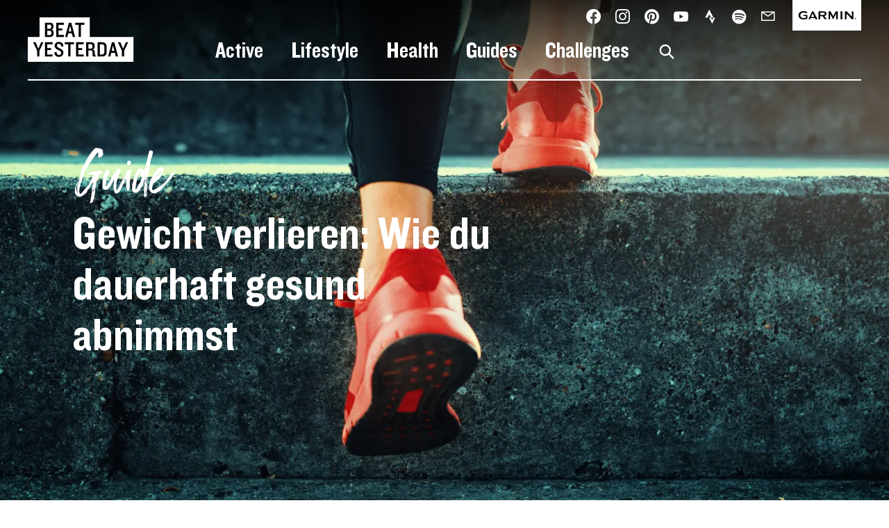

--- FILE ---
content_type: text/html; charset=UTF-8
request_url: https://de.beatyesterday.org/guide/gewicht-verlieren-wie-du-dauerhaft-gesund-abnimmst/
body_size: 85615
content:
<!DOCTYPE html>
<html lang="de" data-base="https://de.beatyesterday.org/" class="no-js">
  <head>
    <meta charset="UTF-8">
    <meta name="viewport" content="width=device-width, initial-scale=1.0, user-scalable=no">

    <meta name="author" content="Garmin Deutschland GmbH">
    <link rel="alternate" type="application/rss+xml" title="" href="https://feeds.feedburner.com/BeatYesterday"/>
    <link rel="apple-touch-icon" sizes="180x180" href="https://de.beatyesterday.org/wp-content/themes/garmin-beatyesterday/img/favicons/apple-touch-icon.png">
    <link rel="icon" type="image/png" href="https://de.beatyesterday.org/wp-content/themes/garmin-beatyesterday/img/favicons/favicon-32x32.png" sizes="32x32">
    <link rel="icon" type="image/png" href="https://de.beatyesterday.org/wp-content/themes/garmin-beatyesterday/img/favicons/android-chrome-192x192.png" sizes="192x192">
    <link rel="icon" type="image/png" href="https://de.beatyesterday.org/wp-content/themes/garmin-beatyesterday/img/favicons/favicon-16x16.png" sizes="16x16">
    <link rel="manifest" crossorigin="use-credentials" href="https://de.beatyesterday.org/wp-content/themes/garmin-beatyesterday/img/favicons/manifest.json">
    <link rel="mask-icon" href="https://de.beatyesterday.org/wp-content/themes/garmin-beatyesterday/img/favicons/safari-pinned-tab.svg" color="#575755">
    <meta name="msapplication-TileColor" content="#575755">
    <meta name="msapplication-TileImage" content="https://de.beatyesterday.org/wp-content/themes/garmin-beatyesterday/img/favicons/mstile-144x144.png">
    <meta name="msapplication-config" content="https://de.beatyesterday.org/wp-content/themes/garmin-beatyesterday/img/favicons/browserconfig.xml">
    <meta name="theme-color" content="#575755">
    <link rel="shortcut icon" href="https://de.beatyesterday.org/wp-content/themes/garmin-beatyesterday/img/favicons/favicon.ico">

    <script>
      var noFurtherArticle = 'Keine weiteren Beiträge vorhanden';
      var decChar = ',';
      var thousChar = '.';
    </script>

    <meta name='robots' content='index, follow, max-image-preview:large, max-snippet:-1, max-video-preview:-1' />
	<style>img:is([sizes="auto" i], [sizes^="auto," i]) { contain-intrinsic-size: 3000px 1500px }</style>
	
	<title>Gewicht verlieren: Wie du dauerhaft gesund abnimmst | Beat Yesterday</title>
	<meta name="description" content="Du willst gesund abnehmen, aber auf wenig verzichten? Das funktioniert. Ernährungsberaterin Lena Gesing verrät dir, wie du vorgehen solltest." />
	<link rel="canonical" href="https://de.beatyesterday.org/guide/gewicht-verlieren-wie-du-dauerhaft-gesund-abnimmst/" />
	<meta property="og:locale" content="de_DE" />
	<meta property="og:type" content="article" />
	<meta property="og:title" content="Gewicht verlieren: Wie du dauerhaft gesund abnimmst" />
	<meta property="og:description" content="Du willst gesund abnehmen, aber auf wenig verzichten? Das funktioniert. Ernährungsberaterin Lena Gesing verrät dir, wie du vorgehen solltest." />
	<meta property="og:url" content="https://de.beatyesterday.org/guide/gewicht-verlieren-wie-du-dauerhaft-gesund-abnimmst/" />
	<meta property="og:site_name" content="Beat Yesterday" />
	<meta property="article:publisher" content="https://www.facebook.com/BeatYesterday.org" />
	<meta property="article:modified_time" content="2025-04-29T13:37:35+00:00" />
	<meta property="og:image" content="https://de.beatyesterday.org/wp-content/uploads/2023/01/GesundesAbnehmen_Guide-1600x800px.jpg" />
	<meta property="og:image:width" content="1600" />
	<meta property="og:image:height" content="800" />
	<meta property="og:image:type" content="image/jpeg" />
	<meta name="twitter:card" content="summary_large_image" />
	<meta name="twitter:image" content="https://de.beatyesterday.org/wp-content/uploads/2024/08/Logo_GARMIN_BeatYesterday_Podcast.png" />
	<meta name="twitter:label1" content="Geschätzte Lesezeit" />
	<meta name="twitter:data1" content="12 Minuten" />
	<script type="application/ld+json" class="yoast-schema-graph">{"@context":"https://schema.org","@graph":[{"@type":"WebPage","@id":"https://de.beatyesterday.org/guide/gewicht-verlieren-wie-du-dauerhaft-gesund-abnimmst/","url":"https://de.beatyesterday.org/guide/gewicht-verlieren-wie-du-dauerhaft-gesund-abnimmst/","name":"Gewicht verlieren: Wie du dauerhaft gesund abnimmst | Beat Yesterday","isPartOf":{"@id":"https://de.beatyesterday.org/#website"},"primaryImageOfPage":{"@id":"https://de.beatyesterday.org/guide/gewicht-verlieren-wie-du-dauerhaft-gesund-abnimmst/#primaryimage"},"image":{"@id":"https://de.beatyesterday.org/guide/gewicht-verlieren-wie-du-dauerhaft-gesund-abnimmst/#primaryimage"},"thumbnailUrl":"https://de.beatyesterday.org/wp-content/uploads/2023/01/treppe-steigen.jpg","datePublished":"2023-01-11T09:17:42+00:00","dateModified":"2025-04-29T13:37:35+00:00","description":"Du willst gesund abnehmen, aber auf wenig verzichten? Das funktioniert. Ernährungsberaterin Lena Gesing verrät dir, wie du vorgehen solltest.","breadcrumb":{"@id":"https://de.beatyesterday.org/guide/gewicht-verlieren-wie-du-dauerhaft-gesund-abnimmst/#breadcrumb"},"inLanguage":"de","potentialAction":[{"@type":"ReadAction","target":["https://de.beatyesterday.org/guide/gewicht-verlieren-wie-du-dauerhaft-gesund-abnimmst/"]}]},{"@type":"ImageObject","inLanguage":"de","@id":"https://de.beatyesterday.org/guide/gewicht-verlieren-wie-du-dauerhaft-gesund-abnimmst/#primaryimage","url":"https://de.beatyesterday.org/wp-content/uploads/2023/01/treppe-steigen.jpg","contentUrl":"https://de.beatyesterday.org/wp-content/uploads/2023/01/treppe-steigen.jpg","width":1600,"height":800,"caption":"© iStock / Getty Images Plus / Ivanko_Brnjakovic"},{"@type":"BreadcrumbList","@id":"https://de.beatyesterday.org/guide/gewicht-verlieren-wie-du-dauerhaft-gesund-abnimmst/#breadcrumb","itemListElement":[{"@type":"ListItem","position":1,"name":"Home","item":"https://de.beatyesterday.org/"},{"@type":"ListItem","position":2,"name":"Gewicht verlieren: Wie du dauerhaft gesund abnimmst"}]},{"@type":"WebSite","@id":"https://de.beatyesterday.org/#website","url":"https://de.beatyesterday.org/","name":"Beat Yesterday","description":"das Active Lifestyle Magazin","publisher":{"@id":"https://de.beatyesterday.org/#organization"},"alternateName":"BY","potentialAction":[{"@type":"SearchAction","target":{"@type":"EntryPoint","urlTemplate":"https://de.beatyesterday.org/?s={search_term_string}"},"query-input":{"@type":"PropertyValueSpecification","valueRequired":true,"valueName":"search_term_string"}}],"inLanguage":"de"},{"@type":"Organization","@id":"https://de.beatyesterday.org/#organization","name":"Beat Yesterday","alternateName":"Garmin BeatYesterday","url":"https://de.beatyesterday.org/","logo":{"@type":"ImageObject","inLanguage":"de","@id":"https://de.beatyesterday.org/#/schema/logo/image/","url":"https://de.beatyesterday.org/wp-content/uploads/2019/07/BY_Schriftzug_black.png","contentUrl":"https://de.beatyesterday.org/wp-content/uploads/2019/07/BY_Schriftzug_black.png","width":741,"height":129,"caption":"Beat Yesterday"},"image":{"@id":"https://de.beatyesterday.org/#/schema/logo/image/"},"sameAs":["https://www.facebook.com/BeatYesterday.org","https://www.pinterest.de/garmind/","https://www.instagram.com/garmin_beatyesterday/","https://www.linkedin.com/company/garmin-deutschland-gmbh/","https://www.youtube.com/playlist?list=PLONTBAjNRlN9PLX3oZAcjpG_uv9tt01oS"],"description":"Wir bei Garmin glauben daran, dass jeder unser Motto für sich unterschiedlich anwenden und interpretieren kann. Ganz gleich ob beim Sport, im Job oder im Alltag. Ganz gleich in welchem Tempo und in welchem Umfang. Hauptsache, dein Ziel bleibt vor Augen. Schritt für Schritt entwickelst du dich weiter. Und übertriffst dich selbst! Beat Yesterday!","email":"beatyesterday@garmin.com","telephone":"089-541999700","legalName":"Garmin Deutschland GmbH","vatID":"255665287"}]}</script>


<link rel='preload' href='/wp-content/themes/garmin-beatyesterday/font/roboto-v20-latin/roboto-v20-latin-700.woff2' as='font' type='font/woff2' crossorigin />
<link rel='preload' href='/wp-content/themes/garmin-beatyesterday/font/roboto-v20-latin/roboto-v20-latin-regular.woff2' as='font' type='font/woff2' crossorigin />
<link rel='preload' href='/wp-content/themes/garmin-beatyesterday/font/knockout/Knockout-30.woff2' as='font' type='font/woff2' crossorigin />
<link rel='preload' href='/wp-content/themes/garmin-beatyesterday/font/knockout/Knockout-50.woff2' as='font' type='font/woff2' crossorigin />
<link rel='preload' href='/wp-content/themes/garmin-beatyesterday/font/icomoon/icomoon.woff2?u8pefo' as='font' type='font/woff2' crossorigin />
<link rel='preload' href='/wp-content/themes/garmin-beatyesterday/css/styles.css?ver=1761563600' as='style' />
<link rel='preload' href='/wp-content/plugins/real-cookie-banner-pro/public/lib/animate.css/animate.min.css?ver=4.1.1' as='style' />
<link rel='preload' href='/wp-includes/css/dist/block-library/style.min.css?ver=6.8.3' as='style' />
<link rel='preload' href='/wp-content/plugins/beatyesterday-block-editor/assets/js/dist/style-blocks.css?ver=1761563963' as='style' />
<link rel='preload' href='/wp-content/plugins/lightbox-photoswipe/assets/ps4/styles/classic-solid.css?ver=5.7.3' as='style' />
<link rel='preload' href='/wp-content/plugins/searchwp/assets/css/frontend/search-forms.min.css?ver=4.5.3' as='style' />
<link rel='preload' href='/wp-content/cache/bnr/73f6bf9b3ff70bcaf5ddcb7d95f67edd/dist/1305921033.js?ver=d0a9e67d7481025d345fb9f698655441' as='script' />
<link rel='preload' href='/wp-content/cache/bnr/73f6bf9b3ff70bcaf5ddcb7d95f67edd/dist/1951094474.js?ver=4041f7cb8df7e5e0d8e60e8e90b426ae' as='script' />
<link rel='preload' href='/wp-content/cache/bnr/73f6bf9b3ff70bcaf5ddcb7d95f67edd/dist/439331008.js?ver=f7c1bb033707ac44e9ffb138708a2b5f' as='script' />
<link rel='preload' href='/wp-content/plugins/lightbox-photoswipe/assets/ps4/scripts.js?ver=5.7.3' as='script' />
<link rel='preload' href='/wp-content/themes/garmin-beatyesterday/js/search.min.js?ver=1761563600' as='script' />
<link rel='preload' href='/wp-includes/js/jquery/jquery.min.js?ver=3.7.1' as='script' />
<link rel='preload' href='/wp-includes/js/jquery/jquery-migrate.min.js?ver=3.4.1' as='script' />
<link rel='preload' href='/wp-content/themes/garmin-beatyesterday/js/scripts.min.js?ver=1761563600' as='script' />
<link rel='preload' href='/wp-content/themes/garmin-beatyesterday/js/post-share.min.js?ver=1' as='script' />
<link rel='preload' href='/wp-content/themes/garmin-beatyesterday/js/post-video-modal-box.js?ver=1' as='script' />
<link rel='preload' href='/wp-content/themes/garmin-beatyesterday/js/post-comments.min.js?ver=1' as='script' />
<link rel='preload' href='/wp-content/themes/garmin-beatyesterday/js/guide-head.min.js?ver=2' as='script' />
<script consent-skip-blocker="1" data-skip-lazy-load="js-extra" data-cfasync="false">
(function(w,d){w[d]=w[d]||[];w.gtag=function(){w[d].push(arguments)}})(window,"dataLayer");
</script><script consent-skip-blocker="1" data-skip-lazy-load="js-extra" data-cfasync="false">
(function(w,d){w[d]=w[d]||[];w.gtag=function(){w[d].push(arguments)}})(window,"dataLayer");
</script><script consent-skip-blocker="1" data-skip-lazy-load="js-extra" data-cfasync="false">
(function(w,d){w[d]=w[d]||[];w.gtag=function(){w[d].push(arguments)}})(window,"dataLayer");
</script><style>[consent-id]:not(.rcb-content-blocker):not([consent-transaction-complete]):not([consent-visual-use-parent^="children:"]):not([consent-confirm]){opacity:0!important;}
.rcb-content-blocker+.rcb-content-blocker-children-fallback~*{display:none!important;}</style><link rel="preload" href="https://de.beatyesterday.org/wp-content/cache/bnr/73f6bf9b3ff70bcaf5ddcb7d95f67edd/dist/1305921033.js?ver=d0a9e67d7481025d345fb9f698655441" as="script" />
<link rel="preload" href="https://de.beatyesterday.org/wp-content/cache/bnr/73f6bf9b3ff70bcaf5ddcb7d95f67edd/dist/1951094474.js?ver=4041f7cb8df7e5e0d8e60e8e90b426ae" as="script" />
<link rel="preload" href="https://de.beatyesterday.org/wp-content/plugins/real-cookie-banner-pro/public/lib/animate.css/animate.min.css?ver=4.1.1" as="style" />
<script data-cfasync="false" type="text/javascript" defer src="https://de.beatyesterday.org/wp-content/cache/bnr/73f6bf9b3ff70bcaf5ddcb7d95f67edd/dist/1305921033.js?ver=d0a9e67d7481025d345fb9f698655441" id="real-cookie-banner-pro-vendor-real-cookie-banner-pro-banner-js"></script>
<script type="application/json" data-skip-lazy-load="js-extra" data-skip-moving="true" data-no-defer nitro-exclude data-alt-type="application/ld+json" data-dont-merge data-wpmeteor-nooptimize="true" data-cfasync="false" id="aed274f88b8d5580f98e4adae71de334e1-js-extra">{"slug":"real-cookie-banner-pro","textDomain":"real-cookie-banner","version":"5.2.5","restUrl":"https:\/\/de.beatyesterday.org\/wp-json\/real-cookie-banner\/v1\/","restNamespace":"real-cookie-banner\/v1","restPathObfuscateOffset":"86e5bce7ec2ac4aa","restRoot":"https:\/\/de.beatyesterday.org\/wp-json\/","restQuery":{"_v":"5.2.5","_locale":"user"},"restNonce":"4cd5800a97","restRecreateNonceEndpoint":"https:\/\/de.beatyesterday.org\/wp-admin\/admin-ajax.php?action=rest-nonce","publicUrl":"https:\/\/de.beatyesterday.org\/wp-content\/plugins\/real-cookie-banner-pro\/public\/","chunkFolder":"dist","chunksLanguageFolder":"https:\/\/de.beatyesterday.org\/wp-content\/languages\/mo-cache\/real-cookie-banner-pro\/","chunks":{"chunk-config-tab-blocker.lite.js":["de_DE-83d48f038e1cf6148175589160cda67e","de_DE-e5c2f3318cd06f18a058318f5795a54b","de_DE-76129424d1eb6744d17357561a128725","de_DE-d3d8ada331df664d13fa407b77bc690b"],"chunk-config-tab-blocker.pro.js":["de_DE-ddf5ae983675e7b6eec2afc2d53654a2","de_DE-487d95eea292aab22c80aa3ae9be41f0","de_DE-ab0e642081d4d0d660276c9cebfe9f5d","de_DE-0f5f6074a855fa677e6086b82145bd50"],"chunk-config-tab-consent.lite.js":["de_DE-3823d7521a3fc2857511061e0d660408"],"chunk-config-tab-consent.pro.js":["de_DE-9cb9ecf8c1e8ce14036b5f3a5e19f098"],"chunk-config-tab-cookies.lite.js":["de_DE-1a51b37d0ef409906245c7ed80d76040","de_DE-e5c2f3318cd06f18a058318f5795a54b","de_DE-76129424d1eb6744d17357561a128725"],"chunk-config-tab-cookies.pro.js":["de_DE-572ee75deed92e7a74abba4b86604687","de_DE-487d95eea292aab22c80aa3ae9be41f0","de_DE-ab0e642081d4d0d660276c9cebfe9f5d"],"chunk-config-tab-dashboard.lite.js":["de_DE-f843c51245ecd2b389746275b3da66b6"],"chunk-config-tab-dashboard.pro.js":["de_DE-ae5ae8f925f0409361cfe395645ac077"],"chunk-config-tab-import.lite.js":["de_DE-66df94240f04843e5a208823e466a850"],"chunk-config-tab-import.pro.js":["de_DE-e5fee6b51986d4ff7a051d6f6a7b076a"],"chunk-config-tab-licensing.lite.js":["de_DE-e01f803e4093b19d6787901b9591b5a6"],"chunk-config-tab-licensing.pro.js":["de_DE-4918ea9704f47c2055904e4104d4ffba"],"chunk-config-tab-scanner.lite.js":["de_DE-b10b39f1099ef599835c729334e38429"],"chunk-config-tab-scanner.pro.js":["de_DE-752a1502ab4f0bebfa2ad50c68ef571f"],"chunk-config-tab-settings.lite.js":["de_DE-37978e0b06b4eb18b16164a2d9c93a2c"],"chunk-config-tab-settings.pro.js":["de_DE-e59d3dcc762e276255c8989fbd1f80e3"],"chunk-config-tab-tcf.lite.js":["de_DE-4f658bdbf0aa370053460bc9e3cd1f69","de_DE-e5c2f3318cd06f18a058318f5795a54b","de_DE-d3d8ada331df664d13fa407b77bc690b"],"chunk-config-tab-tcf.pro.js":["de_DE-e1e83d5b8a28f1f91f63b9de2a8b181a","de_DE-487d95eea292aab22c80aa3ae9be41f0","de_DE-0f5f6074a855fa677e6086b82145bd50"]},"others":{"customizeValuesBanner":"{\"layout\":{\"type\":\"dialog\",\"maxHeightEnabled\":false,\"maxHeight\":740,\"dialogMaxWidth\":530,\"dialogPosition\":\"middleCenter\",\"dialogMargin\":[0,0,0,0],\"bannerPosition\":\"bottom\",\"bannerMaxWidth\":1024,\"dialogBorderRadius\":0,\"borderRadius\":0,\"animationIn\":\"slideInUp\",\"animationInDuration\":250,\"animationInOnlyMobile\":true,\"animationOut\":\"none\",\"animationOutDuration\":500,\"animationOutOnlyMobile\":true,\"overlay\":true,\"overlayBg\":\"#000000\",\"overlayBgAlpha\":50,\"overlayBlur\":2},\"decision\":{\"acceptAll\":\"button\",\"acceptEssentials\":\"button\",\"showCloseIcon\":false,\"acceptIndividual\":\"link\",\"buttonOrder\":\"all,essential,save,individual\",\"showGroups\":true,\"groupsFirstView\":true,\"saveButton\":\"afterChange\"},\"design\":{\"bg\":\"#ffffff\",\"textAlign\":\"center\",\"linkTextDecoration\":\"underline\",\"borderWidth\":0,\"borderColor\":\"#ffffff\",\"fontSize\":13,\"fontColor\":\"#2b2b2b\",\"fontInheritFamily\":true,\"fontFamily\":\"\\\"Palatino Linotype\\\", \\\"Book Antiqua\\\", Palatino, serif\",\"fontWeight\":\"normal\",\"boxShadowEnabled\":true,\"boxShadowOffsetX\":0,\"boxShadowOffsetY\":5,\"boxShadowBlurRadius\":13,\"boxShadowSpreadRadius\":0,\"boxShadowColor\":\"#000000\",\"boxShadowColorAlpha\":20},\"headerDesign\":{\"inheritBg\":true,\"bg\":\"#f4f4f4\",\"inheritTextAlign\":true,\"textAlign\":\"center\",\"padding\":[17,20,15,20],\"logo\":\"\",\"logoRetina\":\"\",\"logoMaxHeight\":40,\"logoPosition\":\"left\",\"logoMargin\":[5,15,5,15],\"fontSize\":20,\"fontColor\":\"#2b2b2b\",\"fontInheritFamily\":true,\"fontFamily\":\"Arial, Helvetica, sans-serif\",\"fontWeight\":\"normal\",\"borderWidth\":1,\"borderColor\":\"#efefef\"},\"bodyDesign\":{\"padding\":[15,20,5,20],\"descriptionInheritFontSize\":true,\"descriptionFontSize\":13,\"dottedGroupsInheritFontSize\":true,\"dottedGroupsFontSize\":13,\"dottedGroupsBulletColor\":\"#6dcff6\",\"teachingsInheritTextAlign\":true,\"teachingsTextAlign\":\"center\",\"teachingsSeparatorActive\":true,\"teachingsSeparatorWidth\":50,\"teachingsSeparatorHeight\":1,\"teachingsSeparatorColor\":\"#6dcff6\",\"teachingsInheritFontSize\":false,\"teachingsFontSize\":12,\"teachingsInheritFontColor\":false,\"teachingsFontColor\":\"#000000\",\"accordionMargin\":[10,0,5,0],\"accordionPadding\":[5,10,5,10],\"accordionArrowType\":\"outlined\",\"accordionArrowColor\":\"#15779b\",\"accordionBg\":\"#ffffff\",\"accordionActiveBg\":\"#f9f9f9\",\"accordionHoverBg\":\"#efefef\",\"accordionBorderWidth\":1,\"accordionBorderColor\":\"#efefef\",\"accordionTitleFontSize\":12,\"accordionTitleFontColor\":\"#2b2b2b\",\"accordionTitleFontWeight\":\"normal\",\"accordionDescriptionMargin\":[5,0,0,0],\"accordionDescriptionFontSize\":12,\"accordionDescriptionFontColor\":\"#757575\",\"accordionDescriptionFontWeight\":\"normal\",\"acceptAllOneRowLayout\":false,\"acceptAllPadding\":[10,10,10,10],\"acceptAllBg\":\"#6dcff6\",\"acceptAllTextAlign\":\"center\",\"acceptAllFontSize\":18,\"acceptAllFontColor\":\"#020202\",\"acceptAllFontWeight\":\"normal\",\"acceptAllBorderWidth\":0,\"acceptAllBorderColor\":\"#000000\",\"acceptAllHoverBg\":\"#000000\",\"acceptAllHoverFontColor\":\"#ffffff\",\"acceptAllHoverBorderColor\":\"#000000\",\"acceptEssentialsUseAcceptAll\":true,\"acceptEssentialsButtonType\":\"\",\"acceptEssentialsPadding\":[10,10,10,10],\"acceptEssentialsBg\":\"#efefef\",\"acceptEssentialsTextAlign\":\"center\",\"acceptEssentialsFontSize\":18,\"acceptEssentialsFontColor\":\"#0a0a0a\",\"acceptEssentialsFontWeight\":\"normal\",\"acceptEssentialsBorderWidth\":0,\"acceptEssentialsBorderColor\":\"#000000\",\"acceptEssentialsHoverBg\":\"#e8e8e8\",\"acceptEssentialsHoverFontColor\":\"#000000\",\"acceptEssentialsHoverBorderColor\":\"#000000\",\"acceptIndividualPadding\":[5,5,5,5],\"acceptIndividualBg\":\"#ffffff\",\"acceptIndividualTextAlign\":\"center\",\"acceptIndividualFontSize\":16,\"acceptIndividualFontColor\":\"#000000\",\"acceptIndividualFontWeight\":\"normal\",\"acceptIndividualBorderWidth\":0,\"acceptIndividualBorderColor\":\"#000000\",\"acceptIndividualHoverBg\":\"#ffffff\",\"acceptIndividualHoverFontColor\":\"#000000\",\"acceptIndividualHoverBorderColor\":\"#000000\"},\"footerDesign\":{\"poweredByLink\":false,\"inheritBg\":false,\"bg\":\"#fcfcfc\",\"inheritTextAlign\":true,\"textAlign\":\"center\",\"padding\":[10,20,15,20],\"fontSize\":14,\"fontColor\":\"#757474\",\"fontInheritFamily\":true,\"fontFamily\":\"Arial, Helvetica, sans-serif\",\"fontWeight\":\"normal\",\"hoverFontColor\":\"#2b2b2b\",\"borderWidth\":1,\"borderColor\":\"#efefef\",\"languageSwitcher\":\"flags\"},\"texts\":{\"headline\":\"Privatsph\\u00e4re-Einstellungen\",\"description\":\"Wir verwenden Cookies und \\u00e4hnliche Technologien auf unserer Website und verarbeiten personenbezogene Daten von dir (z.B. IP-Adresse), um z.B. Inhalte und Anzeigen zu personalisieren, Medien von Drittanbietern einzubinden oder Zugriffe auf unsere Website zu analysieren. Die Datenverarbeitung kann auch erst in Folge gesetzter Cookies stattfinden. Wir teilen diese Daten mit Dritten, die wir in den Privatsph\\u00e4re-Einstellungen benennen.<br \\\/><br \\\/>Die Datenverarbeitung kann mit deiner Einwilligung oder auf Basis eines berechtigten Interesses erfolgen, dem du in den Privatsph\\u00e4re-Einstellungen widersprechen kannst. Du hast das Recht, nicht einzuwilligen und deine Einwilligung zu einem sp\\u00e4teren Zeitpunkt zu \\u00e4ndern oder zu widerrufen. Weitere Informationen zur Verwendung deiner Daten findest du in unserer {{privacyPolicy}}Datenschutzerkl\\u00e4rung{{\\\/privacyPolicy}}.\",\"acceptAll\":\"ALLE AKZEPTIEREN\",\"acceptEssentials\":\"WEITER OHNE EINWILLIGUNG\",\"acceptIndividual\":\"Privatsph\\u00e4re-Einstellungen individuell festlegen\",\"poweredBy\":\"4\",\"dataProcessingInUnsafeCountries\":\"Einige Services verarbeiten personenbezogene Daten in unsicheren Drittl\\u00e4ndern. Indem du in die Nutzung dieser Services einwilligst, erkl\\u00e4rst du dich auch mit der Verarbeitung deiner Daten in diesen unsicheren Drittl\\u00e4ndern gem\\u00e4\\u00df {{legalBasis}} einverstanden. Dies birgt das Risiko, dass deine Daten von Beh\\u00f6rden zu Kontroll- und \\u00dcberwachungszwecken verarbeitet werden, m\\u00f6glicherweise ohne die M\\u00f6glichkeit eines Rechtsbehelfs.\",\"ageNoticeBanner\":\"Du bist unter {{minAge}} Jahre alt? Dann kannst du nicht in optionale Services einwilligen. Du kannst deine Eltern oder Erziehungsberechtigten bitten, mit dir in diese Services einzuwilligen.\",\"ageNoticeBlocker\":\"Du bist unter {{minAge}} Jahre alt? Leider darfst du in diesen Service nicht selbst einwilligen, um diese Inhalte zu sehen. Bitte deine Eltern oder Erziehungsberechtigten, in den Service mit dir einzuwilligen!\",\"listServicesNotice\":\"Wenn du alle Services akzeptierst, erlaubst du, dass {{services}} geladen werden. Diese sind nach ihrem Zweck in Gruppen {{serviceGroups}} unterteilt (Zugeh\\u00f6rigkeit durch hochgestellte Zahlen gekennzeichnet).\",\"listServicesLegitimateInterestNotice\":\"Au\\u00dferdem werden {{services}} auf der Grundlage eines berechtigten Interesses geladen.\",\"tcfStacksCustomName\":\"Services mit verschiedenen Zwecken au\\u00dferhalb des TCF-Standards\",\"tcfStacksCustomDescription\":\"Services, die Einwilligungen nicht \\u00fcber den TCF-Standard, sondern \\u00fcber andere Technologien teilen. Diese werden nach ihrem Zweck in mehrere Gruppen unterteilt. Einige davon werden aufgrund eines berechtigten Interesses genutzt (z.B. Gefahrenabwehr), andere werden nur mit deiner Einwilligung genutzt. Details zu den einzelnen Gruppen und Zwecken der Services findest du in den individuellen Privatsph\\u00e4re-Einstellungen.\",\"consentForwardingExternalHosts\":\"Deine Einwilligung gilt auch auf {{websites}}.\",\"blockerHeadline\":\"{{name}} aufgrund von Privatsph\\u00e4re-Einstellungen blockiert\",\"blockerLinkShowMissing\":\"Zeige alle Services, in die du noch einwilligen musst\",\"blockerLoadButton\":\"Services akzeptieren und Inhalte laden\",\"blockerAcceptInfo\":\"Wenn du die blockierten Inhalte l\\u00e4dst, werden deine Datenschutzeinstellungen angepasst. Inhalte aus diesem Service werden in Zukunft nicht mehr blockiert.\",\"stickyHistory\":\"Historie der Privatsph\\u00e4re-Einstellungen\",\"stickyRevoke\":\"Einwilligungen widerrufen\",\"stickyRevokeSuccessMessage\":\"Du hast die Einwilligung f\\u00fcr Services mit dessen Cookies und Verarbeitung personenbezogener Daten erfolgreich widerrufen. Die Seite wird jetzt neu geladen!\",\"stickyChange\":\"Privatsph\\u00e4re-Einstellungen \\u00e4ndern\"},\"individualLayout\":{\"inheritDialogMaxWidth\":false,\"dialogMaxWidth\":970,\"inheritBannerMaxWidth\":true,\"bannerMaxWidth\":1980,\"descriptionTextAlign\":\"left\"},\"group\":{\"checkboxBg\":\"#f0f0f0\",\"checkboxBorderWidth\":1,\"checkboxBorderColor\":\"#d2d2d2\",\"checkboxActiveColor\":\"#000000\",\"checkboxActiveBg\":\"#6dcff6\",\"checkboxActiveBorderColor\":\"#6dcff6\",\"groupInheritBg\":true,\"groupBg\":\"#f4f4f4\",\"groupPadding\":[15,15,15,15],\"groupSpacing\":10,\"groupBorderRadius\":5,\"groupBorderWidth\":1,\"groupBorderColor\":\"#f4f4f4\",\"headlineFontSize\":16,\"headlineFontWeight\":\"normal\",\"headlineFontColor\":\"#2b2b2b\",\"descriptionFontSize\":14,\"descriptionFontColor\":\"#757575\",\"linkColor\":\"#757575\",\"linkHoverColor\":\"#2b2b2b\",\"detailsHideLessRelevant\":false},\"saveButton\":{\"useAcceptAll\":false,\"type\":\"button\",\"padding\":[10,10,10,10],\"bg\":\"#efefef\",\"textAlign\":\"center\",\"fontSize\":18,\"fontColor\":\"#0a0a0a\",\"fontWeight\":\"normal\",\"borderWidth\":0,\"borderColor\":\"#000000\",\"hoverBg\":\"#e8e8e8\",\"hoverFontColor\":\"#000000\",\"hoverBorderColor\":\"#000000\"},\"individualTexts\":{\"headline\":\"Individuelle Privatsph\\u00e4re-Einstellungen\",\"description\":\"Wir verwenden Cookies und \\u00e4hnliche Technologien auf unserer Website und verarbeiten personenbezogene Daten von dir (z.B. IP-Adresse), um z.B. Inhalte und Anzeigen zu personalisieren, Medien von Drittanbietern einzubinden oder Zugriffe auf unsere Website zu analysieren. Die Datenverarbeitung kann auch erst in Folge gesetzter Cookies stattfinden. Wir teilen diese Daten mit Dritten, die wir in den Privatsph\\u00e4re-Einstellungen benennen.<br \\\/><br \\\/>Die Datenverarbeitung kann mit deiner Einwilligung oder auf Basis eines berechtigten Interesses erfolgen, dem du in den Privatsph\\u00e4re-Einstellungen widersprechen kannst. Du hast das Recht, nicht einzuwilligen und deine Einwilligung zu einem sp\\u00e4teren Zeitpunkt zu \\u00e4ndern oder zu widerrufen. Weitere Informationen zur Verwendung deiner Daten findest du in unserer {{privacyPolicy}}Datenschutzerkl\\u00e4rung{{\\\/privacyPolicy}}.<br \\\/><br \\\/>Im Folgenden findest du eine \\u00dcbersicht \\u00fcber alle Services, die von dieser Website genutzt werden. Du kannst dir detaillierte Informationen zu jedem Service ansehen und ihm einzeln zustimmen oder von deinem Widerspruchsrecht Gebrauch machen.\",\"save\":\"Individuelle Auswahlen speichern\",\"showMore\":\"Service-Informationen anzeigen\",\"hideMore\":\"Service-Informationen ausblenden\",\"postamble\":\"\"},\"mobile\":{\"enabled\":true,\"maxHeight\":497,\"hideHeader\":false,\"alignment\":\"bottom\",\"scalePercent\":90,\"scalePercentVertical\":-50},\"sticky\":{\"enabled\":false,\"animationsEnabled\":true,\"alignment\":\"left\",\"bubbleBorderRadius\":50,\"icon\":\"fingerprint\",\"iconCustom\":\"\",\"iconCustomRetina\":\"\",\"iconSize\":30,\"iconColor\":\"#ffffff\",\"bubbleMargin\":[10,20,20,20],\"bubblePadding\":15,\"bubbleBg\":\"#15779b\",\"bubbleBorderWidth\":0,\"bubbleBorderColor\":\"#10556f\",\"boxShadowEnabled\":true,\"boxShadowOffsetX\":0,\"boxShadowOffsetY\":2,\"boxShadowBlurRadius\":5,\"boxShadowSpreadRadius\":1,\"boxShadowColor\":\"#105b77\",\"boxShadowColorAlpha\":40,\"bubbleHoverBg\":\"#ffffff\",\"bubbleHoverBorderColor\":\"#000000\",\"hoverIconColor\":\"#000000\",\"hoverIconCustom\":\"\",\"hoverIconCustomRetina\":\"\",\"menuFontSize\":16,\"menuBorderRadius\":5,\"menuItemSpacing\":10,\"menuItemPadding\":[5,10,5,10]},\"customCss\":{\"css\":\"\",\"antiAdBlocker\":\"y\"}}","isPro":true,"showProHints":false,"proUrl":"https:\/\/devowl.io\/de\/go\/real-cookie-banner?source=rcb-lite","showLiteNotice":false,"frontend":{"groups":"[{\"id\":21060,\"name\":\"Essenziell\",\"slug\":\"essenziell\",\"description\":\"Essenzielle Services sind f\\u00fcr die grundlegende Funktionalit\\u00e4t der Website erforderlich. Sie enthalten nur technisch notwendige Services. Diesen Services kann nicht widersprochen werden.\",\"isEssential\":true,\"isDefault\":true,\"items\":[{\"id\":103017,\"name\":\"Real Cookie Banner\",\"purpose\":\"Real Cookie Banner bittet Website-Besucher um die Einwilligung zum Setzen von Cookies und zur Verarbeitung personenbezogener Daten. Dazu wird jedem Website-Besucher eine UUID (pseudonyme Identifikation des Nutzers) zugewiesen, die bis zum Ablauf des Cookies zur Speicherung der Einwilligung g\\u00fcltig ist. Cookies werden dazu verwendet, um zu testen, ob Cookies gesetzt werden k\\u00f6nnen, um Referenz auf die dokumentierte Einwilligung zu speichern, um zu speichern, in welche Services aus welchen Service-Gruppen der Besucher eingewilligt hat, und, falls Einwilligung nach dem Transparency & Consent Framework (TCF) eingeholt werden, um die Einwilligungen in TCF Partner, Zwecke, besondere Zwecke, Funktionen und besondere Funktionen zu speichern. Im Rahmen der Darlegungspflicht nach DSGVO wird die erhobene Einwilligung vollumf\\u00e4nglich dokumentiert. Dazu z\\u00e4hlt neben den Services und Service-Gruppen, in welche der Besucher eingewilligt hat, und falls Einwilligung nach dem TCF Standard eingeholt werden, in welche TCF Partner, Zwecke und Funktionen der Besucher eingewilligt hat, alle Einstellungen des Cookie Banners zum Zeitpunkt der Einwilligung als auch die technischen Umst\\u00e4nde (z.B. Gr\\u00f6\\u00dfe des Sichtbereichs bei der Einwilligung) und die Nutzerinteraktionen (z.B. Klick auf Buttons), die zur Einwilligung gef\\u00fchrt haben. Die Einwilligung wird pro Sprache einmal erhoben.\",\"providerContact\":{\"phone\":\"\",\"email\":\"\",\"link\":\"\"},\"isProviderCurrentWebsite\":true,\"provider\":\"\",\"uniqueName\":\"\",\"isEmbeddingOnlyExternalResources\":false,\"legalBasis\":\"legal-requirement\",\"dataProcessingInCountries\":[],\"dataProcessingInCountriesSpecialTreatments\":[],\"technicalDefinitions\":[{\"type\":\"http\",\"name\":\"real_cookie_banner*\",\"host\":\".beatyesterday.org\",\"duration\":365,\"durationUnit\":\"d\",\"isSessionDuration\":false,\"purpose\":\"Eindeutiger Identifikator f\\u00fcr die Einwilligung, aber nicht f\\u00fcr den Website-Besucher. Revisionshash f\\u00fcr die Einstellungen des Cookie-Banners (Texte, Farben, Funktionen, Servicegruppen, Dienste, Content Blocker usw.). IDs f\\u00fcr eingewilligte Services und Service-Gruppen.\"},{\"type\":\"http\",\"name\":\"real_cookie_banner*-tcf\",\"host\":\".beatyesterday.org\",\"duration\":365,\"durationUnit\":\"d\",\"isSessionDuration\":false,\"purpose\":\"Im Rahmen von TCF gesammelte Einwilligungen, die im TC-String-Format gespeichert werden, einschlie\\u00dflich TCF-Vendoren, -Zwecke, -Sonderzwecke, -Funktionen und -Sonderfunktionen.\"},{\"type\":\"http\",\"name\":\"real_cookie_banner*-gcm\",\"host\":\".beatyesterday.org\",\"duration\":365,\"durationUnit\":\"d\",\"isSessionDuration\":false,\"purpose\":\"Die im Google Consent Mode gesammelten Einwilligungen in die verschiedenen Einwilligungstypen (Zwecke) werden f\\u00fcr alle mit dem Google Consent Mode kompatiblen Services gespeichert.\"},{\"type\":\"http\",\"name\":\"real_cookie_banner-test\",\"host\":\".beatyesterday.org\",\"duration\":365,\"durationUnit\":\"d\",\"isSessionDuration\":false,\"purpose\":\"Cookie, der gesetzt wurde, um die Funktionalit\\u00e4t von HTTP-Cookies zu testen. Wird sofort nach dem Test gel\\u00f6scht.\"},{\"type\":\"local\",\"name\":\"real_cookie_banner*\",\"host\":\"https:\\\/\\\/de.beatyesterday.org\",\"duration\":1,\"durationUnit\":\"d\",\"isSessionDuration\":false,\"purpose\":\"Eindeutiger Identifikator f\\u00fcr die Einwilligung, aber nicht f\\u00fcr den Website-Besucher. Revisionshash f\\u00fcr die Einstellungen des Cookie-Banners (Texte, Farben, Funktionen, Service-Gruppen, Services, Content Blocker usw.). IDs f\\u00fcr eingewilligte Services und Service-Gruppen. Wird nur solange gespeichert, bis die Einwilligung auf dem Website-Server dokumentiert ist.\"},{\"type\":\"local\",\"name\":\"real_cookie_banner*-tcf\",\"host\":\"https:\\\/\\\/de.beatyesterday.org\",\"duration\":1,\"durationUnit\":\"d\",\"isSessionDuration\":false,\"purpose\":\"Im Rahmen von TCF gesammelte Einwilligungen werden im TC-String-Format gespeichert, einschlie\\u00dflich TCF Vendoren, Zwecke, besondere Zwecke, Funktionen und besondere Funktionen. Wird nur solange gespeichert, bis die Einwilligung auf dem Website-Server dokumentiert ist.\"},{\"type\":\"local\",\"name\":\"real_cookie_banner*-gcm\",\"host\":\"https:\\\/\\\/de.beatyesterday.org\",\"duration\":1,\"durationUnit\":\"d\",\"isSessionDuration\":false,\"purpose\":\"Im Rahmen des Google Consent Mode erfasste Einwilligungen werden f\\u00fcr alle mit dem Google Consent Mode kompatiblen Services in Einwilligungstypen (Zwecke) gespeichert. Wird nur solange gespeichert, bis die Einwilligung auf dem Website-Server dokumentiert ist.\"},{\"type\":\"local\",\"name\":\"real_cookie_banner-consent-queue*\",\"host\":\"https:\\\/\\\/de.beatyesterday.org\",\"duration\":1,\"durationUnit\":\"d\",\"isSessionDuration\":false,\"purpose\":\"Lokale Zwischenspeicherung (Caching) der Auswahl im Cookie-Banner, bis der Server die Einwilligung dokumentiert; Dokumentation periodisch oder bei Seitenwechseln versucht, wenn der Server nicht verf\\u00fcgbar oder \\u00fcberlastet ist.\"}],\"codeDynamics\":[],\"providerPrivacyPolicyUrl\":\"\",\"providerLegalNoticeUrl\":\"\",\"tagManagerOptInEventName\":\"\",\"tagManagerOptOutEventName\":\"\",\"googleConsentModeConsentTypes\":[],\"executePriority\":10,\"codeOptIn\":\"\",\"executeCodeOptInWhenNoTagManagerConsentIsGiven\":false,\"codeOptOut\":\"\",\"executeCodeOptOutWhenNoTagManagerConsentIsGiven\":false,\"deleteTechnicalDefinitionsAfterOptOut\":false,\"codeOnPageLoad\":\"\",\"presetId\":\"real-cookie-banner\"}]},{\"id\":21061,\"name\":\"Funktional\",\"slug\":\"funktional\",\"description\":\"Funktionale Services sind notwendig, um \\u00fcber die wesentliche Funktionalit\\u00e4t der Website hinausgehende Features wie h\\u00fcbschere Schriftarten, Videowiedergabe oder interaktive Web 2.0-Features bereitzustellen. Inhalte von z.B. Video- und Social Media-Plattformen sind standardm\\u00e4\\u00dfig gesperrt und k\\u00f6nnen zugestimmt werden. Wenn dem Service zugestimmt wird, werden diese Inhalte automatisch ohne weitere manuelle Einwilligung geladen.\",\"isEssential\":false,\"isDefault\":true,\"items\":[{\"id\":112158,\"name\":\"M\\u00f6lkky World\",\"purpose\":\"\",\"providerContact\":{\"phone\":\"\",\"email\":\"hello@molkky.world\",\"link\":\"https:\\\/\\\/www.molkky.world\\\/de\\\/uber-uns\"},\"isProviderCurrentWebsite\":false,\"provider\":\"M\\u00f6lkky World, Achturenstraat 65, 3010 Leuven, Belgien\",\"uniqueName\":\"molkky-world\",\"isEmbeddingOnlyExternalResources\":true,\"legalBasis\":\"consent\",\"dataProcessingInCountries\":[],\"dataProcessingInCountriesSpecialTreatments\":[],\"technicalDefinitions\":[{\"type\":\"http\",\"name\":\"\",\"host\":\"\",\"duration\":0,\"durationUnit\":\"y\",\"isSessionDuration\":false,\"purpose\":\"\"}],\"codeDynamics\":[],\"providerPrivacyPolicyUrl\":\"https:\\\/\\\/www.molkky.world\\\/privacy-policy\",\"providerLegalNoticeUrl\":\"\",\"tagManagerOptInEventName\":\"\",\"tagManagerOptOutEventName\":\"\",\"googleConsentModeConsentTypes\":[],\"executePriority\":10,\"codeOptIn\":\"\",\"executeCodeOptInWhenNoTagManagerConsentIsGiven\":false,\"codeOptOut\":\"\",\"executeCodeOptOutWhenNoTagManagerConsentIsGiven\":false,\"deleteTechnicalDefinitionsAfterOptOut\":false,\"codeOnPageLoad\":\"\",\"presetId\":\"\"},{\"id\":110177,\"name\":\"TikTok\",\"purpose\":\"TikTok erm\\u00f6glicht das Einbetten von Inhalten auf Websites, die auf tiktok.com ver\\u00f6ffentlicht werden, um die Website mit Videos zu verbessern. Dies erfordert die Verarbeitung der IP-Adresse und der Metadaten des Nutzers. Cookies oder Cookie-\\u00e4hnliche Technologien k\\u00f6nnen gespeichert und ausgelesen werden. Diese k\\u00f6nnen personenbezogene Daten und technische Daten wie Benutzer-IDs, Sitzungs-IDs, Ger\\u00e4te-IDs, Web-IDs, Zeitstempel f\\u00fcr die Durchf\\u00fchrung bestimmter Aktionen, Einstellungen des Videoplayers, Interaktionen mit dem Service, das Design-Theme der Anwendung, ob die Seite einen Podcast anzeigt, ob der Benutzer aus der EU stammt, ob der Sitzungs-Speicher des Ger\\u00e4ts funktioniert oder nicht. Diese Daten k\\u00f6nnen verwendet werden, um besuchte Websites und detaillierte Statistiken \\u00fcber das Benutzerverhalten zu sammeln und die Dienste von TikTok zu verbessern. TikTok gibt personenbezogene Daten an Werbetreibende und Drittanbieter von Messungen, an Dienstleister, die das Gesch\\u00e4ft von TikTok unterst\\u00fctzen, wie z. B. Cloud-Service-Provider und Anbieter von Inhaltsmoderationsdiensten, an Zahlungsabwickler und Anbieter von Transaktionsabwicklungen, Analytik-Anbieter, an unabh\\u00e4ngige Forscher und andere Mitglieder, Tochtergesellschaften oder verbundene Unternehmen der TikToks-Unternehmensgruppe weiter, auch um die Plattform bereitzustellen, die Plattform zu verbessern und zu optimieren, illegale Nutzung zu verhindern und Benutzer zu unterst\\u00fctzen. Diese Daten k\\u00f6nnen von TikTok mit den Daten von Nutzern verkn\\u00fcpft werden, die auf den Websites von TikTok (z.B. tiktok.com). Sie k\\u00f6nnen auch zur Profilerstellung verwendet werden, z. B. um dir personalisierte Dienste anzubieten, wie Werbung auf der Grundlage deiner Interessen oder Empfehlungen auf der Plattform oder an anderen Stellen im Internet.\",\"providerContact\":{\"phone\":\"\",\"email\":\"\",\"link\":\"https:\\\/\\\/support.tiktok.com\\\/de\"},\"isProviderCurrentWebsite\":false,\"provider\":\"TikTok Technology Limited, The Sorting Office, Ropemaker Place, Dublin, D02 HD23, Irland\",\"uniqueName\":\"tik-tok\",\"isEmbeddingOnlyExternalResources\":false,\"legalBasis\":\"consent\",\"dataProcessingInCountries\":[\"IE\",\"AL\",\"AO\",\"AR\",\"AM\",\"AU\",\"AT\",\"AZ\",\"BS\",\"BH\",\"BD\",\"BB\",\"BY\",\"BE\",\"BZ\",\"BT\",\"BO\",\"BW\",\"BR\",\"BN\",\"BG\",\"BI\",\"KH\",\"CM\",\"CA\",\"CL\",\"CO\",\"CR\",\"HR\",\"CY\",\"CZ\",\"DK\",\"DO\",\"EC\",\"EG\",\"SV\",\"EE\",\"FI\",\"FR\",\"GE\",\"DE\",\"GH\",\"GR\",\"GD\",\"GT\",\"GN\",\"HT\",\"HN\",\"HK\",\"HU\",\"IS\",\"IN\",\"ID\",\"IQ\",\"IL\",\"IT\",\"JM\",\"JP\",\"JO\",\"KZ\",\"KE\",\"KW\",\"KG\",\"LA\",\"LV\",\"LB\",\"LT\",\"LU\",\"MO\",\"MK\",\"MG\",\"MY\",\"MT\",\"MU\",\"MX\",\"MD\",\"MN\",\"MA\",\"MZ\",\"MM\",\"NA\",\"NP\",\"NL\",\"NZ\",\"NI\",\"NG\",\"NO\",\"OM\",\"PK\",\"PA\",\"PY\",\"PE\",\"PH\",\"PL\",\"PT\",\"QA\",\"RO\",\"RU\",\"RW\",\"LC\",\"SA\",\"SN\",\"RS\",\"SC\",\"SG\",\"SK\",\"SI\",\"ZA\",\"KR\",\"ES\",\"LK\",\"SR\",\"SE\",\"CH\",\"TW\",\"TZ\",\"TH\",\"TG\",\"TT\",\"TN\",\"TR\",\"UG\",\"UA\",\"AE\",\"GB\",\"US\",\"UY\",\"VE\",\"VN\",\"ZM\"],\"dataProcessingInCountriesSpecialTreatments\":[\"standard-contractual-clauses\"],\"technicalDefinitions\":[{\"type\":\"http\",\"name\":\"ak_bmsc\",\"host\":\".tiktok.com\",\"duration\":2,\"durationUnit\":\"h\",\"isSessionDuration\":false,\"purpose\":\"\"},{\"type\":\"http\",\"name\":\"msToken\",\"host\":\".tiktok.com\",\"duration\":10,\"durationUnit\":\"d\",\"isSessionDuration\":false,\"purpose\":\"\"},{\"type\":\"http\",\"name\":\"msToken\",\"host\":\"www.tiktok.com\",\"duration\":3,\"durationUnit\":\"mo\",\"isSessionDuration\":false,\"purpose\":\"\"},{\"type\":\"http\",\"name\":\"passport_csrf_token\",\"host\":\".tiktok.com\",\"duration\":2,\"durationUnit\":\"mo\",\"isSessionDuration\":false,\"purpose\":\"\"},{\"type\":\"http\",\"name\":\"passport_csrf_token_default\",\"host\":\".tiktok.com\",\"duration\":2,\"durationUnit\":\"mo\",\"isSessionDuration\":false,\"purpose\":\"\"},{\"type\":\"http\",\"name\":\"perf_feed_cache\",\"host\":\".www.tiktok.com\",\"duration\":5,\"durationUnit\":\"d\",\"isSessionDuration\":false,\"purpose\":\"\"},{\"type\":\"http\",\"name\":\"tiktok_webapp_theme\",\"host\":\".www.tiktok.com\",\"duration\":10,\"durationUnit\":\"mo\",\"isSessionDuration\":false,\"purpose\":\"Einstellung des Anwendung-Designs\"},{\"type\":\"http\",\"name\":\"tt_chain_token\",\"host\":\".tiktok.com\",\"duration\":6,\"durationUnit\":\"mo\",\"isSessionDuration\":false,\"purpose\":\"\"},{\"type\":\"http\",\"name\":\"tt_csrf_token\",\"host\":\".tiktok.com\",\"duration\":1,\"durationUnit\":\"y\",\"isSessionDuration\":true,\"purpose\":\"\"},{\"type\":\"http\",\"name\":\"ttwid\",\"host\":\".tiktok.com\",\"duration\":12,\"durationUnit\":\"mo\",\"isSessionDuration\":false,\"purpose\":\"\"},{\"type\":\"http\",\"name\":\"csrf_token_default\",\"host\":\".tiktok.com\",\"duration\":2,\"durationUnit\":\"mo\",\"isSessionDuration\":false,\"purpose\":\"\"},{\"type\":\"local\",\"name\":\"HYBRID_SLARDAR_WEBtiktok_pns_web_runtime\",\"host\":\"https:\\\/\\\/www.tiktok.com\",\"duration\":1,\"durationUnit\":\"y\",\"isSessionDuration\":false,\"purpose\":\"Benutzer-ID und Ger\\u00e4te-ID\"},{\"type\":\"local\",\"name\":\"PUMBAA_FREQ\",\"host\":\"https:\\\/\\\/www.tiktok.com\",\"duration\":1,\"durationUnit\":\"y\",\"isSessionDuration\":false,\"purpose\":\"\"},{\"type\":\"local\",\"name\":\"SLARDARtiktok_web_embed\",\"host\":\"https:\\\/\\\/www.tiktok.com\",\"duration\":1,\"durationUnit\":\"y\",\"isSessionDuration\":false,\"purpose\":\"\"},{\"type\":\"local\",\"name\":\"msToken\",\"host\":\"https:\\\/\\\/www.tiktok.com\",\"duration\":1,\"durationUnit\":\"y\",\"isSessionDuration\":false,\"purpose\":\"\"},{\"type\":\"local\",\"name\":\"SLARDARwebmssdk\",\"host\":\"https:\\\/\\\/www.tiktok.com\",\"duration\":1,\"durationUnit\":\"y\",\"isSessionDuration\":false,\"purpose\":\"\"},{\"type\":\"local\",\"name\":\"xmsi\",\"host\":\"https:\\\/\\\/www.tiktok.com\",\"duration\":1,\"durationUnit\":\"y\",\"isSessionDuration\":false,\"purpose\":\"\"},{\"type\":\"local\",\"name\":\"__tea_cache_first_1284\",\"host\":\"https:\\\/\\\/www.tiktok.com\",\"duration\":1,\"durationUnit\":\"y\",\"isSessionDuration\":false,\"purpose\":\"\"},{\"type\":\"local\",\"name\":\"xmstr\",\"host\":\"https:\\\/\\\/www.tiktok.com\",\"duration\":1,\"durationUnit\":\"y\",\"isSessionDuration\":false,\"purpose\":\"Speichert eine Nutzer-ID\"},{\"type\":\"local\",\"name\":\"xmst\",\"host\":\"https:\\\/\\\/www.tiktok.com\",\"duration\":1,\"durationUnit\":\"y\",\"isSessionDuration\":false,\"purpose\":\"\"},{\"type\":\"local\",\"name\":\"__tea_sdk_ab_version_*\",\"host\":\"https:\\\/\\\/www.tiktok.com\",\"duration\":1,\"durationUnit\":\"y\",\"isSessionDuration\":false,\"purpose\":\"Benutzer-ID, Vorhandensein eines Podcasts auf der Seite, Herkunft des Benutzers aus der EU und andere Informationen\"},{\"type\":\"local\",\"name\":\"__tea_cache_tokens_*\",\"host\":\"https:\\\/\\\/www.tiktok.com\",\"duration\":1,\"durationUnit\":\"y\",\"isSessionDuration\":false,\"purpose\":\"Web-ID, Benutzer-ID und Zeitstempel\"},{\"type\":\"session\",\"name\":\"__tt_embed__mounting\",\"host\":\"https:\\\/\\\/de.beatyesterday.org\",\"duration\":1,\"durationUnit\":\"y\",\"isSessionDuration\":false,\"purpose\":\"\"},{\"type\":\"session\",\"name\":\"__tt_embed__storage_test\",\"host\":\"https:\\\/\\\/de.beatyesterday.org\",\"duration\":1,\"durationUnit\":\"y\",\"isSessionDuration\":false,\"purpose\":\"Funktionspr\\u00fcfung des Session Storages auf dem Ger\\u00e4t\"},{\"type\":\"session\",\"name\":\"__tea_session_id_*\",\"host\":\"https:\\\/\\\/www.tiktok.com\",\"duration\":1,\"durationUnit\":\"y\",\"isSessionDuration\":false,\"purpose\":\"Sitzungs-ID und Zeitstempel\"},{\"type\":\"http\",\"name\":\"tt_webid_v2\",\"host\":\".tiktok.com\",\"duration\":1,\"durationUnit\":\"y\",\"isSessionDuration\":false,\"purpose\":\"\"},{\"type\":\"http\",\"name\":\"tt_webid\",\"host\":\".tiktok.com\",\"duration\":1,\"durationUnit\":\"y\",\"isSessionDuration\":false,\"purpose\":\"\"},{\"type\":\"http\",\"name\":\"MONITOR_WEB_ID\",\"host\":\".mon-va.byteoversea.com\",\"duration\":3,\"durationUnit\":\"mo\",\"isSessionDuration\":false,\"purpose\":\"\"},{\"type\":\"local\",\"name\":\"f\",\"host\":\"www.tiktok.com\",\"duration\":0,\"durationUnit\":\"y\",\"isSessionDuration\":false,\"purpose\":\"\"},{\"type\":\"local\",\"name\":\"__tea_cache_tokens_*\",\"host\":\"www.tiktok.com\",\"duration\":0,\"durationUnit\":\"y\",\"isSessionDuration\":false,\"purpose\":\"\"}],\"codeDynamics\":[],\"providerPrivacyPolicyUrl\":\"https:\\\/\\\/www.tiktok.com\\\/legal\\\/page\\\/eea\\\/privacy-policy\\\/de\",\"providerLegalNoticeUrl\":\"https:\\\/\\\/www.tiktok.com\\\/legal\\\/page\\\/global\\\/impressum\\\/de\",\"tagManagerOptInEventName\":\"\",\"tagManagerOptOutEventName\":\"\",\"googleConsentModeConsentTypes\":[],\"executePriority\":10,\"codeOptIn\":\"\",\"executeCodeOptInWhenNoTagManagerConsentIsGiven\":false,\"codeOptOut\":\"\",\"executeCodeOptOutWhenNoTagManagerConsentIsGiven\":false,\"deleteTechnicalDefinitionsAfterOptOut\":true,\"codeOnPageLoad\":\"\",\"presetId\":\"tik-tok\"},{\"id\":103251,\"name\":\"Alpenvereinaktiv und Outdooractive Plugin\",\"purpose\":\"Die verantwortliche Stelle verwendet auf ihrer Website Plugins des Anbieters Outdooractive (Alpenvereinaktiv). Wenn Sie unsere mit einem Outdooractive (Alpenvereinaktiv) Plugin versehene Internetpr\\u00e4senz aufrufen, wird eine Verbindung zu den Servern von Outdooractive (Alpenvereinaktiv) hergestellt.\",\"providerContact\":{\"phone\":\"\",\"email\":\"\",\"link\":\"\"},\"isProviderCurrentWebsite\":false,\"provider\":\"Outdooractive GmbH, Missener Stra\\u00dfe 18, 87509 Immenstadt\",\"uniqueName\":\"alpenvereinaktiv-und-outdooractive-plugin\",\"isEmbeddingOnlyExternalResources\":true,\"legalBasis\":\"consent\",\"dataProcessingInCountries\":[],\"dataProcessingInCountriesSpecialTreatments\":[],\"technicalDefinitions\":[{\"type\":\"http\",\"name\":\"\",\"host\":\"\",\"duration\":0,\"durationUnit\":\"y\",\"isSessionDuration\":false,\"purpose\":\"\"}],\"codeDynamics\":[],\"providerPrivacyPolicyUrl\":\"https:\\\/\\\/www.alpenvereinaktiv.com\\\/de\\\/datenschutz.html\",\"providerLegalNoticeUrl\":\"https:\\\/\\\/www.alpenvereinaktiv.com\\\/de\\\/impressum.html\",\"tagManagerOptInEventName\":\"\",\"tagManagerOptOutEventName\":\"\",\"googleConsentModeConsentTypes\":[],\"executePriority\":10,\"codeOptIn\":\"\",\"executeCodeOptInWhenNoTagManagerConsentIsGiven\":false,\"codeOptOut\":\"\",\"executeCodeOptOutWhenNoTagManagerConsentIsGiven\":false,\"deleteTechnicalDefinitionsAfterOptOut\":false,\"codeOnPageLoad\":\"\",\"presetId\":\"\"},{\"id\":103240,\"name\":\"Garmin Connect\",\"purpose\":\"Auf unseren Seiten sind Funktionen des Dienstes Garmin Connect eingebunden. Diese Funktionen werden angeboten durch die Garmin International, Inc., 1200 East 151st Street, Olathe, Kansas 66062, USA.\\n\\nDurch das Benutzen von Garmin Connect werden auch Daten an Garmin Connect \\u00fcbertragen. Wir weisen darauf hin, dass wir als Anbieter der Seiten keine Kenntnis vom Inhalt der \\u00fcbermittelten Daten sowie deren Nutzung durch Garmin Connect erhalten. \",\"providerContact\":{\"phone\":\"+1-913-397-8200\",\"email\":\"terms@garmin.com\",\"link\":\"\"},\"isProviderCurrentWebsite\":false,\"provider\":\"Garmin International, Inc., 1200 East 151st Street, Olathe, Kansas 66062, USA\",\"uniqueName\":\"garmin-connect\",\"isEmbeddingOnlyExternalResources\":false,\"legalBasis\":\"consent\",\"dataProcessingInCountries\":[],\"dataProcessingInCountriesSpecialTreatments\":[],\"technicalDefinitions\":[{\"type\":\"http\",\"name\":\"__cflb\",\"host\":\"connect.garmin.com\",\"duration\":1,\"durationUnit\":\"d\",\"isSessionDuration\":false,\"purpose\":\"Registriert, welcher Server-Cluster den Besucher bedient. Dies wird im Zusammenhang mit dem Lastausgleich verwendet, um die Benutzererfahrung zu optimieren.\"},{\"type\":\"http\",\"name\":\"SameSite\",\"host\":\"connect.garmin.com\",\"duration\":1,\"durationUnit\":\"d\",\"isSessionDuration\":false,\"purpose\":\"Gew\\u00e4hrleistet die Sicherheit beim Browsen f\\u00fcr Besucher durch Verhinderung von Cross-Site Request Forgery. Dieser Cookie ist wesentlich f\\u00fcr die Sicherheit der Webseite und des Besuchers.\"},{\"type\":\"http\",\"name\":\"SESS#\",\"host\":\"connect.garmin.com\",\"duration\":0,\"durationUnit\":\"y\",\"isSessionDuration\":true,\"purpose\":\"Beh\\u00e4lt die Zust\\u00e4nde des Benutzers bei allen Seitenanfragen bei.\"},{\"type\":\"local\",\"name\":\"token\",\"host\":\"connect.garmin.com\",\"duration\":0,\"durationUnit\":\"y\",\"isSessionDuration\":true,\"purpose\":\"Verwendet, um Live-Streaming von Video-Inhalten effizienter zu machen.\"},{\"type\":\"http\",\"name\":\"ADRUM_BT1\",\"host\":\"connect.garmin.com\",\"duration\":1,\"durationUnit\":\"d\",\"isSessionDuration\":false,\"purpose\":\"Dieses Cookie wird benutzt, um Fehler auf der Website zu erkennen \\u2013 diese Informationen werden an die Support-Mitarbeiter der Website gesendet, um das Nutzererlebnis auf der Website zu optimieren.\"},{\"type\":\"http\",\"name\":\"ADRUM_BTa\",\"host\":\"connect.garmin.com\",\"duration\":1,\"durationUnit\":\"d\",\"isSessionDuration\":false,\"purpose\":\"Dieses Cookie wird benutzt, um Fehler auf der Website zu erkennen \\u2013 diese Informationen werden an die Support-Mitarbeiter der Website gesendet, um das Nutzererlebnis auf der Website zu optimieren.\"}],\"codeDynamics\":[],\"providerPrivacyPolicyUrl\":\"https:\\\/\\\/www.garmin.com\\\/de-DE\\\/privacy\\\/global\",\"providerLegalNoticeUrl\":\"https:\\\/\\\/www.garmin.com\\\/de-DE\\\/legal\\\/impressum\\\/\",\"tagManagerOptInEventName\":\"\",\"tagManagerOptOutEventName\":\"\",\"googleConsentModeConsentTypes\":[],\"executePriority\":10,\"codeOptIn\":\"\",\"executeCodeOptInWhenNoTagManagerConsentIsGiven\":false,\"codeOptOut\":\"\",\"executeCodeOptOutWhenNoTagManagerConsentIsGiven\":false,\"deleteTechnicalDefinitionsAfterOptOut\":false,\"codeOnPageLoad\":\"\",\"presetId\":\"\"},{\"id\":103235,\"name\":\"Vimeo\",\"purpose\":\"Vimeo erm\\u00f6glicht das Einbetten von Inhalten in Websites, die auf vimeo.com ver\\u00f6ffentlicht wurden, um die Website mit Videos zu verbessern. Dies erfordert die Verarbeitung der IP-Adresse und der Metadaten des Nutzers. Cookies oder Cookie-\\u00e4hnliche Technologien k\\u00f6nnen gespeichert und ausgelesen werden. Diese k\\u00f6nnen personenbezogene Daten und technische Daten wie Nutzer-IDs, Einwilligungen, Sicherheits-Tokens, Sprache, Einstellungen des Videoplayers, Interaktionen mit dem Service und das verwendete Konto enthalten. Diese Daten k\\u00f6nnen verwendet werden, um besuchte Webseiten zu sammeln, detaillierte Statistiken \\u00fcber das Benutzerverhalten zu erstellen und um die Dienste von Vimeo zu verbessern. Diese Daten k\\u00f6nnen von Vimeo mit den Daten der auf den Websites von Vimeo (z.B. vimeo.com) eingeloggten Nutzer verkn\\u00fcpft werden. Sie k\\u00f6nnen auch zur Profilerstellung verwendet werden, z. B. um dir personalisierte Dienste anzubieten, wie Werbung auf der Grundlage deiner Interessen oder Empfehlungen. Vimeo stellt pers\\u00f6nliche Daten autorisierten Anbietern, Werbeunternehmen, Analyseanbietern, verbundenen Unternehmen und Beratern zur Verf\\u00fcgung, wobei angemessene Anstrengungen unternommen werden, um die Anbieter auf ihre Datenschutz- und Datensicherheitspraktiken zu \\u00fcberpr\\u00fcfen.\",\"providerContact\":{\"phone\":\"\",\"email\":\"privacy@vimeo.com\",\"link\":\"https:\\\/\\\/vimeo.com\\\/help\\\/contact\"},\"isProviderCurrentWebsite\":false,\"provider\":\"Vimeo.com Inc., 330 West 34th Street, 5th Floor, New York, New York 10001, USA\",\"uniqueName\":\"vimeo\",\"isEmbeddingOnlyExternalResources\":false,\"legalBasis\":\"consent\",\"dataProcessingInCountries\":[\"US\",\"AR\",\"AU\",\"AT\",\"BE\",\"BR\",\"BG\",\"CA\",\"CL\",\"HK\",\"CO\",\"DK\",\"FI\",\"FR\",\"DE\",\"GH\",\"IN\",\"IE\",\"IT\",\"JP\",\"KE\",\"KR\",\"MY\",\"NL\",\"NZ\",\"NO\",\"PE\",\"PH\",\"PT\",\"SG\",\"ZA\",\"ES\",\"SE\",\"TH\",\"AE\",\"GB\",\"AF\",\"AL\",\"DZ\",\"AD\",\"AO\",\"AG\",\"AM\",\"AZ\",\"BS\",\"BH\",\"BD\",\"BB\",\"BY\",\"BZ\",\"BJ\",\"BT\",\"BO\",\"BA\",\"BW\",\"BN\",\"BF\",\"BI\",\"KH\",\"CM\",\"CV\",\"CF\",\"TD\",\"CN\",\"KM\",\"CG\",\"CD\",\"CR\",\"HR\",\"CU\",\"CY\",\"CZ\",\"DJ\",\"DM\",\"DO\",\"EC\",\"EG\",\"SV\",\"GQ\",\"ER\",\"EE\",\"ET\",\"FJ\",\"GA\",\"GM\",\"GE\",\"GR\",\"GD\",\"GT\",\"GN\",\"GW\",\"GY\",\"HT\",\"HN\",\"HU\",\"IS\",\"ID\",\"IR\",\"IQ\",\"IL\",\"JM\",\"JO\",\"KZ\",\"KI\",\"KP\",\"KW\",\"KG\",\"LA\",\"LV\",\"LB\",\"LS\",\"LR\",\"LY\",\"LI\",\"LT\",\"LU\",\"MG\",\"MW\",\"MV\",\"ML\",\"MT\",\"MH\",\"MR\",\"MU\",\"MK\",\"MX\",\"FM\",\"MD\",\"MC\",\"MN\",\"ME\",\"MA\",\"MZ\",\"MM\",\"NA\",\"NR\",\"NP\",\"NI\",\"NE\",\"NG\",\"OM\",\"PK\",\"PW\",\"PA\",\"PG\",\"PY\",\"PL\",\"QA\",\"RO\",\"RU\",\"RW\",\"KN\",\"LC\",\"WS\",\"SM\",\"ST\",\"SA\",\"SN\",\"RS\",\"SC\",\"SL\",\"SK\",\"SI\",\"SB\",\"SO\",\"LK\",\"SD\",\"SR\",\"SZ\",\"CH\",\"SY\",\"TW\",\"TJ\",\"TZ\",\"TL\",\"TG\",\"TO\",\"TT\",\"TN\",\"TR\",\"TM\",\"TV\",\"UG\",\"UA\",\"UY\",\"UZ\",\"VU\",\"VA\",\"VE\",\"VN\",\"YE\",\"ZM\",\"ZW\"],\"dataProcessingInCountriesSpecialTreatments\":[\"standard-contractual-clauses\"],\"technicalDefinitions\":[{\"type\":\"http\",\"name\":\"player\",\"host\":\".vimeo.com\",\"duration\":1,\"durationUnit\":\"y\",\"isSessionDuration\":false,\"purpose\":\"Benutzerspezifische Einstellungen f\\u00fcr den Vimeo-Player, wie Lautst\\u00e4rke, Untertitelsprache, Textfarbe und Schriftgr\\u00f6\\u00dfe\"},{\"type\":\"local\",\"name\":\"sync_volume\",\"host\":\"player.vimeo.com\",\"duration\":0,\"durationUnit\":\"y\",\"isSessionDuration\":false,\"purpose\":\"\"},{\"type\":\"http\",\"name\":\"vimeo\",\"host\":\".vimeo.com\",\"duration\":1,\"durationUnit\":\"mo\",\"isSessionDuration\":false,\"purpose\":\"\"},{\"type\":\"http\",\"name\":\"vuid\",\"host\":\".vimeo.com\",\"duration\":1,\"durationUnit\":\"y\",\"isSessionDuration\":false,\"purpose\":\"Eindeutige Benutzer-ID zur Unterscheidung der Benutzer bei der Erfassung von Analysedaten wie der Videowiedergabezeit\"},{\"type\":\"local\",\"name\":\"sync_active\",\"host\":\"https:\\\/\\\/player.vimeo.com\",\"duration\":0,\"durationUnit\":\"y\",\"isSessionDuration\":false,\"purpose\":\"\"},{\"type\":\"local\",\"name\":\"sync_captions\",\"host\":\"https:\\\/\\\/player.vimeo.com\",\"duration\":1,\"durationUnit\":\"y\",\"isSessionDuration\":false,\"purpose\":\"\"},{\"type\":\"http\",\"name\":\"__cf_bm\",\"host\":\".vimeo.com\",\"duration\":1,\"durationUnit\":\"y\",\"isSessionDuration\":false,\"purpose\":\"\"},{\"type\":\"http\",\"name\":\"vimeo_cart\",\"host\":\".vimeo.com\",\"duration\":9,\"durationUnit\":\"d\",\"isSessionDuration\":false,\"purpose\":\"\"},{\"type\":\"http\",\"name\":\"auth_xsrft\",\"host\":\".vimeo.com\",\"duration\":1,\"durationUnit\":\"d\",\"isSessionDuration\":false,\"purpose\":\"\"},{\"type\":\"local\",\"name\":\"sync_captions_bg_color\",\"host\":\"https:\\\/\\\/player.vimeo.com\",\"duration\":1,\"durationUnit\":\"y\",\"isSessionDuration\":false,\"purpose\":\"Hintergrundfarbe f\\u00fcr Untertitel in einem Video\"},{\"type\":\"local\",\"name\":\"sync_captions_bg_opacity\",\"host\":\"https:\\\/\\\/player.vimeo.com\",\"duration\":1,\"durationUnit\":\"y\",\"isSessionDuration\":false,\"purpose\":\"Hintergrundtransparenz der Untertitel in einem Video\"},{\"type\":\"local\",\"name\":\"sync_captions_color\",\"host\":\"https:\\\/\\\/player.vimeo.com\",\"duration\":1,\"durationUnit\":\"y\",\"isSessionDuration\":false,\"purpose\":\"Textfarbe f\\u00fcr Untertitel in einem Video\"},{\"type\":\"local\",\"name\":\"sync_captions_edge\",\"host\":\"https:\\\/\\\/player.vimeo.com\",\"duration\":1,\"durationUnit\":\"y\",\"isSessionDuration\":false,\"purpose\":\"Kantenumrandung f\\u00fcr Untertitel in einem Video\"},{\"type\":\"local\",\"name\":\"sync_captions_font_family\",\"host\":\"https:\\\/\\\/player.vimeo.com\",\"duration\":1,\"durationUnit\":\"y\",\"isSessionDuration\":false,\"purpose\":\"Schriftart f\\u00fcr Untertitel in einem Video\"},{\"type\":\"local\",\"name\":\"sync_captions_font_opacity\",\"host\":\"https:\\\/\\\/player.vimeo.com\",\"duration\":1,\"durationUnit\":\"y\",\"isSessionDuration\":false,\"purpose\":\"Transparenz der Untertitel in einem Video\"},{\"type\":\"local\",\"name\":\"sync_captions_font_size\",\"host\":\"https:\\\/\\\/player.vimeo.com\",\"duration\":1,\"durationUnit\":\"y\",\"isSessionDuration\":false,\"purpose\":\"Schriftgr\\u00f6\\u00dfe der Untertitel in einem Video\"},{\"type\":\"local\",\"name\":\"sync_captions_window_color\",\"host\":\"https:\\\/\\\/player.vimeo.com\",\"duration\":1,\"durationUnit\":\"y\",\"isSessionDuration\":false,\"purpose\":\"Farbe des Fensters um die Untertitel in einem Video\"},{\"type\":\"local\",\"name\":\"sync_captions_window_opacity\",\"host\":\"https:\\\/\\\/player.vimeo.com\",\"duration\":1,\"durationUnit\":\"y\",\"isSessionDuration\":false,\"purpose\":\"Transparenz des Fensters um die Untertitel in einem Video\"},{\"type\":\"http\",\"name\":\"language\",\"host\":\".vimeo.com\",\"duration\":1,\"durationUnit\":\"y\",\"isSessionDuration\":false,\"purpose\":\"Bevorzugte Sprache\"},{\"type\":\"http\",\"name\":\"builderSessionId\",\"host\":\".vimeo.com\",\"duration\":1,\"durationUnit\":\"d\",\"isSessionDuration\":false,\"purpose\":\"\"},{\"type\":\"http\",\"name\":\"OptanonConsent\",\"host\":\".vimeo.com\",\"duration\":1,\"durationUnit\":\"y\",\"isSessionDuration\":false,\"purpose\":\"Informationen zur Einwilligung des Nutzers in die Nutzung von Cookies und Zeitpunkt der Entscheidung\"},{\"type\":\"http\",\"name\":\"OptanonAlertBoxClosed\",\"host\":\".vimeo.com\",\"duration\":1,\"durationUnit\":\"y\",\"isSessionDuration\":false,\"purpose\":\"\"}],\"codeDynamics\":[],\"providerPrivacyPolicyUrl\":\"https:\\\/\\\/vimeo.com\\\/privacy\",\"providerLegalNoticeUrl\":\"https:\\\/\\\/vimeo.com\\\/leo\\\/guidelines\\\/impressum\",\"tagManagerOptInEventName\":\"\",\"tagManagerOptOutEventName\":\"\",\"googleConsentModeConsentTypes\":[],\"executePriority\":10,\"codeOptIn\":\"\",\"executeCodeOptInWhenNoTagManagerConsentIsGiven\":false,\"codeOptOut\":\"\",\"executeCodeOptOutWhenNoTagManagerConsentIsGiven\":false,\"deleteTechnicalDefinitionsAfterOptOut\":false,\"codeOnPageLoad\":\"\",\"presetId\":\"vimeo\"},{\"id\":103233,\"name\":\"Facebook (Posts und Videos)\",\"purpose\":\"Facebook erm\\u00f6glicht das Einbetten von Inhalten auf Websites, die auf facebook.com ver\\u00f6ffentlicht werden, um die Website mit Videos zu verbessern. Dies erfordert die Verarbeitung der IP-Adresse und der Metadaten des Nutzers. Cookies oder Cookie-\\u00e4hnliche Technologien k\\u00f6nnen gespeichert und ausgelesen werden. Diese k\\u00f6nnen personenbezogene Daten und technische Daten wie Nutzer-IDs, Einstellungen des Videoplayers, Interaktionen mit dem Service und Push-Benachrichtigungen enthalten. Diese Daten k\\u00f6nnen verwendet werden, um besuchte Websites zu erfassen, detaillierte Statistiken \\u00fcber das Nutzerverhalten zu erstellen und um die Dienste von Meta zu verbessern. Sie k\\u00f6nnen auch zur Profilerstellung verwendet werden, z. B. um dir personalisierte Dienste anzubieten, wie Werbung auf der Grundlage deiner Interessen oder Empfehlungen. Diese Daten k\\u00f6nnen von Meta mit den Daten von Nutzern verkn\\u00fcpft werden, die auf den Websites von Meta (z. B. facebook.com und instagram.com) angemeldet sind. F\\u00fcr einige dieser Zwecke verwendet Meta Informationen \\u00fcber ihre Produkte und die genutzten Ger\\u00e4te. Die Informationen, die sie f\\u00fcr diese Zwecke verwenden, werden automatisch von ihren Systemen verarbeitet. In einigen F\\u00e4llen wird jedoch auch eine manuelle \\u00dcberpr\\u00fcfung vorgenommen, um auf die Nutzer-Daten zuzugreifen und sie zu \\u00fcberpr\\u00fcfen. Meta gibt die gesammelten Informationen weltweit weiter, sowohl intern in ihren B\\u00fcros und Rechenzentren als auch extern an ihre Partner, Messdienstleister, Serviceanbieter und andere Dritte.\",\"providerContact\":{\"phone\":\"\",\"email\":\"support@fb.com\",\"link\":\"\"},\"isProviderCurrentWebsite\":false,\"provider\":\"Meta Platforms Ireland Limited, 4 Grand Canal Square Grand Canal Harbour, Dublin 2, Irland\",\"uniqueName\":\"facebook-post\",\"isEmbeddingOnlyExternalResources\":false,\"legalBasis\":\"consent\",\"dataProcessingInCountries\":[\"US\",\"IE\",\"SG\",\"DK\",\"SE\"],\"dataProcessingInCountriesSpecialTreatments\":[\"provider-is-self-certified-trans-atlantic-data-privacy-framework\"],\"technicalDefinitions\":[{\"type\":\"http\",\"name\":\"c_user\",\"host\":\".facebook.com\",\"duration\":1,\"durationUnit\":\"y\",\"isSessionDuration\":false,\"purpose\":\"Authentifiziert dich als ein Faceook-Benutzer und h\\u00e4lt dich eingeloggt, w\\u00e4hrend du zwischen verschiedenen Seiten navigierst\"},{\"type\":\"http\",\"name\":\"fr\",\"host\":\".facebook.com\",\"duration\":3,\"durationUnit\":\"mo\",\"isSessionDuration\":false,\"purpose\":\"\"},{\"type\":\"http\",\"name\":\"wd\",\"host\":\".facebook.com\",\"duration\":7,\"durationUnit\":\"d\",\"isSessionDuration\":false,\"purpose\":\"Dimensionen des Browserfensters, um ein optimales Erlebnis auf dem Bildschirm des Ger\\u00e4ts zu erm\\u00f6glichen\"},{\"type\":\"http\",\"name\":\"presence\",\"host\":\".facebook.com\",\"duration\":0,\"durationUnit\":\"y\",\"isSessionDuration\":true,\"purpose\":\"\"},{\"type\":\"session\",\"name\":\"TabId\",\"host\":\"www.facebook.com\",\"duration\":0,\"durationUnit\":\"y\",\"isSessionDuration\":false,\"purpose\":\"Eindeutige Sitzungs-ID f\\u00fcr einen aktiven Browser-Tab\"},{\"type\":\"local\",\"name\":\"Session\",\"host\":\"www.facebook.com\",\"duration\":0,\"durationUnit\":\"y\",\"isSessionDuration\":false,\"purpose\":\"\"},{\"type\":\"local\",\"name\":\"hb_timestamp\",\"host\":\"www.facebook.com\",\"duration\":0,\"durationUnit\":\"y\",\"isSessionDuration\":false,\"purpose\":\"\"},{\"type\":\"local\",\"name\":\"CacheStorageVersion\",\"host\":\"www.facebook.com\",\"duration\":0,\"durationUnit\":\"y\",\"isSessionDuration\":false,\"purpose\":\"Versionsnummer des Cache-Speichers zur Sicherstellung der Kompatibilit\\u00e4t\"},{\"type\":\"local\",\"name\":\"signal_flush_timestamp\",\"host\":\"www.facebook.com\",\"duration\":0,\"durationUnit\":\"y\",\"isSessionDuration\":false,\"purpose\":\"\"},{\"type\":\"local\",\"name\":\"channel_sub:*\",\"host\":\"www.facebook.com\",\"duration\":0,\"durationUnit\":\"y\",\"isSessionDuration\":false,\"purpose\":\"\"},{\"type\":\"session\",\"name\":\"act\",\"host\":\"www.facebook.com\",\"duration\":0,\"durationUnit\":\"y\",\"isSessionDuration\":false,\"purpose\":\"\"},{\"type\":\"local\",\"name\":\"_cs_marauder_last_session_id\",\"host\":\"www.facebook.com\",\"duration\":0,\"durationUnit\":\"y\",\"isSessionDuration\":false,\"purpose\":\"\"},{\"type\":\"local\",\"name\":\"_cs_marauder_last_event_time\",\"host\":\"www.facebook.com\",\"duration\":0,\"durationUnit\":\"y\",\"isSessionDuration\":false,\"purpose\":\"\"},{\"type\":\"local\",\"name\":\"JewelBase:count-updated\",\"host\":\"www.facebook.com\",\"duration\":0,\"durationUnit\":\"y\",\"isSessionDuration\":false,\"purpose\":\"\"},{\"type\":\"local\",\"name\":\"ps:\",\"host\":\"www.facebook.com\",\"duration\":0,\"durationUnit\":\"y\",\"isSessionDuration\":false,\"purpose\":\"\"},{\"type\":\"local\",\"name\":\"_oz_bandwidthAndTTFBSamples\",\"host\":\"www.facebook.com\",\"duration\":0,\"durationUnit\":\"y\",\"isSessionDuration\":false,\"purpose\":\"\"},{\"type\":\"local\",\"name\":\"_oz_bandwidthEstimate\",\"host\":\"www.facebook.com\",\"duration\":0,\"durationUnit\":\"y\",\"isSessionDuration\":false,\"purpose\":\"\"},{\"type\":\"local\",\"name\":\"banzai:last_storage_flush\",\"host\":\"www.facebook.com\",\"duration\":0,\"durationUnit\":\"y\",\"isSessionDuration\":false,\"purpose\":\"\"},{\"type\":\"http\",\"name\":\"xs\",\"host\":\".facebook.com\",\"duration\":1,\"durationUnit\":\"y\",\"isSessionDuration\":false,\"purpose\":\"Authentifiziert dich als ein Faceook-Benutzer und h\\u00e4lt dich eingeloggt, w\\u00e4hrend du zwischen verschiedenen Seiten navigierst\"},{\"type\":\"http\",\"name\":\"sb\",\"host\":\".facebook.com\",\"duration\":2,\"durationUnit\":\"y\",\"isSessionDuration\":false,\"purpose\":\"Identifiziert deinen Browser\"},{\"type\":\"http\",\"name\":\"datr\",\"host\":\".facebook.com\",\"duration\":13,\"durationUnit\":\"mo\",\"isSessionDuration\":false,\"purpose\":\"Identifiziert deinen Browser und hilft bei der Identifizierung von Browsern, die von b\\u00f6swilligen Akteuren verwendet werden, und bei der Verhinderung von Cybersicherheitsangriffe\"},{\"type\":\"http\",\"name\":\"dpr\",\"host\":\".facebook.com\",\"duration\":7,\"durationUnit\":\"d\",\"isSessionDuration\":false,\"purpose\":\"\"},{\"type\":\"local\",\"name\":\"armadillo_msgr_data_loss_stats\",\"host\":\"www.facebook.com\",\"duration\":1,\"durationUnit\":\"y\",\"isSessionDuration\":false,\"purpose\":\"\"},{\"type\":\"local\",\"name\":\"mw_worker_ready\",\"host\":\"www.facebook.com\",\"duration\":1,\"durationUnit\":\"y\",\"isSessionDuration\":false,\"purpose\":\"\"},{\"type\":\"local\",\"name\":\"armadillo_msgr_mutex\",\"host\":\"www.facebook.com\",\"duration\":1,\"durationUnit\":\"y\",\"isSessionDuration\":false,\"purpose\":\"\"},{\"type\":\"local\",\"name\":\"armadillo_msgr_local_takeover\",\"host\":\"www.facebook.com\",\"duration\":1,\"durationUnit\":\"y\",\"isSessionDuration\":false,\"purpose\":\"\"},{\"type\":\"local\",\"name\":\"falco_queue_immediately*\",\"host\":\"www.facebook.com\",\"duration\":1,\"durationUnit\":\"y\",\"isSessionDuration\":false,\"purpose\":\"\"},{\"type\":\"local\",\"name\":\"falco_queue_critical*\",\"host\":\"www.facebook.com\",\"duration\":1,\"durationUnit\":\"y\",\"isSessionDuration\":false,\"purpose\":\"\"},{\"type\":\"local\",\"name\":\"falco_queue_log*\",\"host\":\"www.facebook.com\",\"duration\":1,\"durationUnit\":\"y\",\"isSessionDuration\":false,\"purpose\":\"\"},{\"type\":\"local\",\"name\":\"_video_bandwidthEstimate\",\"host\":\"www.facebook.com\",\"duration\":1,\"durationUnit\":\"y\",\"isSessionDuration\":false,\"purpose\":\"\"}],\"codeDynamics\":[],\"providerPrivacyPolicyUrl\":\"https:\\\/\\\/www.facebook.com\\\/privacy\\\/policy\\\/\",\"providerLegalNoticeUrl\":\"\",\"tagManagerOptInEventName\":\"\",\"tagManagerOptOutEventName\":\"\",\"googleConsentModeConsentTypes\":[],\"executePriority\":10,\"codeOptIn\":\"base64-encoded:[base64]\",\"executeCodeOptInWhenNoTagManagerConsentIsGiven\":false,\"codeOptOut\":\"\",\"executeCodeOptOutWhenNoTagManagerConsentIsGiven\":false,\"deleteTechnicalDefinitionsAfterOptOut\":false,\"codeOnPageLoad\":\"\",\"presetId\":\"facebook-post\"},{\"id\":103102,\"name\":\"YouTube\",\"purpose\":\"YouTube erm\\u00f6glicht das Einbetten von Inhalten auf Websites, die auf youtube.com ver\\u00f6ffentlicht werden, um die Website mit Videos zu verbessern. Dies erfordert die Verarbeitung der IP-Adresse und der Metadaten des Nutzers. Cookies oder Cookie-\\u00e4hnliche Technologien k\\u00f6nnen gespeichert und ausgelesen werden. Diese k\\u00f6nnen personenbezogene Daten und technische Daten wie Nutzer-IDs, Einwilligungen, Einstellungen des Videoplayers, verbundene Ger\\u00e4te, Interaktionen mit dem Service, Push-Benachrichtigungen und dem genutzten Konto enthalten. Diese Daten k\\u00f6nnen verwendet werden, um besuchte Websites zu erfassen, detaillierte Statistiken \\u00fcber das Nutzerverhalten zu erstellen und um die Dienste von Google zu verbessern. Sie k\\u00f6nnen auch zur Profilerstellung verwendet werden, z. B. um dir personalisierte Dienste anzubieten, wie Werbung auf der Grundlage deiner Interessen oder Empfehlungen. Diese Daten k\\u00f6nnen von Google mit den Daten der auf den Websites von Google (z. B. youtube.com und google.com) eingeloggten Nutzer verkn\\u00fcpft werden. Google stellt personenbezogene Daten seinen verbundenen Unternehmen, anderen vertrauensw\\u00fcrdigen Unternehmen oder Personen zur Verf\\u00fcgung, die diese Daten auf der Grundlage der Anweisungen von Google und in \\u00dcbereinstimmung mit den Datenschutzbestimmungen von Google verarbeiten k\\u00f6nnen.\",\"providerContact\":{\"phone\":\"+1 650 253 0000\",\"email\":\"dpo-google@google.com\",\"link\":\"https:\\\/\\\/support.google.com\\\/?hl=de\"},\"isProviderCurrentWebsite\":false,\"provider\":\"Google Ireland Limited, Gordon House, Barrow Street, Dublin 4, Irland\",\"uniqueName\":\"feeds-for-youtube\",\"isEmbeddingOnlyExternalResources\":false,\"legalBasis\":\"consent\",\"dataProcessingInCountries\":[\"US\",\"IE\",\"CL\",\"NL\",\"BE\",\"FI\",\"DK\",\"TW\",\"JP\",\"SG\",\"BR\",\"GB\",\"FR\",\"DE\",\"PL\",\"ES\",\"IT\",\"CH\",\"IL\",\"KR\",\"IN\",\"HK\",\"AU\",\"QA\"],\"dataProcessingInCountriesSpecialTreatments\":[\"provider-is-self-certified-trans-atlantic-data-privacy-framework\"],\"technicalDefinitions\":[{\"type\":\"http\",\"name\":\"SIDCC\",\"host\":\".google.com\",\"duration\":1,\"durationUnit\":\"y\",\"isSessionDuration\":false,\"purpose\":\"\"},{\"type\":\"http\",\"name\":\"NID\",\"host\":\".google.com\",\"duration\":7,\"durationUnit\":\"mo\",\"isSessionDuration\":false,\"purpose\":\"Eindeutige ID, um bevorzugte Einstellungen wie z. B. Sprache, Menge der Ergebnisse auf Suchergebnisseite oder Aktivierung des SafeSearch-Filters von Google\"},{\"type\":\"http\",\"name\":\"SIDCC\",\"host\":\".youtube.com\",\"duration\":1,\"durationUnit\":\"y\",\"isSessionDuration\":false,\"purpose\":\"\"},{\"type\":\"http\",\"name\":\"YSC\",\"host\":\".youtube.com\",\"duration\":1,\"durationUnit\":\"y\",\"isSessionDuration\":true,\"purpose\":\"Eindeutige Sitzungs-ID, um zu erkennen, dass Anfragen innerhalb einer Browsersitzung vom Benutzer und nicht von anderen Websites stammen\"},{\"type\":\"http\",\"name\":\"VISITOR_INFO1_LIVE\",\"host\":\".youtube.com\",\"duration\":7,\"durationUnit\":\"mo\",\"isSessionDuration\":false,\"purpose\":\"\"},{\"type\":\"http\",\"name\":\"PREF\",\"host\":\".youtube.com\",\"duration\":1,\"durationUnit\":\"y\",\"isSessionDuration\":false,\"purpose\":\"Eindeutige ID, um bevorzugte Seiteneinstellungen und Wiedergabeeinstellungen wie explizite Autoplay-Optionen, zuf\\u00e4llige Wiedergabe von Inhalten und Playergr\\u00f6\\u00dfe festzulegen\"},{\"type\":\"http\",\"name\":\"LOGIN_INFO\",\"host\":\".youtube.com\",\"duration\":13,\"durationUnit\":\"mo\",\"isSessionDuration\":false,\"purpose\":\"\"},{\"type\":\"http\",\"name\":\"CONSENT\",\"host\":\".youtube.com\",\"duration\":9,\"durationUnit\":\"mo\",\"isSessionDuration\":false,\"purpose\":\"\"},{\"type\":\"http\",\"name\":\"CONSENT\",\"host\":\".google.com\",\"duration\":9,\"durationUnit\":\"mo\",\"isSessionDuration\":false,\"purpose\":\"\"},{\"type\":\"http\",\"name\":\"__Secure-3PAPISID\",\"host\":\".google.com\",\"duration\":13,\"durationUnit\":\"mo\",\"isSessionDuration\":false,\"purpose\":\"\"},{\"type\":\"http\",\"name\":\"SAPISID\",\"host\":\".google.com\",\"duration\":13,\"durationUnit\":\"mo\",\"isSessionDuration\":false,\"purpose\":\"\"},{\"type\":\"http\",\"name\":\"APISID\",\"host\":\".google.com\",\"duration\":13,\"durationUnit\":\"mo\",\"isSessionDuration\":false,\"purpose\":\"\"},{\"type\":\"http\",\"name\":\"HSID\",\"host\":\".google.com\",\"duration\":13,\"durationUnit\":\"mo\",\"isSessionDuration\":false,\"purpose\":\"\"},{\"type\":\"http\",\"name\":\"__Secure-3PSID\",\"host\":\".google.com\",\"duration\":13,\"durationUnit\":\"mo\",\"isSessionDuration\":false,\"purpose\":\"\"},{\"type\":\"http\",\"name\":\"__Secure-3PAPISID\",\"host\":\".youtube.com\",\"duration\":13,\"durationUnit\":\"mo\",\"isSessionDuration\":false,\"purpose\":\"\"},{\"type\":\"http\",\"name\":\"SAPISID\",\"host\":\".youtube.com\",\"duration\":13,\"durationUnit\":\"mo\",\"isSessionDuration\":false,\"purpose\":\"\"},{\"type\":\"http\",\"name\":\"HSID\",\"host\":\".youtube.com\",\"duration\":13,\"durationUnit\":\"mo\",\"isSessionDuration\":false,\"purpose\":\"\"},{\"type\":\"http\",\"name\":\"SSID\",\"host\":\".google.com\",\"duration\":13,\"durationUnit\":\"mo\",\"isSessionDuration\":false,\"purpose\":\"\"},{\"type\":\"http\",\"name\":\"SID\",\"host\":\".google.com\",\"duration\":13,\"durationUnit\":\"mo\",\"isSessionDuration\":false,\"purpose\":\"\"},{\"type\":\"http\",\"name\":\"SSID\",\"host\":\".youtube.com\",\"duration\":13,\"durationUnit\":\"mo\",\"isSessionDuration\":false,\"purpose\":\"\"},{\"type\":\"http\",\"name\":\"APISID\",\"host\":\".youtube.com\",\"duration\":13,\"durationUnit\":\"mo\",\"isSessionDuration\":false,\"purpose\":\"\"},{\"type\":\"http\",\"name\":\"__Secure-3PSID\",\"host\":\".youtube.com\",\"duration\":13,\"durationUnit\":\"mo\",\"isSessionDuration\":false,\"purpose\":\"\"},{\"type\":\"http\",\"name\":\"SID\",\"host\":\".youtube.com\",\"duration\":13,\"durationUnit\":\"mo\",\"isSessionDuration\":false,\"purpose\":\"\"},{\"type\":\"http\",\"name\":\"OTZ\",\"host\":\"www.google.com\",\"duration\":1,\"durationUnit\":\"d\",\"isSessionDuration\":false,\"purpose\":\"\"},{\"type\":\"http\",\"name\":\"IDE\",\"host\":\".doubleclick.net\",\"duration\":9,\"durationUnit\":\"mo\",\"isSessionDuration\":false,\"purpose\":\"Eindeutige Identifikationstoken zur Personalisierung von Anzeigen auf allen Websites, die das Google-Werbenetzwerk nutzen\"},{\"type\":\"http\",\"name\":\"SOCS\",\"host\":\".youtube.com\",\"duration\":9,\"durationUnit\":\"mo\",\"isSessionDuration\":false,\"purpose\":\"Einstellungen zur Einwilligung von Nutzern zu Google-Diensten, um deren Pr\\u00e4ferenzen zu speichern\"},{\"type\":\"http\",\"name\":\"SOCS\",\"host\":\".google.com\",\"duration\":13,\"durationUnit\":\"mo\",\"isSessionDuration\":false,\"purpose\":\"Einstellungen zur Einwilligung von Nutzern zu Google-Diensten, um deren Pr\\u00e4ferenzen zu speichern\"},{\"type\":\"local\",\"name\":\"yt-remote-device-id\",\"host\":\"https:\\\/\\\/www.youtube.com\",\"duration\":1,\"durationUnit\":\"y\",\"isSessionDuration\":false,\"purpose\":\"Eindeutige Ger\\u00e4te-ID, Zeitpunkt der Erstellung und Ablaufs des Objekts\"},{\"type\":\"local\",\"name\":\"yt-player-headers-readable\",\"host\":\"https:\\\/\\\/www.youtube.com\",\"duration\":1,\"durationUnit\":\"y\",\"isSessionDuration\":false,\"purpose\":\"Zustand der technischen Lesbarkeit vom YouTube-Player-Header, Zeitpunkt der Erstellung und Ablaufs des Objekts\"},{\"type\":\"local\",\"name\":\"ytidb::LAST_RESULT_ENTRY_KEY\",\"host\":\"https:\\\/\\\/www.youtube.com\",\"duration\":1,\"durationUnit\":\"y\",\"isSessionDuration\":false,\"purpose\":\"\"},{\"type\":\"local\",\"name\":\"yt-fullerscreen-edu-button-shown-count\",\"host\":\"https:\\\/\\\/www.youtube.com\",\"duration\":1,\"durationUnit\":\"y\",\"isSessionDuration\":false,\"purpose\":\"\"},{\"type\":\"local\",\"name\":\"yt-remote-connected-devices\",\"host\":\"https:\\\/\\\/www.youtube.com\",\"duration\":1,\"durationUnit\":\"y\",\"isSessionDuration\":false,\"purpose\":\"Liste mit Ger\\u00e4ten, die mit einem YouTube-Konto verbunden sind, Zeitpunkt der Erstellung und Ablaufs des Objekts\"},{\"type\":\"local\",\"name\":\"yt-player-bandwidth\",\"host\":\"https:\\\/\\\/www.youtube.com\",\"duration\":1,\"durationUnit\":\"y\",\"isSessionDuration\":false,\"purpose\":\"Informationen zur Bandbreitennutzung des YouTube-Players, Zeitpunkt der Erstellung und Ablaufs des Objekts\"},{\"type\":\"indexedDb\",\"name\":\"LogsDatabaseV2:*||\",\"host\":\"https:\\\/\\\/www.youtube.com\",\"duration\":1,\"durationUnit\":\"y\",\"isSessionDuration\":false,\"purpose\":\"\"},{\"type\":\"indexedDb\",\"name\":\"ServiceWorkerLogsDatabase\",\"host\":\"https:\\\/\\\/www.youtube.com\",\"duration\":1,\"durationUnit\":\"y\",\"isSessionDuration\":false,\"purpose\":\"\"},{\"type\":\"indexedDb\",\"name\":\"YtldbMeta\",\"host\":\"https:\\\/\\\/www.youtube.com\",\"duration\":1,\"durationUnit\":\"y\",\"isSessionDuration\":false,\"purpose\":\"\"},{\"type\":\"http\",\"name\":\"__Secure-YEC\",\"host\":\".youtube.com\",\"duration\":1,\"durationUnit\":\"y\",\"isSessionDuration\":false,\"purpose\":\"Einzigartiger Identifikator zur Erkennung von Spam, Betrug und Missbrauch\"},{\"type\":\"http\",\"name\":\"test_cookie\",\"host\":\".doubleclick.net\",\"duration\":1,\"durationUnit\":\"d\",\"isSessionDuration\":false,\"purpose\":\"Testet, ob Cookies gesetzt werden k\\u00f6nnen\"},{\"type\":\"local\",\"name\":\"yt-player-quality\",\"host\":\"https:\\\/\\\/www.youtube.com\",\"duration\":1,\"durationUnit\":\"y\",\"isSessionDuration\":false,\"purpose\":\"Ausgabe-Videoqualit\\u00e4t f\\u00fcr YouTube-Videos, Zeitpunkt der Erstellung und Ablaufs des Objekts\"},{\"type\":\"local\",\"name\":\"yt-player-performance-cap\",\"host\":\"https:\\\/\\\/www.youtube.com\",\"duration\":1,\"durationUnit\":\"y\",\"isSessionDuration\":false,\"purpose\":\"\"},{\"type\":\"local\",\"name\":\"yt-player-volume\",\"host\":\"https:\\\/\\\/www.youtube.com\",\"duration\":1,\"durationUnit\":\"y\",\"isSessionDuration\":false,\"purpose\":\"Ton-Einstellungen des YouTube-Players, Zeitpunkt der Erstellung und Ablaufs des Objekts\"},{\"type\":\"indexedDb\",\"name\":\"PersistentEntityStoreDb:*||\",\"host\":\"https:\\\/\\\/www.youtube.com\",\"duration\":1,\"durationUnit\":\"y\",\"isSessionDuration\":false,\"purpose\":\"\"},{\"type\":\"indexedDb\",\"name\":\"yt-idb-pref-storage:*||\",\"host\":\"https:\\\/\\\/www.youtube.com\",\"duration\":1,\"durationUnit\":\"y\",\"isSessionDuration\":false,\"purpose\":\"\"},{\"type\":\"local\",\"name\":\"yt.innertube::nextId\",\"host\":\"https:\\\/\\\/www.youtube.com\",\"duration\":1,\"durationUnit\":\"y\",\"isSessionDuration\":false,\"purpose\":\"\"},{\"type\":\"local\",\"name\":\"yt.innertube::requests\",\"host\":\"https:\\\/\\\/www.youtube.com\",\"duration\":1,\"durationUnit\":\"y\",\"isSessionDuration\":false,\"purpose\":\"\"},{\"type\":\"local\",\"name\":\"yt-html5-player-modules::subtitlesModuleData::module-enabled\",\"host\":\"https:\\\/\\\/www.youtube.com\",\"duration\":1,\"durationUnit\":\"y\",\"isSessionDuration\":false,\"purpose\":\"\"},{\"type\":\"session\",\"name\":\"yt-remote-session-app\",\"host\":\"https:\\\/\\\/www.youtube.com\",\"duration\":1,\"durationUnit\":\"y\",\"isSessionDuration\":false,\"purpose\":\"Genutzte Applikation f\\u00fcr die Sitzung und Zeitpunkt der Erstellung des Objekts\"},{\"type\":\"session\",\"name\":\"yt-remote-cast-installed\",\"host\":\"https:\\\/\\\/www.youtube.com\",\"duration\":1,\"durationUnit\":\"y\",\"isSessionDuration\":false,\"purpose\":\"Status der Installation der \\\"remote-cast\\\"-Funktion und Zeitpunkt der Erstellung des Objekts\"},{\"type\":\"session\",\"name\":\"yt-player-volume\",\"host\":\"https:\\\/\\\/www.youtube.com\",\"duration\":1,\"durationUnit\":\"y\",\"isSessionDuration\":false,\"purpose\":\"Ton-Einstellungen des YouTube-Players und Zeitpunkt der Erstellung des Objekts\"},{\"type\":\"session\",\"name\":\"yt-remote-session-name\",\"host\":\"https:\\\/\\\/www.youtube.com\",\"duration\":1,\"durationUnit\":\"y\",\"isSessionDuration\":false,\"purpose\":\"Namen der aktiven Sitzung und Zeitpunkt der Erstellung des Objekts\"},{\"type\":\"session\",\"name\":\"yt-remote-cast-available\",\"host\":\"https:\\\/\\\/www.youtube.com\",\"duration\":1,\"durationUnit\":\"y\",\"isSessionDuration\":false,\"purpose\":\"Status der Verf\\u00fcgbarkeit der \\\"remote-cast\\\"-Funktion und Zeitpunkt der Erstellung des Objekts\"},{\"type\":\"session\",\"name\":\"yt-remote-fast-check-period\",\"host\":\"https:\\\/\\\/www.youtube.com\",\"duration\":1,\"durationUnit\":\"y\",\"isSessionDuration\":false,\"purpose\":\"Zeitpunkt der Erstellung des Objekts als Feststellung, ob \\\"remote-cast\\\"-Funktion erreichbar ist\"},{\"type\":\"local\",\"name\":\"*||::yt-player::yt-player-lv\",\"host\":\"https:\\\/\\\/www.youtube.com\",\"duration\":1,\"durationUnit\":\"y\",\"isSessionDuration\":false,\"purpose\":\"\"},{\"type\":\"indexedDb\",\"name\":\"swpushnotificationsdb\",\"host\":\"https:\\\/\\\/www.youtube.com\",\"duration\":1,\"durationUnit\":\"y\",\"isSessionDuration\":false,\"purpose\":\"\"},{\"type\":\"indexedDb\",\"name\":\"yt-player-local-media:*||\",\"host\":\"https:\\\/\\\/www.youtube.com\",\"duration\":1,\"durationUnit\":\"y\",\"isSessionDuration\":false,\"purpose\":\"\"},{\"type\":\"indexedDb\",\"name\":\"yt-it-response-store:*||\",\"host\":\"https:\\\/\\\/www.youtube.com\",\"duration\":1,\"durationUnit\":\"y\",\"isSessionDuration\":false,\"purpose\":\"\"},{\"type\":\"http\",\"name\":\"__HOST-GAPS\",\"host\":\"accounts.google.com\",\"duration\":13,\"durationUnit\":\"mo\",\"isSessionDuration\":false,\"purpose\":\"\"},{\"type\":\"http\",\"name\":\"OTZ\",\"host\":\"accounts.google.com\",\"duration\":1,\"durationUnit\":\"d\",\"isSessionDuration\":false,\"purpose\":\"\"},{\"type\":\"http\",\"name\":\"__Secure-1PSIDCC\",\"host\":\".google.com\",\"duration\":1,\"durationUnit\":\"y\",\"isSessionDuration\":false,\"purpose\":\"\"},{\"type\":\"http\",\"name\":\"VISITOR_PRIVACY_METADATA\",\"host\":\".youtube.com\",\"duration\":7,\"durationUnit\":\"mo\",\"isSessionDuration\":false,\"purpose\":\"\"},{\"type\":\"http\",\"name\":\"__Secure-1PAPISID\",\"host\":\".google.com\",\"duration\":1,\"durationUnit\":\"y\",\"isSessionDuration\":false,\"purpose\":\"\"},{\"type\":\"http\",\"name\":\"__Secure-3PSIDCC\",\"host\":\".youtube.com\",\"duration\":1,\"durationUnit\":\"y\",\"isSessionDuration\":false,\"purpose\":\"\"},{\"type\":\"http\",\"name\":\"__Secure-1PAPISID\",\"host\":\".youtube.com\",\"duration\":13,\"durationUnit\":\"mo\",\"isSessionDuration\":false,\"purpose\":\"\"},{\"type\":\"http\",\"name\":\"__Secure-1PSID\",\"host\":\".youtube.com\",\"duration\":13,\"durationUnit\":\"mo\",\"isSessionDuration\":false,\"purpose\":\"\"},{\"type\":\"http\",\"name\":\"__Secure-3PSIDCC\",\"host\":\".google.com\",\"duration\":1,\"durationUnit\":\"y\",\"isSessionDuration\":false,\"purpose\":\"\"},{\"type\":\"http\",\"name\":\"__Secure-ENID\",\"host\":\".google.com\",\"duration\":13,\"durationUnit\":\"mo\",\"isSessionDuration\":false,\"purpose\":\"\"},{\"type\":\"http\",\"name\":\"AEC\",\"host\":\".google.com\",\"duration\":6,\"durationUnit\":\"mo\",\"isSessionDuration\":false,\"purpose\":\"Eindeutiger Identifikator zur Erkennung von Spam, Betrug und Missbrauch\"},{\"type\":\"http\",\"name\":\"__Secure-1PSID\",\"host\":\".google.com\",\"duration\":13,\"durationUnit\":\"mo\",\"isSessionDuration\":false,\"purpose\":\"\"},{\"type\":\"indexedDb\",\"name\":\"ytGefConfig:*||\",\"host\":\"https:\\\/\\\/www.youtube.com\",\"duration\":1,\"durationUnit\":\"y\",\"isSessionDuration\":false,\"purpose\":\"\"},{\"type\":\"http\",\"name\":\"__Host-3PLSID\",\"host\":\"accounts.google.com\",\"duration\":13,\"durationUnit\":\"mo\",\"isSessionDuration\":false,\"purpose\":\"\"},{\"type\":\"http\",\"name\":\"LSID\",\"host\":\"accounts.google.com\",\"duration\":13,\"durationUnit\":\"mo\",\"isSessionDuration\":false,\"purpose\":\"\"},{\"type\":\"http\",\"name\":\"ACCOUNT_CHOOSER\",\"host\":\"accounts.google.com\",\"duration\":13,\"durationUnit\":\"mo\",\"isSessionDuration\":false,\"purpose\":\"\"},{\"type\":\"http\",\"name\":\"__Host-1PLSID\",\"host\":\"accounts.google.com\",\"duration\":13,\"durationUnit\":\"mo\",\"isSessionDuration\":false,\"purpose\":\"\"}],\"codeDynamics\":[],\"providerPrivacyPolicyUrl\":\"https:\\\/\\\/business.safety.google\\\/intl\\\/de\\\/privacy\\\/\",\"providerLegalNoticeUrl\":\"https:\\\/\\\/www.google.de\\\/contact\\\/impressum.html\",\"tagManagerOptInEventName\":\"\",\"tagManagerOptOutEventName\":\"\",\"googleConsentModeConsentTypes\":[],\"executePriority\":10,\"codeOptIn\":\"\",\"executeCodeOptInWhenNoTagManagerConsentIsGiven\":false,\"codeOptOut\":\"\",\"executeCodeOptOutWhenNoTagManagerConsentIsGiven\":false,\"deleteTechnicalDefinitionsAfterOptOut\":false,\"codeOnPageLoad\":\"\",\"presetId\":\"feeds-for-youtube\"},{\"id\":103018,\"name\":\"OpenStreetMap\",\"purpose\":\"OpenStreetMap erm\\u00f6glicht das Einbetten von Karten direkt in Websites, um die Website zu verbessern. Dies erfordert die Verarbeitung der IP-Adresse und der Metadaten des Nutzers. Cookies oder Cookie-\\u00e4hnliche Technologien k\\u00f6nnen gespeichert und ausgelesen werden, wenn die Website von OpenStreetMap aufgerufen wird. Diese k\\u00f6nnen personenbezogene Daten und technische Daten wie Standorte, Benutzer-IDs, die besuchten URLs und wie oft die URLs besucht wurden, enthalten. Diese Daten k\\u00f6nnen verwendet werden, um besuchte Websites und detaillierte Statistiken \\u00fcber das Nutzerverhalten zu sammeln und die Dienste von OpenStreetMap zu verbessern.\",\"providerContact\":{\"phone\":\"\",\"email\":\"privacy@osmfoundation.org\",\"link\":\"\"},\"isProviderCurrentWebsite\":false,\"provider\":\"OpenStreetMap Foundation (OSMF), St John\\u2019s Innovation Centre, Cowley Road, Cambridge CB4 0WS, Gro\\u00dfbritannien\",\"uniqueName\":\"open-street-map\",\"isEmbeddingOnlyExternalResources\":false,\"legalBasis\":\"consent\",\"dataProcessingInCountries\":[\"GB\",\"NL\",\"AT\",\"BE\",\"BG\",\"HR\",\"CY\",\"CZ\",\"DK\",\"EE\",\"FI\",\"FR\",\"DE\",\"GR\",\"HU\",\"IE\",\"IT\",\"LV\",\"LT\",\"LU\",\"MT\",\"PL\",\"PT\",\"RO\",\"SK\",\"SI\",\"ES\",\"SE\"],\"dataProcessingInCountriesSpecialTreatments\":[],\"technicalDefinitions\":[{\"type\":\"http\",\"name\":\"_osm_location\",\"host\":\"www.openstreetmap.org\",\"duration\":14,\"durationUnit\":\"mo\",\"isSessionDuration\":false,\"purpose\":\"L\\u00e4ngen- und Breitengrad sowie Zoomstufe des auf der Karte ausgew\\u00e4hlten Standorts\"},{\"type\":\"http\",\"name\":\"_osm_session\",\"host\":\"www.openstreetmap.org\",\"duration\":1,\"durationUnit\":\"y\",\"isSessionDuration\":true,\"purpose\":\"Eindeutige ID f\\u00fcr die Sitzung\"},{\"type\":\"http\",\"name\":\"_osm_totp_token\",\"host\":\".openstreetmap.org\",\"duration\":2,\"durationUnit\":\"h\",\"isSessionDuration\":false,\"purpose\":\"\"},{\"type\":\"http\",\"name\":\"_pk_id.*\",\"host\":\"www.openstreetmap.org\",\"duration\":1,\"durationUnit\":\"mo\",\"isSessionDuration\":false,\"purpose\":\"Eindeutige ID zur Erkennung des Benutzers f\\u00fcr die Tracking-Funktion\"},{\"type\":\"http\",\"name\":\"_pk_ref.*\",\"host\":\"www.openstreetmap.org\",\"duration\":8,\"durationUnit\":\"d\",\"isSessionDuration\":false,\"purpose\":\"Verweisende URL\"},{\"type\":\"http\",\"name\":\"_pk_ses.*\",\"host\":\"www.openstreetmap.org\",\"duration\":32,\"durationUnit\":\"m\",\"isSessionDuration\":false,\"purpose\":\"\"}],\"codeDynamics\":[],\"providerPrivacyPolicyUrl\":\"https:\\\/\\\/wiki.osmfoundation.org\\\/wiki\\\/Privacy_Policy\",\"providerLegalNoticeUrl\":\"https:\\\/\\\/www.openstreetmap.de\\\/impressum\\\/\",\"tagManagerOptInEventName\":\"\",\"tagManagerOptOutEventName\":\"\",\"googleConsentModeConsentTypes\":[],\"executePriority\":10,\"codeOptIn\":\"\",\"executeCodeOptInWhenNoTagManagerConsentIsGiven\":false,\"codeOptOut\":\"\",\"executeCodeOptOutWhenNoTagManagerConsentIsGiven\":false,\"deleteTechnicalDefinitionsAfterOptOut\":false,\"codeOnPageLoad\":\"\",\"presetId\":\"open-street-map\"},{\"id\":103019,\"name\":\"Flypsite\",\"purpose\":\"FlypSite stellt redaktionell ausgew\\u00e4hlte Posts auch aus Social Media Services (Twitter, Facebook, Instagram, Google+, Slack, ScribbleLive) dar. Besuchen Sie eine FlypSite, so werden die Textinhalte der Nachrichten von https:\\\/\\\/live.flyp.tv abgerufen; die Social Media Services werden von Ihrem Browser nicht kontaktiert.\\nEnth\\u00e4lt die Social-Media-Nachricht Medien (Bilder, Videos), so werden diese u.U. direkt vom Service abgerufen und k\\u00f6nnen dort Nutzungsspuren erzeugen.\\nDar\\u00fcber hinaus nutzt FlypSite wo immer m\\u00f6glich datenschutz-konforme Embedding-M\\u00f6glichkeiten, damit Cookies der Services vermieden werden.\\n\\nSie k\\u00f6nnen auf manchen FlypSites die Direkteingabe und die Kommentarfunktion nutzen. Ihre Nachricht wird dann von FlypSite gespeichert und kann redaktionell zur Ver\\u00f6ffentlichung ausgew\\u00e4hlt werden. Nutzen Sie diese M\\u00f6glichkeit nur, wenn Sie damit einverstanden sind, dass Ihre Nachricht gespeichert wird und ver\\u00f6ffentlicht werden kann. Auf manchen FlypSites wird au\\u00dferdem eine Poll-Funktion angeboten. Mit der Teilnahme am Poll wird Ihre Auswahl auf den FlypSite-Server \\u00fcbertragen und gespeichert.\",\"providerContact\":{\"phone\":\"\",\"email\":\"\",\"link\":\"\"},\"isProviderCurrentWebsite\":false,\"provider\":\"4=1 GmbH\",\"uniqueName\":\"flypsite\",\"isEmbeddingOnlyExternalResources\":false,\"legalBasis\":\"consent\",\"dataProcessingInCountries\":[],\"dataProcessingInCountriesSpecialTreatments\":[],\"technicalDefinitions\":[{\"type\":\"http\",\"name\":\"FLYPID\",\"host\":\"flyp.tv\",\"duration\":1,\"durationUnit\":\"y\",\"isSessionDuration\":false,\"purpose\":\"Ausgabe Social Wall\"},{\"type\":\"http\",\"name\":\"FLYPEV\",\"host\":\"flyp.tv\",\"duration\":1,\"durationUnit\":\"y\",\"isSessionDuration\":false,\"purpose\":\"Ausgabe Social Wall\"},{\"type\":\"http\",\"name\":\"FLYPNN\",\"host\":\"flyp.tv\",\"duration\":1,\"durationUnit\":\"y\",\"isSessionDuration\":false,\"purpose\":\"Ausgabe Social Wall\"},{\"type\":\"http\",\"name\":\"pusherTransportEncrypted\",\"host\":\"flyp.tv\",\"duration\":1,\"durationUnit\":\"y\",\"isSessionDuration\":false,\"purpose\":\"Ausgabe Social Wall\"}],\"codeDynamics\":[],\"providerPrivacyPolicyUrl\":\"https:\\\/\\\/www.flypsite.com\\\/datenschutz\\\/flyp-tv-datenschutz\\\/\",\"providerLegalNoticeUrl\":\"https:\\\/\\\/www.flypsite.com\\\/impressum\\\/\",\"tagManagerOptInEventName\":\"\",\"tagManagerOptOutEventName\":\"\",\"googleConsentModeConsentTypes\":[],\"executePriority\":10,\"codeOptIn\":\"\",\"executeCodeOptInWhenNoTagManagerConsentIsGiven\":false,\"codeOptOut\":\"\",\"executeCodeOptOutWhenNoTagManagerConsentIsGiven\":false,\"deleteTechnicalDefinitionsAfterOptOut\":false,\"codeOnPageLoad\":\"\",\"presetId\":\"\"},{\"id\":103020,\"name\":\"Total Poll\",\"purpose\":\"Die Verwendung des Dienstes erm\\u00f6glicht uns Quizze und Online-Umfragen sowie andere interaktive Inhalte zu erstellen und anzuzeigen.\",\"providerContact\":{\"phone\":\"\",\"email\":\"\",\"link\":\"\"},\"isProviderCurrentWebsite\":false,\"provider\":\"MisqTech FZE (UAE)\",\"uniqueName\":\"total-poll\",\"isEmbeddingOnlyExternalResources\":true,\"legalBasis\":\"consent\",\"dataProcessingInCountries\":[],\"dataProcessingInCountriesSpecialTreatments\":[],\"technicalDefinitions\":[{\"type\":\"http\",\"name\":\"\",\"host\":\"\",\"duration\":0,\"durationUnit\":\"y\",\"isSessionDuration\":false,\"purpose\":\"\"}],\"codeDynamics\":[],\"providerPrivacyPolicyUrl\":\"https:\\\/\\\/totalsuite.net\\\/terms-of-service\\\/\",\"providerLegalNoticeUrl\":\"\",\"tagManagerOptInEventName\":\"\",\"tagManagerOptOutEventName\":\"\",\"googleConsentModeConsentTypes\":[],\"executePriority\":10,\"codeOptIn\":\"\",\"executeCodeOptInWhenNoTagManagerConsentIsGiven\":false,\"codeOptOut\":\"\",\"executeCodeOptOutWhenNoTagManagerConsentIsGiven\":false,\"deleteTechnicalDefinitionsAfterOptOut\":false,\"codeOnPageLoad\":\"\",\"presetId\":\"\"},{\"id\":103021,\"name\":\"Deezer\",\"purpose\":\"Auf unseren Seiten k\\u00f6nnen Plugins des Musikdienst Deezer integriert sein. Die Deezer-Plugins erkennen Sie an dem Deezer-Logo auf den betroffenen Seiten.\",\"providerContact\":{\"phone\":\"\",\"email\":\"\",\"link\":\"\"},\"isProviderCurrentWebsite\":false,\"provider\":\"Deezer, 24 rue de Calais 75009 Paris \\u2013 Frankreich\",\"uniqueName\":\"deezer\",\"isEmbeddingOnlyExternalResources\":false,\"legalBasis\":\"consent\",\"dataProcessingInCountries\":[],\"dataProcessingInCountriesSpecialTreatments\":[],\"technicalDefinitions\":[{\"type\":\"http\",\"name\":\"_abck\",\"host\":\"deezer.com\",\"duration\":1,\"durationUnit\":\"y\",\"isSessionDuration\":false,\"purpose\":\"Playerausgabe\"},{\"type\":\"http\",\"name\":\"bm_sv\",\"host\":\"deezer.com\",\"duration\":1,\"durationUnit\":\"h\",\"isSessionDuration\":false,\"purpose\":\"Playerausgabe\"},{\"type\":\"http\",\"name\":\"bm_sz\",\"host\":\"deezer.com\",\"duration\":3,\"durationUnit\":\"h\",\"isSessionDuration\":false,\"purpose\":\"Playerausgabe\"},{\"type\":\"http\",\"name\":\"dzr_uniq_id\",\"host\":\"deezer.com\",\"duration\":6,\"durationUnit\":\"mo\",\"isSessionDuration\":false,\"purpose\":\"Playerausgabe\"},{\"type\":\"http\",\"name\":\"token\",\"host\":\"deezer.com\",\"duration\":0,\"durationUnit\":\"y\",\"isSessionDuration\":true,\"purpose\":\"Playerausgabe\"},{\"type\":\"http\",\"name\":\"ak_bmsc\",\"host\":\"deezer.com\",\"duration\":1,\"durationUnit\":\"h\",\"isSessionDuration\":false,\"purpose\":\"Playerausgabe\"},{\"type\":\"http\",\"name\":\"sid\",\"host\":\"deezer.com\",\"duration\":0,\"durationUnit\":\"y\",\"isSessionDuration\":true,\"purpose\":\"Playerausgabe\"}],\"codeDynamics\":[],\"providerPrivacyPolicyUrl\":\"https:\\\/\\\/www.deezer.com\\\/legal\\\/personal-datas\",\"providerLegalNoticeUrl\":\"https:\\\/\\\/www.deezer.com\\\/legal\\\/legal\",\"tagManagerOptInEventName\":\"\",\"tagManagerOptOutEventName\":\"\",\"googleConsentModeConsentTypes\":[],\"executePriority\":10,\"codeOptIn\":\"\",\"executeCodeOptInWhenNoTagManagerConsentIsGiven\":false,\"codeOptOut\":\"\",\"executeCodeOptOutWhenNoTagManagerConsentIsGiven\":false,\"deleteTechnicalDefinitionsAfterOptOut\":false,\"codeOnPageLoad\":\"\",\"presetId\":\"\"},{\"id\":103022,\"name\":\"Fitrockr\",\"purpose\":\"Wenn Sie eine unserer mit einem Fitrockr-Plugin ausgestatteten Seiten besuchen, wird eine Verbindung zu den Servern von Fitrockr hergestellt. \\u00dcber das Plugin k\\u00f6nnen Sie einen Account bei Fitrockr erstellen, Ihren Fitness Tracker verbinden, Ihre Daten f\\u00fcr die Challenges \\u00fcbertragen und dadurch an den Challenges teilnehmen.\",\"providerContact\":{\"phone\":\"\",\"email\":\"\",\"link\":\"\"},\"isProviderCurrentWebsite\":false,\"provider\":\"Digital Rebels GmbH\",\"uniqueName\":\"fitrockr\",\"isEmbeddingOnlyExternalResources\":false,\"legalBasis\":\"consent\",\"dataProcessingInCountries\":[],\"dataProcessingInCountriesSpecialTreatments\":[],\"technicalDefinitions\":[{\"type\":\"http\",\"name\":\"_ga\",\"host\":\"fitrockr.com\",\"duration\":10,\"durationUnit\":\"d\",\"isSessionDuration\":false,\"purpose\":\"Cookies werden verwendet, um Anmeldeinformationen zu cachen. \"}],\"codeDynamics\":[],\"providerPrivacyPolicyUrl\":\"https:\\\/\\\/www.fitrockr.com\\\/health-solutions\\\/privacy-policy\",\"providerLegalNoticeUrl\":\"https:\\\/\\\/www.fitrockr.com\\\/health-solutions\\\/imprint\\\/\",\"tagManagerOptInEventName\":\"\",\"tagManagerOptOutEventName\":\"\",\"googleConsentModeConsentTypes\":[],\"executePriority\":10,\"codeOptIn\":\"\",\"executeCodeOptInWhenNoTagManagerConsentIsGiven\":false,\"codeOptOut\":\"\",\"executeCodeOptOutWhenNoTagManagerConsentIsGiven\":false,\"deleteTechnicalDefinitionsAfterOptOut\":false,\"codeOnPageLoad\":\"\",\"presetId\":\"\"},{\"id\":103023,\"name\":\"Flockler\",\"purpose\":\"Wir verwenden Flockler, ein Social-Media-Aggregator-Tool, um Social-Media-Feeds zu kuratieren und Social-Media-Inhalte zu pr\\u00e4sentieren, von denen wir glauben, dass sie f\\u00fcr Sie relevant und inspirierend sind. Flockler speichert keine Informationen \\u00fcber Ihren Besuch.\",\"providerContact\":{\"phone\":\"\",\"email\":\"\",\"link\":\"\"},\"isProviderCurrentWebsite\":false,\"provider\":\"Flockler Oy\",\"uniqueName\":\"flockler\",\"isEmbeddingOnlyExternalResources\":true,\"legalBasis\":\"consent\",\"dataProcessingInCountries\":[],\"dataProcessingInCountriesSpecialTreatments\":[],\"technicalDefinitions\":[{\"type\":\"http\",\"name\":\"\",\"host\":\"\",\"duration\":0,\"durationUnit\":\"y\",\"isSessionDuration\":false,\"purpose\":\"\"}],\"codeDynamics\":[],\"providerPrivacyPolicyUrl\":\"https:\\\/\\\/flockler.com\\\/privacy-policy\",\"providerLegalNoticeUrl\":\"\",\"tagManagerOptInEventName\":\"\",\"tagManagerOptOutEventName\":\"\",\"googleConsentModeConsentTypes\":[],\"executePriority\":10,\"codeOptIn\":\"\",\"executeCodeOptInWhenNoTagManagerConsentIsGiven\":false,\"codeOptOut\":\"\",\"executeCodeOptOutWhenNoTagManagerConsentIsGiven\":false,\"deleteTechnicalDefinitionsAfterOptOut\":false,\"codeOnPageLoad\":\"\",\"presetId\":\"\"},{\"id\":103024,\"name\":\"YouTube\",\"purpose\":\"YouTube erm\\u00f6glicht das Einbetten von Inhalten auf Websites, die auf youtube.com ver\\u00f6ffentlicht werden, um die Website mit Videos zu verbessern. Dies erfordert die Verarbeitung der IP-Adresse und der Metadaten des Nutzers. Cookies oder Cookie-\\u00e4hnliche Technologien k\\u00f6nnen gespeichert und ausgelesen werden. Diese k\\u00f6nnen personenbezogene Daten und technische Daten wie Nutzer-IDs, Einwilligungen, Einstellungen des Videoplayers, verbundene Ger\\u00e4te, Interaktionen mit dem Service, Push-Benachrichtigungen und dem genutzten Konto enthalten. Diese Daten k\\u00f6nnen verwendet werden, um besuchte Websites zu erfassen, detaillierte Statistiken \\u00fcber das Nutzerverhalten zu erstellen und um die Dienste von Google zu verbessern. Sie k\\u00f6nnen auch zur Profilerstellung verwendet werden, z. B. um dir personalisierte Dienste anzubieten, wie Werbung auf der Grundlage deiner Interessen oder Empfehlungen. Diese Daten k\\u00f6nnen von Google mit den Daten der auf den Websites von Google (z. B. youtube.com und google.com) eingeloggten Nutzer verkn\\u00fcpft werden. Google stellt personenbezogene Daten seinen verbundenen Unternehmen, anderen vertrauensw\\u00fcrdigen Unternehmen oder Personen zur Verf\\u00fcgung, die diese Daten auf der Grundlage der Anweisungen von Google und in \\u00dcbereinstimmung mit den Datenschutzbestimmungen von Google verarbeiten k\\u00f6nnen.\",\"providerContact\":{\"phone\":\"+1 650 253 0000\",\"email\":\"dpo-google@google.com\",\"link\":\"https:\\\/\\\/support.google.com\\\/?hl=de\"},\"isProviderCurrentWebsite\":false,\"provider\":\"Google Ireland Limited, Gordon House, Barrow Street, Dublin 4, Irland\",\"uniqueName\":\"youtube\",\"isEmbeddingOnlyExternalResources\":false,\"legalBasis\":\"consent\",\"dataProcessingInCountries\":[\"US\",\"IE\",\"CL\",\"NL\",\"BE\",\"FI\",\"DK\",\"TW\",\"JP\",\"SG\",\"BR\",\"GB\",\"FR\",\"DE\",\"PL\",\"ES\",\"IT\",\"CH\",\"IL\",\"KR\",\"IN\",\"HK\",\"AU\",\"QA\"],\"dataProcessingInCountriesSpecialTreatments\":[\"provider-is-self-certified-trans-atlantic-data-privacy-framework\"],\"technicalDefinitions\":[{\"type\":\"http\",\"name\":\"SIDCC\",\"host\":\".google.com\",\"duration\":1,\"durationUnit\":\"y\",\"isSessionDuration\":false,\"purpose\":\"\"},{\"type\":\"http\",\"name\":\"NID\",\"host\":\".google.com\",\"duration\":7,\"durationUnit\":\"mo\",\"isSessionDuration\":false,\"purpose\":\"Eindeutige ID, um bevorzugte Einstellungen wie z. B. Sprache, Menge der Ergebnisse auf Suchergebnisseite oder Aktivierung des SafeSearch-Filters von Google\"},{\"type\":\"http\",\"name\":\"SIDCC\",\"host\":\".youtube.com\",\"duration\":1,\"durationUnit\":\"y\",\"isSessionDuration\":false,\"purpose\":\"\"},{\"type\":\"http\",\"name\":\"YSC\",\"host\":\".youtube.com\",\"duration\":1,\"durationUnit\":\"y\",\"isSessionDuration\":true,\"purpose\":\"Eindeutige Sitzungs-ID, um zu erkennen, dass Anfragen innerhalb einer Browsersitzung vom Benutzer und nicht von anderen Websites stammen\"},{\"type\":\"http\",\"name\":\"VISITOR_INFO1_LIVE\",\"host\":\".youtube.com\",\"duration\":7,\"durationUnit\":\"mo\",\"isSessionDuration\":false,\"purpose\":\"\"},{\"type\":\"http\",\"name\":\"PREF\",\"host\":\".youtube.com\",\"duration\":1,\"durationUnit\":\"y\",\"isSessionDuration\":false,\"purpose\":\"Eindeutige ID, um bevorzugte Seiteneinstellungen und Wiedergabeeinstellungen wie explizite Autoplay-Optionen, zuf\\u00e4llige Wiedergabe von Inhalten und Playergr\\u00f6\\u00dfe festzulegen\"},{\"type\":\"http\",\"name\":\"LOGIN_INFO\",\"host\":\".youtube.com\",\"duration\":13,\"durationUnit\":\"mo\",\"isSessionDuration\":false,\"purpose\":\"\"},{\"type\":\"http\",\"name\":\"CONSENT\",\"host\":\".youtube.com\",\"duration\":9,\"durationUnit\":\"mo\",\"isSessionDuration\":false,\"purpose\":\"\"},{\"type\":\"http\",\"name\":\"CONSENT\",\"host\":\".google.com\",\"duration\":9,\"durationUnit\":\"mo\",\"isSessionDuration\":false,\"purpose\":\"\"},{\"type\":\"http\",\"name\":\"__Secure-3PAPISID\",\"host\":\".google.com\",\"duration\":13,\"durationUnit\":\"mo\",\"isSessionDuration\":false,\"purpose\":\"\"},{\"type\":\"http\",\"name\":\"SAPISID\",\"host\":\".google.com\",\"duration\":13,\"durationUnit\":\"mo\",\"isSessionDuration\":false,\"purpose\":\"\"},{\"type\":\"http\",\"name\":\"APISID\",\"host\":\".google.com\",\"duration\":13,\"durationUnit\":\"mo\",\"isSessionDuration\":false,\"purpose\":\"\"},{\"type\":\"http\",\"name\":\"HSID\",\"host\":\".google.com\",\"duration\":13,\"durationUnit\":\"mo\",\"isSessionDuration\":false,\"purpose\":\"\"},{\"type\":\"http\",\"name\":\"__Secure-3PSID\",\"host\":\".google.com\",\"duration\":13,\"durationUnit\":\"mo\",\"isSessionDuration\":false,\"purpose\":\"\"},{\"type\":\"http\",\"name\":\"__Secure-3PAPISID\",\"host\":\".youtube.com\",\"duration\":13,\"durationUnit\":\"mo\",\"isSessionDuration\":false,\"purpose\":\"\"},{\"type\":\"http\",\"name\":\"SAPISID\",\"host\":\".youtube.com\",\"duration\":13,\"durationUnit\":\"mo\",\"isSessionDuration\":false,\"purpose\":\"\"},{\"type\":\"http\",\"name\":\"HSID\",\"host\":\".youtube.com\",\"duration\":13,\"durationUnit\":\"mo\",\"isSessionDuration\":false,\"purpose\":\"\"},{\"type\":\"http\",\"name\":\"SSID\",\"host\":\".google.com\",\"duration\":13,\"durationUnit\":\"mo\",\"isSessionDuration\":false,\"purpose\":\"\"},{\"type\":\"http\",\"name\":\"SID\",\"host\":\".google.com\",\"duration\":13,\"durationUnit\":\"mo\",\"isSessionDuration\":false,\"purpose\":\"\"},{\"type\":\"http\",\"name\":\"SSID\",\"host\":\".youtube.com\",\"duration\":13,\"durationUnit\":\"mo\",\"isSessionDuration\":false,\"purpose\":\"\"},{\"type\":\"http\",\"name\":\"APISID\",\"host\":\".youtube.com\",\"duration\":13,\"durationUnit\":\"mo\",\"isSessionDuration\":false,\"purpose\":\"\"},{\"type\":\"http\",\"name\":\"__Secure-3PSID\",\"host\":\".youtube.com\",\"duration\":13,\"durationUnit\":\"mo\",\"isSessionDuration\":false,\"purpose\":\"\"},{\"type\":\"http\",\"name\":\"SID\",\"host\":\".youtube.com\",\"duration\":13,\"durationUnit\":\"mo\",\"isSessionDuration\":false,\"purpose\":\"\"},{\"type\":\"http\",\"name\":\"OTZ\",\"host\":\"www.google.com\",\"duration\":1,\"durationUnit\":\"d\",\"isSessionDuration\":false,\"purpose\":\"\"},{\"type\":\"http\",\"name\":\"IDE\",\"host\":\".doubleclick.net\",\"duration\":9,\"durationUnit\":\"mo\",\"isSessionDuration\":false,\"purpose\":\"Eindeutige Identifikationstoken zur Personalisierung von Anzeigen auf allen Websites, die das Google-Werbenetzwerk nutzen\"},{\"type\":\"http\",\"name\":\"SOCS\",\"host\":\".youtube.com\",\"duration\":9,\"durationUnit\":\"mo\",\"isSessionDuration\":false,\"purpose\":\"Einstellungen zur Einwilligung von Nutzern zu Google-Diensten, um deren Pr\\u00e4ferenzen zu speichern\"},{\"type\":\"http\",\"name\":\"SOCS\",\"host\":\".google.com\",\"duration\":13,\"durationUnit\":\"mo\",\"isSessionDuration\":false,\"purpose\":\"Einstellungen zur Einwilligung von Nutzern zu Google-Diensten, um deren Pr\\u00e4ferenzen zu speichern\"},{\"type\":\"local\",\"name\":\"yt-remote-device-id\",\"host\":\"https:\\\/\\\/www.youtube.com\",\"duration\":1,\"durationUnit\":\"y\",\"isSessionDuration\":false,\"purpose\":\"Eindeutige Ger\\u00e4te-ID, Zeitpunkt der Erstellung und Ablaufs des Objekts\"},{\"type\":\"local\",\"name\":\"yt-player-headers-readable\",\"host\":\"https:\\\/\\\/www.youtube.com\",\"duration\":1,\"durationUnit\":\"y\",\"isSessionDuration\":false,\"purpose\":\"Zustand der technischen Lesbarkeit vom YouTube-Player-Header, Zeitpunkt der Erstellung und Ablaufs des Objekts\"},{\"type\":\"local\",\"name\":\"ytidb::LAST_RESULT_ENTRY_KEY\",\"host\":\"https:\\\/\\\/www.youtube.com\",\"duration\":1,\"durationUnit\":\"y\",\"isSessionDuration\":false,\"purpose\":\"\"},{\"type\":\"local\",\"name\":\"yt-fullerscreen-edu-button-shown-count\",\"host\":\"https:\\\/\\\/www.youtube.com\",\"duration\":1,\"durationUnit\":\"y\",\"isSessionDuration\":false,\"purpose\":\"\"},{\"type\":\"local\",\"name\":\"yt-remote-connected-devices\",\"host\":\"https:\\\/\\\/www.youtube.com\",\"duration\":1,\"durationUnit\":\"y\",\"isSessionDuration\":false,\"purpose\":\"Liste mit Ger\\u00e4ten, die mit einem YouTube-Konto verbunden sind, Zeitpunkt der Erstellung und Ablaufs des Objekts\"},{\"type\":\"local\",\"name\":\"yt-player-bandwidth\",\"host\":\"https:\\\/\\\/www.youtube.com\",\"duration\":1,\"durationUnit\":\"y\",\"isSessionDuration\":false,\"purpose\":\"Informationen zur Bandbreitennutzung des YouTube-Players, Zeitpunkt der Erstellung und Ablaufs des Objekts\"},{\"type\":\"indexedDb\",\"name\":\"LogsDatabaseV2:*||\",\"host\":\"https:\\\/\\\/www.youtube.com\",\"duration\":1,\"durationUnit\":\"y\",\"isSessionDuration\":false,\"purpose\":\"\"},{\"type\":\"indexedDb\",\"name\":\"ServiceWorkerLogsDatabase\",\"host\":\"https:\\\/\\\/www.youtube.com\",\"duration\":1,\"durationUnit\":\"y\",\"isSessionDuration\":false,\"purpose\":\"\"},{\"type\":\"indexedDb\",\"name\":\"YtldbMeta\",\"host\":\"https:\\\/\\\/www.youtube.com\",\"duration\":1,\"durationUnit\":\"y\",\"isSessionDuration\":false,\"purpose\":\"\"},{\"type\":\"http\",\"name\":\"__Secure-YEC\",\"host\":\".youtube.com\",\"duration\":1,\"durationUnit\":\"y\",\"isSessionDuration\":false,\"purpose\":\"Einzigartiger Identifikator zur Erkennung von Spam, Betrug und Missbrauch\"},{\"type\":\"http\",\"name\":\"test_cookie\",\"host\":\".doubleclick.net\",\"duration\":1,\"durationUnit\":\"d\",\"isSessionDuration\":false,\"purpose\":\"Testet, ob Cookies gesetzt werden k\\u00f6nnen\"},{\"type\":\"local\",\"name\":\"yt-player-quality\",\"host\":\"https:\\\/\\\/www.youtube.com\",\"duration\":1,\"durationUnit\":\"y\",\"isSessionDuration\":false,\"purpose\":\"Ausgabe-Videoqualit\\u00e4t f\\u00fcr YouTube-Videos, Zeitpunkt der Erstellung und Ablaufs des Objekts\"},{\"type\":\"local\",\"name\":\"yt-player-performance-cap\",\"host\":\"https:\\\/\\\/www.youtube.com\",\"duration\":1,\"durationUnit\":\"y\",\"isSessionDuration\":false,\"purpose\":\"\"},{\"type\":\"local\",\"name\":\"yt-player-volume\",\"host\":\"https:\\\/\\\/www.youtube.com\",\"duration\":1,\"durationUnit\":\"y\",\"isSessionDuration\":false,\"purpose\":\"Ton-Einstellungen des YouTube-Players, Zeitpunkt der Erstellung und Ablaufs des Objekts\"},{\"type\":\"indexedDb\",\"name\":\"PersistentEntityStoreDb:*||\",\"host\":\"https:\\\/\\\/www.youtube.com\",\"duration\":1,\"durationUnit\":\"y\",\"isSessionDuration\":false,\"purpose\":\"\"},{\"type\":\"indexedDb\",\"name\":\"yt-idb-pref-storage:*||\",\"host\":\"https:\\\/\\\/www.youtube.com\",\"duration\":1,\"durationUnit\":\"y\",\"isSessionDuration\":false,\"purpose\":\"\"},{\"type\":\"local\",\"name\":\"yt.innertube::nextId\",\"host\":\"https:\\\/\\\/www.youtube.com\",\"duration\":1,\"durationUnit\":\"y\",\"isSessionDuration\":false,\"purpose\":\"\"},{\"type\":\"local\",\"name\":\"yt.innertube::requests\",\"host\":\"https:\\\/\\\/www.youtube.com\",\"duration\":1,\"durationUnit\":\"y\",\"isSessionDuration\":false,\"purpose\":\"\"},{\"type\":\"local\",\"name\":\"yt-html5-player-modules::subtitlesModuleData::module-enabled\",\"host\":\"https:\\\/\\\/www.youtube.com\",\"duration\":1,\"durationUnit\":\"y\",\"isSessionDuration\":false,\"purpose\":\"\"},{\"type\":\"session\",\"name\":\"yt-remote-session-app\",\"host\":\"https:\\\/\\\/www.youtube.com\",\"duration\":1,\"durationUnit\":\"y\",\"isSessionDuration\":false,\"purpose\":\"Genutzte Applikation f\\u00fcr die Sitzung und Zeitpunkt der Erstellung des Objekts\"},{\"type\":\"session\",\"name\":\"yt-remote-cast-installed\",\"host\":\"https:\\\/\\\/www.youtube.com\",\"duration\":1,\"durationUnit\":\"y\",\"isSessionDuration\":false,\"purpose\":\"Status der Installation der \\\"remote-cast\\\"-Funktion und Zeitpunkt der Erstellung des Objekts\"},{\"type\":\"session\",\"name\":\"yt-player-volume\",\"host\":\"https:\\\/\\\/www.youtube.com\",\"duration\":1,\"durationUnit\":\"y\",\"isSessionDuration\":false,\"purpose\":\"Ton-Einstellungen des YouTube-Players und Zeitpunkt der Erstellung des Objekts\"},{\"type\":\"session\",\"name\":\"yt-remote-session-name\",\"host\":\"https:\\\/\\\/www.youtube.com\",\"duration\":1,\"durationUnit\":\"y\",\"isSessionDuration\":false,\"purpose\":\"Namen der aktiven Sitzung und Zeitpunkt der Erstellung des Objekts\"},{\"type\":\"session\",\"name\":\"yt-remote-cast-available\",\"host\":\"https:\\\/\\\/www.youtube.com\",\"duration\":1,\"durationUnit\":\"y\",\"isSessionDuration\":false,\"purpose\":\"Status der Verf\\u00fcgbarkeit der \\\"remote-cast\\\"-Funktion und Zeitpunkt der Erstellung des Objekts\"},{\"type\":\"session\",\"name\":\"yt-remote-fast-check-period\",\"host\":\"https:\\\/\\\/www.youtube.com\",\"duration\":1,\"durationUnit\":\"y\",\"isSessionDuration\":false,\"purpose\":\"Zeitpunkt der Erstellung des Objekts als Feststellung, ob \\\"remote-cast\\\"-Funktion erreichbar ist\"},{\"type\":\"local\",\"name\":\"*||::yt-player::yt-player-lv\",\"host\":\"https:\\\/\\\/www.youtube.com\",\"duration\":1,\"durationUnit\":\"y\",\"isSessionDuration\":false,\"purpose\":\"\"},{\"type\":\"indexedDb\",\"name\":\"swpushnotificationsdb\",\"host\":\"https:\\\/\\\/www.youtube.com\",\"duration\":1,\"durationUnit\":\"y\",\"isSessionDuration\":false,\"purpose\":\"\"},{\"type\":\"indexedDb\",\"name\":\"yt-player-local-media:*||\",\"host\":\"https:\\\/\\\/www.youtube.com\",\"duration\":1,\"durationUnit\":\"y\",\"isSessionDuration\":false,\"purpose\":\"\"},{\"type\":\"indexedDb\",\"name\":\"yt-it-response-store:*||\",\"host\":\"https:\\\/\\\/www.youtube.com\",\"duration\":1,\"durationUnit\":\"y\",\"isSessionDuration\":false,\"purpose\":\"\"},{\"type\":\"http\",\"name\":\"__HOST-GAPS\",\"host\":\"accounts.google.com\",\"duration\":13,\"durationUnit\":\"mo\",\"isSessionDuration\":false,\"purpose\":\"\"},{\"type\":\"http\",\"name\":\"OTZ\",\"host\":\"accounts.google.com\",\"duration\":1,\"durationUnit\":\"d\",\"isSessionDuration\":false,\"purpose\":\"\"},{\"type\":\"http\",\"name\":\"__Secure-1PSIDCC\",\"host\":\".google.com\",\"duration\":1,\"durationUnit\":\"y\",\"isSessionDuration\":false,\"purpose\":\"\"},{\"type\":\"http\",\"name\":\"VISITOR_PRIVACY_METADATA\",\"host\":\".youtube.com\",\"duration\":7,\"durationUnit\":\"mo\",\"isSessionDuration\":false,\"purpose\":\"\"},{\"type\":\"http\",\"name\":\"__Secure-1PAPISID\",\"host\":\".google.com\",\"duration\":1,\"durationUnit\":\"y\",\"isSessionDuration\":false,\"purpose\":\"\"},{\"type\":\"http\",\"name\":\"__Secure-3PSIDCC\",\"host\":\".youtube.com\",\"duration\":1,\"durationUnit\":\"y\",\"isSessionDuration\":false,\"purpose\":\"\"},{\"type\":\"http\",\"name\":\"__Secure-1PAPISID\",\"host\":\".youtube.com\",\"duration\":13,\"durationUnit\":\"mo\",\"isSessionDuration\":false,\"purpose\":\"\"},{\"type\":\"http\",\"name\":\"__Secure-1PSID\",\"host\":\".youtube.com\",\"duration\":13,\"durationUnit\":\"mo\",\"isSessionDuration\":false,\"purpose\":\"\"},{\"type\":\"http\",\"name\":\"__Secure-3PSIDCC\",\"host\":\".google.com\",\"duration\":1,\"durationUnit\":\"y\",\"isSessionDuration\":false,\"purpose\":\"\"},{\"type\":\"http\",\"name\":\"__Secure-ENID\",\"host\":\".google.com\",\"duration\":13,\"durationUnit\":\"mo\",\"isSessionDuration\":false,\"purpose\":\"\"},{\"type\":\"http\",\"name\":\"AEC\",\"host\":\".google.com\",\"duration\":6,\"durationUnit\":\"mo\",\"isSessionDuration\":false,\"purpose\":\"Eindeutiger Identifikator zur Erkennung von Spam, Betrug und Missbrauch\"},{\"type\":\"http\",\"name\":\"__Secure-1PSID\",\"host\":\".google.com\",\"duration\":13,\"durationUnit\":\"mo\",\"isSessionDuration\":false,\"purpose\":\"\"},{\"type\":\"indexedDb\",\"name\":\"ytGefConfig:*||\",\"host\":\"https:\\\/\\\/www.youtube.com\",\"duration\":1,\"durationUnit\":\"y\",\"isSessionDuration\":false,\"purpose\":\"\"},{\"type\":\"http\",\"name\":\"__Host-3PLSID\",\"host\":\"accounts.google.com\",\"duration\":13,\"durationUnit\":\"mo\",\"isSessionDuration\":false,\"purpose\":\"\"},{\"type\":\"http\",\"name\":\"LSID\",\"host\":\"accounts.google.com\",\"duration\":13,\"durationUnit\":\"mo\",\"isSessionDuration\":false,\"purpose\":\"\"},{\"type\":\"http\",\"name\":\"ACCOUNT_CHOOSER\",\"host\":\"accounts.google.com\",\"duration\":13,\"durationUnit\":\"mo\",\"isSessionDuration\":false,\"purpose\":\"\"},{\"type\":\"http\",\"name\":\"__Host-1PLSID\",\"host\":\"accounts.google.com\",\"duration\":13,\"durationUnit\":\"mo\",\"isSessionDuration\":false,\"purpose\":\"\"}],\"codeDynamics\":[],\"providerPrivacyPolicyUrl\":\"https:\\\/\\\/business.safety.google\\\/intl\\\/de\\\/privacy\\\/\",\"providerLegalNoticeUrl\":\"https:\\\/\\\/www.google.de\\\/contact\\\/impressum.html\",\"tagManagerOptInEventName\":\"\",\"tagManagerOptOutEventName\":\"\",\"googleConsentModeConsentTypes\":[],\"executePriority\":10,\"codeOptIn\":\"\",\"executeCodeOptInWhenNoTagManagerConsentIsGiven\":false,\"codeOptOut\":\"\",\"executeCodeOptOutWhenNoTagManagerConsentIsGiven\":false,\"deleteTechnicalDefinitionsAfterOptOut\":false,\"codeOnPageLoad\":\"\",\"presetId\":\"youtube\"},{\"id\":103025,\"name\":\"X (ehemals Twitter)\",\"purpose\":\"X erm\\u00f6glicht das Einbetten von Inhalten, wie Tweets oder Timelines und andere Interaktionsm\\u00f6glichkeiten, die auf twitter.com ver\\u00f6ffentlicht werden, direkt in Websites. Dies erfordert die Verarbeitung der IP-Adresse und der Metadaten des Nutzers. Cookies oder Cookie-\\u00e4hnliche Technologien k\\u00f6nnen gespeichert und ausgelesen werden. Diese k\\u00f6nnen personenbezogene Daten und technische Daten wie Nutzer-IDs, Einwilligungen, Sicherheits-Token, Interaktionen mit dem Service und dem verwendeten Konto enthalten. Diese Daten k\\u00f6nnen verwendet werden, um besuchte Websites und detaillierte Statistiken \\u00fcber das Nutzerverhalten zu sammeln und die Dienste von X zu verbessern. Diese Daten k\\u00f6nnen mit den Daten der auf X.com registrierten Nutzer verkn\\u00fcpft werden. Werbetreibende k\\u00f6nnen Informationen aus deinem Verhalten mit ihren Anzeigen auf oder au\\u00dferhalb von X erhalten. Wenn du z. B. auf einen externen Link oder eine Anzeige auf einem X-Service klickst, kann der Werbetreibende oder Website-Betreiber herausfinden, dass du von X kommst, zusammen mit anderen Informationen, die mit der von dir angeklickten Anzeige verbunden sind, wie z. B. Merkmale der Zielgruppe, die erreicht werden sollte, und andere von X generierte Identifikatoren f\\u00fcr diese Anzeige. X stellt personenbezogene Daten seinen verbundenen Unternehmen, Dienstleistern, Werbetreibenden und Webclients oder Anwendungen von Drittanbietern zur Verf\\u00fcgung, damit diese die Daten f\\u00fcr sie verarbeiten.\",\"providerContact\":{\"phone\":\"\",\"email\":\"de-support@twitter.com\",\"link\":\"https:\\\/\\\/help.x.com\\\/de\"},\"isProviderCurrentWebsite\":false,\"provider\":\"Twitter International Unlimited Company, One Cumberland Place, Fenian Street, Dublin 2, D02 AX07, Irland\",\"uniqueName\":\"twitter-tweet\",\"isEmbeddingOnlyExternalResources\":false,\"legalBasis\":\"consent\",\"dataProcessingInCountries\":[\"US\",\"IE\",\"AR\",\"AU\",\"AT\",\"BE\",\"BR\",\"BG\",\"CA\",\"CL\",\"HK\",\"CO\",\"DK\",\"FI\",\"FR\",\"DE\",\"GH\",\"IN\",\"IT\",\"JP\",\"KE\",\"KR\",\"MY\",\"NL\",\"NZ\",\"NO\",\"PE\",\"PH\",\"PT\",\"SG\",\"ZA\",\"ES\",\"SE\",\"TH\",\"AE\",\"GB\"],\"dataProcessingInCountriesSpecialTreatments\":[\"standard-contractual-clauses\"],\"technicalDefinitions\":[{\"type\":\"http\",\"name\":\"_twitter_sess\",\"host\":\".twitter.com\",\"duration\":0,\"durationUnit\":\"y\",\"isSessionDuration\":true,\"purpose\":\"Sitzungs-ID, damit der Nutzer in der Sitzung eingeloggt bleibt\"},{\"type\":\"http\",\"name\":\"_gid\",\"host\":\".twitter.com\",\"duration\":1,\"durationUnit\":\"d\",\"isSessionDuration\":false,\"purpose\":\"Benutzer-ID zur Analyse des allgemeinen Benutzerverhaltens auf verschiedenen Websites via Google Analytics\"},{\"type\":\"http\",\"name\":\"gt\",\"host\":\".twitter.com\",\"duration\":1,\"durationUnit\":\"h\",\"isSessionDuration\":false,\"purpose\":\"Benutzer-ID f\\u00fcr externe App-Funktionen und -Autorisierung\"},{\"type\":\"http\",\"name\":\"ct0\",\"host\":\".twitter.com\",\"duration\":13,\"durationUnit\":\"mo\",\"isSessionDuration\":false,\"purpose\":\"Authentifizierungstoken, um den Nutzer eingeloggt und authentifiziert zu halten\"},{\"type\":\"http\",\"name\":\"guest_id\",\"host\":\".twitter.com\",\"duration\":13,\"durationUnit\":\"mo\",\"isSessionDuration\":false,\"purpose\":\"Eindeutige Nutzer-ID f\\u00fcr Nutzer, die nicht bei X (Twitter) eingeloggt sind\"},{\"type\":\"http\",\"name\":\"personalization_id\",\"host\":\".twitter.com\",\"duration\":13,\"durationUnit\":\"mo\",\"isSessionDuration\":false,\"purpose\":\"Eindeutige Benutzer-ID zur Verfolgung von Aktivit\\u00e4ten auf und au\\u00dferhalb von X (Twitter)\"},{\"type\":\"http\",\"name\":\"twid\",\"host\":\".twitter.com\",\"duration\":1,\"durationUnit\":\"y\",\"isSessionDuration\":false,\"purpose\":\"Benutzer-ID, zur Authentifizierung der Anmeldung bei X (Twitter)\"},{\"type\":\"http\",\"name\":\"auth_token\",\"host\":\".twitter.com\",\"duration\":13,\"durationUnit\":\"mo\",\"isSessionDuration\":false,\"purpose\":\"Authentifizierungstoken, um den Nutzer eingeloggt und authentifiziert zu halten\"},{\"type\":\"http\",\"name\":\"kdt\",\"host\":\".twitter.com\",\"duration\":13,\"durationUnit\":\"mo\",\"isSessionDuration\":false,\"purpose\":\"Ger\\u00e4te-ID zur Authentifizierung eines bekannten Ger\\u00e4ts\"},{\"type\":\"http\",\"name\":\"_ga\",\"host\":\".twitter.com\",\"duration\":13,\"durationUnit\":\"mo\",\"isSessionDuration\":false,\"purpose\":\"Benutzer-ID zur Analyse des allgemeinen Benutzerverhaltens auf verschiedenen Websites via Google Analytics\"},{\"type\":\"http\",\"name\":\"guest_id_ads\",\"host\":\".twitter.com\",\"duration\":13,\"durationUnit\":\"mo\",\"isSessionDuration\":false,\"purpose\":\"Benutzer-ID f\\u00fcr nicht eingeloggte Benutzer, um Anzeigen zu personalisieren und die Anzeigenleistung zu messen\"},{\"type\":\"http\",\"name\":\"d_prefs\",\"host\":\".twitter.com\",\"duration\":6,\"durationUnit\":\"mo\",\"isSessionDuration\":false,\"purpose\":\"Einstellungen f\\u00fcr die Einwilligung der Benutzer in die Speicherung ihrer Pr\\u00e4ferenzen durch die Services von X (Twitter)\"},{\"type\":\"http\",\"name\":\"att\",\"host\":\".twitter.com\",\"duration\":1,\"durationUnit\":\"d\",\"isSessionDuration\":false,\"purpose\":\"Benutzer-ID f\\u00fcr die Authentifizierung und Passwort-Zur\\u00fccksetzung\"},{\"type\":\"http\",\"name\":\"guest_id_marketing\",\"host\":\".twitter.com\",\"duration\":13,\"durationUnit\":\"mo\",\"isSessionDuration\":false,\"purpose\":\"Benutzer-ID f\\u00fcr nicht eingeloggte Benutzer, um Anzeigen zu personalisieren und die Anzeigenleistung zu messen\"},{\"type\":\"http\",\"name\":\"external_referer\",\"host\":\".twitter.com\",\"duration\":7,\"durationUnit\":\"d\",\"isSessionDuration\":false,\"purpose\":\"\"},{\"type\":\"session\",\"name\":\"RichHistory\",\"host\":\"https:\\\/\\\/platform.twitter.com\\\/\",\"duration\":1,\"durationUnit\":\"y\",\"isSessionDuration\":false,\"purpose\":\"Verlauf von Benutzerinteraktionen mit eingebetteten Inhalten von X (Twitter), wie der besuchten Website, dem aktuellen Ort und dem Pfad der ge\\u00f6ffneten Inhalte\"},{\"type\":\"session\",\"name\":\"RichHistory\",\"host\":\"https:\\\/\\\/syndication.twitter.com\\\/\",\"duration\":1,\"durationUnit\":\"y\",\"isSessionDuration\":false,\"purpose\":\"Verlauf von Benutzerinteraktionen mit eingebetteten Inhalten von X (Twitter), wie der besuchten Website, dem aktuellen Ort und dem Pfad der ge\\u00f6ffneten Inhalte\"}],\"codeDynamics\":[],\"providerPrivacyPolicyUrl\":\"https:\\\/\\\/x.com\\\/de\\\/privacy\",\"providerLegalNoticeUrl\":\"https:\\\/\\\/legal.x.com\\\/de\\\/imprint\",\"tagManagerOptInEventName\":\"\",\"tagManagerOptOutEventName\":\"\",\"googleConsentModeConsentTypes\":[],\"executePriority\":10,\"codeOptIn\":\"\",\"executeCodeOptInWhenNoTagManagerConsentIsGiven\":false,\"codeOptOut\":\"\",\"executeCodeOptOutWhenNoTagManagerConsentIsGiven\":false,\"deleteTechnicalDefinitionsAfterOptOut\":false,\"codeOnPageLoad\":\"\",\"presetId\":\"twitter-tweet\"},{\"id\":103026,\"name\":\"Spotify\",\"purpose\":\"Spotify erm\\u00f6glicht es, Inhalte von spotify.com direkt in Websites einzubetten, um die Website mit Musik zu bereichern. Dies erfordert die Verarbeitung der IP-Adresse und der Metadaten des Nutzers. Cookies oder Cookie-\\u00e4hnliche Technologien k\\u00f6nnen gespeichert und ausgelesen werden. Diese k\\u00f6nnen personenbezogene Daten und technische Daten wie Benutzer-ID, Ger\\u00e4te-ID, Einwilligungen, Sicherheits-Token, von welcher Website du gekommen bist, Player-Einstellungen, Zuordnung zu einer Gruppe f\\u00fcr Benutzerexperimente und Abbruchhinweise enthalten. Diese Daten k\\u00f6nnen verwendet werden, um besuchte Websites zu erfassen, detaillierte Statistiken \\u00fcber das Nutzerverhalten zu erstellen und um die Dienste von Spotify zu verbessern. Spotify nutzt ma\\u00dfgeschneiderte Werbung, d. h. Spotify verwendet Informationen \\u00fcber dich, um personalisierte Werbung zu zeigen, die f\\u00fcr dich relevanter ist. Dies wird auch als interessenbasierte Werbung bezeichnet. Die Daten k\\u00f6nnen mit den Daten von Nutzern verkn\\u00fcpft werden, die auf spotify.com oder einer nativ installierten Spotify-Anwendung registriert sind. Spotify gibt personenbezogene Daten an Unternehmen der Spotify-Gruppe, Unterauftragnehmer, Authentifizierungspartner, Partner von Anwendungen, Diensten und Ger\\u00e4ten Dritter, die dich mit deinem Spotify-Konto verbinden, technische Dienstleistungspartner, Zahlungspartner und H\\u00e4ndler sowie Werbe- und Marketingpartner weiter.\",\"providerContact\":{\"phone\":\"\",\"email\":\"privacy@spotify.com\",\"link\":\"https:\\\/\\\/support.spotify.com\\\/\"},\"isProviderCurrentWebsite\":false,\"provider\":\"Spotify AB, Regeringsgatan 19, 111 53 Stockholm, Schweden\",\"uniqueName\":\"spotify\",\"isEmbeddingOnlyExternalResources\":false,\"legalBasis\":\"consent\",\"dataProcessingInCountries\":[\"SE\",\"US\",\"AR\",\"AU\",\"AT\",\"BE\",\"BR\",\"BG\",\"CA\",\"CL\",\"HK\",\"CO\",\"DK\",\"FI\",\"FR\",\"DE\",\"GH\",\"IN\",\"IE\",\"IT\",\"JP\",\"KE\",\"KR\",\"MY\",\"NL\",\"NZ\",\"NO\",\"PE\",\"PH\",\"PT\",\"SG\",\"ZA\",\"ES\",\"TH\",\"AE\",\"GB\",\"ID\",\"IL\",\"PL\",\"QA\",\"CH\",\"TW\"],\"dataProcessingInCountriesSpecialTreatments\":[\"provider-is-self-certified-trans-atlantic-data-privacy-framework\"],\"technicalDefinitions\":[{\"type\":\"http\",\"name\":\"sp_landing\",\"host\":\".spotify.com\",\"duration\":2,\"durationUnit\":\"d\",\"isSessionDuration\":false,\"purpose\":\"URL der Website auf der Spotify eingebunden wird\"},{\"type\":\"http\",\"name\":\"sp_t\",\"host\":\".spotify.com\",\"duration\":13,\"durationUnit\":\"mo\",\"isSessionDuration\":false,\"purpose\":\"\"},{\"type\":\"local\",\"name\":\"anonymous:toggleNowPlayingView\",\"host\":\"https:\\\/\\\/open.spotify.com\\\/\",\"duration\":1,\"durationUnit\":\"y\",\"isSessionDuration\":false,\"purpose\":\"\"},{\"type\":\"local\",\"name\":\"anonymous:npv-onboarding-dismissed\",\"host\":\"https:\\\/\\\/open.spotify.com\\\/\",\"duration\":1,\"durationUnit\":\"y\",\"isSessionDuration\":false,\"purpose\":\"\"},{\"type\":\"local\",\"name\":\"ES|*-web-player|EVENT|2|*|UbiProd1PageTransitionNonAuth|1\",\"host\":\"https:\\\/\\\/open.spotify.com\\\/\",\"duration\":1,\"durationUnit\":\"y\",\"isSessionDuration\":false,\"purpose\":\"\"},{\"type\":\"local\",\"name\":\"anonymous:ylx-expanded-state-nav-bar-width\",\"host\":\"https:\\\/\\\/open.spotify.com\\\/\",\"duration\":1,\"durationUnit\":\"y\",\"isSessionDuration\":false,\"purpose\":\"\"},{\"type\":\"local\",\"name\":\"anonymous:opened-folder-uri\",\"host\":\"https:\\\/\\\/open.spotify.com\\\/\",\"duration\":1,\"durationUnit\":\"y\",\"isSessionDuration\":false,\"purpose\":\"\"},{\"type\":\"local\",\"name\":\"ES|*-web-player-rc|SEQ_NUM|*|ConfigurationAppliedNonAuth\",\"host\":\"https:\\\/\\\/open.spotify.com\\\/\",\"duration\":1,\"durationUnit\":\"y\",\"isSessionDuration\":false,\"purpose\":\"\"},{\"type\":\"local\",\"name\":\"ES|*-web-player|EVENT|1|*|KmPageViewNonAuth|1\",\"host\":\"https:\\\/\\\/open.spotify.com\\\/\",\"duration\":1,\"durationUnit\":\"y\",\"isSessionDuration\":false,\"purpose\":\"\"},{\"type\":\"local\",\"name\":\"ES|*-web-player|SEQ_NUM|*|WwwExperimentsNonAuth\",\"host\":\"https:\\\/\\\/open.spotify.com\\\/\",\"duration\":1,\"durationUnit\":\"y\",\"isSessionDuration\":false,\"purpose\":\"\"},{\"type\":\"local\",\"name\":\"anonymous:ylx-default-state-nav-bar-width\",\"host\":\"https:\\\/\\\/open.spotify.com\\\/\",\"duration\":1,\"durationUnit\":\"y\",\"isSessionDuration\":false,\"purpose\":\"\"},{\"type\":\"local\",\"name\":\"ES|*-web-player|EVENT|8|*|UbiProd1ImpressionNonAuth|2\",\"host\":\"https:\\\/\\\/open.spotify.com\\\/\",\"duration\":1,\"durationUnit\":\"y\",\"isSessionDuration\":false,\"purpose\":\"\"},{\"type\":\"local\",\"name\":\"anonymous:items-view\",\"host\":\"https:\\\/\\\/open.spotify.com\\\/\",\"duration\":1,\"durationUnit\":\"y\",\"isSessionDuration\":false,\"purpose\":\"\"},{\"type\":\"local\",\"name\":\"ES|*-web-player-rc|GLOBAL_SEQ_NUM\",\"host\":\"https:\\\/\\\/open.spotify.com\\\/\",\"duration\":1,\"durationUnit\":\"y\",\"isSessionDuration\":false,\"purpose\":\"\"},{\"type\":\"local\",\"name\":\"anonymous:ylx-sidebar-state\",\"host\":\"https:\\\/\\\/open.spotify.com\\\/\",\"duration\":1,\"durationUnit\":\"y\",\"isSessionDuration\":false,\"purpose\":\"\"},{\"type\":\"local\",\"name\":\"ES|*-web-player|EVENT|13|*|UbiProd1ImpressionNonAuth|7\",\"host\":\"https:\\\/\\\/open.spotify.com\\\/\",\"duration\":1,\"durationUnit\":\"y\",\"isSessionDuration\":false,\"purpose\":\"\"},{\"type\":\"local\",\"name\":\"ES|*-web-player|EVENT|10|*|UbiProd1ImpressionNonAuth|4\",\"host\":\"https:\\\/\\\/open.spotify.com\\\/\",\"duration\":1,\"durationUnit\":\"y\",\"isSessionDuration\":false,\"purpose\":\"\"},{\"type\":\"local\",\"name\":\"ES|*-web-player-rc|EVENT|5|*|SptCookieConsentClientNonAuth|3\",\"host\":\"https:\\\/\\\/open.spotify.com\\\/\",\"duration\":1,\"durationUnit\":\"y\",\"isSessionDuration\":false,\"purpose\":\"\"},{\"type\":\"local\",\"name\":\"ES|*-web-player|EVENT|6|*|KmPageViewNonAuth|2\",\"host\":\"https:\\\/\\\/open.spotify.com\\\/\",\"duration\":1,\"durationUnit\":\"y\",\"isSessionDuration\":false,\"purpose\":\"\"},{\"type\":\"local\",\"name\":\"anonymous:nowPlayingCoverExpandedState\",\"host\":\"https:\\\/\\\/open.spotify.com\\\/\",\"duration\":1,\"durationUnit\":\"y\",\"isSessionDuration\":false,\"purpose\":\"\"},{\"type\":\"local\",\"name\":\"ES|*-web-player|EVENT|4|*|WwwExperimentsNonAuth|1\",\"host\":\"https:\\\/\\\/open.spotify.com\\\/\",\"duration\":1,\"durationUnit\":\"y\",\"isSessionDuration\":false,\"purpose\":\"\"},{\"type\":\"local\",\"name\":\"ES|*-web-player|SEQ_NUM|*|UbiProd1PageTransitionNonAuth\",\"host\":\"https:\\\/\\\/open.spotify.com\\\/\",\"duration\":1,\"durationUnit\":\"y\",\"isSessionDuration\":false,\"purpose\":\"\"},{\"type\":\"local\",\"name\":\"anonymous:npv-onboarding-never-show-again\",\"host\":\"https:\\\/\\\/open.spotify.com\\\/\",\"duration\":1,\"durationUnit\":\"y\",\"isSessionDuration\":false,\"purpose\":\"\"},{\"type\":\"local\",\"name\":\"ES|*-web-player|SEQ_NUM|*|UbiProd1ImpressionNonAuth\",\"host\":\"https:\\\/\\\/open.spotify.com\\\/\",\"duration\":1,\"durationUnit\":\"y\",\"isSessionDuration\":false,\"purpose\":\"\"},{\"type\":\"local\",\"name\":\"anonymous:onboarding-dismissed-amount:ylx-playlist-ordering\",\"host\":\"https:\\\/\\\/open.spotify.com\\\/\",\"duration\":1,\"durationUnit\":\"y\",\"isSessionDuration\":false,\"purpose\":\"\"},{\"type\":\"local\",\"name\":\"ES|*-web-player|EVENT|5|*|WwwExperimentsNonAuth|2\",\"host\":\"https:\\\/\\\/open.spotify.com\\\/\",\"duration\":1,\"durationUnit\":\"y\",\"isSessionDuration\":false,\"purpose\":\"\"},{\"type\":\"local\",\"name\":\"ES|*-web-player-rc|SEQ_NUM|*|SptCookieConsentClientNonAuth\",\"host\":\"https:\\\/\\\/open.spotify.com\\\/\",\"duration\":1,\"durationUnit\":\"y\",\"isSessionDuration\":false,\"purpose\":\"\"},{\"type\":\"local\",\"name\":\"anonymous:ylx-active-filter-ids\",\"host\":\"https:\\\/\\\/open.spotify.com\\\/\",\"duration\":1,\"durationUnit\":\"y\",\"isSessionDuration\":false,\"purpose\":\"\"},{\"type\":\"local\",\"name\":\"ES|*-web-player-rc|EVENT|2|*|SptCookieConsentClientNonAuth|1\",\"host\":\"https:\\\/\\\/open.spotify.com\\\/\",\"duration\":1,\"durationUnit\":\"y\",\"isSessionDuration\":false,\"purpose\":\"\"},{\"type\":\"local\",\"name\":\"anonymous:ylx-active-sort-order-by-filter-id\",\"host\":\"https:\\\/\\\/open.spotify.com\\\/\",\"duration\":1,\"durationUnit\":\"y\",\"isSessionDuration\":false,\"purpose\":\"\"},{\"type\":\"local\",\"name\":\"ES|*-web-player-rc|EVENT|4|*|SptCookieConsentClientNonAuth|2\",\"host\":\"https:\\\/\\\/open.spotify.com\\\/\",\"duration\":1,\"durationUnit\":\"y\",\"isSessionDuration\":false,\"purpose\":\"\"},{\"type\":\"local\",\"name\":\"ES|*-web-player-rc|EVENT|3|*|ConfigurationAppliedNonAuth|2\",\"host\":\"https:\\\/\\\/open.spotify.com\\\/\",\"duration\":1,\"durationUnit\":\"y\",\"isSessionDuration\":false,\"purpose\":\"\"},{\"type\":\"local\",\"name\":\"ES|*-web-player|EVENT|3|*|UbiProd1ImpressionNonAuth|1\",\"host\":\"https:\\\/\\\/open.spotify.com\\\/\",\"duration\":1,\"durationUnit\":\"y\",\"isSessionDuration\":false,\"purpose\":\"\"},{\"type\":\"local\",\"name\":\"ES|*-web-player|EVENT|7|*|UbiProd1PageTransitionNonAuth|2\",\"host\":\"https:\\\/\\\/open.spotify.com\\\/\",\"duration\":1,\"durationUnit\":\"y\",\"isSessionDuration\":false,\"purpose\":\"\"},{\"type\":\"local\",\"name\":\"anonymous:npv-onboarding-dismissed-time\",\"host\":\"https:\\\/\\\/open.spotify.com\\\/\",\"duration\":1,\"durationUnit\":\"y\",\"isSessionDuration\":false,\"purpose\":\"\"},{\"type\":\"local\",\"name\":\"anonymous:remote-config-overrides\",\"host\":\"https:\\\/\\\/open.spotify.com\\\/\",\"duration\":1,\"durationUnit\":\"y\",\"isSessionDuration\":false,\"purpose\":\"\"},{\"type\":\"local\",\"name\":\"ES|*-web-player|GLOBAL_SEQ_NUM\",\"host\":\"https:\\\/\\\/open.spotify.com\\\/\",\"duration\":1,\"durationUnit\":\"y\",\"isSessionDuration\":false,\"purpose\":\"\"},{\"type\":\"local\",\"name\":\"ES|*-web-player|SEQ_NUM|*==|KmPageViewNonAuth\",\"host\":\"https:\\\/\\\/open.spotify.com\\\/\",\"duration\":1,\"durationUnit\":\"y\",\"isSessionDuration\":false,\"purpose\":\"\"},{\"type\":\"local\",\"name\":\"ES|*-web-player|EVENT|11|*==|UbiProd1ImpressionNonAuth|5\",\"host\":\"https:\\\/\\\/open.spotify.com\\\/\",\"duration\":1,\"durationUnit\":\"y\",\"isSessionDuration\":false,\"purpose\":\"\"},{\"type\":\"local\",\"name\":\"loglevel\",\"host\":\"https:\\\/\\\/open.spotify.com\\\/\",\"duration\":1,\"durationUnit\":\"y\",\"isSessionDuration\":false,\"purpose\":\"\"},{\"type\":\"local\",\"name\":\"ES|*-web-player|EVENT|9|*|UbiProd1ImpressionNonAuth|3\",\"host\":\"https:\\\/\\\/open.spotify.com\\\/\",\"duration\":1,\"durationUnit\":\"y\",\"isSessionDuration\":false,\"purpose\":\"\"},{\"type\":\"local\",\"name\":\"ES|*-web-player|EVENT|12|*|UbiProd1ImpressionNonAuth|6\",\"host\":\"https:\\\/\\\/open.spotify.com\\\/\",\"duration\":1,\"durationUnit\":\"y\",\"isSessionDuration\":false,\"purpose\":\"\"},{\"type\":\"local\",\"name\":\"anonymous:lintHtmlWithCss\",\"host\":\"https:\\\/\\\/open.spotify.com\\\/\",\"duration\":1,\"durationUnit\":\"y\",\"isSessionDuration\":false,\"purpose\":\"\"},{\"type\":\"local\",\"name\":\"ES|*-web-player-rc|STORAGE_ID\",\"host\":\"https:\\\/\\\/open.spotify.com\\\/\",\"duration\":1,\"durationUnit\":\"y\",\"isSessionDuration\":false,\"purpose\":\"\"},{\"type\":\"local\",\"name\":\"anonymous:ui-panel-state\",\"host\":\"https:\\\/\\\/open.spotify.com\\\/\",\"duration\":1,\"durationUnit\":\"y\",\"isSessionDuration\":false,\"purpose\":\"\"},{\"type\":\"local\",\"name\":\"anonymous:library-row-mode\",\"host\":\"https:\\\/\\\/open.spotify.com\\\/\",\"duration\":1,\"durationUnit\":\"y\",\"isSessionDuration\":false,\"purpose\":\"\"},{\"type\":\"local\",\"name\":\"ES|*-web-player|STORAGE_ID\",\"host\":\"https:\\\/\\\/open.spotify.com\\\/\",\"duration\":1,\"durationUnit\":\"y\",\"isSessionDuration\":false,\"purpose\":\"\"},{\"type\":\"local\",\"name\":\"ES|*-web-player-rc|EVENT|1|*|ConfigurationAppliedNonAuth|1\",\"host\":\"https:\\\/\\\/open.spotify.com\\\/\",\"duration\":1,\"durationUnit\":\"y\",\"isSessionDuration\":false,\"purpose\":\"\"},{\"type\":\"local\",\"name\":\"anonymous:onboarding-dismissed:ylx-playlist-ordering\",\"host\":\"https:\\\/\\\/open.spotify.com\\\/\",\"duration\":1,\"durationUnit\":\"y\",\"isSessionDuration\":false,\"purpose\":\"\"},{\"type\":\"local\",\"name\":\"ES|*-web-player|INSTALLATION_ID\",\"host\":\"https:\\\/\\\/open.spotify.com\\\/\",\"duration\":1,\"durationUnit\":\"y\",\"isSessionDuration\":false,\"purpose\":\"\"},{\"type\":\"local\",\"name\":\"anonymous:isPlaybackBarRemainingTimeToggled\",\"host\":\"https:\\\/\\\/open.spotify.com\\\/\",\"duration\":1,\"durationUnit\":\"y\",\"isSessionDuration\":false,\"purpose\":\"\"},{\"type\":\"local\",\"name\":\"anonymous:ylx-expanded-folders\",\"host\":\"https:\\\/\\\/open.spotify.com\\\/\",\"duration\":1,\"durationUnit\":\"y\",\"isSessionDuration\":false,\"purpose\":\"\"},{\"type\":\"local\",\"name\":\"_grecaptcha\",\"host\":\"https:\\\/\\\/open.spotify.com\\\/\",\"duration\":1,\"durationUnit\":\"y\",\"isSessionDuration\":false,\"purpose\":\"\"},{\"type\":\"local\",\"name\":\"ES|*-web-player-rc|INSTALLATION_ID\",\"host\":\"https:\\\/\\\/open.spotify.com\\\/\",\"duration\":1,\"durationUnit\":\"y\",\"isSessionDuration\":false,\"purpose\":\"\"},{\"type\":\"http\",\"name\":\"OptanonConsent\",\"host\":\".spotify.com\",\"duration\":13,\"durationUnit\":\"mo\",\"isSessionDuration\":false,\"purpose\":\"\"},{\"type\":\"http\",\"name\":\"_gcl_au\",\"host\":\".spotify.com\",\"duration\":4,\"durationUnit\":\"mo\",\"isSessionDuration\":false,\"purpose\":\"\"},{\"type\":\"http\",\"name\":\"sp_dc\",\"host\":\".spotify.com\",\"duration\":13,\"durationUnit\":\"mo\",\"isSessionDuration\":false,\"purpose\":\"\"},{\"type\":\"http\",\"name\":\"_cs_c\",\"host\":\".spotify.com\",\"duration\":13,\"durationUnit\":\"mo\",\"isSessionDuration\":false,\"purpose\":\"\"},{\"type\":\"http\",\"name\":\"_cs_s\",\"host\":\".spotify.com\",\"duration\":1,\"durationUnit\":\"h\",\"isSessionDuration\":false,\"purpose\":\"\"},{\"type\":\"http\",\"name\":\"_ga\",\"host\":\".spotify.com\",\"duration\":14,\"durationUnit\":\"mo\",\"isSessionDuration\":false,\"purpose\":\"Nutzer-ID zur Analyse des allgemeinen Benutzerverhaltens \\u00fcber verschiedene Websites hinaus\"},{\"type\":\"http\",\"name\":\"_ga_*\",\"host\":\".spotify.com\",\"duration\":13,\"durationUnit\":\"mo\",\"isSessionDuration\":false,\"purpose\":\"Nutzer-ID zur Analyse des Benutzerverhaltens auf dieser Website f\\u00fcr Berichte \\u00fcber die Nutzung der Website\"},{\"type\":\"http\",\"name\":\"_cs_id\",\"host\":\".spotify.com\",\"duration\":13,\"durationUnit\":\"mo\",\"isSessionDuration\":false,\"purpose\":\"\"},{\"type\":\"http\",\"name\":\"_gat\",\"host\":\".spotify.com\",\"duration\":1,\"durationUnit\":\"h\",\"isSessionDuration\":false,\"purpose\":\"\"},{\"type\":\"http\",\"name\":\"_cs_mk_ga\",\"host\":\".spotify.com\",\"duration\":15,\"durationUnit\":\"h\",\"isSessionDuration\":false,\"purpose\":\"\"},{\"type\":\"http\",\"name\":\"sp_key\",\"host\":\".spotify.com\",\"duration\":13,\"durationUnit\":\"mo\",\"isSessionDuration\":false,\"purpose\":\"Nutzer-ID zur Nachverfolgung eines Nutzers\"},{\"type\":\"http\",\"name\":\"eupubconsent-v2\",\"host\":\".spotify.com\",\"duration\":13,\"durationUnit\":\"mo\",\"isSessionDuration\":false,\"purpose\":\"\"},{\"type\":\"http\",\"name\":\"OptanonAlertBoxClosed\",\"host\":\".spotify.com\",\"duration\":13,\"durationUnit\":\"mo\",\"isSessionDuration\":false,\"purpose\":\"\"},{\"type\":\"http\",\"name\":\"sp_adid\",\"host\":\".spotify.com\",\"duration\":13,\"durationUnit\":\"mo\",\"isSessionDuration\":false,\"purpose\":\"Nutzer ID zur Verfolgung von Werbepr\\u00e4ferenzen eines Nutzers\"},{\"type\":\"http\",\"name\":\"_gid\",\"host\":\".spotify.com\",\"duration\":2,\"durationUnit\":\"d\",\"isSessionDuration\":false,\"purpose\":\"\"},{\"type\":\"http\",\"name\":\"_scid\",\"host\":\".spotify.com\",\"duration\":13,\"durationUnit\":\"mo\",\"isSessionDuration\":false,\"purpose\":\"\"},{\"type\":\"http\",\"name\":\"sp_gaid\",\"host\":\".spotify.com\",\"duration\":2,\"durationUnit\":\"mo\",\"isSessionDuration\":false,\"purpose\":\"\"},{\"type\":\"http\",\"name\":\"_gat_UA-*\",\"host\":\".spotify.com\",\"duration\":1,\"durationUnit\":\"h\",\"isSessionDuration\":false,\"purpose\":\"\"},{\"type\":\"local\",\"name\":\"ES|s4p-hosted|INSTALLATION_ID\",\"host\":\"https:\\\/\\\/podcasters.spotify.com\",\"duration\":1,\"durationUnit\":\"y\",\"isSessionDuration\":false,\"purpose\":\"Ger\\u00e4te-ID als Identifikator f\\u00fcr die Installation\"},{\"type\":\"local\",\"name\":\"ES|s4p-hosted|STORAGE_ID\",\"host\":\"https:\\\/\\\/podcasters.spotify.com\",\"duration\":1,\"durationUnit\":\"y\",\"isSessionDuration\":false,\"purpose\":\"Ger\\u00e4te-ID f\\u00fcr die Zuordnung von Sitzungen und Benutzeraktionen\"},{\"type\":\"local\",\"name\":\"com.spotify.single.item.cache:anchor-public-website\",\"host\":\"https:\\\/\\\/podcasters.spotify.com\",\"duration\":1,\"durationUnit\":\"y\",\"isSessionDuration\":false,\"purpose\":\"Konfigurationsdaten f\\u00fcr die Website von Spotify, welche Flags aktiviert sind, wie z. B. Aktivierung bestimmter visueller Banner\"},{\"type\":\"local\",\"name\":\"optimizely-vuid\",\"host\":\"https:\\\/\\\/podcasters.spotify.com\",\"duration\":1,\"durationUnit\":\"y\",\"isSessionDuration\":false,\"purpose\":\"Ger\\u00e4te-ID f\\u00fcr Optimierung der Website durch z. B. A\\\/B-Tests\"},{\"type\":\"http\",\"name\":\"sp_m\",\"host\":\".spotify.com\",\"duration\":13,\"durationUnit\":\"mo\",\"isSessionDuration\":false,\"purpose\":\"\"},{\"type\":\"http\",\"name\":\"_fbp\",\"host\":\".spotify.com\",\"duration\":3,\"durationUnit\":\"mo\",\"isSessionDuration\":false,\"purpose\":\"Nutzer-ID mit Meta Pixel (fr\\u00fcher Facebook Pixel) zur Verfolgung von Benutzerinteraktionen\"},{\"type\":\"http\",\"name\":\"_gali\",\"host\":\".spotify.com\",\"duration\":1,\"durationUnit\":\"h\",\"isSessionDuration\":false,\"purpose\":\"\"},{\"type\":\"http\",\"name\":\"_scid_r\",\"host\":\".spotify.com\",\"duration\":13,\"durationUnit\":\"mo\",\"isSessionDuration\":false,\"purpose\":\"\"},{\"type\":\"local\",\"name\":\"ES|s4p-hosted|SEQ_NUM|*=|EventSenderStats2NonAuth\",\"host\":\"https:\\\/\\\/podcasters.spotify.com\",\"duration\":1,\"durationUnit\":\"y\",\"isSessionDuration\":false,\"purpose\":\"Sequenznummer f\\u00fcr die Protokollierung von Ereignissen bei nicht authentifizierten Nutzern\"}],\"codeDynamics\":[],\"providerPrivacyPolicyUrl\":\"https:\\\/\\\/www.spotify.com\\\/de\\\/legal\\\/privacy-policy\\\/\",\"providerLegalNoticeUrl\":\"https:\\\/\\\/www.spotify.com\\\/de\\\/about-us\\\/impressum\\\/\",\"tagManagerOptInEventName\":\"\",\"tagManagerOptOutEventName\":\"\",\"googleConsentModeConsentTypes\":[],\"executePriority\":10,\"codeOptIn\":\"\",\"executeCodeOptInWhenNoTagManagerConsentIsGiven\":false,\"codeOptOut\":\"\",\"executeCodeOptOutWhenNoTagManagerConsentIsGiven\":false,\"deleteTechnicalDefinitionsAfterOptOut\":false,\"codeOnPageLoad\":\"\",\"presetId\":\"spotify\"},{\"id\":103027,\"name\":\"SoundCloud\",\"purpose\":\"SoundCloud erm\\u00f6glicht das Einbetten von Inhalten, die auf soundcloud.com gepostet werden, direkt in Websites, um die Website mit Musik zu bereichern. Dies erfordert die Verarbeitung der IP-Adresse und der Metadaten des Nutzers. Cookies oder Cookie-\\u00e4hnliche Technologien k\\u00f6nnen gespeichert und ausgelesen werden. Diese k\\u00f6nnen personenbezogene Daten und technische Daten wie Benutzer-ID, Ger\\u00e4te-ID, Zustimmung, welche Anzeige dich auf den Service gebracht hat, Sicherheits-Token, Status eines verbundenen Facebook-, Apple- oder Google-Kontos und Sprache enthalten. Die Cookies werden verwendet, um besuchte Webseiten und detaillierte Statistiken \\u00fcber das Nutzerverhalten zu sammeln, und sie k\\u00f6nnen verwendet werden, um die Dienste von SoundCloud zu verbessern. Sie k\\u00f6nnen auch zur Profilerstellung verwendet werden, z. B. um dir personalisierte Dienste anzubieten, wie Werbung auf der Grundlage deiner Interessen oder Empfehlungen. Diese Daten k\\u00f6nnen mit den Daten der auf soundcloud.com registrierten Nutzer verkn\\u00fcpft werden. SoundCloud stellt personenbezogene Daten Dienstleistern im Bereich Kundenservice (z.B. Help Center, Content Moderation), technischen Dienstleistern (z.B. Betrieb von Rechenzentren) oder Musikdienstleistern (z.B. Rechteverwaltung) und Zahlungsdienstleistern zur Verf\\u00fcgung. Werbetreibende k\\u00f6nnen Informationen \\u00fcber Ihr Engagement mit ihren Anzeigen auf oder au\\u00dferhalb von Soundcloud erhalten.\",\"providerContact\":{\"phone\":\"\",\"email\":\"\",\"link\":\"\"},\"isProviderCurrentWebsite\":false,\"provider\":\"SoundCloud Global Limited & Co. KG, Rheinsberger Str. 76\\\/77, 10115 Berlin, Deutschland\",\"uniqueName\":\"soundcloud\",\"isEmbeddingOnlyExternalResources\":false,\"legalBasis\":\"consent\",\"dataProcessingInCountries\":[\"US\",\"DE\",\"AR\",\"AU\",\"BH\",\"BR\",\"CL\",\"CO\",\"FR\",\"IN\",\"ID\",\"IE\",\"IT\",\"JP\",\"KR\",\"MY\",\"NZ\",\"PH\",\"SG\",\"ZA\",\"ES\",\"SE\",\"CH\",\"TW\",\"TH\",\"AE\",\"GB\"],\"dataProcessingInCountriesSpecialTreatments\":[],\"technicalDefinitions\":[{\"type\":\"local\",\"name\":\"WIDGET::local::assignments\",\"host\":\"w.soundcloud.com\",\"duration\":0,\"durationUnit\":\"y\",\"isSessionDuration\":false,\"purpose\":\"Versionsnummer des Objekts, Konfigurationen f\\u00fcr verschiedene Funktionsebenen, um Funktionen zu testen (z. B. zu Werbung oder Empfehlungen)\"},{\"type\":\"local\",\"name\":\"WIDGET::local::broadcast\",\"host\":\"w.soundcloud.com\",\"duration\":0,\"durationUnit\":\"y\",\"isSessionDuration\":false,\"purpose\":\"Zeitstempel, Broadcast-Typ (z. B. Audio) und Applikations-ID\"},{\"type\":\"http\",\"name\":\"soundcloud_session_hint\",\"host\":\".soundcloud.com\",\"duration\":0,\"durationUnit\":\"y\",\"isSessionDuration\":true,\"purpose\":\"\"},{\"type\":\"http\",\"name\":\"connect_session\",\"host\":\".soundcloud.com\",\"duration\":0,\"durationUnit\":\"y\",\"isSessionDuration\":true,\"purpose\":\"\"},{\"type\":\"http\",\"name\":\"rubicon_last_sync\",\"host\":\".soundcloud.com\",\"duration\":2,\"durationUnit\":\"d\",\"isSessionDuration\":false,\"purpose\":\"Letzter Synchronisierungszeitpunkt mit dem \\\"Rubicon\\\"-Protokoll, das zur Verwaltung von Anzeigen und Bietprozessen verwendet wird\"},{\"type\":\"http\",\"name\":\"_gid\",\"host\":\".soundcloud.com\",\"duration\":2,\"durationUnit\":\"d\",\"isSessionDuration\":false,\"purpose\":\"Nutzer-ID f\\u00fcr Google Analytics zur Verfolgung von Seitenaufrufen und Interaktionen\"},{\"type\":\"http\",\"name\":\"ja\",\"host\":\".soundcloud.com\",\"duration\":1,\"durationUnit\":\"mo\",\"isSessionDuration\":false,\"purpose\":\"\"},{\"type\":\"http\",\"name\":\"_fbp\",\"host\":\".soundcloud.com\",\"duration\":4,\"durationUnit\":\"mo\",\"isSessionDuration\":false,\"purpose\":\"Nutzer-ID mit Meta Pixel (former Facebook Pixel)  zur Verfolgung von Benutzerinteraktionen\"},{\"type\":\"http\",\"name\":\"ab.storage.deviceId.*\",\"host\":\".soundcloud.com\",\"duration\":1,\"durationUnit\":\"y\",\"isSessionDuration\":false,\"purpose\":\"\"},{\"type\":\"http\",\"name\":\"ab.storage.userId.*\",\"host\":\".soundcloud.com\",\"duration\":1,\"durationUnit\":\"y\",\"isSessionDuration\":false,\"purpose\":\"\"},{\"type\":\"http\",\"name\":\"ab.storage.sessionId.*\",\"host\":\".soundcloud.com\",\"duration\":1,\"durationUnit\":\"y\",\"isSessionDuration\":false,\"purpose\":\"\"},{\"type\":\"http\",\"name\":\"_ga\",\"host\":\".soundcloud.com\",\"duration\":14,\"durationUnit\":\"mo\",\"isSessionDuration\":false,\"purpose\":\"Nutzer-ID zur Analyse des allgemeinen Benutzerverhaltens \\u00fcber verschiedene Websites hinaus\"},{\"type\":\"http\",\"name\":\"sc_anonymous_id\",\"host\":\".soundcloud.com\",\"duration\":14,\"durationUnit\":\"mo\",\"isSessionDuration\":false,\"purpose\":\"Nutzer-ID zur Verfolgung von Benutzerinteraktionen auf SoundCloud\"},{\"type\":\"http\",\"name\":\"AF_SYNC\",\"host\":\".soundcloud.com\",\"duration\":8,\"durationUnit\":\"d\",\"isSessionDuration\":false,\"purpose\":\"\"},{\"type\":\"http\",\"name\":\"datadome\",\"host\":\".soundcloud.com\",\"duration\":13,\"durationUnit\":\"mo\",\"isSessionDuration\":false,\"purpose\":\"\"},{\"type\":\"http\",\"name\":\"OptanonConsent\",\"host\":\".soundcloud.com\",\"duration\":13,\"durationUnit\":\"mo\",\"isSessionDuration\":false,\"purpose\":\"Einstellungen f\\u00fcr die Einwilligung der Nutzer in die Speicherung ihrer Pr\\u00e4ferenzen durch die Services von Soundcloud\"},{\"type\":\"http\",\"name\":\"ajs_user_id\",\"host\":\".soundcloud.com\",\"duration\":1,\"durationUnit\":\"y\",\"isSessionDuration\":false,\"purpose\":\"Benutzer-ID, wenn der Benutzer bei Soundcloud angemeldet ist\"},{\"type\":\"http\",\"name\":\"sc_session\",\"host\":\".soundcloud.com\",\"duration\":8,\"durationUnit\":\"d\",\"isSessionDuration\":false,\"purpose\":\"Sitzungs-ID, um den Verlauf und die Interaktionen innerhalb einer Sitzung zu verfolgen\"},{\"type\":\"http\",\"name\":\"_gcl_au\",\"host\":\".soundcloud.com\",\"duration\":4,\"durationUnit\":\"mo\",\"isSessionDuration\":false,\"purpose\":\"Nutzer-ID von Google AdSense zur Verfolgung von Konversionen und zur Optimierung der Anzeigenschaltung\"},{\"type\":\"http\",\"name\":\"__qca\",\"host\":\".soundcloud.com\",\"duration\":14,\"durationUnit\":\"mo\",\"isSessionDuration\":false,\"purpose\":\"Nutzer-ID von Quantcast zur Verfolgung von Benutzeraktivit\\u00e4ten und zur Anzeige relevanter Werbung\"},{\"type\":\"http\",\"name\":\"__eoi\",\"host\":\".soundcloud.com\",\"duration\":7,\"durationUnit\":\"mo\",\"isSessionDuration\":false,\"purpose\":\"Nutzer-ID zur Sammlung von Sitzungs- und Ereignisinformationen zur Benutzerinteraktion auf SoundCloud\"},{\"type\":\"http\",\"name\":\"__gads\",\"host\":\".soundcloud.com\",\"duration\":14,\"durationUnit\":\"mo\",\"isSessionDuration\":false,\"purpose\":\"Nutzer-ID von Google AdSense, um Anzeigen zu schalten und die Leistung von Werbeanzeigen zu messen\"},{\"type\":\"http\",\"name\":\"__gpi\",\"host\":\".soundcloud.com\",\"duration\":14,\"durationUnit\":\"mo\",\"isSessionDuration\":false,\"purpose\":\"Nutzer-ID und Zeitstempel zur Verwendung von Publishern und Partnern um Werbeanzeigen zu verwalten\"},{\"type\":\"http\",\"name\":\"_ga_*\",\"host\":\".soundcloud.com\",\"duration\":14,\"durationUnit\":\"mo\",\"isSessionDuration\":false,\"purpose\":\"Nutzer-ID zur Analyse des Benutzerverhaltens auf dieser Website f\\u00fcr Berichte \\u00fcber die Nutzung der Website\"},{\"type\":\"http\",\"name\":\"afUserId\",\"host\":\".soundcloud.com\",\"duration\":14,\"durationUnit\":\"mo\",\"isSessionDuration\":false,\"purpose\":\"Nutzer-ID zur Verfolgung von Benutzeraktivit\\u00e4ten und -interaktionen auf SoundCloud\"},{\"type\":\"http\",\"name\":\"cookie_consent\",\"host\":\".soundcloud.com\",\"duration\":1,\"durationUnit\":\"y\",\"isSessionDuration\":true,\"purpose\":\"Informationen zur Einwilligung des Nutzers in die Nutzung von Cookies und Zeitpunkt der Entscheidung\"},{\"type\":\"http\",\"name\":\"ajs_anonymous_id\",\"host\":\".soundcloud.com\",\"duration\":13,\"durationUnit\":\"mo\",\"isSessionDuration\":false,\"purpose\":\"Benutzer-ID f\\u00fcr einen Benutzer, der nicht bei Soundcloud angemeldet ist\"},{\"type\":\"http\",\"name\":\"eupubconsent-v2\",\"host\":\".soundcloud.com\",\"duration\":13,\"durationUnit\":\"mo\",\"isSessionDuration\":false,\"purpose\":\"\"},{\"type\":\"http\",\"name\":\"OptanonAlertBoxClosed\",\"host\":\".soundcloud.com\",\"duration\":13,\"durationUnit\":\"mo\",\"isSessionDuration\":false,\"purpose\":\"\"}],\"codeDynamics\":[],\"providerPrivacyPolicyUrl\":\"https:\\\/\\\/soundcloud.com\\\/pages\\\/privacy\",\"providerLegalNoticeUrl\":\"https:\\\/\\\/soundcloud.com\\\/imprint\",\"tagManagerOptInEventName\":\"\",\"tagManagerOptOutEventName\":\"\",\"googleConsentModeConsentTypes\":[],\"executePriority\":10,\"codeOptIn\":\"\",\"executeCodeOptInWhenNoTagManagerConsentIsGiven\":false,\"codeOptOut\":\"\",\"executeCodeOptOutWhenNoTagManagerConsentIsGiven\":false,\"deleteTechnicalDefinitionsAfterOptOut\":false,\"codeOnPageLoad\":\"\",\"presetId\":\"soundcloud\"},{\"id\":103028,\"name\":\"Komoot\",\"purpose\":\"Komoot erm\\u00f6glicht das Einbinden von Karten mit markierten Touren und Bildern dieser Touren, die auf komoot.com ver\\u00f6ffentlicht wurden, auf Websites, um die Webseite aufzuwerten. Dies erfordert die Verarbeitung der IP-Adresse und der Metadaten des Nutzers. Cookies oder Cookie-\\u00e4hnliche Technologien k\\u00f6nnen gespeichert und ausgelesen werden. Diese k\\u00f6nnen personenbezogene Daten und technische Daten wie Nutzer-ID, Zeitstempel, das Komoot-Profil und die URL der besuchten Website, Zeitpunkt der Kartenerstellung und Einwilligung enthalten. Diese Daten k\\u00f6nnen verwendet werden, um besuchte Websites und detaillierte Statistiken \\u00fcber das Benutzerverhalten zu sammeln und die Dienste von Komoot zu verbessern. Komoot stellt personenbezogene Daten ihren Auftragsverarbeitern wie IT-Dienstleister, Cloud-Service-Provider und Software-Dienstleister zur Verf\\u00fcgung. Diese Daten k\\u00f6nnen von Komoot mit den Daten von Benutzern verkn\\u00fcpft werden, die auf den Websites von Komoot (z.B. komoot.com) verkn\\u00fcpft werden.\",\"providerContact\":{\"phone\":\"\",\"email\":\"feedback@komoot.de\",\"link\":\"https:\\\/\\\/support.komoot.com\\\/hc\\\/de-de\\\/requests\\\/new\"},\"isProviderCurrentWebsite\":false,\"provider\":\"komoot GmbH, Friedrich-Wilhelm-Boelcke-Stra\\u00dfe 2, 14473 Potsdam, Deutschland\",\"uniqueName\":\"komoot\",\"isEmbeddingOnlyExternalResources\":false,\"legalBasis\":\"consent\",\"dataProcessingInCountries\":[\"DE\",\"AR\",\"AU\",\"BH\",\"BR\",\"CL\",\"CO\",\"FR\",\"IN\",\"ID\",\"IE\",\"IT\",\"JP\",\"KR\",\"MY\",\"NZ\",\"PH\",\"SG\",\"ZA\",\"ES\",\"SE\",\"CH\",\"TW\",\"TH\",\"AE\",\"GB\",\"US\"],\"dataProcessingInCountriesSpecialTreatments\":[],\"technicalDefinitions\":[{\"type\":\"http\",\"name\":\"JSESSIONID\",\"host\":\".nr-data.net\",\"duration\":0,\"durationUnit\":\"y\",\"isSessionDuration\":true,\"purpose\":\"\"},{\"type\":\"local\",\"name\":\"kmt_config_web\",\"host\":\"www.komoot.de\",\"duration\":0,\"durationUnit\":\"y\",\"isSessionDuration\":false,\"purpose\":\"\"},{\"type\":\"local\",\"name\":\"theme-ui-color-mode\",\"host\":\"www.komoot.de\",\"duration\":0,\"durationUnit\":\"y\",\"isSessionDuration\":false,\"purpose\":\"\"},{\"type\":\"local\",\"name\":\"ka_campain_attribution\",\"host\":\"www.komoot.de\",\"duration\":0,\"durationUnit\":\"y\",\"isSessionDuration\":false,\"purpose\":\"\"},{\"type\":\"session\",\"name\":\"SCREEN_VISITED\",\"host\":\"www.komoot.de\",\"duration\":0,\"durationUnit\":\"y\",\"isSessionDuration\":false,\"purpose\":\"\"}],\"codeDynamics\":[],\"providerPrivacyPolicyUrl\":\"https:\\\/\\\/www.komoot.com\\\/de-de\\\/privacy\",\"providerLegalNoticeUrl\":\"https:\\\/\\\/www.komoot.com\\\/de-de\\\/imprint\",\"tagManagerOptInEventName\":\"\",\"tagManagerOptOutEventName\":\"\",\"googleConsentModeConsentTypes\":[],\"executePriority\":10,\"codeOptIn\":\"\",\"executeCodeOptInWhenNoTagManagerConsentIsGiven\":false,\"codeOptOut\":\"\",\"executeCodeOptOutWhenNoTagManagerConsentIsGiven\":false,\"deleteTechnicalDefinitionsAfterOptOut\":false,\"codeOnPageLoad\":\"\",\"presetId\":\"komoot\"},{\"id\":103029,\"name\":\"Instagram\",\"purpose\":\"Instagram erm\\u00f6glicht das Einbetten von Inhalten auf Websites, die auf instagram.com ver\\u00f6ffentlicht werden, um die Website mit Videos zu verbessern. Dies erfordert die Verarbeitung der IP-Adresse und der Metadaten des Nutzers. Cookies oder Cookie-\\u00e4hnliche Technologien k\\u00f6nnen gespeichert und ausgelesen werden. Diese k\\u00f6nnen personenbezogene Daten und technische Daten wie Nutzer-IDs, Sicherheits-Tokens und Push-Benachrichtigungen enthalten. Diese Daten k\\u00f6nnen verwendet werden, um besuchte Websites zu erfassen, detaillierte Statistiken \\u00fcber das Nutzerverhalten zu erstellen und um die Dienste von Meta zu verbessern. Sie k\\u00f6nnen auch zur Profilerstellung verwendet werden, z. B. um dir personalisierte Dienste anzubieten, wie Werbung auf der Grundlage deiner Interessen oder Empfehlungen. Diese Daten k\\u00f6nnen von Meta mit den Daten von Nutzern verkn\\u00fcpft werden, die auf den Websites von Meta (z. B. facebook.com und instagram.com) angemeldet sind. F\\u00fcr einige dieser Zwecke verwendet Meta Informationen \\u00fcber ihre Produkte und die genutzten Ger\\u00e4te. Die Informationen, die sie f\\u00fcr diese Zwecke verwenden, werden automatisch von ihren Systemen verarbeitet. In einigen F\\u00e4llen wird jedoch auch eine manuelle \\u00dcberpr\\u00fcfung vorgenommen, um auf die Nutzer-Daten zuzugreifen und sie zu \\u00fcberpr\\u00fcfen. Meta gibt die gesammelten Informationen weltweit weiter, sowohl intern in ihren B\\u00fcros und Rechenzentren als auch extern an ihre Partner, Messdienstleister, Serviceanbieter und andere Dritte.\",\"providerContact\":{\"phone\":\"\",\"email\":\"support@fb.com\",\"link\":\"https:\\\/\\\/www.facebook.com\\\/business\\\/help\"},\"isProviderCurrentWebsite\":false,\"provider\":\"Meta Platforms Ireland Limited, 4 Grand Canal Square Grand Canal Harbour, Dublin 2, Irland\",\"uniqueName\":\"instagram-post\",\"isEmbeddingOnlyExternalResources\":false,\"legalBasis\":\"consent\",\"dataProcessingInCountries\":[\"US\",\"IE\",\"SG\",\"DK\",\"SE\"],\"dataProcessingInCountriesSpecialTreatments\":[\"provider-is-self-certified-trans-atlantic-data-privacy-framework\"],\"technicalDefinitions\":[{\"type\":\"http\",\"name\":\"rur\",\"host\":\".instagram.com\",\"duration\":1,\"durationUnit\":\"y\",\"isSessionDuration\":true,\"purpose\":\"Informationen zur Sitzungsverwaltung \\u00fcber Region oder Servercluster, dem der Nutzer zugewiesen ist\"},{\"type\":\"http\",\"name\":\"shbid\",\"host\":\".instagram.com\",\"duration\":8,\"durationUnit\":\"d\",\"isSessionDuration\":false,\"purpose\":\"Eindeutige Sitzungs-ID, um serverseitig Sitzungen zu speichern\"},{\"type\":\"http\",\"name\":\"shbts\",\"host\":\".instagram.com\",\"duration\":8,\"durationUnit\":\"d\",\"isSessionDuration\":false,\"purpose\":\"Zeitpunkt, zu dem die Sitzungs-ID erstellt wurde, um die Sitzung aufrechtzuerhalten\"},{\"type\":\"http\",\"name\":\"sessionid\",\"host\":\".instagram.com\",\"duration\":13,\"durationUnit\":\"mo\",\"isSessionDuration\":false,\"purpose\":\"Eindeutige Sitzungs-ID zur Authentifizierung und Verwaltung der Benutzeranmeldung\"},{\"type\":\"http\",\"name\":\"ds_user_id\",\"host\":\".instagram.com\",\"duration\":4,\"durationUnit\":\"mo\",\"isSessionDuration\":false,\"purpose\":\"Eindeutige Nutzer-ID eines eingeloggten Instagram-Nutzers, zur Identifizierung w\\u00e4hrend der Sitzung\"},{\"type\":\"http\",\"name\":\"csrftoken\",\"host\":\".instagram.com\",\"duration\":13,\"durationUnit\":\"mo\",\"isSessionDuration\":false,\"purpose\":\"Pr\\u00fcfung der Berechtigung durch eindeutiges Token, um Cross-Site Request Forgery (CSRF)-Angriffe zu verhindern\"},{\"type\":\"local\",\"name\":\"pigeon_state\",\"host\":\"https:\\\/\\\/www.instagram.com\",\"duration\":0,\"durationUnit\":\"y\",\"isSessionDuration\":false,\"purpose\":\"\"},{\"type\":\"local\",\"name\":\"mw_worker_ready\",\"host\":\"https:\\\/\\\/www.instagram.com\",\"duration\":1,\"durationUnit\":\"y\",\"isSessionDuration\":false,\"purpose\":\"\"},{\"type\":\"local\",\"name\":\"has_interop_upgraded\",\"host\":\"https:\\\/\\\/www.instagram.com\",\"duration\":1,\"durationUnit\":\"y\",\"isSessionDuration\":false,\"purpose\":\"\"},{\"type\":\"local\",\"name\":\"Session\",\"host\":\"https:\\\/\\\/www.instagram.com\",\"duration\":1,\"durationUnit\":\"y\",\"isSessionDuration\":false,\"purpose\":\"\"},{\"type\":\"local\",\"name\":\"armadillo_msgr_mutex\",\"host\":\"https:\\\/\\\/www.instagram.com\",\"duration\":1,\"durationUnit\":\"y\",\"isSessionDuration\":false,\"purpose\":\"\"},{\"type\":\"local\",\"name\":\"hb_timestamp\",\"host\":\"https:\\\/\\\/www.instagram.com\",\"duration\":1,\"durationUnit\":\"y\",\"isSessionDuration\":false,\"purpose\":\"\"},{\"type\":\"local\",\"name\":\"pixel_fire_ts\",\"host\":\"https:\\\/\\\/www.instagram.com\",\"duration\":1,\"durationUnit\":\"y\",\"isSessionDuration\":false,\"purpose\":\"\"},{\"type\":\"local\",\"name\":\"armadillo_msgr_local_takeover\",\"host\":\"https:\\\/\\\/www.instagram.com\",\"duration\":1,\"durationUnit\":\"y\",\"isSessionDuration\":false,\"purpose\":\"\"},{\"type\":\"local\",\"name\":\"cu_sessions\",\"host\":\"https:\\\/\\\/www.instagram.com\",\"duration\":1,\"durationUnit\":\"y\",\"isSessionDuration\":false,\"purpose\":\"\"},{\"type\":\"local\",\"name\":\"banzai:last_storage_flush\",\"host\":\"https:\\\/\\\/www.instagram.com\",\"duration\":1,\"durationUnit\":\"y\",\"isSessionDuration\":false,\"purpose\":\"\"},{\"type\":\"local\",\"name\":\"fr\",\"host\":\"https:\\\/\\\/www.instagram.com\",\"duration\":1,\"durationUnit\":\"y\",\"isSessionDuration\":false,\"purpose\":\"\"},{\"type\":\"http\",\"name\":\"wd\",\"host\":\".instagram.com\",\"duration\":8,\"durationUnit\":\"d\",\"isSessionDuration\":false,\"purpose\":\"Dimensionen des Browserfensters, um ein optimales Erlebnis auf dem Bildschirm des Ger\\u00e4ts zu erm\\u00f6glichen\"},{\"type\":\"local\",\"name\":\"cu_version\",\"host\":\"https:\\\/\\\/www.instagram.com\",\"duration\":1,\"durationUnit\":\"y\",\"isSessionDuration\":false,\"purpose\":\"\"},{\"type\":\"local\",\"name\":\"_oz_bandwidthAndTTFBSamples\",\"host\":\"https:\\\/\\\/www.instagram.com\",\"duration\":1,\"durationUnit\":\"y\",\"isSessionDuration\":false,\"purpose\":\"\"},{\"type\":\"local\",\"name\":\"armadillo_msgr_data_loss_stats\",\"host\":\"https:\\\/\\\/www.instagram.com\",\"duration\":1,\"durationUnit\":\"y\",\"isSessionDuration\":false,\"purpose\":\"\"},{\"type\":\"local\",\"name\":\"falco_queue_log*\",\"host\":\"https:\\\/\\\/www.instagram.com\",\"duration\":1,\"durationUnit\":\"y\",\"isSessionDuration\":false,\"purpose\":\"\"},{\"type\":\"local\",\"name\":\"_oz_bandwidthEstimate\",\"host\":\"https:\\\/\\\/www.instagram.com\",\"duration\":1,\"durationUnit\":\"y\",\"isSessionDuration\":false,\"purpose\":\"\"},{\"type\":\"local\",\"name\":\"falco_queue_critical*\",\"host\":\"https:\\\/\\\/www.instagram.com\",\"duration\":1,\"durationUnit\":\"y\",\"isSessionDuration\":false,\"purpose\":\"\"},{\"type\":\"http\",\"name\":\"mid\",\"host\":\".instagram.com\",\"duration\":14,\"durationUnit\":\"mo\",\"isSessionDuration\":false,\"purpose\":\"Eindeutige Nutzer-ID zur Benutzererkennung\"},{\"type\":\"http\",\"name\":\"ig_did\",\"host\":\".instagram.com\",\"duration\":13,\"durationUnit\":\"mo\",\"isSessionDuration\":false,\"purpose\":\"Eindeutige Ger\\u00e4te-ID zur Ger\\u00e4teerkennung\"},{\"type\":\"http\",\"name\":\"datr\",\"host\":\".instagram.com\",\"duration\":14,\"durationUnit\":\"mo\",\"isSessionDuration\":false,\"purpose\":\"Identifiziert den Browser und hilft bei der Identifizierung von Browsern, die von b\\u00f6swilligen Akteuren verwendet werden, und bei der Verhinderung von Cybersicherheitsangriffen\"}],\"codeDynamics\":[],\"providerPrivacyPolicyUrl\":\"https:\\\/\\\/privacycenter.instagram.com\\\/policy\",\"providerLegalNoticeUrl\":\"\",\"tagManagerOptInEventName\":\"\",\"tagManagerOptOutEventName\":\"\",\"googleConsentModeConsentTypes\":[],\"executePriority\":10,\"codeOptIn\":\"\",\"executeCodeOptInWhenNoTagManagerConsentIsGiven\":false,\"codeOptOut\":\"\",\"executeCodeOptOutWhenNoTagManagerConsentIsGiven\":false,\"deleteTechnicalDefinitionsAfterOptOut\":false,\"codeOnPageLoad\":\"\",\"presetId\":\"instagram-post\"},{\"id\":103030,\"name\":\"Google Maps\",\"purpose\":\"Google Maps erm\\u00f6glicht das Einbetten von Karten direkt in Websites, um die Website zu verbessern. Dies erfordert die Verarbeitung der IP-Adresse und der Metadaten des Nutzers. Cookies oder Cookie-\\u00e4hnliche Technologien k\\u00f6nnen gespeichert und ausgelesen werden. Diese k\\u00f6nnen personenbezogene Daten und technische Daten wie Nutzer-IDs, Einwilligungen, Einstellungen der Karten-Software und Sicherheitstokens enthalten. Diese Daten k\\u00f6nnen verwendet werden, um besuchte Websites zu erfassen, detaillierte Statistiken \\u00fcber das Nutzerverhalten zu erstellen und um die Dienste von Google zu verbessern. Diese Daten k\\u00f6nnen von Google mit den Daten der auf den Websites von Google (z. B. google.com und youtube.com) eingeloggten Nutzer verkn\\u00fcpft werden. Google stellt personenbezogene Daten seinen verbundenen Unternehmen, anderen vertrauensw\\u00fcrdigen Unternehmen oder Personen zur Verf\\u00fcgung, die diese Daten auf der Grundlage der Anweisungen von Google und in \\u00dcbereinstimmung mit den Datenschutzbestimmungen von Google verarbeiten k\\u00f6nnen.\",\"providerContact\":{\"phone\":\"+353 1 543 1000\",\"email\":\"dpo-google@google.com\",\"link\":\"https:\\\/\\\/support.google.com\\\/\"},\"isProviderCurrentWebsite\":false,\"provider\":\"Google Ireland Limited, Gordon House, Barrow Street, Dublin 4, Irland\",\"uniqueName\":\"google-maps\",\"isEmbeddingOnlyExternalResources\":false,\"legalBasis\":\"consent\",\"dataProcessingInCountries\":[\"US\",\"IE\",\"AU\",\"BE\",\"BR\",\"CA\",\"CL\",\"FI\",\"FR\",\"DE\",\"HK\",\"IN\",\"ID\",\"IL\",\"IT\",\"JP\",\"KR\",\"NL\",\"PL\",\"QA\",\"SG\",\"ES\",\"CH\",\"TW\",\"GB\"],\"dataProcessingInCountriesSpecialTreatments\":[\"provider-is-self-certified-trans-atlantic-data-privacy-framework\"],\"technicalDefinitions\":[{\"type\":\"http\",\"name\":\"NID\",\"host\":\".google.com\",\"duration\":6,\"durationUnit\":\"mo\",\"isSessionDuration\":false,\"purpose\":\"Eindeutige ID, um bevorzugte Einstellungen wie z. B. Sprache, Menge der Ergebnisse auf Suchergebnisseite oder Aktivierung des SafeSearch-Filters von Google\"},{\"type\":\"http\",\"name\":\"__Secure-3PSIDCC\",\"host\":\".google.com\",\"duration\":1,\"durationUnit\":\"y\",\"isSessionDuration\":false,\"purpose\":\"\"},{\"type\":\"http\",\"name\":\"__Secure-1PSIDCC\",\"host\":\".google.com\",\"duration\":1,\"durationUnit\":\"y\",\"isSessionDuration\":false,\"purpose\":\"\"},{\"type\":\"http\",\"name\":\"SIDCC\",\"host\":\".google.com\",\"duration\":1,\"durationUnit\":\"y\",\"isSessionDuration\":false,\"purpose\":\"\"},{\"type\":\"http\",\"name\":\"__Secure-3PAPISID\",\"host\":\".google.com\",\"duration\":13,\"durationUnit\":\"mo\",\"isSessionDuration\":false,\"purpose\":\"\"},{\"type\":\"http\",\"name\":\"SSID\",\"host\":\".google.com\",\"duration\":13,\"durationUnit\":\"mo\",\"isSessionDuration\":false,\"purpose\":\"\"},{\"type\":\"http\",\"name\":\"__Secure-1PAPISID\",\"host\":\".google.com\",\"duration\":13,\"durationUnit\":\"mo\",\"isSessionDuration\":false,\"purpose\":\"\"},{\"type\":\"http\",\"name\":\"HSID\",\"host\":\".google.com\",\"duration\":13,\"durationUnit\":\"mo\",\"isSessionDuration\":false,\"purpose\":\"\"},{\"type\":\"http\",\"name\":\"__Secure-3PSID\",\"host\":\".google.com\",\"duration\":13,\"durationUnit\":\"mo\",\"isSessionDuration\":false,\"purpose\":\"\"},{\"type\":\"http\",\"name\":\"__Secure-1PSID\",\"host\":\".google.com\",\"duration\":13,\"durationUnit\":\"mo\",\"isSessionDuration\":false,\"purpose\":\"\"},{\"type\":\"http\",\"name\":\"SID\",\"host\":\".google.com\",\"duration\":13,\"durationUnit\":\"mo\",\"isSessionDuration\":false,\"purpose\":\"\"},{\"type\":\"http\",\"name\":\"SAPISID\",\"host\":\".google.com\",\"duration\":13,\"durationUnit\":\"mo\",\"isSessionDuration\":false,\"purpose\":\"\"},{\"type\":\"http\",\"name\":\"APISID\",\"host\":\".google.com\",\"duration\":13,\"durationUnit\":\"mo\",\"isSessionDuration\":false,\"purpose\":\"\"},{\"type\":\"http\",\"name\":\"CONSENT\",\"host\":\".google.com\",\"duration\":13,\"durationUnit\":\"mo\",\"isSessionDuration\":false,\"purpose\":\"\"},{\"type\":\"http\",\"name\":\"__Secure-ENID\",\"host\":\".google.com\",\"duration\":13,\"durationUnit\":\"mo\",\"isSessionDuration\":false,\"purpose\":\"\"},{\"type\":\"http\",\"name\":\"AEC\",\"host\":\".google.com\",\"duration\":6,\"durationUnit\":\"mo\",\"isSessionDuration\":false,\"purpose\":\"Einzigartiger Identifikator zur Erkennung von Spam, Betrug und Missbrauch\"},{\"type\":\"local\",\"name\":\"_c;;i\",\"host\":\"https:\\\/\\\/www.google.com\",\"duration\":1,\"durationUnit\":\"y\",\"isSessionDuration\":false,\"purpose\":\"\"},{\"type\":\"local\",\"name\":\"LH;;s-*\",\"host\":\"https:\\\/\\\/www.google.com\",\"duration\":1,\"durationUnit\":\"y\",\"isSessionDuration\":false,\"purpose\":\"\"},{\"type\":\"local\",\"name\":\"sb_wiz.zpc.gws-wiz.\",\"host\":\"https:\\\/\\\/www.google.com\",\"duration\":1,\"durationUnit\":\"y\",\"isSessionDuration\":false,\"purpose\":\"\"},{\"type\":\"local\",\"name\":\"sb_wiz.ueh\",\"host\":\"https:\\\/\\\/www.google.com\",\"duration\":1,\"durationUnit\":\"y\",\"isSessionDuration\":false,\"purpose\":\"\"}],\"codeDynamics\":[],\"providerPrivacyPolicyUrl\":\"https:\\\/\\\/business.safety.google\\\/intl\\\/de\\\/privacy\\\/\",\"providerLegalNoticeUrl\":\"https:\\\/\\\/www.google.de\\\/contact\\\/impressum.html\",\"tagManagerOptInEventName\":\"\",\"tagManagerOptOutEventName\":\"\",\"googleConsentModeConsentTypes\":[],\"executePriority\":10,\"codeOptIn\":\"\",\"executeCodeOptInWhenNoTagManagerConsentIsGiven\":false,\"codeOptOut\":\"\",\"executeCodeOptOutWhenNoTagManagerConsentIsGiven\":false,\"deleteTechnicalDefinitionsAfterOptOut\":false,\"codeOnPageLoad\":\"\",\"presetId\":\"google-maps\"},{\"id\":103031,\"name\":\"Google Tag Manager\",\"purpose\":\"Google Tag Manager erm\\u00f6glicht es sogenannte Tags (z. B. Einbindung von Drittanbieter-Services, Erfassung von Ereignissen, Weiterleitung von erhobenen Daten zwischen verschiedenen Services und \\u00e4hnliches) zu konfigurieren und verwalten. Dazu m\\u00fcssen die IP-Adresse und die Metadaten des Nutzers verarbeitet werden. Google Tag Manager kann zudem Informationen z.B. \\u00fcber den Zustand des verwendeten Browsers erfassen, darunter Fehlermeldungen, aufgerufene Unterseiten einschlie\\u00dflich deren Verlauf (nur auf dieser Website), Klicks auf Elemente, Scrolltiefe auf der Website und Sichtbarkeit bestimmter Elemente, Formulareingaben, Interaktionen mit YouTube-Videos und kontextuelle Events auf der Website (z.B. Produkt in den Warenkorb legen), und diese Daten verwenden, um die Website f\\u00fcr dich zu personalisieren sowie die erhobenen Daten an Service Dritter weitergeben, sofern f\\u00fcr die Datenverarbeitung durch diese Services Rechtsgrundlagen bestehen. Die Daten werden verarbeitet, um die Funktionalit\\u00e4ten des Google Tag Managers bereitstellen zu k\\u00f6nnen und um die Dienstleistungen von Google zu verbessern. Google gibt personenbezogene Daten an seine verbundenen Unternehmen und andere vertrauensw\\u00fcrdige Unternehmen oder Personen weiter, die diese Daten auf der Grundlage der Anweisungen von Google und in \\u00dcbereinstimmung mit den Datenschutzbestimmungen von Google f\\u00fcr sie verarbeiten.\",\"providerContact\":{\"phone\":\"+353 1 543 1000\",\"email\":\"dpo-google@google.com\",\"link\":\"https:\\\/\\\/support.google.com\\\/\"},\"isProviderCurrentWebsite\":false,\"provider\":\"Google Ireland Limited, Gordon House, Barrow Street, Dublin 4, Irland\",\"uniqueName\":\"gtm\",\"isEmbeddingOnlyExternalResources\":true,\"legalBasis\":\"consent\",\"dataProcessingInCountries\":[\"US\",\"IE\",\"AU\",\"BE\",\"BR\",\"CA\",\"CL\",\"FI\",\"FR\",\"DE\",\"HK\",\"IN\",\"ID\",\"IL\",\"IT\",\"JP\",\"KR\",\"NL\",\"PL\",\"QA\",\"SG\",\"ES\",\"CH\",\"TW\",\"GB\"],\"dataProcessingInCountriesSpecialTreatments\":[\"standard-contractual-clauses\",\"provider-is-self-certified-trans-atlantic-data-privacy-framework\"],\"technicalDefinitions\":[],\"codeDynamics\":{\"gtmContainerId\":\"GTM-MW9LSZ\"},\"providerPrivacyPolicyUrl\":\"https:\\\/\\\/business.safety.google\\\/intl\\\/de\\\/privacy\\\/\",\"providerLegalNoticeUrl\":\"https:\\\/\\\/www.google.de\\\/contact\\\/impressum.html\",\"tagManagerOptInEventName\":\"\",\"tagManagerOptOutEventName\":\"\",\"googleConsentModeConsentTypes\":[],\"executePriority\":10,\"codeOptIn\":\"base64-encoded:[base64]\",\"executeCodeOptInWhenNoTagManagerConsentIsGiven\":false,\"codeOptOut\":\"\",\"executeCodeOptOutWhenNoTagManagerConsentIsGiven\":false,\"deleteTechnicalDefinitionsAfterOptOut\":false,\"codeOnPageLoad\":\"base64-encoded:PHNjcmlwdD4KKGZ1bmN0aW9uKHcsZCl7d1tkXT13W2RdfHxbXTt3Lmd0YWc9ZnVuY3Rpb24oKXt3W2RdLnB1c2goYXJndW1lbnRzKX19KSh3aW5kb3csImRhdGFMYXllciIpOwo8L3NjcmlwdD4=\",\"presetId\":\"gtm\"}]},{\"id\":21062,\"name\":\"Statistik\",\"slug\":\"statistik\",\"description\":\"Statistik-Services werden ben\\u00f6tigt, um pseudonymisierte Daten \\u00fcber die Besucher der Website zu sammeln. Die Daten erm\\u00f6glichen es uns, die Besucher besser zu verstehen und die Website zu optimieren.\",\"isEssential\":false,\"isDefault\":true,\"items\":[{\"id\":103032,\"name\":\"Google Analytics\",\"purpose\":\"Google Analytics erstellt detaillierte Statistiken \\u00fcber das Nutzerverhalten auf der Website, um Analyseinformationen zu erhalten. Dazu m\\u00fcssen die IP-Adresse eines Nutzers und Metadaten verarbeitet werden, mit denen das Land, die Stadt und die Sprache eines Nutzers bestimmt werden k\\u00f6nnen. Cookies oder Cookie-\\u00e4hnliche Technologien k\\u00f6nnen gespeichert und gelesen werden. Diese k\\u00f6nnen pers\\u00f6nliche Daten und technische Daten wie die Nutzer-ID enthalten, die folgende zus\\u00e4tzliche Informationen liefern k\\u00f6nnen:\\n- Zeitinformationen dar\\u00fcber, wann und wie lange ein Nutzer auf den verschiedenen Seiten der Website war oder ist\\n- Ger\\u00e4tekategorie (Desktop, Handy und Tablet), Plattform (Web, iOS-App oder Android-App), Browser und Bildschirmaufl\\u00f6sung, die ein Nutzer verwendet hat\\n- woher ein Nutzer kam (z. B. Herkunftswebsite, Suchmaschine einschlie\\u00dflich des gesuchten Begriffs, Social Media-Plattform, Newsletter, organisches Video, bezahlte Suche oder Kampagne)\\n- ob ein Nutzer zu einer Zielgruppe geh\\u00f6rt oder nicht\\n- was ein Nutzer auf der Website getan hat und welche Ereignisse durch die Aktionen des Nutzers ausgel\\u00f6st wurden (z. B. Seitenaufrufe, Nutzerengagement, Scrollverhalten, Klicks, hinzugef\\u00fcgte Zahlungsinformationen und benutzerdefinierte Ereignisse wie E-Commerce-Tracking)\\n- Konversionen (z. B. ob ein Nutzer etwas gekauft hat und was gekauft wurde)\\n- Geschlecht, Alter und Interessen, wenn eine Zuordnung m\\u00f6glich ist \\n\\nDiese Daten k\\u00f6nnten von Google auch verwendet werden, um die besuchten Websites zu erfassen und um die Dienste von Google zu verbessern. Sie k\\u00f6nnen \\u00fcber mehrere Domains, die von diesem Websitebetreiber betrieben werden, mit anderen Google-Produkten (z. B. Google AdSense, Google Ads, BigQuery, Google Play), die der Websitebetreiber nutzt, verkn\\u00fcpft werden. Sie k\\u00f6nnen von Google auch mit den Daten von Nutzern verkn\\u00fcpft werden, die auf den Websites von Google (z. B. google.com) eingeloggt sind. Google gibt personenbezogene Daten an seine verbundenen Unternehmen und andere vertrauensw\\u00fcrdige Unternehmen oder Personen weiter, die diese Daten auf der Grundlage der Anweisungen von Google und in \\u00dcbereinstimmung mit den Datenschutzbestimmungen von Google f\\u00fcr sie verarbeiten. Sie k\\u00f6nnen auch zur Profilerstellung durch den Website-Betreiber und Google verwendet werden, z. B. um einem Nutzer personalisierte Dienste anzubieten, wie z. B. Anzeigen, die auf den Interessen oder Empfehlungen eines Nutzers basieren.\",\"providerContact\":{\"phone\":\"+353 1 543 1000\",\"email\":\"dpo-google@google.com\",\"link\":\"https:\\\/\\\/support.google.com\\\/\"},\"isProviderCurrentWebsite\":false,\"provider\":\"Google Ireland Limited, Gordon House, Barrow Street, Dublin 4, Irland\",\"uniqueName\":\"google-analytics-analytics-4\",\"isEmbeddingOnlyExternalResources\":false,\"legalBasis\":\"consent\",\"dataProcessingInCountries\":[\"US\",\"IE\",\"AU\",\"BE\",\"BR\",\"CA\",\"CL\",\"FI\",\"FR\",\"DE\",\"HK\",\"IN\",\"ID\",\"IL\",\"IT\",\"JP\",\"KR\",\"NL\",\"PL\",\"QA\",\"SG\",\"ES\",\"CH\",\"TW\",\"GB\"],\"dataProcessingInCountriesSpecialTreatments\":[\"standard-contractual-clauses\",\"provider-is-self-certified-trans-atlantic-data-privacy-framework\"],\"technicalDefinitions\":[{\"type\":\"http\",\"name\":\"_ga\",\"host\":\".beatyesterday.org\",\"duration\":24,\"durationUnit\":\"mo\",\"isSessionDuration\":false,\"purpose\":\"Benutzer-ID zur Analyse des allgemeinen Benutzerverhaltens auf verschiedenen Websites\"},{\"type\":\"http\",\"name\":\"_ga_*\",\"host\":\".beatyesterday.org\",\"duration\":24,\"durationUnit\":\"mo\",\"isSessionDuration\":false,\"purpose\":\"Benutzer-ID zur Analyse des Benutzerverhaltens auf dieser Website f\\u00fcr Berichte \\u00fcber die Nutzung der Website\"}],\"codeDynamics\":{\"gaMeasurementId\":\"G-BK0L1S5NHM\"},\"providerPrivacyPolicyUrl\":\"https:\\\/\\\/business.safety.google\\\/intl\\\/de\\\/privacy\\\/\",\"providerLegalNoticeUrl\":\"https:\\\/\\\/www.google.de\\\/contact\\\/impressum.html\",\"tagManagerOptInEventName\":\"ga-opt-in\",\"tagManagerOptOutEventName\":\"ga-opt-out\",\"googleConsentModeConsentTypes\":[\"analytics_storage\"],\"executePriority\":10,\"codeOptIn\":\"base64-encoded:[base64]\",\"executeCodeOptInWhenNoTagManagerConsentIsGiven\":true,\"codeOptOut\":\"\",\"executeCodeOptOutWhenNoTagManagerConsentIsGiven\":true,\"deleteTechnicalDefinitionsAfterOptOut\":true,\"codeOnPageLoad\":\"base64-encoded:PHNjcmlwdD4KKGZ1bmN0aW9uKHcsZCl7d1tkXT13W2RdfHxbXTt3Lmd0YWc9ZnVuY3Rpb24oKXt3W2RdLnB1c2goYXJndW1lbnRzKX19KSh3aW5kb3csImRhdGFMYXllciIpOwo8L3NjcmlwdD4=\",\"presetId\":\"google-analytics-analytics-4\"}]},{\"id\":21063,\"name\":\"Marketing\",\"slug\":\"marketing\",\"description\":\"Marketing Services werden von uns und Dritten genutzt, um das Verhalten einzelner Nutzer aufzuzeichnen, die gesammelten Daten zu analysieren und z.B. personalisierte Werbung anzuzeigen. Diese Services erm\\u00f6glichen es uns, Nutzer \\u00fcber mehrere Websites hinweg zu verfolgen.\",\"isEssential\":false,\"isDefault\":true,\"items\":[{\"id\":103033,\"name\":\"Google Ads\",\"purpose\":\"Google Ads Conversation Tracking verfolgt die Conversion Rate und den Erfolg von Google Ads Kampagnen. Dabei werden Cookies verwendet, um Nutzer zu differenzieren und ihr Verhalten auf der Seite detailliert zu verfolgen und diese Daten mit Werbedaten aus dem Google Ads-Werbenetzwerk zu verkn\\u00fcpfen. Dar\\u00fcber hinaus werden die Daten f\\u00fcr das sogenannte \\\"Remarketing\\\" verwendet, um Nutzern, die bereits auf eine unserer Anzeigen innerhalb des Google Ads-Netzwerks geklickt haben, erneut gezielte Werbung anzuzeigen. Diese Daten k\\u00f6nnen mit Daten \\u00fcber Nutzer verkn\\u00fcpft werden, die sich in ihren Google-Konten auf google.com oder einer lokalisierten Version von Google angemeldet haben.\",\"providerContact\":{\"phone\":\"+353 1 543 1000\",\"email\":\"dpo-google@google.com\",\"link\":\"https:\\\/\\\/support.google.com\\\/\"},\"isProviderCurrentWebsite\":false,\"provider\":\"Google Ireland Limited, Gordon House, Barrow Street, Dublin 4, Irland\",\"uniqueName\":\"google-ads-conversion-tracking\",\"isEmbeddingOnlyExternalResources\":false,\"legalBasis\":\"consent\",\"dataProcessingInCountries\":[\"US\",\"IE\",\"AU\",\"BE\",\"BR\",\"CA\",\"CL\",\"FI\",\"FR\",\"DE\",\"HK\",\"IN\",\"ID\",\"IL\",\"IT\",\"JP\",\"KR\",\"NL\",\"PL\",\"QA\",\"SG\",\"ES\",\"CH\",\"TW\",\"GB\"],\"dataProcessingInCountriesSpecialTreatments\":[\"standard-contractual-clauses\",\"provider-is-self-certified-trans-atlantic-data-privacy-framework\"],\"technicalDefinitions\":[{\"type\":\"http\",\"name\":\"1P_JAR\",\"host\":\".google.com\",\"duration\":1,\"durationUnit\":\"mo\",\"isSessionDuration\":false,\"purpose\":\"\"},{\"type\":\"http\",\"name\":\"CONSENT\",\"host\":\".google.com\",\"duration\":18,\"durationUnit\":\"y\",\"isSessionDuration\":false,\"purpose\":\"\"},{\"type\":\"http\",\"name\":\"test_cookie\",\"host\":\".doubleclick.net\",\"duration\":1,\"durationUnit\":\"d\",\"isSessionDuration\":false,\"purpose\":\"\"},{\"type\":\"http\",\"name\":\"IDE\",\"host\":\".doubleclick.net\",\"duration\":1,\"durationUnit\":\"y\",\"isSessionDuration\":false,\"purpose\":\"\"},{\"type\":\"http\",\"name\":\"_gcl_au\",\"host\":\".beatyesterday.org\",\"duration\":3,\"durationUnit\":\"mo\",\"isSessionDuration\":false,\"purpose\":\"\"}],\"codeDynamics\":{\"gAdsId\":\"AW-449132258\"},\"providerPrivacyPolicyUrl\":\"https:\\\/\\\/business.safety.google\\\/intl\\\/de\\\/privacy\\\/\",\"providerLegalNoticeUrl\":\"https:\\\/\\\/www.google.de\\\/contact\\\/impressum.html\",\"tagManagerOptInEventName\":\"gads-opt-in\",\"tagManagerOptOutEventName\":\"gads-opt-out\",\"googleConsentModeConsentTypes\":[\"ad_storage\",\"ad_user_data\",\"ad_personalization\"],\"executePriority\":10,\"codeOptIn\":\"base64-encoded:[base64]\",\"executeCodeOptInWhenNoTagManagerConsentIsGiven\":false,\"codeOptOut\":\"\",\"executeCodeOptOutWhenNoTagManagerConsentIsGiven\":false,\"deleteTechnicalDefinitionsAfterOptOut\":true,\"codeOnPageLoad\":\"base64-encoded:PHNjcmlwdD4KKGZ1bmN0aW9uKHcsZCl7d1tkXT13W2RdfHxbXTt3Lmd0YWc9ZnVuY3Rpb24oKXt3W2RdLnB1c2goYXJndW1lbnRzKX19KSh3aW5kb3csImRhdGFMYXllciIpOwo8L3NjcmlwdD4=\",\"presetId\":\"google-ads-conversion-tracking\"},{\"id\":103034,\"name\":\"Meta Pixel (ehemals Facebook Pixel)\",\"purpose\":\"Meta Pixel ist ein JavaScript-Code, das eine Bibliothek von Funktionen l\\u00e4dt, um die durch Meta-Werbung gesteuerten Besucheraktivit\\u00e4ten auf dieser Website zu verfolgen und Informationen zur Marketinganalyse zu erhalten. Dazu m\\u00fcssen die IP-Adresse und die Metadaten des Nutzers verarbeitet werden, womit besuchte URLs, besuchte Domains und Ger\\u00e4teinformationen ermittelt werden k\\u00f6nnen. Cookies oder Cookie-\\u00e4hnliche Technologien k\\u00f6nnen gespeichert und gelesen werden. Diese k\\u00f6nnen pers\\u00f6nliche Daten und technische Daten wie Benutzer-IDs, Bildschirmaufl\\u00f6sungen und Browserdetails enthalten. Diese Daten k\\u00f6nnen verwendet werden, um besuchte Websites und detaillierte Statistiken \\u00fcber das Nutzerverhalten durch Ereignisse zu sammeln, um diese Daten mit Werbedaten aus dem Meta-Werbenetzwerk zu verkn\\u00fcpfen und um benutzerdefinierte Zielgruppen aufzubauen. Dein Verhalten kann auch \\u00fcber die Server-zu-Server-Kommunikation nachverfolgt werden. Wenn du z. B. ein Produkt im Online-Shop kaufst, kann unser Server an Meta zur\\u00fcckmelden, auf welche Anzeige du geklickt hast, um den Kaufvorgang zu starten. Die Daten k\\u00f6nnen auch verwendet werden, um die Dienste von Meta zu verbessern. Meta gibt die gesammelten Daten weltweit weiter, sowohl intern in seinen B\\u00fcros und Rechenzentren als auch extern mit seinen Partnern, Messdienstleistern, Dienstleistern und anderen Drittparteien. Diese Daten k\\u00f6nnen von Meta mit den Daten von Nutzern verkn\\u00fcpft werden, die auf den Websites von Meta (z. B. facebook.com oder instagram.com) angemeldet sind. Sie k\\u00f6nnen auch zur Profilerstellung verwendet werden, z. B. um dir personalisierte Dienste anzubieten, wie Werbung, die auf deinen Interessen oder Empfehlungen basiert.\",\"providerContact\":{\"phone\":\"\",\"email\":\"support@fb.com\",\"link\":\"\"},\"isProviderCurrentWebsite\":false,\"provider\":\"Meta Platforms Ireland Limited, 4 Grand Canal Square Grand Canal Harbour, Dublin 2, Irland\",\"uniqueName\":\"facebook-pixel\",\"isEmbeddingOnlyExternalResources\":false,\"legalBasis\":\"consent\",\"dataProcessingInCountries\":[\"US\",\"IE\",\"SG\",\"DK\",\"SE\"],\"dataProcessingInCountriesSpecialTreatments\":[\"standard-contractual-clauses\",\"provider-is-self-certified-trans-atlantic-data-privacy-framework\"],\"technicalDefinitions\":[{\"type\":\"http\",\"name\":\"c_user\",\"host\":\".facebook.com\",\"duration\":1,\"durationUnit\":\"y\",\"isSessionDuration\":false,\"purpose\":\"\"},{\"type\":\"http\",\"name\":\"fr\",\"host\":\".facebook.com\",\"duration\":3,\"durationUnit\":\"mo\",\"isSessionDuration\":false,\"purpose\":\"\"},{\"type\":\"http\",\"name\":\"datr\",\"host\":\".facebook.com\",\"duration\":2,\"durationUnit\":\"y\",\"isSessionDuration\":false,\"purpose\":\"\"},{\"type\":\"http\",\"name\":\"spin\",\"host\":\".facebook.com\",\"duration\":1,\"durationUnit\":\"d\",\"isSessionDuration\":false,\"purpose\":\"\"},{\"type\":\"http\",\"name\":\"wd\",\"host\":\".facebook.com\",\"duration\":7,\"durationUnit\":\"d\",\"isSessionDuration\":false,\"purpose\":\"\"},{\"type\":\"http\",\"name\":\"presence\",\"host\":\".facebook.com\",\"duration\":0,\"durationUnit\":\"y\",\"isSessionDuration\":true,\"purpose\":\"\"},{\"type\":\"http\",\"name\":\"xs\",\"host\":\".facebook.com\",\"duration\":1,\"durationUnit\":\"y\",\"isSessionDuration\":false,\"purpose\":\"\"},{\"type\":\"http\",\"name\":\"sb\",\"host\":\".facebook.com\",\"duration\":2,\"durationUnit\":\"y\",\"isSessionDuration\":false,\"purpose\":\"\"},{\"type\":\"http\",\"name\":\"_fbp\",\"host\":\".beatyesterday.org\",\"duration\":3,\"durationUnit\":\"mo\",\"isSessionDuration\":false,\"purpose\":\"\"},{\"type\":\"http\",\"name\":\"act\",\"host\":\".facebook.com\",\"duration\":0,\"durationUnit\":\"y\",\"isSessionDuration\":true,\"purpose\":\"\"}],\"codeDynamics\":{\"fbPixelId\":\"811406869021843\"},\"providerPrivacyPolicyUrl\":\"https:\\\/\\\/www.facebook.com\\\/privacy\\\/policy\\\/\",\"providerLegalNoticeUrl\":\"\",\"tagManagerOptInEventName\":\"facebook-pixel-opt-in\",\"tagManagerOptOutEventName\":\"fbpx-opt-out\",\"googleConsentModeConsentTypes\":[],\"executePriority\":10,\"codeOptIn\":\"base64-encoded:PHNjcmlwdD4KICAhZnVuY3Rpb24oZixiLGUsdixuLHQscykKICB7aWYoZi5mYnEpcmV0dXJuO249Zi5mYnE9ZnVuY3Rpb24oKXtuLmNhbGxNZXRob2Q\\\/[base64]\",\"executeCodeOptInWhenNoTagManagerConsentIsGiven\":false,\"codeOptOut\":\"\",\"executeCodeOptOutWhenNoTagManagerConsentIsGiven\":true,\"deleteTechnicalDefinitionsAfterOptOut\":true,\"codeOnPageLoad\":\"\",\"presetId\":\"facebook-pixel\"}]}]","links":[{"id":103015,"label":"Datenschutzerkl\u00e4rung","pageType":"privacyPolicy","isExternalUrl":false,"pageId":18,"url":"https:\/\/de.beatyesterday.org\/datenschutz\/","hideCookieBanner":true,"isTargetBlank":true},{"id":103016,"label":"Impressum","pageType":"legalNotice","isExternalUrl":false,"pageId":16,"url":"https:\/\/de.beatyesterday.org\/impressum\/","hideCookieBanner":true,"isTargetBlank":true}],"websiteOperator":{"address":"Garmin Deutschland GmbH","country":"DE","contactEmail":"base64-encoded:YmVhdHllc3RlcmRheUBnYXJtaW4uY29t","contactPhone":"+49-89-858364-0","contactFormUrl":false},"blocker":[{"id":112159,"name":"M\u00f6lkky World","description":"M\u00f6lkky World bietet n\u00fctzliche Informationen und Dienstleistungen f\u00fcr ein weltweites Publikum von M\u00f6lkky-Spielern.","rules":["*molkky.world*"],"criteria":"services","tcfVendors":[],"tcfPurposes":[],"services":[112158],"isVisual":true,"visualType":"default","visualMediaThumbnail":"0","visualContentType":"","isVisualDarkMode":false,"visualBlur":0,"visualDownloadThumbnail":false,"visualHeroButtonText":"","shouldForceToShowVisual":false,"presetId":"","visualThumbnail":null},{"id":112157,"name":"Komoot","description":"","rules":["*komoot.de\/*\/embed*","*komoot.com\/*\/embed*"],"criteria":"services","tcfVendors":[],"tcfPurposes":[],"services":[103028],"isVisual":true,"visualType":"hero","visualMediaThumbnail":"0","visualContentType":"map","isVisualDarkMode":false,"visualBlur":0,"visualDownloadThumbnail":true,"visualHeroButtonText":"Karte laden","shouldForceToShowVisual":false,"presetId":"komoot","visualThumbnail":{"url":"https:\/\/de.beatyesterday.org\/wp-content\/plugins\/real-cookie-banner-pro\/public\/images\/visual-content-blocker\/map-light.svg","width":500,"height":310,"hide":["overlay"],"titleType":"center"}},{"id":110178,"name":"TikTok","description":"","rules":["*tiktok.com\/embed.js*","blockquote[class=\"tiktok-embed\"]"],"criteria":"services","tcfVendors":[],"tcfPurposes":[],"services":[110177],"isVisual":true,"visualType":"default","visualMediaThumbnail":"0","visualContentType":"","isVisualDarkMode":false,"visualBlur":0,"visualDownloadThumbnail":false,"visualHeroButtonText":"","shouldForceToShowVisual":false,"presetId":"tik-tok","visualThumbnail":null},{"id":103256,"name":"Alpenvereinaktiv und Outdooractive Plugin","description":"","rules":["*alpenvereinaktiv.com*"],"criteria":"services","tcfVendors":[],"tcfPurposes":[1],"services":[103251],"isVisual":true,"visualType":"default","visualMediaThumbnail":"0","visualContentType":"","isVisualDarkMode":false,"visualBlur":0,"visualDownloadThumbnail":false,"visualHeroButtonText":"","shouldForceToShowVisual":true,"presetId":"","visualThumbnail":null},{"id":103244,"name":"Garmin Connect","description":"","rules":["*connect.garmin.com*"],"criteria":"services","tcfVendors":[],"tcfPurposes":[1],"services":[103240],"isVisual":true,"visualType":"default","visualMediaThumbnail":"0","visualContentType":"","isVisualDarkMode":false,"visualBlur":0,"visualDownloadThumbnail":false,"visualHeroButtonText":"","shouldForceToShowVisual":false,"presetId":"","visualThumbnail":null},{"id":103236,"name":"Vimeo","description":"","rules":["*player.vimeo.com*","*vimeocdn.com*","*vimeo.com\/showcase*","*vimeo.com\/event*","div[data-settings:matchesUrl()]","div[data-settings*=\"vimeo.com\"]","div[data-url*=\"vimeo.com\"]","div[class*=\"elementor-widget-premium-addon-video-box\"][data-settings*=\"vimeo\"]","div[class*=\"td_wrapper_playlist_player_vimeo\"]","a[href*=\"vimeo.com\"][rel=\"wp-video-lightbox\"]","lite-vimeo[videoid]","a[href*=\"vimeo.com\"][class*=\"awb-lightbox\"]","div[data-elementor-lightbox*=\"vimeo.com\"]","div[class*=\"w-video\"][onclick*=\"vimeo.com\"]","*\/wp-content\/plugins\/elfsight-vimeo-gallery-cc\/assets\/*.js*","div[data-elfsight-vimeo-gallery-options]","div[id^=\"eaelsv-player\"][data-plyr-provider=\"vimeo\":visualParent(value=.elementor-widget-container)]","div[class*=\"avia-video\"][data-original_url*=\"vimeo.com\"]","div[class*=\"be-vimeo-embed\":visualParent(value=1),keepAttributes(value=class),jQueryHijackEach()]","a[class*=\"button_uc_blox_play_button\":delegateClick(selector=.video-button)][href*=\"vimeo.com\":visualParent(value=2)]","*vimeo.com*","script[id=\"gtm4wp-vimeo-js\"]"],"criteria":"services","tcfVendors":[],"tcfPurposes":[],"services":[103235],"isVisual":true,"visualType":"default","visualMediaThumbnail":"0","visualContentType":"","isVisualDarkMode":false,"visualBlur":0,"visualDownloadThumbnail":false,"visualHeroButtonText":"","shouldForceToShowVisual":false,"presetId":"vimeo","visualThumbnail":null},{"id":103234,"name":"Facebook (Posts und Videos)","description":"","rules":["*facebook.com\/plugins\/post.php*","*facebook.com\/plugins\/video.php*","*fbcdn.net*","div[class=\"fb-post\"]","*connect.facebook.net*","*\/wp-content\/plugins\/jetpack\/_inc\/build\/facebook-embed*"],"criteria":"services","tcfVendors":[],"tcfPurposes":[],"services":[103233],"isVisual":true,"visualType":"default","visualMediaThumbnail":"0","visualContentType":"","isVisualDarkMode":false,"visualBlur":0,"visualDownloadThumbnail":false,"visualHeroButtonText":"","shouldForceToShowVisual":false,"presetId":"facebook-post","visualThumbnail":null},{"id":103103,"name":"Feeds for YouTube","description":"","rules":["div[class*=\"sb_youtube \"]","*yt3.ggpht.com*","*wp-content\/plugins\/feeds-for-youtube\/js\/*","*wp-content\/plugins\/youtube-feed-pro\/js\/*","*youtube.com*","*youtu.be*","*youtube-nocookie.com*","*ytimg.com*","*apis.google.com\/js\/platform.js*","div[class*=\"g-ytsubscribe\"]","*youtube.com\/subscribe_embed*","div[data-settings:matchesUrl()]","script[id=\"uael-video-subscribe-js\"]","div[class*=\"elementor-widget-premium-addon-video-box\"][data-settings*=\"youtube\"]","div[class*=\"td_wrapper_playlist_player_youtube\"]","*wp-content\/plugins\/wp-youtube-lyte\/lyte\/lyte-min.js*","*wp-content\/plugins\/youtube-embed-plus\/scripts\/*","*wp-content\/plugins\/youtube-embed-plus-pro\/scripts\/*","div[id^=\"epyt_gallery\"]","div[class*=\"tcb-yt-bg\"]","a[href*=\"youtube.com\"][rel=\"wp-video-lightbox\"]","lite-youtube[videoid]","a[href*=\"youtube.com\"][class*=\"awb-lightbox\"]","div[data-elementor-lightbox*=\"youtube.com\"]","div[class*=\"w-video\"][onclick*=\"youtube.com\"]","new OUVideo({*type:*yt","*\/wp-content\/plugins\/streamtube-core\/public\/assets\/vendor\/video.js\/youtube*","video-js[data-setup:matchesUrl()][data-player-id]","a[data-youtube:delegateClick()]","spidochetube","div[class*=\"spidochetube\"]","div[id^=\"eaelsv-player\"][data-plyr-provider=\"youtube\":visualParent(value=.elementor-widget-container)]","div[class*=\"be-youtube-embed\":visualParent(value=1),transformAttribute({ \"name\": \"data-video-id\", \"target\": \"data-video-id-url\", \"regexpReplace\": \"https:\/\/youtube.com\/watch?v=$1\" }),keepAttributes(value=class),jQueryHijackEach()]","a[class*=\"button_uc_blox_play_button\":delegateClick(selector=.video-button)][href:matchesUrl(),visualParent(value=2)]","div[class*=\"sb_youtube \":confirm(),keepAttributes(value=class),delegateClick(selector=beforeConfirm)]"],"criteria":"services","tcfVendors":[],"tcfPurposes":[],"services":[103102],"isVisual":true,"visualType":"default","visualMediaThumbnail":"0","visualContentType":"","isVisualDarkMode":false,"visualBlur":0,"visualDownloadThumbnail":false,"visualHeroButtonText":"","shouldForceToShowVisual":false,"presetId":"feeds-for-youtube","visualThumbnail":null},{"id":103047,"name":"Google Maps","description":"","rules":["*maps.google.com*","*google.*\/maps*","*maps.googleapis.com*","*maps.gstatic.com*","*google.maps.Map(*","div[data-settings*=\"wpgmza_\"]","*\/wp-content\/plugins\/wp-google-maps\/js\/*","*\/wp-content\/plugins\/wp-google-maps-pro\/js\/*","div[class=\"gmp_map_opts\"]","div[class=\"et_pb_map\"]","div[class*=\"uncode-gmaps-widget\"]","*uncode.gmaps*.js*","*dynamic-google-maps.js*","*@googlemaps\/markerclustererplus\/*","div[data-widget_type*=\"dyncontel-acf-google-maps\"]","*\/wp-content\/plugins\/wp-google-map-gold\/assets\/js\/*","*\/wp-content\/plugins\/wp-google-map-plugin\/assets\/js\/*","*\/wp-content\/plugins\/wp-google-maps-gold\/js\/*",".data(\"wpgmp_maps\")","div[class*=\"wpgmp_map_container\"]","div[data-map-provider=\"google\"]","div[class*=\"module-maps-pro\"]","div[id=\"wpsl-wrap\"]","*\/wp-content\/plugins\/wp-store-locator\/js\/*","script[id=\"google-maps-infobox-js\"]","*google.maps.event*","div[class*=\"fusion-google-map\"]","*\/wp-content\/plugins\/extensions-for-elementor\/assets\/lib\/gmap3\/gmap3*","div[class*=\"elementor-widget-ee-mb-google-map\"]","div[class*=\"mec-events-meta-group-gmap\"]","*\/wp-content\/plugins\/modern-events-calendar\/assets\/packages\/richmarker\/richmarker*","*\/wp-content\/plugins\/modern-events-calendar\/assets\/js\/googlemap*",".mecGoogleMaps(","div[class*=\"google_map_shortcode_wrapper\"]","*\/wp-content\/themes\/wpresidence\/js\/google_js\/google_map_code_listing*","*\/wp-content\/themes\/wpresidence\/js\/google_js\/google_map_code.js*","*\/wp-content\/themes\/wpresidence\/js\/infobox*","div[class*=\"elementor-widget-premium-addon-maps\"]","div[class*=\"premium-maps-container\"]","*\/wp-content\/plugins\/premium-addons-for-elementor\/assets\/frontend\/min-js\/premium-maps.min.js*","section[class*=\"ff-map\"]","*\/wp-content\/themes\/ark\/assets\/plugins\/google-map*","*\/wp-content\/themes\/ark\/assets\/scripts\/components\/google-map*","*\/wp-content\/plugins\/ultimate-elementor\/assets\/min-js\/uael-google-map*","div[class*=\"elementor-widget-uael-google-map\"]","div[class*=\"wpforms-geolocation-map\"]","*\/wp-content\/plugins\/wpforms-geolocation\/assets\/js\/wpforms-geolocation-google-api*","iframe[src*=\"callback=map-iframe\"]","*\/wp-content\/plugins\/immomakler\/vendors\/gmaps\/*","*\/wp-content\/plugins\/codespacing-progress-map\/assets\/js\/*","div[class*=\"codespacing_progress_map_area\"]","div[class*=\"qode_google_map\"]","*wp-content\/plugins\/wp-grid-builder-map-facet\/assets\/js*","div[class*=\"wpgb-map-facet\"]","*wp-content\/themes\/my-listing\/assets\/dist\/maps\/google-maps\/*","*wp-content\/themes\/my-listing\/assets\/dist\/explore*","div[class*=\"c27-map\"]","div[class*=\"elementor-widget-case27-explore-widget\"]","*wp-content\/themes\/salient\/js\/build\/map*","div[class*=\"nectar-google-map\"]","div[class=\"hmapsprem_map_container\"]","*\/wp-content\/plugins\/hmapsprem\/assets\/js\/frontend_script.js*","div[class*=\"jet-map\"]","div[class*=\"ginput_container_gfgeo_google_map\"]","div[class*=\"rodich-google-map\"]",".googleMap({","div[class*=\"elementor-widget-jet-engine-maps-listing\"]","*\/wp-content\/plugins\/jet-engine\/assets\/js\/frontend-maps*","*wp-content\/plugins\/jet-engine\/includes\/modules\/maps-listings\/*","*\/wp-content\/plugins\/facetwp-map-facet\/assets\/js\/*","div[class*=\"facetwp-type-map\"]","div[class*=\"eltd_google_map\"]","div[class*=\"cmsmasters_google_map\"]","*wp-content\/plugins\/th-widget-pack\/js\/themo-google-maps.js*","div[class*=\"th-gmap-wrap\"]","div[class*=\"th-map\"]","div[class*=\"ultimate_google_map\"]","div[id=\"asl-storelocator\"]","*wp-content\/plugins\/agile-store-locator*","*wp-content\/plugins\/wp-map-block*","div[class*=\"wpmapblockrender\"]","*wp-content\/themes\/creativo\/assets\/js\/min\/general\/google-maps.min.js*","div[data-id^=\"google_map_element_\"]","div[class*=\"onepress-map\"]","div[class*=\"av_gmaps\"]","*\/wp-content\/themes\/enfold\/framework\/js\/conditional_load\/avia_google_maps*","avf_exclude_assets:avia-google-maps-api","avf_exclude_assets:avia_google_maps_front_script","avf_exclude_assets:avia_google_maps_api_script","div[class*=\"avia-google-maps\"]","div[class*=\"avia-google-map-container\"]","*wp-content\/themes\/woodmart\/js\/scripts\/elements\/googleMap*","*wp-content\/themes\/woodmart\/js\/libs\/maplace*","div[class*=\"elementor-widget-wd_google_map\"]","div[class*=\"elementor-widget-neuron-advanced-google-maps\"]","*wp-content\/plugins\/directories\/assets\/js\/map-googlemaps.min.js*","*wp-content\/plugins\/directories\/assets\/js\/map-googlemaps-*.min.js*","*DRTS.Map.api.getMap(*","div[class*=\"drts-map-container\"]","*\/wp-content\/plugins\/so-widgets-bundle\/js\/sow.google-map*","div[class*=\"so-widget-sow-google-map\"]","div[id^=\"tribe-events-gmap\"]","*\/wp-content\/plugins\/the-events-calendar\/src\/resources\/js\/embedded-map*","div[id^=\"mapp\"][class*=\"mapp-layout\"]","*\/wp-content\/plugins\/mappress-google-maps-for-wordpress\/build\/index_mappress*","div[class*=\"sober-map\"]","div[class*=\"elementor-widget-vehica_location_single_car_widget\"]","div[class*=\"elementor-widget-vehica_map_general_widget\"]","div[class*=\"elementor-widget-eael-google-map\"]","div[class*=\"em-location-map\"]","div[class*=\"em-locations-map\"]","div[class*=\"em-search-geo\"]","div[id=\"em-map\"]","*wp_widget_gd_map*","*wp-content\/plugins\/geodirectory\/assets\/aui\/js\/map.min.js*","*wp-content\/plugins\/geodirectory\/assets\/js\/goMap.min.js*","div[class*=\"geodir_map_container\"]","build_map_ajax_search_param","geodir_show_sub_cat_collapse_button","div[class*=\"mkdf-mwl-map\"]","div[class*=\"w-map provider_google\"]","div[class*=\"bt_bb_google_maps_map\"]","div[class*=\"wpgmza_map\"]","div[class*=\"brxe-map\"]","*\/wp-content\/themes\/bricks\/assets\/js\/libs\/infobox*","div[class*=\"btGoogleMapsWrapper\"]","*\/wp-content\/plugins\/industrial\/bt_gmap*","bt_gmap_init","div[class*=\"bde-google-map\":visualParent(value=children:iframe),keepAttributes(value=class),style(this=height:auto!important;)]","*\/wp-content\/plugins\/estatik*\/assets\/js\/custom\/map*","*\/wp-content\/plugins\/estatik*\/assets\/js\/custom\/shortcode-property-map*","div[class*=\"es-widget-map-wrap\"]","*\/wp-content\/plugins\/supreme-maps-pro\/assets\/google\/*","div[class*=\"supreme_google_map_container\"]","*wp-content\/plugins\/themedraft-core\/elementor-widgets\/assets\/js\/gmap.js*","div[class*=\"elementor-widget-themedraft-map\"]","div[class*=\"td-map-wrapper\"]","*\/wp-content\/plugins\/wd-google-maps\/js\/*","gmwdInitMainMap","div[class*=\"gmwd_container_wrapper\"]","div[class*=\"advanced-gmaps\":keepAttributes(value=class),jQueryHijackEach()]","div[class*=\"wpgmza_map\":keepAttributes(value=class),jQueryHijackEach()][data-maps-engine=\"google-maps\"]","*wp-content\/plugins\/geodirectory\/assets\/js\/geodir-map*","div[class*=\"novo-map-container\"]","*wp-content\/plugins\/novo-map\/*.js*","*jquery.gmap*","div[id^=\"responsive_map-\"]",".gMap({","div[class*=\"elementor-widget-elementskit-google-map\"]","div[class*=\"eut-map-wrapper\"]","*wp-content\/themes\/corpus\/js\/maps*","div[class*=\"etn-front-map\"]","*wp-content\/plugins\/eventin-pro\/assets\/js\/etn-location*"],"criteria":"services","tcfVendors":[],"tcfPurposes":[],"services":[103030],"isVisual":true,"visualType":"default","visualMediaThumbnail":"0","visualContentType":"","isVisualDarkMode":false,"visualBlur":0,"visualDownloadThumbnail":false,"visualHeroButtonText":"","shouldForceToShowVisual":false,"presetId":"google-maps","visualThumbnail":null},{"id":103046,"name":"Instagram","description":"","rules":["*instagram.com*","*cdninstagram.com*","blockquote[class=\"instagram-media\"]","div[class=\"meks-instagram-widget\"]","div[style*=\"cdninstagram.com\"]","div[class*=\"instagram-widget\"]","div[class*=\"td-instagram-wrap\"]","a[style*=\"cdninstagram.com\"]","*\/wp-content\/plugins\/insta-gallery\/assets\/frontend\/js\/*","*\/wp-content\/plugins\/insta-gallery\/build\/frontend\/js\/*","div[class*=\"insta-gallery-feed\"]","div[class*=\"instagram-gallery-feed\"]","div[class*=\"elementor-widget-pp-instafeed\"]","div[class*=\"elementor-widget-premium-addon-instagram-feed\"]","div[id^=\"wpsr-ig-feed-\":keepAttributes(value=id)]"],"criteria":"services","tcfVendors":[],"tcfPurposes":[],"services":[103029],"isVisual":true,"visualType":"default","visualMediaThumbnail":"0","visualContentType":"","isVisualDarkMode":false,"visualBlur":0,"visualDownloadThumbnail":false,"visualHeroButtonText":"","shouldForceToShowVisual":false,"presetId":"instagram-post","visualThumbnail":null},{"id":103045,"name":"Komoot","description":"Die Tour, verzeichnet auf einer Karte von Komoot, konnte nicht geladen werden, da du nicht zugestimmt hast den Service zu laden.","rules":["*komoot.de\/*\/embed*","*komoot.com\/*\/embed*"],"criteria":"services","tcfVendors":[],"tcfPurposes":[],"services":[103028],"isVisual":true,"visualType":"default","visualMediaThumbnail":"0","visualContentType":"map","isVisualDarkMode":false,"visualBlur":0,"visualDownloadThumbnail":false,"visualHeroButtonText":"","shouldForceToShowVisual":false,"presetId":"komoot","visualThumbnail":{"url":"https:\/\/de.beatyesterday.org\/wp-content\/plugins\/real-cookie-banner-pro\/public\/images\/visual-content-blocker\/map-light.svg","width":500,"height":310,"hide":["overlay"],"titleType":"center"}},{"id":103044,"name":"SoundCloud","description":"","rules":["*w.soundcloud.com*","script[id=\"gtm4wp-soundcloud-js\"]"],"criteria":"services","tcfVendors":[],"tcfPurposes":[],"services":[103027],"isVisual":true,"visualType":"default","visualMediaThumbnail":"0","visualContentType":"","isVisualDarkMode":false,"visualBlur":0,"visualDownloadThumbnail":false,"visualHeroButtonText":"","shouldForceToShowVisual":false,"presetId":"soundcloud","visualThumbnail":null},{"id":103043,"name":"Spotify","description":"","rules":["*open.spotify.com\/embed*","*i.scdn.co*","*open.spotify.com\/embed-podcast*","*window.onSpotifyIframeApiReady*"],"criteria":"services","tcfVendors":[],"tcfPurposes":[1],"services":[103026],"isVisual":true,"visualType":"default","visualMediaThumbnail":"0","visualContentType":"audio-player","isVisualDarkMode":false,"visualBlur":0,"visualDownloadThumbnail":false,"visualHeroButtonText":"","shouldForceToShowVisual":false,"presetId":"spotify","visualThumbnail":{"url":"https:\/\/de.beatyesterday.org\/wp-content\/plugins\/real-cookie-banner-pro\/public\/images\/visual-content-blocker\/audio-player-light.svg","width":100,"height":112,"hide":["overlay"],"titleType":"center"}},{"id":103042,"name":"X (Twitter)","description":"","rules":["*twitter.com*","http:\/\/t.co*","https:\/\/t.co*","*twimg.com*","blockquote[class=\"twitter-tweet\"]","a[class*=\"twitter-timeline\"]"],"criteria":"services","tcfVendors":[],"tcfPurposes":[1],"services":[103025],"isVisual":true,"visualType":"default","visualMediaThumbnail":"0","visualContentType":"","isVisualDarkMode":false,"visualBlur":0,"visualDownloadThumbnail":false,"visualHeroButtonText":"","shouldForceToShowVisual":false,"presetId":"twitter-tweet","visualThumbnail":null},{"id":103041,"name":"YouTube","description":"","rules":["*youtube.com*","*youtu.be*","*youtube-nocookie.com*","*ytimg.com*","*apis.google.com\/js\/platform.js*","div[class*=\"g-ytsubscribe\"]","*youtube.com\/subscribe_embed*","div[data-settings:matchesUrl()]","script[id=\"uael-video-subscribe-js\"]","div[class*=\"elementor-widget-premium-addon-video-box\"][data-settings*=\"youtube\"]","div[class*=\"td_wrapper_playlist_player_youtube\"]","*wp-content\/plugins\/wp-youtube-lyte\/lyte\/lyte-min.js*","*wp-content\/plugins\/youtube-embed-plus\/scripts\/*","*wp-content\/plugins\/youtube-embed-plus-pro\/scripts\/*","div[id^=\"epyt_gallery\"]","div[class*=\"tcb-yt-bg\"]","a[href*=\"youtube.com\"][rel=\"wp-video-lightbox\"]","lite-youtube[videoid]","a[href*=\"youtube.com\"][class*=\"awb-lightbox\"]","div[data-elementor-lightbox*=\"youtube.com\"]","div[class*=\"w-video\"][onclick*=\"youtube.com\"]","new OUVideo({*type:*yt","*\/wp-content\/plugins\/streamtube-core\/public\/assets\/vendor\/video.js\/youtube*","video-js[data-setup:matchesUrl()][data-player-id]","a[data-youtube:delegateClick()]","spidochetube","div[class*=\"spidochetube\"]","div[id^=\"eaelsv-player\"][data-plyr-provider=\"youtube\":visualParent(value=.elementor-widget-container)]","div[class*=\"be-youtube-embed\":visualParent(value=1),transformAttribute({ \"name\": \"data-video-id\", \"target\": \"data-video-id-url\", \"regexpReplace\": \"https:\/\/youtube.com\/watch?v=$1\" }),keepAttributes(value=class),jQueryHijackEach()]","a[class*=\"button_uc_blox_play_button\":delegateClick(selector=.video-button)][href:matchesUrl(),visualParent(value=2)]","div[class^=\"epyt_gallery\"]","*wp-content\/plugins\/hideyt-premium\/legacy\/hideyt*"],"criteria":"services","tcfVendors":[],"tcfPurposes":[],"services":[103024],"isVisual":true,"visualType":"default","visualMediaThumbnail":"0","visualContentType":"","isVisualDarkMode":false,"visualBlur":0,"visualDownloadThumbnail":false,"visualHeroButtonText":"","shouldForceToShowVisual":false,"presetId":"youtube","visualThumbnail":null},{"id":103040,"name":"Flocker","description":"Dieser Inhalt wurde aufgrund Deiner Cookie-Einstellungen deaktiviert.","rules":["*plugins.flockler.com*"],"criteria":"services","tcfVendors":[],"tcfPurposes":[1],"services":[103023],"isVisual":true,"visualType":"default","visualMediaThumbnail":"0","visualContentType":"","isVisualDarkMode":false,"visualBlur":0,"visualDownloadThumbnail":false,"visualHeroButtonText":"","shouldForceToShowVisual":true,"presetId":"","visualThumbnail":null},{"id":103039,"name":"Fitrockr","description":"Dieser Inhalt wurde aufgrund Deiner Cookie-Einstellungen deaktiviert.","rules":["*beat-yesterday.fitrockr.com*","*widget.fitrockr.com*","div[class*=\"wp-block-beatyesterday-fitrockr-widget\"]"],"criteria":"services","tcfVendors":[],"tcfPurposes":[],"services":[103022],"isVisual":true,"visualType":"default","visualMediaThumbnail":"0","visualContentType":"","isVisualDarkMode":false,"visualBlur":0,"visualDownloadThumbnail":false,"visualHeroButtonText":"","shouldForceToShowVisual":false,"presetId":"","visualThumbnail":null},{"id":103038,"name":"Deezer","description":"Dieser Inhalt wurde aufgrund Deiner Cookie-Einstellungen deaktiviert.","rules":["*deezer.com\/*"],"criteria":"services","tcfVendors":[],"tcfPurposes":[1],"services":[103021],"isVisual":true,"visualType":"default","visualMediaThumbnail":"0","visualContentType":"","isVisualDarkMode":false,"visualBlur":0,"visualDownloadThumbnail":false,"visualHeroButtonText":"","shouldForceToShowVisual":false,"presetId":"","visualThumbnail":null},{"id":103037,"name":"TotalPoll","description":"Dieser Inhalt wurde aufgrund Deiner Cookie-Einstellungen deaktiviert.","rules":["div[id=\"totalpoll\"]"],"criteria":"services","tcfVendors":[],"tcfPurposes":[1],"services":[103020],"isVisual":true,"visualType":"default","visualMediaThumbnail":"0","visualContentType":"","isVisualDarkMode":false,"visualBlur":0,"visualDownloadThumbnail":false,"visualHeroButtonText":"","shouldForceToShowVisual":false,"presetId":"","visualThumbnail":null},{"id":103036,"name":"Flypsite","description":"Dieser Inhalt wurde aufgrund Deiner Cookie-Einstellungen deaktiviert.","rules":["*live.flyp.tv\/*"],"criteria":"services","tcfVendors":[],"tcfPurposes":[1],"services":[103019],"isVisual":true,"visualType":"default","visualMediaThumbnail":"0","visualContentType":"","isVisualDarkMode":false,"visualBlur":0,"visualDownloadThumbnail":false,"visualHeroButtonText":"","shouldForceToShowVisual":true,"presetId":"","visualThumbnail":null},{"id":103035,"name":"OpenStreetMap","description":"","rules":["*openstreetmap.org\/export\/embed*","*tile.openstreetmap.org*","div[class*=\"leaflet-map\"]","*leaflet.js*","*leaflet.min*","*leaflet.css*","*wp-content\/plugins\/leaflet-map*","window.WPLeafletMapPlugin.push","window.WPLeafletMapPlugin.maps","*\/wp-content\/plugins\/extensions-leaflet-map\/*","div[class*=\"ums_map_opts\"]","*\/wp-content\/plugins\/osm\/js\/*","div[id^=\"map_ol3js_\"]","target: \"map_ol3js_","*wp-content\/plugins\/wp-map-block*","div[class*=\"wpmapblockrender\"]","*nectar-leaflet-map*.js*","div[class*=\"w-map provider_osm\"]","div[class*=\"ba_map_holder\"]","*\/wp-content\/plugins\/osmapper\/assets\/js\/*","div[class*=\"elementor-widget-osm-map-elementor\"]","*\/wp-content\/plugins\/osm-map-elementor\/assets\/*","*\/wp-content\/plugins\/directorist\/assets\/js\/openstreet-map*","div[class*=\"directorist-single-map\"][data-map*=\"openstreet\"]","div[class*=\"wpgmza_map\":keepAttributes(value=class),jQueryHijackEach()][data-maps-engine=\"open-layers\"]","div[class*=\"sbs_openstreetmap_module\"]","*\/wp-content\/plugins\/stepbyteservice-openstreetmap\/*.js*","*wp-content\/plugins\/bdthemes-element-pack-lite\/assets\/js\/modules\/ep-open-street-map.min.js*","div[class*=\"bdt-open-street-map\"]","!*wp-content\/plugins\/draw-attention\/public\/assets\/js\/leaflet*","*wp-content\/plugins\/open-user-map\/*.js*"],"criteria":"services","tcfVendors":[],"tcfPurposes":[],"services":[103018],"isVisual":true,"visualType":"hero","visualMediaThumbnail":"0","visualContentType":"map","isVisualDarkMode":false,"visualBlur":0,"visualDownloadThumbnail":true,"visualHeroButtonText":"Karte laden","shouldForceToShowVisual":false,"presetId":"open-street-map","visualThumbnail":{"url":"https:\/\/de.beatyesterday.org\/wp-content\/plugins\/real-cookie-banner-pro\/public\/images\/visual-content-blocker\/map-light.svg","width":500,"height":310,"hide":["overlay"],"titleType":"center"}}],"languageSwitcher":[],"predefinedDataProcessingInSafeCountriesLists":{"GDPR":["AT","BE","BG","HR","CY","CZ","DK","EE","FI","FR","DE","GR","HU","IE","IS","IT","LI","LV","LT","LU","MT","NL","NO","PL","PT","RO","SK","SI","ES","SE"],"DSG":["CH"],"GDPR+DSG":[],"ADEQUACY_EU":["AD","AR","CA","FO","GG","IL","IM","JP","JE","NZ","KR","CH","GB","UY","US"],"ADEQUACY_CH":["DE","AD","AR","AT","BE","BG","CA","CY","HR","DK","ES","EE","FI","FR","GI","GR","GG","HU","IM","FO","IE","IS","IL","IT","JE","LV","LI","LT","LU","MT","MC","NO","NZ","NL","PL","PT","CZ","RO","GB","SK","SI","SE","UY","US"]},"decisionCookieName":"real_cookie_banner-v:3_blog:1_path:c66fc1e","revisionHash":"fdd007b8dc82bb6a4b666cc4e73d3e97","territorialLegalBasis":["gdpr-eprivacy"],"setCookiesViaManager":"googleTagManager","isRespectDoNotTrack":true,"failedConsentDocumentationHandling":"essentials","isAcceptAllForBots":true,"isDataProcessingInUnsafeCountries":true,"isAgeNotice":true,"ageNoticeAgeLimit":16,"isListServicesNotice":false,"isBannerLessConsent":false,"isTcf":false,"isGcm":false,"isGcmListPurposes":true,"hasLazyData":false},"anonymousContentUrl":"https:\/\/de.beatyesterday.org\/wp-content\/cache\/bnr\/73f6bf9b3ff70bcaf5ddcb7d95f67edd\/dist\/","anonymousHash":"73f6bf9b3ff70bcaf5ddcb7d95f67edd","hasDynamicPreDecisions":false,"isLicensed":true,"isDevLicense":false,"multilingualSkipHTMLForTag":"","isCurrentlyInTranslationEditorPreview":false,"defaultLanguage":"","currentLanguage":"","activeLanguages":[],"context":"","iso3166OneAlpha2":{"AF":"Afghanistan","AL":"Albanien","DZ":"Algerien","AS":"Amerikanisch-Samoa","AD":"Andorra","AO":"Angola","AI":"Anguilla","AQ":"Antarktis","AG":"Antigua und Barbuda","AR":"Argentinien","AM":"Armenien","AW":"Aruba","AZ":"Aserbaidschan","AU":"Australien","BS":"Bahamas","BH":"Bahrain","BD":"Bangladesch","BB":"Barbados","BY":"Belarus","BE":"Belgien","BZ":"Belize","BJ":"Benin","BM":"Bermuda","BT":"Bhutan","BO":"Bolivien","BA":"Bosnien und Herzegowina","BW":"Botswana","BV":"Bouvetinsel","BR":"Brasilien","IO":"Britisches Territorium im Indischen Ozean","BN":"Brunei Darussalam","BG":"Bulgarien","BF":"Burkina Faso","BI":"Burundi","CL":"Chile","CN":"China","CK":"Cookinseln","CR":"Costa Rica","DE":"Deutschland","LA":"Die Laotische Demokratische Volksrepublik","DM":"Dominica","DO":"Dominikanische Republik","DJ":"Dschibuti","DK":"D\u00e4nemark","EC":"Ecuador","SV":"El Salvador","ER":"Eritrea","EE":"Estland","FK":"Falklandinseln (Malwinen)","FJ":"Fidschi","FI":"Finnland","FR":"Frankreich","GF":"Franz\u00f6sisch-Guayana","PF":"Franz\u00f6sisch-Polynesien","TF":"Franz\u00f6sische S\u00fcd- und Antarktisgebiete","FO":"F\u00e4r\u00f6er Inseln","FM":"F\u00f6derierte Staaten von Mikronesien","GA":"Gabun","GM":"Gambia","GE":"Georgien","GH":"Ghana","GI":"Gibraltar","GD":"Grenada","GR":"Griechenland","GL":"Gr\u00f6nland","GP":"Guadeloupe","GU":"Guam","GT":"Guatemala","GG":"Guernsey","GN":"Guinea","GW":"Guinea-Bissau","GY":"Guyana","HT":"Haiti","HM":"Heard und die McDonaldinseln","VA":"Heiliger Stuhl (Staat Vatikanstadt)","HN":"Honduras","HK":"Hong Kong","IN":"Indien","ID":"Indonesien","IQ":"Irak","IE":"Irland","IR":"Islamische Republik Iran","IS":"Island","IM":"Isle of Man","IL":"Israel","IT":"Italien","JM":"Jamaika","JP":"Japan","YE":"Jemen","JE":"Jersey","JO":"Jordanien","VG":"Jungferninseln, Britisch","VI":"Jungferninseln, U.S.","KY":"Kaimaninseln","KH":"Kambodscha","CM":"Kamerun","CA":"Kanada","CV":"Kap Verde","KZ":"Kasachstan","QA":"Katar","KE":"Kenia","KG":"Kirgisistan","KI":"Kiribati","UM":"Kleinere Inselbesitzungen der Vereinigten Staaten","CC":"Kokosinseln","CO":"Kolumbien","KM":"Komoren","CG":"Kongo","CD":"Kongo, Demokratische Republik","KR":"Korea","HR":"Kroatien","CU":"Kuba","KW":"Kuwait","LS":"Lesotho","LV":"Lettland","LB":"Libanon","LR":"Liberia","LY":"Libysch-Arabische Dschamahirija","LI":"Liechtenstein","LT":"Litauen","LU":"Luxemburg","MO":"Macao","MG":"Madagaskar","MW":"Malawi","MY":"Malaysia","MV":"Malediven","ML":"Mali","MT":"Malta","MA":"Marokko","MH":"Marshallinseln","MQ":"Martinique","MR":"Mauretanien","MU":"Mauritius","YT":"Mayotte","MK":"Mazedonien","MX":"Mexiko","MD":"Moldawien","MC":"Monaco","MN":"Mongolei","ME":"Montenegro","MS":"Montserrat","MZ":"Mosambik","MM":"Myanmar","NA":"Namibia","NR":"Nauru","NP":"Nepal","NC":"Neukaledonien","NZ":"Neuseeland","NI":"Nicaragua","NL":"Niederlande","AN":"Niederl\u00e4ndische Antillen","NE":"Niger","NG":"Nigeria","NU":"Niue","KP":"Nordkorea","NF":"Norfolkinsel","NO":"Norwegen","MP":"N\u00f6rdliche Marianen","OM":"Oman","PK":"Pakistan","PW":"Palau","PS":"Pal\u00e4stinensisches Gebiet, besetzt","PA":"Panama","PG":"Papua-Neuguinea","PY":"Paraguay","PE":"Peru","PH":"Philippinen","PN":"Pitcairn","PL":"Polen","PT":"Portugal","PR":"Puerto Rico","CI":"Republik C\u00f4te d'Ivoire","RW":"Ruanda","RO":"Rum\u00e4nien","RU":"Russische F\u00f6deration","RE":"R\u00e9union","BL":"Saint Barth\u00e9l\u00e9my","PM":"Saint Pierre und Miquelo","SB":"Salomonen","ZM":"Sambia","WS":"Samoa","SM":"San Marino","SH":"Sankt Helena","MF":"Sankt Martin","SA":"Saudi-Arabien","SE":"Schweden","CH":"Schweiz","SN":"Senegal","RS":"Serbien","SC":"Seychellen","SL":"Sierra Leone","ZW":"Simbabwe","SG":"Singapur","SK":"Slowakei","SI":"Slowenien","SO":"Somalia","ES":"Spanien","LK":"Sri Lanka","KN":"St. Kitts und Nevis","LC":"St. Lucia","VC":"St. Vincent und Grenadinen","SD":"Sudan","SR":"Surinam","SJ":"Svalbard und Jan Mayen","SZ":"Swasiland","SY":"Syrische Arabische Republik","ST":"S\u00e3o Tom\u00e9 und Pr\u00edncipe","ZA":"S\u00fcdafrika","GS":"S\u00fcdgeorgien und die S\u00fcdlichen Sandwichinseln","TJ":"Tadschikistan","TW":"Taiwan","TZ":"Tansania","TH":"Thailand","TL":"Timor-Leste","TG":"Togo","TK":"Tokelau","TO":"Tonga","TT":"Trinidad und Tobago","TD":"Tschad","CZ":"Tschechische Republik","TN":"Tunesien","TM":"Turkmenistan","TC":"Turks- und Caicosinseln","TV":"Tuvalu","TR":"T\u00fcrkei","UG":"Uganda","UA":"Ukraine","HU":"Ungarn","UY":"Uruguay","UZ":"Usbekistan","VU":"Vanuatu","VE":"Venezuela","AE":"Vereinigte Arabische Emirate","US":"Vereinigte Staaten","GB":"Vereinigtes K\u00f6nigreich","VN":"Vietnam","WF":"Wallis und Futuna","CX":"Weihnachtsinsel","EH":"Westsahara","CF":"Zentralafrikanische Republik","CY":"Zypern","EG":"\u00c4gypten","GQ":"\u00c4quatorialguinea","ET":"\u00c4thiopien","AX":"\u00c5land Inseln","AT":"\u00d6sterreich"},"visualParentSelectors":{".et_pb_video_box":1,".et_pb_video_slider:has(>.et_pb_slider_carousel %s)":"self",".ast-oembed-container":1,".wpb_video_wrapper":1,".gdlr-core-pbf-background-wrap":1},"isPreventPreDecision":false,"isInvalidateImplicitUserConsent":false,"dependantVisibilityContainers":["[role=\"tabpanel\"]",".eael-tab-content-item",".wpcs_content_inner",".op3-contenttoggleitem-content",".op3-popoverlay-content",".pum-overlay","[data-elementor-type=\"popup\"]",".wp-block-ub-content-toggle-accordion-content-wrap",".w-popup-wrap",".oxy-lightbox_inner[data-inner-content=true]",".oxy-pro-accordion_body",".oxy-tab-content",".kt-accordion-panel",".vc_tta-panel-body",".mfp-hide","div[id^=\"tve_thrive_lightbox_\"]",".brxe-xpromodalnestable",".evcal_eventcard",".divioverlay",".et_pb_toggle_content"],"disableDeduplicateExceptions":[".et_pb_video_slider"],"bannerDesignVersion":12,"bannerI18n":{"showMore":"Mehr anzeigen","hideMore":"Verstecken","showLessRelevantDetails":"Weitere Details anzeigen (%s)","hideLessRelevantDetails":"Weitere Details ausblenden (%s)","other":"Anderes","legalBasis":{"label":"Verwendung auf gesetzlicher Grundlage von","consentPersonalData":"Einwilligung zur Verarbeitung personenbezogener Daten","consentStorage":"Einwilligung zur Speicherung oder zum Zugriff auf Informationen auf der Endeinrichtung des Nutzers","legitimateInterestPersonalData":"Berechtigtes Interesse zur Verarbeitung personenbezogener Daten","legitimateInterestStorage":"Bereitstellung eines ausdr\u00fccklich gew\u00fcnschten digitalen Dienstes zur Speicherung oder zum Zugriff auf Informationen auf der Endeinrichtung des Nutzers","legalRequirementPersonalData":"Erf\u00fcllung einer rechtlichen Verpflichtung zur Verarbeitung personenbezogener Daten"},"territorialLegalBasisArticles":{"gdpr-eprivacy":{"dataProcessingInUnsafeCountries":"Art. 49 Abs. 1 lit. a DSGVO"},"dsg-switzerland":{"dataProcessingInUnsafeCountries":"Art. 17 Abs. 1 lit. a DSG (Schweiz)"}},"legitimateInterest":"Berechtigtes Interesse","consent":"Einwilligung","crawlerLinkAlert":"Wir haben erkannt, dass du ein Crawler\/Bot bist. Nur nat\u00fcrliche Personen d\u00fcrfen in Cookies und die Verarbeitung von personenbezogenen Daten einwilligen. Daher hat der Link f\u00fcr dich keine Funktion.","technicalCookieDefinitions":"Technische Cookie-Definitionen","technicalCookieName":"Technischer Cookie Name","usesCookies":"Verwendete Cookies","cookieRefresh":"Cookie-Erneuerung","usesNonCookieAccess":"Verwendet Cookie-\u00e4hnliche Informationen (LocalStorage, SessionStorage, IndexDB, etc.)","host":"Host","duration":"Dauer","noExpiration":"Kein Ablauf","type":"Typ","purpose":"Zweck","purposes":"Zwecke","headerTitlePrivacyPolicyHistory":"Privatsph\u00e4re-Einstellungen: Historie","skipToConsentChoices":"Zu Einwilligungsoptionen springen","historyLabel":"Einwilligungen anzeigen vom","historyItemLoadError":"Das Lesen der Zustimmung ist fehlgeschlagen. Bitte versuche es sp\u00e4ter noch einmal!","historySelectNone":"Noch nicht eingewilligt","provider":"Anbieter","providerContactPhone":"Telefon","providerContactEmail":"E-Mail","providerContactLink":"Kontaktformular","providerPrivacyPolicyUrl":"Datenschutzerkl\u00e4rung","providerLegalNoticeUrl":"Impressum","nonStandard":"Nicht standardisierte Datenverarbeitung","nonStandardDesc":"Einige Services setzen Cookies und\/oder verarbeiten personenbezogene Daten, ohne die Standards f\u00fcr die Mitteilung der Einwilligung einzuhalten. Diese Services werden in mehrere Gruppen eingeteilt. Sogenannte \"essenzielle Services\" werden auf Basis eines berechtigten Interesses genutzt und k\u00f6nnen nicht abgew\u00e4hlt werden (ein Widerspruch muss ggf. per E-Mail oder Brief gem\u00e4\u00df der Datenschutzerkl\u00e4rung erfolgen), w\u00e4hrend alle anderen Services nur nach einer Einwilligung genutzt werden.","dataProcessingInThirdCountries":"Datenverarbeitung in Drittl\u00e4ndern","safetyMechanisms":{"label":"Sicherheitsmechanismen f\u00fcr die Daten\u00fcbermittlung","standardContractualClauses":"Standardvertragsklauseln","adequacyDecision":"Angemessenheitsbeschluss","eu":"EU","switzerland":"Schweiz","bindingCorporateRules":"Verbindliche interne Datenschutzvorschriften","contractualGuaranteeSccSubprocessors":"Vertragliche Garantie f\u00fcr Standardvertragsklauseln mit Unterauftragsverarbeitern"},"durationUnit":{"n1":{"s":"Sekunde","m":"Minute","h":"Stunde","d":"Tag","mo":"Monat","y":"Jahr"},"nx":{"s":"Sekunden","m":"Minuten","h":"Stunden","d":"Tage","mo":"Monate","y":"Jahre"}},"close":"Schlie\u00dfen","closeWithoutSaving":"Schlie\u00dfen ohne Speichern","yes":"Ja","no":"Nein","unknown":"Unbekannt","none":"Nichts","noLicense":"Keine Lizenz aktiviert - kein Produktionseinsatz!","devLicense":"Produktlizenz nicht f\u00fcr den Produktionseinsatz!","devLicenseLearnMore":"Mehr erfahren","devLicenseLink":"https:\/\/devowl.io\/de\/wissensdatenbank\/lizenz-installations-typ\/","andSeparator":" und ","deprecated":{"appropriateSafeguard":"Geeignete Garantien","dataProcessingInUnsafeCountries":"Datenverarbeitung in unsicheren Drittl\u00e4ndern","legalRequirement":"Erf\u00fcllung einer rechtlichen Verpflichtung"}},"pageRequestUuid4":"a6d3002be-62d5-450f-8faf-29a938e3a9a6","pageByIdUrl":"https:\/\/de.beatyesterday.org?page_id","pluginUrl":"https:\/\/devowl.io\/wordpress-real-cookie-banner\/"}}</script>
<script data-skip-lazy-load="js-extra" data-skip-moving="true" data-no-defer nitro-exclude data-alt-type="application/ld+json" data-dont-merge data-wpmeteor-nooptimize="true" data-cfasync="false" id="aed274f88b8d5580f98e4adae71de334e2-js-extra">
(()=>{var x=function (a,b){return-1<["codeOptIn","codeOptOut","codeOnPageLoad","contactEmail"].indexOf(a)&&"string"==typeof b&&b.startsWith("base64-encoded:")?window.atob(b.substr(15)):b},t=(e,t)=>new Proxy(e,{get:(e,n)=>{let r=Reflect.get(e,n);return n===t&&"string"==typeof r&&(r=JSON.parse(r,x),Reflect.set(e,n,r)),r}}),n=JSON.parse(document.getElementById("aed274f88b8d5580f98e4adae71de334e1-js-extra").innerHTML,x);window.Proxy?n.others.frontend=t(n.others.frontend,"groups"):n.others.frontend.groups=JSON.parse(n.others.frontend.groups,x);window.Proxy?n.others=t(n.others,"customizeValuesBanner"):n.others.customizeValuesBanner=JSON.parse(n.others.customizeValuesBanner,x);;window.realCookieBanner=n;window[Math.random().toString(36)]=n;
})();
</script><script data-cfasync="false" type="text/javascript" id="real-cookie-banner-pro-banner-js-before">
/* <![CDATA[ */
((a,b)=>{a[b]||(a[b]={unblockSync:()=>undefined},["consentSync"].forEach(c=>a[b][c]=()=>({cookie:null,consentGiven:!1,cookieOptIn:!0})),["consent","consentAll","unblock"].forEach(c=>a[b][c]=(...d)=>new Promise(e=>a.addEventListener(b,()=>{a[b][c](...d).then(e)},{once:!0}))))})(window,"consentApi");
/* ]]> */
</script>
<script data-cfasync="false" type="text/javascript" defer src="https://de.beatyesterday.org/wp-content/cache/bnr/73f6bf9b3ff70bcaf5ddcb7d95f67edd/dist/1951094474.js?ver=4041f7cb8df7e5e0d8e60e8e90b426ae" id="real-cookie-banner-pro-banner-js"></script>
<link rel='stylesheet' id='animate-css-css' href='https://de.beatyesterday.org/wp-content/plugins/real-cookie-banner-pro/public/lib/animate.css/animate.min.css?ver=4.1.1' type='text/css' media='all' />
<link rel='stylesheet' id='wp-block-library-css' href='https://de.beatyesterday.org/wp-includes/css/dist/block-library/style.min.css?ver=6.8.3' type='text/css' media='all' />
<link rel='stylesheet' id='beatyesterday-block-editor-blocks-style-css' href='https://de.beatyesterday.org/wp-content/plugins/beatyesterday-block-editor/assets/js/dist/style-blocks.css?ver=1761563963' type='text/css' media='all' />
<style id='safe-svg-svg-icon-style-inline-css' type='text/css'>
.safe-svg-cover{text-align:center}.safe-svg-cover .safe-svg-inside{display:inline-block;max-width:100%}.safe-svg-cover svg{fill:currentColor;height:100%;max-height:100%;max-width:100%;width:100%}

</style>
<style id='global-styles-inline-css' type='text/css'>
:root{--wp--preset--aspect-ratio--square: 1;--wp--preset--aspect-ratio--4-3: 4/3;--wp--preset--aspect-ratio--3-4: 3/4;--wp--preset--aspect-ratio--3-2: 3/2;--wp--preset--aspect-ratio--2-3: 2/3;--wp--preset--aspect-ratio--16-9: 16/9;--wp--preset--aspect-ratio--9-16: 9/16;--wp--preset--color--black: #000000;--wp--preset--color--cyan-bluish-gray: #abb8c3;--wp--preset--color--white: #ffffff;--wp--preset--color--pale-pink: #f78da7;--wp--preset--color--vivid-red: #cf2e2e;--wp--preset--color--luminous-vivid-orange: #ff6900;--wp--preset--color--luminous-vivid-amber: #fcb900;--wp--preset--color--light-green-cyan: #7bdcb5;--wp--preset--color--vivid-green-cyan: #00d084;--wp--preset--color--pale-cyan-blue: #8ed1fc;--wp--preset--color--vivid-cyan-blue: #0693e3;--wp--preset--color--vivid-purple: #9b51e0;--wp--preset--color--dark-grey: #7d7d7d;--wp--preset--color--light-grey: #e6e6e6;--wp--preset--color--lighter-grey: #f0f0f0;--wp--preset--color--dark-blue: #005e8d;--wp--preset--color--light-blue: #1bafea;--wp--preset--color--brand-blue: #6dcff6;--wp--preset--color--lighter-blue: #e4f7ff;--wp--preset--color--guide-level-newbie: #b0fffb;--wp--preset--color--guide-level-advanced: #1cE5da;--wp--preset--gradient--vivid-cyan-blue-to-vivid-purple: linear-gradient(135deg,rgba(6,147,227,1) 0%,rgb(155,81,224) 100%);--wp--preset--gradient--light-green-cyan-to-vivid-green-cyan: linear-gradient(135deg,rgb(122,220,180) 0%,rgb(0,208,130) 100%);--wp--preset--gradient--luminous-vivid-amber-to-luminous-vivid-orange: linear-gradient(135deg,rgba(252,185,0,1) 0%,rgba(255,105,0,1) 100%);--wp--preset--gradient--luminous-vivid-orange-to-vivid-red: linear-gradient(135deg,rgba(255,105,0,1) 0%,rgb(207,46,46) 100%);--wp--preset--gradient--very-light-gray-to-cyan-bluish-gray: linear-gradient(135deg,rgb(238,238,238) 0%,rgb(169,184,195) 100%);--wp--preset--gradient--cool-to-warm-spectrum: linear-gradient(135deg,rgb(74,234,220) 0%,rgb(151,120,209) 20%,rgb(207,42,186) 40%,rgb(238,44,130) 60%,rgb(251,105,98) 80%,rgb(254,248,76) 100%);--wp--preset--gradient--blush-light-purple: linear-gradient(135deg,rgb(255,206,236) 0%,rgb(152,150,240) 100%);--wp--preset--gradient--blush-bordeaux: linear-gradient(135deg,rgb(254,205,165) 0%,rgb(254,45,45) 50%,rgb(107,0,62) 100%);--wp--preset--gradient--luminous-dusk: linear-gradient(135deg,rgb(255,203,112) 0%,rgb(199,81,192) 50%,rgb(65,88,208) 100%);--wp--preset--gradient--pale-ocean: linear-gradient(135deg,rgb(255,245,203) 0%,rgb(182,227,212) 50%,rgb(51,167,181) 100%);--wp--preset--gradient--electric-grass: linear-gradient(135deg,rgb(202,248,128) 0%,rgb(113,206,126) 100%);--wp--preset--gradient--midnight: linear-gradient(135deg,rgb(2,3,129) 0%,rgb(40,116,252) 100%);--wp--preset--font-size--small: 16px;--wp--preset--font-size--medium: 20px;--wp--preset--font-size--large: 26px;--wp--preset--font-size--x-large: 42px;--wp--preset--font-size--regular: 20px;--wp--preset--font-size--larger: 32px;--wp--preset--font-size--huge: 38px;--wp--preset--font-size--gigantic: 40px;--wp--preset--font-size--extreme: 52px;--wp--preset--spacing--20: 0.44rem;--wp--preset--spacing--30: 0.67rem;--wp--preset--spacing--40: 1rem;--wp--preset--spacing--50: 1.5rem;--wp--preset--spacing--60: 2.25rem;--wp--preset--spacing--70: 3.38rem;--wp--preset--spacing--80: 5.06rem;--wp--preset--shadow--natural: 6px 6px 9px rgba(0, 0, 0, 0.2);--wp--preset--shadow--deep: 12px 12px 50px rgba(0, 0, 0, 0.4);--wp--preset--shadow--sharp: 6px 6px 0px rgba(0, 0, 0, 0.2);--wp--preset--shadow--outlined: 6px 6px 0px -3px rgba(255, 255, 255, 1), 6px 6px rgba(0, 0, 0, 1);--wp--preset--shadow--crisp: 6px 6px 0px rgba(0, 0, 0, 1);}:where(.is-layout-flex){gap: 0.5em;}:where(.is-layout-grid){gap: 0.5em;}body .is-layout-flex{display: flex;}.is-layout-flex{flex-wrap: wrap;align-items: center;}.is-layout-flex > :is(*, div){margin: 0;}body .is-layout-grid{display: grid;}.is-layout-grid > :is(*, div){margin: 0;}:where(.wp-block-columns.is-layout-flex){gap: 2em;}:where(.wp-block-columns.is-layout-grid){gap: 2em;}:where(.wp-block-post-template.is-layout-flex){gap: 1.25em;}:where(.wp-block-post-template.is-layout-grid){gap: 1.25em;}.has-black-color{color: var(--wp--preset--color--black) !important;}.has-cyan-bluish-gray-color{color: var(--wp--preset--color--cyan-bluish-gray) !important;}.has-white-color{color: var(--wp--preset--color--white) !important;}.has-pale-pink-color{color: var(--wp--preset--color--pale-pink) !important;}.has-vivid-red-color{color: var(--wp--preset--color--vivid-red) !important;}.has-luminous-vivid-orange-color{color: var(--wp--preset--color--luminous-vivid-orange) !important;}.has-luminous-vivid-amber-color{color: var(--wp--preset--color--luminous-vivid-amber) !important;}.has-light-green-cyan-color{color: var(--wp--preset--color--light-green-cyan) !important;}.has-vivid-green-cyan-color{color: var(--wp--preset--color--vivid-green-cyan) !important;}.has-pale-cyan-blue-color{color: var(--wp--preset--color--pale-cyan-blue) !important;}.has-vivid-cyan-blue-color{color: var(--wp--preset--color--vivid-cyan-blue) !important;}.has-vivid-purple-color{color: var(--wp--preset--color--vivid-purple) !important;}.has-black-background-color{background-color: var(--wp--preset--color--black) !important;}.has-cyan-bluish-gray-background-color{background-color: var(--wp--preset--color--cyan-bluish-gray) !important;}.has-white-background-color{background-color: var(--wp--preset--color--white) !important;}.has-pale-pink-background-color{background-color: var(--wp--preset--color--pale-pink) !important;}.has-vivid-red-background-color{background-color: var(--wp--preset--color--vivid-red) !important;}.has-luminous-vivid-orange-background-color{background-color: var(--wp--preset--color--luminous-vivid-orange) !important;}.has-luminous-vivid-amber-background-color{background-color: var(--wp--preset--color--luminous-vivid-amber) !important;}.has-light-green-cyan-background-color{background-color: var(--wp--preset--color--light-green-cyan) !important;}.has-vivid-green-cyan-background-color{background-color: var(--wp--preset--color--vivid-green-cyan) !important;}.has-pale-cyan-blue-background-color{background-color: var(--wp--preset--color--pale-cyan-blue) !important;}.has-vivid-cyan-blue-background-color{background-color: var(--wp--preset--color--vivid-cyan-blue) !important;}.has-vivid-purple-background-color{background-color: var(--wp--preset--color--vivid-purple) !important;}.has-black-border-color{border-color: var(--wp--preset--color--black) !important;}.has-cyan-bluish-gray-border-color{border-color: var(--wp--preset--color--cyan-bluish-gray) !important;}.has-white-border-color{border-color: var(--wp--preset--color--white) !important;}.has-pale-pink-border-color{border-color: var(--wp--preset--color--pale-pink) !important;}.has-vivid-red-border-color{border-color: var(--wp--preset--color--vivid-red) !important;}.has-luminous-vivid-orange-border-color{border-color: var(--wp--preset--color--luminous-vivid-orange) !important;}.has-luminous-vivid-amber-border-color{border-color: var(--wp--preset--color--luminous-vivid-amber) !important;}.has-light-green-cyan-border-color{border-color: var(--wp--preset--color--light-green-cyan) !important;}.has-vivid-green-cyan-border-color{border-color: var(--wp--preset--color--vivid-green-cyan) !important;}.has-pale-cyan-blue-border-color{border-color: var(--wp--preset--color--pale-cyan-blue) !important;}.has-vivid-cyan-blue-border-color{border-color: var(--wp--preset--color--vivid-cyan-blue) !important;}.has-vivid-purple-border-color{border-color: var(--wp--preset--color--vivid-purple) !important;}.has-vivid-cyan-blue-to-vivid-purple-gradient-background{background: var(--wp--preset--gradient--vivid-cyan-blue-to-vivid-purple) !important;}.has-light-green-cyan-to-vivid-green-cyan-gradient-background{background: var(--wp--preset--gradient--light-green-cyan-to-vivid-green-cyan) !important;}.has-luminous-vivid-amber-to-luminous-vivid-orange-gradient-background{background: var(--wp--preset--gradient--luminous-vivid-amber-to-luminous-vivid-orange) !important;}.has-luminous-vivid-orange-to-vivid-red-gradient-background{background: var(--wp--preset--gradient--luminous-vivid-orange-to-vivid-red) !important;}.has-very-light-gray-to-cyan-bluish-gray-gradient-background{background: var(--wp--preset--gradient--very-light-gray-to-cyan-bluish-gray) !important;}.has-cool-to-warm-spectrum-gradient-background{background: var(--wp--preset--gradient--cool-to-warm-spectrum) !important;}.has-blush-light-purple-gradient-background{background: var(--wp--preset--gradient--blush-light-purple) !important;}.has-blush-bordeaux-gradient-background{background: var(--wp--preset--gradient--blush-bordeaux) !important;}.has-luminous-dusk-gradient-background{background: var(--wp--preset--gradient--luminous-dusk) !important;}.has-pale-ocean-gradient-background{background: var(--wp--preset--gradient--pale-ocean) !important;}.has-electric-grass-gradient-background{background: var(--wp--preset--gradient--electric-grass) !important;}.has-midnight-gradient-background{background: var(--wp--preset--gradient--midnight) !important;}.has-small-font-size{font-size: var(--wp--preset--font-size--small) !important;}.has-medium-font-size{font-size: var(--wp--preset--font-size--medium) !important;}.has-large-font-size{font-size: var(--wp--preset--font-size--large) !important;}.has-x-large-font-size{font-size: var(--wp--preset--font-size--x-large) !important;}
:where(.wp-block-post-template.is-layout-flex){gap: 1.25em;}:where(.wp-block-post-template.is-layout-grid){gap: 1.25em;}
:where(.wp-block-columns.is-layout-flex){gap: 2em;}:where(.wp-block-columns.is-layout-grid){gap: 2em;}
:root :where(.wp-block-pullquote){font-size: 1.5em;line-height: 1.6;}
</style>
<link rel='stylesheet' id='lbwps-styles-css' href='https://de.beatyesterday.org/wp-content/plugins/lightbox-photoswipe/assets/ps4/styles/classic-solid.css?ver=5.7.3' type='text/css' media='all' />
<link rel='stylesheet' id='searchwp-forms-css' href='https://de.beatyesterday.org/wp-content/plugins/searchwp/assets/css/frontend/search-forms.min.css?ver=4.5.3' type='text/css' media='all' />
<style id='gbytheme-styles-critical-critical-css'>
/!* Source: wp-content/themes/garmin-beatyesterday/css/critical-css/_default.css */ 
@font-face{font-family:Roboto fallback;src:local("Arial");size-adjust:100.1106%;ascent-override:92.6709%;descent-override:24.3871%;line-gap-override:0}@font-face{font-family:Roboto;font-style:normal;font-weight:400;font-display:swap;src:url(/wp-content/themes/garmin-beatyesterday/font/roboto-v20-latin/roboto-v20-latin-regular.woff2) format("woff2")}@font-face{font-family:Roboto;font-style:italic;font-weight:400;font-display:swap;src:url(/wp-content/themes/garmin-beatyesterday/font/roboto-v20-latin/roboto-v20-latin-italic.woff2) format("woff2")}@font-face{font-family:Roboto;font-style:italic;font-weight:700;font-display:swap;src:url(/wp-content/themes/garmin-beatyesterday/font/roboto-v20-latin/roboto-v20-latin-700italic.woff2) format("woff2")}@font-face{font-family:Roboto;font-style:normal;font-weight:700;font-display:swap;src:url(/wp-content/themes/garmin-beatyesterday/font/roboto-v20-latin/roboto-v20-latin-700.woff2) format("woff2")}@font-face{font-family:Knockout fallback;src:local("Arial");size-adjust:79.7451%;ascent-override:120.3835%;descent-override:30.0959%;line-gap-override:0}@font-face{font-family:Knockout;font-style:normal;font-weight:300;font-display:swap;src:url(/wp-content/themes/garmin-beatyesterday/font/knockout/Knockout-30.woff2) format("woff2")}@font-face{font-family:Knockout;font-style:normal;font-weight:400;font-display:swap;src:url(/wp-content/themes/garmin-beatyesterday/font/knockout/Knockout-50.woff2) format("woff2")}@font-face{font-family:icomoon;src:url(/wp-content/themes/garmin-beatyesterday/font/icomoon/icomoon.woff2?u8pefo) format("woff2");font-weight:400;font-style:normal;font-display:block}[class*=" icon-"],[class^=icon-]{font-family:icomoon!important;speak:never;font-style:normal;font-weight:400;font-variant:normal;text-transform:none;line-height:1;-webkit-font-smoothing:antialiased;-moz-osx-font-smoothing:grayscale}.icon-brand-facebook:before{content:"\e924";color:#1877f2}.icon-brand-spotify:before{content:"\e92f";color:#1ed760}.icon-brand-strava:before{content:"\e930";color:#fc4c02}.icon-brand-instagram:before{content:"\e925";color:#e4405f}.icon-brand-linkedin:before{content:"\e926";color:#0077b5}.icon-brand-pinterest:before{content:"\e929";color:#bd081c}.icon-brand-youtube:before{content:"\e92e";color:red}.icon-x:before{color:#000}.icon-x:before{content:"\e922"}.icon-linkedin:before{content:"\e921"}.icon-angle-down-solid:before{content:"\e904"}.icon-envelope:before{content:"\e90d"}.icon-facebook:before{content:"\e910"}.icon-pinterest:before{content:"\e914"}.icon-search-solid:before{content:"\e919"}.icon-share:before{content:"\e91a"}.icon-times-solid:before{content:"\e91b"}.icon-whatsapp:before{content:"\e91d"}.icon-check-solid:before{content:"\e920"}.icon-copy:before{content:"\e923"}h1{font-size:40px;line-height:100%}h1,h2{font-family:Knockout,Knockout fallback,sans-serif;font-style:normal;font-weight:400;margin-top:0;margin-bottom:24px}h2{font-size:34px;line-height:105%}p{font-family:Roboto,Roboto fallback,sans-serif;font-size:17px;line-height:160%;font-style:normal;font-weight:400;margin-top:0;margin-bottom:24px}p:last-child{margin-bottom:0}.section-caption{font-family:Knockout,Knockout fallback,sans-serif;font-style:normal;font-weight:400}.section-caption{display:inline-block;font-size:16px;line-height:24px;letter-spacing:.05em;text-transform:uppercase;padding-bottom:0;margin-bottom:24px;border-bottom:6px solid #000}*,:after,:before{box-sizing:border-box}:focus-visible{outline:var(--focus-width,2px) solid var(--focus-color,#000);outline-offset:var(--focus-offset,1px)}html{font-family:sans-serif;margin:0;line-height:1.15;-webkit-text-size-adjust:100%;-ms-text-size-adjust:100%;-ms-overflow-style:scrollbar;scroll-behavior:smooth;position:relative}main{display:block}body{margin:0;font-display:swap;line-height:1.5}ul{margin-bottom:1rem}ul{margin-top:0}ul ul{margin-bottom:0}strong{font-weight:bolder}a{text-decoration:none;background-color:initial;-webkit-text-decoration-skip:objects}svg:not(:root){overflow:hidden}button{border-radius:0}button,input{margin:0;font-family:inherit;font-size:inherit;line-height:inherit}button,input{overflow:visible}button{text-transform:none}[type=submit],button,html [type=button]{-webkit-appearance:button}[type=button]::-moz-focus-inner,[type=submit]::-moz-focus-inner,button::-moz-focus-inner{padding:0;border-style:none}[type=search]{-webkit-appearance:none}[type=search]::-webkit-search-cancel-button,[type=search]::-webkit-search-decoration{-webkit-appearance:none}::-webkit-file-upload-button{font:inherit;-webkit-appearance:button}template{display:none}[hidden]{display:none!important}.container{width:100%;padding-right:15px;padding-left:15px;margin-right:auto;margin-left:auto}.container-fluid{width:100%;padding-right:15px;padding-left:15px;margin-right:auto;margin-left:auto}.row{display:flex;flex-wrap:wrap;margin-right:-15px;margin-left:-15px}.col-12,.col-lg-8,.col-md-10{position:relative;width:100%;min-height:1px;padding-right:15px;padding-left:15px}.col-12{flex:0 0 100%;max-width:100%}.text-center{text-align:center}.spacer-top{height:50px}.meta-links .pipe:first-child{display:none}#content{padding-top:.1px;padding-bottom:25px}a{color:#5bc2d7}body{font-family:Roboto,Helvetica Neue,Arial,sans-serif;font-weight:400}.float-right{float:right}button,input{border:1px solid #e6e6e6;border-radius:3px;height:48px;font-size:17px;line-height:27px;color:#000;padding:12px 15px 10px;background:#fff}input{width:100%}form{padding:0!important}.main-navigation{position:fixed;width:100%;z-index:50;top:0;padding:11px 10px 0}.main-navigation .container-fluid{position:relative;max-width:1680px;height:100%}.main-navigation .container-fluid .main-navigation-inner{padding-bottom:11px}.main-navigation .by-logo-col{display:flex;justify-content:center}.main-navigation .by-logo-col a{--focus-offset:3px;display:inline-flex}.main-navigation .by-logo-col svg{height:32px;width:auto}.main-navigation .navigation-col{display:none}.main-navigation .navigation-col ul.main-menu{list-style:none;margin:0;padding:0}.main-navigation .navigation-col ul.main-menu>li{position:relative;display:inline-block}.main-navigation .navigation-col ul.main-menu>li>a{line-height:1;font-family:Knockout,Knockout fallback,sans-serif;font-size:32px}.main-navigation .navigation-col a{font-size:1.3rem;color:#000;padding:20px 18px 40px}.main-navigation .navigation-col .sub-menu{position:absolute;width:177px;z-index:45;left:50%;transform:translateX(-50%);top:59px;opacity:0;background-color:#000;height:0;list-style:none;margin:0;padding:0;pointer-events:none;--focus-color:#fff}.main-navigation .navigation-col .sub-menu>li{padding:0 30px;margin-bottom:10px}.main-navigation .navigation-col .sub-menu>li:first-child{padding-top:24px}.main-navigation .navigation-col .sub-menu>li:last-child{padding-bottom:24px;margin-bottom:0}.main-navigation .navigation-col .sub-menu a{position:relative;padding:3px;font-family:Roboto,Roboto fallback,sans-serif;font-size:17px!important;line-height:160%;color:#fff;display:block}.main-navigation .social-media{display:none}.main-navigation .social-media a{font-size:24px;width:30px;display:inline-block;text-align:center;color:#000}.main-navigation .social-media a>i:before{color:inherit}.main-navigation .social-media a>i[class^=icon-brand]:before{font-size:21px}.main-navigation .garmin-logo-col{position:absolute;background:#000;display:flex;align-items:center;justify-content:center}.main-navigation .garmin-logo-col a{display:flex;height:100%;width:100%;align-items:center;justify-content:center}.main-navigation .socials-affix{display:none;position:absolute;right:10px;bottom:-5px}.main-navigation .socials-affix .post-share .post-share-content{border:0;margin-top:7px;padding:22px 30px;text-align:left}.main-navigation .search-col{display:none}.main-navigation .search-col .search-icon{position:relative;z-index:1;font-size:28px;margin-right:0;color:#000;width:28px;height:28px;border:0;padding:0;background:transparent;border-radius:0}.mobile-navigation{position:fixed;top:50px;width:100%;overflow-y:auto;z-index:50;left:-9999px;opacity:0;background:#000;padding:30px 25px 20px}.mobile-navigation .navi{list-style:none;padding:15px 15px 0;margin:0}.mobile-navigation .navi li{margin:25px 0;position:relative}.mobile-navigation .navi li:first-child{margin-top:0}.mobile-navigation .navi li a{font-family:Knockout,Knockout fallback,sans-serif}.mobile-navigation .navi li.menu-item-has-children{position:relative}.mobile-navigation .navi li.menu-item-has-children ul{padding:20px 0 0;margin:0;list-style:none;display:none}.mobile-navigation .navi li.menu-item-has-children ul li a{font-family:Roboto,Roboto fallback,sans-serif;color:#fff;font-size:17px;line-height:160%}.mobile-navigation .navi li.menu-item-has-children .sub{position:absolute;top:5px;right:0;z-index:1;padding:5px;font-size:22px;color:#fff}.mobile-navigation .navi li a{color:#fff;display:block;font-size:34px;line-height:105%}.mobile-navigation .social-media{display:block;padding-top:20px;border-top:1px solid #fff}.mobile-navigation .social-media a{width:28px;height:40px;color:#fff;margin:5px 10px}.mobile-navigation .social-media a:first-child{margin-left:0}.mobile-navigation .social-media a:last-child{margin-right:0}.search-mobile-col{position:absolute;left:60px;top:5px;z-index:2}.search-mobile-col .search-icon{font-size:28px;line-height:1;color:#fff;width:28px}.burger{padding:5px;width:25px;position:absolute;left:15px;top:5px;z-index:2}.burger .menu{padding-left:.9em;position:relative;width:30px;height:15px;margin-left:-5px}.burger .global{backface-visibility:hidden;position:absolute;left:0;border-top:2px solid #fff;width:100%}.burger .global.top{top:0;width:22px}.burger .global.middle{top:8px;width:26px}.burger .global.bottom{top:16px;width:100%}body.page.no-header-image .main-navigation .burger .menu .global{border-color:#000}html{scroll-padding-top:calc(48px + var(--wp-admin--admin-bar--height, 0px))}body.page.no-header-image #content .spacer-top{height:100px}body{-webkit-font-smoothing:antialiased;-moz-osx-font-smoothing:grayscale}.container-fluid{max-width:1600px}.container,.container-fluid{padding-left:25px;padding-right:25px}.spacer-top{height:40px}.screen-reader-text{clip:rect(1px,1px,1px,1px);clip-path:inset(50%);position:absolute}.screen-reader-text,.skip-link.screen-reader-text{border:0;height:1px;margin:-1px;overflow:hidden;padding:0;width:1px;word-wrap:normal!important}.skip-link.screen-reader-text{clip-path:inset(50%);position:absolute!important}#header-infobar{position:fixed;bottom:20px;width:100%;z-index:100;text-align:center;animation:fadeIn 4s ease;-webkit-animation:fadeIn 4s ease;-moz-animation:fadeIn ease 4s;-o-animation:fadeIn ease 4s;-ms-animation:fadeIn ease 4s}@keyframes fadeIn{0%{opacity:0}50%{opacity:0}to{opacity:1}}#header-infobar .wrap{position:relative;width:100%;padding-right:15px;padding-left:15px;flex:0 0 100%;max-width:100%}#header-infobar a{position:relative;width:100%;min-height:56px;display:flex;justify-content:flex-start;align-items:center;box-shadow:0 0 16px 0 rgba(0,0,0,.33)}#header-infobar a:after{display:none}#header-infobar a .text{display:flex;flex:1;justify-content:center;padding:0 5px}#header-infobar a .title,#header-infobar a .title-mobile{text-transform:uppercase;text-align:center;font-size:16px;line-height:120%;letter-spacing:.03em;font-family:Knockout,Knockout fallback,sans-serif;font-weight:300}#header-infobar a .title-mobile .icon-angle-right-solid,#header-infobar a .title .icon-angle-right-solid{position:relative;font-size:13px}#header-infobar a .title,#header-infobar a .title-mobile .hide-very-small,#header-infobar a .title .hide-very-small{display:none}#header-infobar a .title-mobile{display:inline-block}#header-infobar a .icon{display:block;flex-shrink:0}#header-infobar a .icon.white-bg{width:64px;height:56px;background:url(/wp-content/themes/garmin-beatyesterday/svg/infobar-icon-bg.svg?v=2) transparent no-repeat;background-size:contain}#header-infobar a .icon.white-bg span{font-size:30px}#header-infobar a .icon.white-bg span,#header-infobar a .icon.white-bg svg{position:absolute;left:13px;bottom:50%;transform:translateY(50%)}#header-infobar a .icon.white-bg svg{height:30px;width:30px}#header-infobar.challenge-info a,#header-infobar.newsletter-info a{background-color:#6dcff6;color:#000}.mobile-navigation{z-index:1000}.post-social{display:flex;justify-content:flex-end;color:#1bafea;font-size:12px;min-height:32px}.post-social a{color:#1bafea}.post-social i{font-size:32px}.post-social .post-share{position:relative}.post-social .post-share a{display:inline-block;padding-right:10px}.post-social .post-share a i{display:inline-block;vertical-align:middle}.post-social .post-share a span{font-size:16px;line-height:28px;display:none;vertical-align:middle}.post-social .post-share .post-share-content{display:none;border-top:1px solid #e6e6e6;margin-top:6px;padding:15px 3px 10px}.post-social .post-share .post-share-content a{font-size:16px;line-height:28px;margin-bottom:12px}.post-social .post-share .post-share-content a:last-child{margin-bottom:0}.post-social .post-share .post-share-content a i{font-size:24px;margin-right:5px}.post-social .post-share .post-share-content .post-share-btn{white-space:nowrap}.post-social .post-share .post-share-content .post-share-btn__copy--link{display:block}.post-social .post-share .post-share-content .post-share-btn__copy--success{display:none}#live-search-dialog{background:#000;color:#fff;position:fixed;top:0;left:0;right:0;bottom:0;z-index:1111;overflow:scroll;-webkit-overflow-scrolling:touch;padding:24px 25px;animation:searchFadeIn .5s ease}#live-search-dialog>div{max-width:896px;margin:0 auto}#live-search-dialog>div+div{margin-top:32px}#live-search-dialog .section-caption{border-color:currentcolor}.live-search-form{display:flex;align-items:center;grid-gap:15px}.live-search-form form{flex:1;display:flex;align-items:stretch}.live-search-form .search-word{padding-right:50px;--focus-offset:-4px}.live-search-form .search-submit{display:inline-flex;align-items:center;justify-content:center;background:transparent;color:#000;border:0;font-size:24px;height:auto;line-height:1;padding:0;width:50px;margin-left:-50px;--focus-offset:-4px}.live-search-results__loading,.live-search-results__no-results{text-align:center}.live-search-results__loading .spinner{display:inline-block;width:2rem;height:2rem;vertical-align:-.125em;border:.25em solid;border-right:.25em solid transparent;border-radius:50%;animation:searchSpinner .75s linear infinite}.live-search-dialog__close{flex-shrink:0;background:transparent;color:#6dcff6;border:0;font-size:32px;height:auto;line-height:1;padding:0;--focus-color:#fff}.live-search-results__more a{background:#6dcff6;color:#000;font-family:Knockout,Knockout fallback,sans-serif;font-style:normal;font-weight:300;font-size:17px;line-height:120%;letter-spacing:.05em;text-transform:uppercase;padding:14px 22px}.live-search-result-tags-list{display:flex;flex-wrap:wrap;grid-gap:10px}@keyframes searchFadeIn{0%{opacity:0}to{opacity:1}}@keyframes searchSpinner{to{transform:rotate(1turn)}}@media (min-width:400px){.spacer-top{height:75px}}@media screen and (min-width:480px){#header-infobar a .title,#header-infobar a .title-mobile{font-size:17px;letter-spacing:.05em}#header-infobar a .title-mobile .icon-angle-right-solid,#header-infobar a .title .icon-angle-right-solid{font-size:1em;top:1px}#header-infobar a .title-mobile .hide-very-small,#header-infobar a .title .hide-very-small{display:inline}}@media (min-width:576px){.container{max-width:576px}}@media screen and (min-width:600px){.main-navigation .by-logo-col svg{height:40px}}@media screen and (min-width:768px){h1{font-size:52px;line-height:108%}h2{font-size:38px;line-height:105%}p{font-size:20px;line-height:160%}body.page.no-header-image #content .spacer-top{height:120px}.spacer-top{height:55px}}@media (min-width:768px){.container{max-width:768px}.col-md-10{flex:0 0 83.33333%;max-width:83.33333%}.offset-md-1{margin-left:8.33333%}.offset-md-2{margin-left:16.66667%}.spacer-top{height:190px}}@media (min-width:992px){.container{max-width:992px}.col-lg-8{flex:0 0 66.66667%;max-width:66.66667%}}@media screen and (min-width:992px){.main-navigation{position:relative;padding:25px 0 0;text-align:center;margin-bottom:30px}.main-navigation .container-fluid{padding-left:40px;padding-right:40px}.main-navigation .container-fluid .main-navigation-inner{border-bottom:2px solid #000;padding-bottom:24px}.main-navigation .by-logo-col{position:absolute;left:40px;top:0;margin:0}.main-navigation .by-logo-col svg{height:64px}.main-navigation .navigation-col{display:inline-block;margin-top:31px}.main-navigation .navigation-col ul.main-menu>li>a{padding-top:20px;padding-bottom:24px}.main-navigation .navigation-col a{font-size:1.5rem;padding:20px 10px 40px}.main-navigation .navigation-col .sub-menu>li:first-child{padding-top:20px}.main-navigation .navigation-col .sub-menu a{font-size:20px!important}.main-navigation .social-media{display:block;position:absolute;right:155px;top:-18px}.main-navigation .social-media a{margin:0 4px;width:26px}.main-navigation .garmin-logo-col{right:40px;top:-25px;background:#000;height:44px;width:99px}.main-navigation .socials-affix{right:35px;bottom:0}.main-navigation .search-col{position:relative;top:6px;display:inline-block;margin-left:20px}.burger,.mobile-navigation,.search-mobile-col{display:none}body.page.no-header-image #content .spacer-top{height:55px}.container,.container-fluid{padding-left:15px;padding-right:15px}#header-infobar .wrap{flex:0 0 66.66666666666666%;max-width:66.66666666666666%;margin-left:16.666666666666664%}#header-infobar a .title{display:inline-block}#header-infobar a .title-mobile{display:none}#live-search-dialog{padding:48px 25px}#live-search-dialog>div+div{margin-top:64px}.live-search-form{grid-gap:24px}}@media screen and (min-width:1080px){.main-navigation .navigation-col a{padding:20px 18px 40px}.main-navigation .social-media a{width:30px}.main-navigation .search-col{margin-left:33px}}@media screen and (max-width:991px){.main-navigation .by-logo-col,.main-navigation .garmin-logo-col{filter:invert(100%)}.main-navigation .garmin-logo-col{top:-11px;right:15px;width:46px;height:20px}.main-navigation .garmin-logo-col svg{width:39px;height:7px}}@media screen and (max-width:410px){.mobile-navigation .social-media a{margin-left:6px;margin-right:6px}}@media screen and (max-width:767px){#header-infobar.challenge-info .title-mobile{font-size:14px}}
</style>
<link rel='stylesheet' id='gbytheme-styles-css' href='https://de.beatyesterday.org/wp-content/themes/garmin-beatyesterday/css/styles.css?ver=1761563600' type='text/css' media="print" onload="this.media='all'; this.onload=null;" />
<script type="text/javascript" src="https://de.beatyesterday.org/wp-includes/js/jquery/jquery.min.js?ver=3.7.1" id="jquery-core-js"></script>
<script type="text/javascript" src="https://de.beatyesterday.org/wp-includes/js/jquery/jquery-migrate.min.js?ver=3.4.1" id="jquery-migrate-js"></script>
<style>.wp-block-gallery.is-cropped .blocks-gallery-item picture{height:100%;width:100%;}</style>		<style type="text/css" id="wp-custom-css">
			body {
	background: #fff;
}

.flockler-embed {
	padding-left: 0 !important;
	padding-right: 0 !important;
}

.flockler-embed .wp-block-group__inner-container > div {
	max-width: none !important;
}

@media screen and (max-width: 599px) {
	.wp-block-beatyesterday-productbox .wp-block-beatyesterday-product>.wp-block-beatyesterday-product__inner {
		padding: 0;
	}
	
	.wp-block-beatyesterday-productbox .wp-block-beatyesterday-product__teaser--title {
		font-size: 14px;
	}
	
	.wp-block-beatyesterday-productbox .wp-block-beatyesterday-product__teaser--price {
		font-size: 14px;
		margin: 4px 0;
		white-space: nowrap;
	}
}

.wpcf7 .privacy-policy .wpcf7-list-item {
	display: flex;
	align-items: align-start;
}
.wpcf7 .privacy-policy .wpcf7-list-item input {
	 position: static;
   vertical-align: middle;
	 height: 20px;
	 width: 20px;
}

.wpcf7 .privacy-policy .wpcf7-list-item .wpcf7-list-item-label {
	display: inline;
	padding-left: 10px;
	font-size: 17px;
}

@media screen and (min-width: 768px) {
	.wpcf7 .privacy-policy .wpcf7-list-item .wpcf7-list-item-label {
		font-size: 20px;
	}
}

@media screen and (min-width: 768px) {
	.page .newsletter-registration .mailpoet_paragraph+.mailpoet_paragraph {
		float: left;
	}
}


.form-newsletter-hint {
	display: none !important;
}

.grecaptcha-badge { visibility: hidden; }
		</style>
		  </head>
  <body class="wp-singular guide-template-default single single-guide postid-53530 wp-embed-responsive wp-theme-garmin-beatyesterday post-site guide-skill-newbie">
    <a href="#content" class="skip-link screen-reader-text">Zum Inhalt springen</a>
  <div id="a6d3002be-62d5-450f-8faf-29a938e3a9a6" consent-skip-blocker="1" class="" data-bg="background-color: rgba(0, 0, 0, 0.500);" style="background-color: rgba(0, 0, 0, 0.500); -moz-backdrop-filter:blur(2px);-o-backdrop-filter:blur(2px);-webkit-backdrop-filter:blur(2px);backdrop-filter:blur(2px); position:fixed;top:0;left:0;right:0;bottom:0;z-index:999999;pointer-events:all;display:none;filter:none;max-width:100vw;max-height:100vh;transform:translateZ(0);" ></div>
  <div id="wps-f-kp" hidden></div>
<div class="main-navigation d-md-block " data-spy="affix" data-offset-top="120">
  <div class="container-fluid">
    <div class="main-navigation-inner">
      <div class="burger ">
        <div class="menu">
          <span class="global top"></span>
          <span class="global middle"></span>
          <span class="global bottom"></span>
        </div>
      </div>

      <div class="search-mobile-col float-left">
        <div class="search-icon">
          <i class="icon-search-solid" aria-hidden="true"></i>
        </div>
      </div>

      <div class="by-logo-col">
                  <a href="https://de.beatyesterday.org/" rel="home" aria-label="Zurück zur Startseite von Beat Yesterday">
            <svg aria-hidden="true" xmlns="http://www.w3.org/2000/svg" width="115" height="48" fill="none" viewBox="0 0 115 48"><path fill="#000" d="M67.08 21.112V0H12.735v21.112H0V48h114.364V21.112H67.08Z"/><path fill="#fff" d="M25.462 13.214c1.5-.277 2.285-1.246 2.285-3.07v-.577c0-2.286-1.039-3.785-4.062-3.785h-5.17v15.372h5.309c3.024 0 4.131-1.5 4.131-3.785V16.33c0-1.686-.762-2.816-2.492-3.117h-.001Zm-4.478-5.378h2.724c1.27 0 1.639.739 1.639 1.708v.947c0 1.292-.646 1.962-1.916 1.962h-2.447V7.836Zm4.5 9.579c0 .947-.393 1.685-1.639 1.685h-2.862v-4.754h2.585c1.27 0 1.916.67 1.916 1.985v1.085-.001ZM30.792 21.154h8.309V18.96h-5.862v-4.869h4.224v-2.078h-4.224V7.975H39.1V5.782h-8.309v15.372ZM44.501 5.782 40.44 21.154h2.4l.947-3.97h3.947l.991 3.97h2.47L47.088 5.782h-2.586Zm-.23 9.37 1.454-6.047 1.501 6.047h-2.955ZM51.379 7.997h3.739v13.157h2.446V7.997h3.74V5.782h-9.925v2.215ZM11.444 33.918l-2.954-7.04h-2.7l4.385 9.14v6.232h2.446v-6.232l4.27-9.14h-2.47l-2.977 7.04ZM18.552 42.25h8.309v-2.193h-5.862v-4.87h4.224V33.11h-4.224v-4.038h5.862v-2.194h-8.309V42.25ZM34.776 33.525c-2.63-1.268-3.277-1.824-3.277-3.046 0-1.086.692-1.916 2.1-1.916 1.779 0 2.493 1.2 2.493 2.608v.255h2.354v-.6c0-2.493-1.868-4.317-4.778-4.317-2.909 0-4.615 1.893-4.615 4.2 0 2.447 2.077 3.67 4.131 4.616 2.308 1.062 2.932 1.732 2.932 3.024 0 1.293-.808 2.216-2.354 2.216-1.64 0-2.493-.877-2.493-2.723v-.255h-2.423v.739c0 2.47 1.938 4.316 4.846 4.316 2.908 0 4.893-1.985 4.893-4.57 0-2.1-1.108-3.254-3.809-4.547ZM40.107 29.094h3.739V42.25h2.447V29.094h3.74v-2.216h-9.926v2.216ZM52.178 42.25h8.308v-2.193h-5.862v-4.87h4.224V33.11h-4.224v-4.038h5.862v-2.194h-8.308V42.25ZM72.464 39.942v-2.354c0-1.338-.716-2.723-2.424-2.908 1.732-.3 2.354-1.27 2.354-2.977v-1.04c0-2.285-1.108-3.785-4.132-3.785h-5.17V42.25h2.447v-6.647h2.631c1.316 0 1.846.809 1.846 2.009v2.516c0 1.754.693 2.308 2.724 2.308h.484v-1.892c-.532 0-.761-.185-.761-.6l.001-.002Zm-2.539-8.101c0 1.316-.67 1.985-1.916 1.985h-2.47v-4.893h2.723c1.27 0 1.662.739 1.662 1.708v1.2h.001ZM80.542 26.878H75.51V42.25h5.032c3.277 0 4.754-2.03 4.754-4.523v-6.324c0-2.492-1.477-4.523-4.754-4.523v-.002Zm2.308 10.618c0 1.593-.785 2.562-2.517 2.562h-2.377V29.073h2.377c1.732 0 2.517.969 2.517 2.585v5.84-.002ZM91.02 26.878 86.958 42.25h2.4l.947-3.97h3.947l.993 3.97h2.47l-4.108-15.372H91.02Zm-.231 9.37 1.454-6.046 1.501 6.047H90.79ZM106.113 26.878l-2.976 7.04-2.955-7.04h-2.7l4.385 9.14v6.232h2.446v-6.232l4.271-9.14h-2.471Z"/></svg>
          </a>
              </div>

              <div class="guide-logo">
          <img src="https://de.beatyesterday.org/wp-content/themes/garmin-beatyesterday/img/guide-black.svg" alt="" width="57" height="32"/>
        </div>

        <div class="guide-title">
          Gewicht verlieren: Wie du dauerhaft gesund abnimmst        </div>
      
      <div class="navigation-col">
        <div class="row">
          <ul id="menu-hauptnavigation" class="main-menu"><li id="menu-item-79511" class="menu-item menu-item-type-taxonomy menu-item-object-category menu-item-has-children menu-item-79511"><a href="https://de.beatyesterday.org/active/">Active</a>
<ul class="sub-menu">
	<li id="menu-item-79515" class="menu-item menu-item-type-taxonomy menu-item-object-category menu-item-79515"><a href="https://de.beatyesterday.org/active/running/">Running</a></li>
	<li id="menu-item-79513" class="menu-item menu-item-type-taxonomy menu-item-object-category menu-item-79513"><a href="https://de.beatyesterday.org/active/fitness/">Fitness</a></li>
	<li id="menu-item-79512" class="menu-item menu-item-type-taxonomy menu-item-object-category menu-item-79512"><a href="https://de.beatyesterday.org/active/bike/">Bike</a></li>
	<li id="menu-item-79514" class="menu-item menu-item-type-taxonomy menu-item-object-category menu-item-79514"><a href="https://de.beatyesterday.org/active/outdoor/">Outdoor</a></li>
</ul>
</li>
<li id="menu-item-79519" class="menu-item menu-item-type-taxonomy menu-item-object-category menu-item-has-children menu-item-79519"><a href="https://de.beatyesterday.org/lifestyle/">Lifestyle</a>
<ul class="sub-menu">
	<li id="menu-item-79522" class="menu-item menu-item-type-taxonomy menu-item-object-category menu-item-79522"><a href="https://de.beatyesterday.org/lifestyle/work/">Work</a></li>
	<li id="menu-item-79520" class="menu-item menu-item-type-taxonomy menu-item-object-category menu-item-79520"><a href="https://de.beatyesterday.org/lifestyle/life/">Life</a></li>
	<li id="menu-item-79521" class="menu-item menu-item-type-taxonomy menu-item-object-category menu-item-79521"><a href="https://de.beatyesterday.org/lifestyle/travel/">Travel</a></li>
</ul>
</li>
<li id="menu-item-79516" class="menu-item menu-item-type-taxonomy menu-item-object-category menu-item-has-children menu-item-79516"><a href="https://de.beatyesterday.org/health/">Health</a>
<ul class="sub-menu">
	<li id="menu-item-79518" class="menu-item menu-item-type-taxonomy menu-item-object-category menu-item-79518"><a href="https://de.beatyesterday.org/health/food/">Food</a></li>
	<li id="menu-item-79517" class="menu-item menu-item-type-taxonomy menu-item-object-category menu-item-79517"><a href="https://de.beatyesterday.org/health/body-and-soul/">Body  Soul</a></li>
</ul>
</li>
<li id="menu-item-78154" class="menu-item menu-item-type-post_type menu-item-object-page menu-item-78154"><a href="https://de.beatyesterday.org/guide/">Guides</a></li>
<li id="menu-item-86150" class="menu-item menu-item-type-post_type menu-item-object-page menu-item-86150"><a href="https://de.beatyesterday.org/challenge/">Challenges</a></li>
</ul>        </div>
      </div>

      <div class="search-col">
        <button type="button" class="search-icon float-right" aria-label="Suche anzeigen">
          <i class="icon-search-solid" aria-hidden="true"></i>
        </button>
      </div>

      <div class="social-media">
        <a href="https://www.facebook.com/BeatYesterday.org"  rel="nofollow" target="_blank" class="facebook social-link" data-toggle="tooltip" data-placement="bottom" title="Facebook"><i class="icon-brand-facebook" aria-hidden="true"></i></a>        <a href="https://www.instagram.com/garmindach/"  rel="nofollow" target="_blank" class="instagram social-link" data-toggle="tooltip" data-placement="bottom" title="Instagram"><i class="icon-brand-instagram" aria-hidden="true"></i></a>                <a href="https://www.pinterest.de/garmind/"  rel="nofollow" target="_blank" class="pinterest social-link" data-toggle="tooltip" data-placement="bottom" title="Pinterest"><i class="icon-brand-pinterest" aria-hidden="true"></i></a>        <a href="https://www.youtube.com/user/GarminD"  rel="nofollow" target="_blank" class="youtube social-link" data-toggle="tooltip" data-placement="bottom" title="YouTube"><i class="icon-brand-youtube" aria-hidden="true"></i></a>        <a href="https://www.strava.com/clubs/garmindach"  rel="nofollow" target="_blank" class="strava social-link" data-toggle="tooltip" data-placement="bottom" title="Strava"><i class="icon-brand-strava" aria-hidden="true"></i></a>        <a href="https://open.spotify.com/show/5CtcKYPWw9KHTkwP64t8ge?si=a3ae1a9de4614537"  rel="nofollow" target="_blank" class="spotify social-link" data-toggle="tooltip" data-placement="bottom" title="Spotify"><i class="icon-brand-spotify" aria-hidden="true"></i></a>                <a href="/newsletter/" class="newsletter social-link" data-toggle="tooltip" data-placement="bottom" title="Newsletter"><i class="icon-envelope" aria-hidden="true"></i></a>      </div>

      <div class="garmin-logo-col">
        <a href="http://www.garmin.com/?utm_source=beatyesterdayorg&utm_medium=headerfooter&utm_campaign=beatyesterdayorgtogarmincom&utm_content=https%3A%2F%2Fde.beatyesterday.org%2Fguide%2Fgewicht-verlieren-wie-du-dauerhaft-gesund-abnimmst" target="_blank" rel="noopener" class="garmin-logo">
            <svg xmlns="http://www.w3.org/2000/svg" width="84" height="14" fill="none" viewBox="0 0 82 13"><path fill="#fff" d="M37.518 7.286s1.153-.337 1.716-.844c.563-.506.844-1.21.844-2.138 0-.534-.084-1.069-.31-1.547-.196-.422-.534-.76-.928-1.012a3.92 3.92 0 0 0-1.434-.563c-.563-.113-1.294-.169-1.294-.169-.31 0-.788-.028-1.098-.028h-5.542a.564.564 0 0 0-.562.563v10.127c0 .281.253.506.534.506h1.35a.53.53 0 0 0 .563-.478v-4.05h2.504c.338 0 .675.168.872.45l2.588 3.628c.169.253.45.422.76.45h1.716c.169 0 .281-.112.281-.281 0-.056 0-.113-.028-.14-.113-.141-2.673-3.827-2.673-3.827-.253-.31-.168-.562.141-.647Zm-.45-1.8a2.284 2.284 0 0 1-.816.338 3.242 3.242 0 0 1-.731.084c-.31 0-.788.028-1.097.028h-2.56a.564.564 0 0 1-.563-.563V3.32c0-.31.253-.563.563-.563h2.56c.31 0 .787 0 1.097.028 0 0 .394.029.731.085.281.056.563.169.816.337.197.113.338.31.422.507.084.197.14.394.14.619 0 .225-.056.422-.14.618a1.125 1.125 0 0 1-.422.535ZM55.41.957h-1.66a.912.912 0 0 0-.816.478l-3.291 5.851a.281.281 0 0 1-.366.17.254.254 0 0 1-.169-.17L45.93 1.463a.866.866 0 0 0-.787-.506h-1.716a.564.564 0 0 0-.563.562v10.128c0 .31.197.506.563.506h1.069a.482.482 0 0 0 .534-.45v-.028c0-.14 0-7.37.028-7.37l3.967 7.37c.084.169.31.253.478.169a.254.254 0 0 0 .169-.17s3.966-7.341 3.994-7.341v7.342c0 .281.225.478.507.478h1.266a.508.508 0 0 0 .562-.45V1.52c-.028-.31-.281-.535-.59-.563Zm-33.505.506a1.018 1.018 0 0 0-.787-.506h-.62a1.018 1.018 0 0 0-.787.506l-4.895 10.212c-.14.281 0 .45.31.45h1.125c.337.028.647-.14.76-.45.112-.253.393-.788.45-.9.056-.113.28-.254.59-.254h5.26c.31 0 .507.057.592.225.056.113.337.591.45.873.14.309.45.478.787.478h1.632a.318.318 0 0 0 .366-.253c0-.057 0-.141-.029-.197-.084-.17-5.204-10.184-5.204-10.184Zm.535 7.511h-3.63a.318.318 0 0 1-.365-.253c0-.084 0-.169.056-.253l1.941-4.135c.141-.282.338-.282.45 0l1.885 4.135c.085.169.028.366-.112.45-.085.056-.14.056-.225.056ZM77.24.957h-1.126a.482.482 0 0 0-.535.45v6.498c0 .31-.168.366-.393.14l-6.499-6.722a1.23 1.23 0 0 0-.928-.394h-1.21c-.393 0-.562.197-.562.422v10.352a.448.448 0 0 0 .506.394h1.21c.253.028.478-.14.506-.366v-6.92c0-.31.169-.366.394-.14l6.78 7.032c.225.253.562.394.928.394h.928c.31 0 .563-.253.563-.563V1.52a.605.605 0 0 0-.563-.562Zm-15.614 0h-1.378c-.281-.028-.534.197-.563.506v10.184c.029.281.254.506.535.478h1.378a.53.53 0 0 0 .563-.478V1.49a.599.599 0 0 0-.535-.534ZM12.678 5.936h-4.67c-.309 0-.562.281-.562.59v.423c-.028.31.225.59.534.619h2.73c.252 0 .477.225.477.478V9.79c-.534.225-2.953.928-4.895.45-2.813-.675-3.038-3.01-3.038-3.713 0-.59.17-3.517 3.657-3.826a8.167 8.167 0 0 1 4.67.9.563.563 0 0 0 .788-.225c.028-.028.028-.056.056-.084l.338-.704c.14-.309.056-.675-.254-.843A11.5 11.5 0 0 0 7.474.675C.948.733.751 5.937.751 6.556c0 5.457 5.57 5.71 6.695 5.71 3.713 0 5.26-1.012 5.345-1.04.31-.17.506-.535.506-.9V6.583c0-.337-.253-.647-.619-.647Zm68.443 4.839c0-.282-.168-.422-.506-.422h-.563v1.49h.253v-.646h.197l.422.647h.254l-.422-.647a.426.426 0 0 0 .365-.422Zm-.844.225v-.45h.282c.169 0 .31.056.31.225 0 .168-.113.225-.31.225h-.282Z"/><path fill="#fff" d="M80.502 9.818a1.26 1.26 0 0 0-1.265 1.266 1.26 1.26 0 0 0 1.265 1.266 1.26 1.26 0 0 0 1.266-1.266c0-.675-.534-1.266-1.21-1.266h-.056Zm.029 2.363a1.083 1.083 0 0 1-1.154-1.04 1.083 1.083 0 0 1 1.041-1.154 1.083 1.083 0 0 1 1.153 1.04v.057c0 .59-.45 1.07-1.04 1.097Z"/></svg>
           <span class="screen-reader-text">Garmin</span>
        </a>
      </div>

      <div class="socials-affix">
        <div class="post-social">
  <div class="post-share">
    <a href="#" class="post-share-toggle">
      <i class="icon-share"></i><span>Teilen</span>
    </a>
    <div class="post-share-content">
		<a class="post-share-btn post-share-btn__copy social-link" href="https://de.beatyesterday.org/guide/gewicht-verlieren-wie-du-dauerhaft-gesund-abnimmst/" target="_blank">
			<div class="post-share-btn__copy--link">
				<i class="icon-copy"></i>Link teilen
			</div>
			<div class="post-share-btn__copy--success">
				<i class="icon-check-solid"></i>kopiert
			</div>
		</a>
	  <a class="post-share-btn social-link" href="https://www.facebook.com/sharer/sharer.php?u=https://de.beatyesterday.org/guide/gewicht-verlieren-wie-du-dauerhaft-gesund-abnimmst/" target="_blank"><i class="icon-facebook"></i>Facebook</a>
      <a class="post-share-btn social-link" href="https://twitter.com/intent/tweet/?url=https://de.beatyesterday.org/guide/gewicht-verlieren-wie-du-dauerhaft-gesund-abnimmst/" target="_blank"><i class="icon-x"></i>X</a>
      <a class="post-share-btn social-link" href="http://pinterest.com/pin/create/link/?url=https://de.beatyesterday.org/guide/gewicht-verlieren-wie-du-dauerhaft-gesund-abnimmst/" target="_blank"><i class="icon-pinterest"></i>Pinterest</a>
      <a class="post-share-btn social-link" href="https://www.linkedin.com/sharing/share-offsite/?url=https://de.beatyesterday.org/guide/gewicht-verlieren-wie-du-dauerhaft-gesund-abnimmst/" target="_blank"><i class="icon-linkedin"></i>LinkedIn</a>
      <a class="post-share-btn social-link" href="https://api.whatsapp.com/send?text=https://de.beatyesterday.org/guide/gewicht-verlieren-wie-du-dauerhaft-gesund-abnimmst/" target="_blank"><i class="icon-whatsapp"></i>WhatsApp</a>
    </div>
  </div>
  </div>
      </div>

      <div class="mobile-navigation d-lg-none">

    <ul id="menu-hauptnavigation-mobile" class="navi"><li id="menu-item-79523" class="menu-item menu-item-type-taxonomy menu-item-object-category menu-item-has-children menu-item-79523"><a href="https://de.beatyesterday.org/active/">Active</a>
<ul class="sub-menu">
	<li id="menu-item-79527" class="menu-item menu-item-type-taxonomy menu-item-object-category menu-item-79527"><a href="https://de.beatyesterday.org/active/running/">Running</a></li>
	<li id="menu-item-79525" class="menu-item menu-item-type-taxonomy menu-item-object-category menu-item-79525"><a href="https://de.beatyesterday.org/active/fitness/">Fitness</a></li>
	<li id="menu-item-79524" class="menu-item menu-item-type-taxonomy menu-item-object-category menu-item-79524"><a href="https://de.beatyesterday.org/active/bike/">Bike</a></li>
	<li id="menu-item-79526" class="menu-item menu-item-type-taxonomy menu-item-object-category menu-item-79526"><a href="https://de.beatyesterday.org/active/outdoor/">Outdoor</a></li>
</ul>
</li>
<li id="menu-item-79528" class="menu-item menu-item-type-taxonomy menu-item-object-category menu-item-has-children menu-item-79528"><a href="https://de.beatyesterday.org/lifestyle/">Lifestyle</a>
<ul class="sub-menu">
	<li id="menu-item-79531" class="menu-item menu-item-type-taxonomy menu-item-object-category menu-item-79531"><a href="https://de.beatyesterday.org/lifestyle/work/">Work</a></li>
	<li id="menu-item-79529" class="menu-item menu-item-type-taxonomy menu-item-object-category menu-item-79529"><a href="https://de.beatyesterday.org/lifestyle/life/">Life</a></li>
	<li id="menu-item-79530" class="menu-item menu-item-type-taxonomy menu-item-object-category menu-item-79530"><a href="https://de.beatyesterday.org/lifestyle/travel/">Travel</a></li>
</ul>
</li>
<li id="menu-item-79532" class="menu-item menu-item-type-taxonomy menu-item-object-category menu-item-has-children menu-item-79532"><a href="https://de.beatyesterday.org/health/">Health</a>
<ul class="sub-menu">
	<li id="menu-item-79534" class="menu-item menu-item-type-taxonomy menu-item-object-category menu-item-79534"><a href="https://de.beatyesterday.org/health/food/">Food</a></li>
	<li id="menu-item-79533" class="menu-item menu-item-type-taxonomy menu-item-object-category menu-item-79533"><a href="https://de.beatyesterday.org/health/body-and-soul/">Body  Soul</a></li>
</ul>
</li>
<li id="menu-item-78155" class="menu-item menu-item-type-post_type menu-item-object-page menu-item-78155"><a href="https://de.beatyesterday.org/guide/">Guides</a></li>
<li id="menu-item-86262" class="menu-item menu-item-type-post_type menu-item-object-page menu-item-86262"><a href="https://de.beatyesterday.org/challenge/">Challenges</a></li>
<li id="menu-item-115" class="menu-item menu-item-type-post_type menu-item-object-page menu-item-115"><a href="https://de.beatyesterday.org/about/">Über #BeatYesterday</a></li>
</ul>
  <div class="text-center social-media">
    <a href="/newsletter/" class="newsletter social-link"><i class="icon-envelope" aria-hidden="true"></i></a>    <a href="https://www.instagram.com/garmindach/" target="_blank" class="instagram social-link"><i class="icon-brand-instagram" aria-hidden="true"></i></a>    <a href="https://www.facebook.com/BeatYesterday.org" target="_blank" class="facebook social-link"><i class="icon-brand-facebook" aria-hidden="true"></i></a>        <a href="https://www.pinterest.de/garmind/" target="_blank" class="pinterest social-link"><i class="icon-brand-pinterest" aria-hidden="true"></i></a>    <a href="https://www.youtube.com/user/GarminD" target="_blank" class="youtube social-link"><i class="icon-brand-youtube" aria-hidden="true"></i></a>    <a href="https://www.strava.com/clubs/garmindach" target="_blank" class="strava social-link"><i class="icon-brand-strava" aria-hidden="true"></i></a>    <a href="https://open.spotify.com/show/5CtcKYPWw9KHTkwP64t8ge?si=a3ae1a9de4614537" target="_blank" class="spotify social-link"><i class="icon-brand-spotify" aria-hidden="true"></i></a>      </div>
</div>
    </div>
  </div>
       <div id="reading-progress-bar" aria-hidden="true"></div>
  </div>

<div class="guide-header">
	<figure class="guide-header__image-container">
		<picture>
			<source media="(min-width: 900px)" srcset="https://de.beatyesterday.org/wp-content/uploads/2023/01/treppe-steigen.jpg.webp" type="image/webp"><source media="(min-width: 900px)" srcset="https://de.beatyesterday.org/wp-content/uploads/2023/01/treppe-steigen.jpg">
			<source media="(min-width: 600px)" srcset="https://de.beatyesterday.org/wp-content/uploads/2023/01/treppe-steigen-900x500.jpg.webp" type="image/webp"><source media="(min-width: 600px)" srcset="https://de.beatyesterday.org/wp-content/uploads/2023/01/treppe-steigen-900x500.jpg">
			<source media="(min-width: 480px)" srcset="https://de.beatyesterday.org/wp-content/uploads/2023/01/treppe-steigen-600x500.jpg.webp" type="image/webp"><source media="(min-width: 480px)" srcset="https://de.beatyesterday.org/wp-content/uploads/2023/01/treppe-steigen-600x500.jpg">
			<source srcset="https://de.beatyesterday.org/wp-content/uploads/2023/01/treppe-steigen-480x500.jpg.webp" type="image/webp"><source srcset="https://de.beatyesterday.org/wp-content/uploads/2023/01/treppe-steigen-480x500.jpg">
			<img src="https://de.beatyesterday.org/wp-content/uploads/2023/01/treppe-steigen-480x500.jpg" alt="" class="guide-header__image">
		</picture>
	</figure>
	<div class="guide-header__title container-fluid">
		<h1 class="guide-header__title-text">Gewicht verlieren: Wie du dauerhaft gesund abnimmst</h1>	</div>
</div>

<div class="guide-bar skill-newbie">
	<div class="guide-bar__content container-fluid">
		<div class="guide-bar__item guide-bar__item--is-skill">
			<div class="guide-bar__item-image">
				<img src="https://de.beatyesterday.org/wp-content/themes/garmin-beatyesterday/img/guide-level-newbie.svg" alt="" width="69" height="66"/>			</div>
			<div class="guide-bar__item-title">
				<span>Level</span>
				<strong>Newbie</strong>
			</div>
		</div>
		<div class="guide-bar__item guide-bar__item--is-coach">
			<div class="guide-bar__item-image">
				<picture><source srcset="https://de.beatyesterday.org/wp-content/uploads/2021/12/lena-gesing-140x140.jpg.webp 140w, https://de.beatyesterday.org/wp-content/uploads/2021/12/lena-gesing-1200x1200.jpg.webp 1200w, https://de.beatyesterday.org/wp-content/uploads/2021/12/lena-gesing-150x150.jpg.webp 150w, https://de.beatyesterday.org/wp-content/uploads/2021/12/lena-gesing-768x768.jpg.webp 768w, https://de.beatyesterday.org/wp-content/uploads/2021/12/lena-gesing-1536x1536.jpg.webp 1536w, https://de.beatyesterday.org/wp-content/uploads/2021/12/lena-gesing-992x992.jpg.webp 992w, https://de.beatyesterday.org/wp-content/uploads/2021/12/lena-gesing-600x600.jpg.webp 600w, https://de.beatyesterday.org/wp-content/uploads/2021/12/lena-gesing-400x400.jpg.webp 400w, https://de.beatyesterday.org/wp-content/uploads/2021/12/lena-gesing-475x475.jpg.webp 475w, https://de.beatyesterday.org/wp-content/uploads/2021/12/lena-gesing-629x629.jpg.webp 629w, https://de.beatyesterday.org/wp-content/uploads/2021/12/lena-gesing-696x696.jpg.webp 696w, https://de.beatyesterday.org/wp-content/uploads/2021/12/lena-gesing-385x385.jpg.webp 385w, https://de.beatyesterday.org/wp-content/uploads/2021/12/lena-gesing-920x920.jpg.webp 920w, https://de.beatyesterday.org/wp-content/uploads/2021/12/lena-gesing-445x445.jpg.webp 445w, https://de.beatyesterday.org/wp-content/uploads/2021/12/lena-gesing-800x800.jpg.webp 800w, https://de.beatyesterday.org/wp-content/uploads/2021/12/lena-gesing-228x228.jpg.webp 228w, https://de.beatyesterday.org/wp-content/uploads/2021/12/lena-gesing-192x192.jpg.webp 192w, https://de.beatyesterday.org/wp-content/uploads/2021/12/lena-gesing-280x280.jpg.webp 280w, https://de.beatyesterday.org/wp-content/uploads/2021/12/lena-gesing-1320x1320.jpg.webp 1320w, https://de.beatyesterday.org/wp-content/uploads/2021/12/lena-gesing.jpg.webp 1661w" sizes='(max-width: 72px) 100vw, 72px' type="image/webp"><img width="72" height="72" src="https://de.beatyesterday.org/wp-content/uploads/2021/12/lena-gesing-140x140.jpg" class="attachment-72x72 size-72x72" alt="Lena Gesing, Ernährungsberaterin, beim Laufen" decoding="async" srcset="https://de.beatyesterday.org/wp-content/uploads/2021/12/lena-gesing-140x140.jpg 140w, https://de.beatyesterday.org/wp-content/uploads/2021/12/lena-gesing-1200x1200.jpg 1200w, https://de.beatyesterday.org/wp-content/uploads/2021/12/lena-gesing-150x150.jpg 150w, https://de.beatyesterday.org/wp-content/uploads/2021/12/lena-gesing-768x768.jpg 768w, https://de.beatyesterday.org/wp-content/uploads/2021/12/lena-gesing-1536x1536.jpg 1536w, https://de.beatyesterday.org/wp-content/uploads/2021/12/lena-gesing-992x992.jpg 992w, https://de.beatyesterday.org/wp-content/uploads/2021/12/lena-gesing-600x600.jpg 600w, https://de.beatyesterday.org/wp-content/uploads/2021/12/lena-gesing-400x400.jpg 400w, https://de.beatyesterday.org/wp-content/uploads/2021/12/lena-gesing-475x475.jpg 475w, https://de.beatyesterday.org/wp-content/uploads/2021/12/lena-gesing-629x629.jpg 629w, https://de.beatyesterday.org/wp-content/uploads/2021/12/lena-gesing-696x696.jpg 696w, https://de.beatyesterday.org/wp-content/uploads/2021/12/lena-gesing-385x385.jpg 385w, https://de.beatyesterday.org/wp-content/uploads/2021/12/lena-gesing-920x920.jpg 920w, https://de.beatyesterday.org/wp-content/uploads/2021/12/lena-gesing-445x445.jpg 445w, https://de.beatyesterday.org/wp-content/uploads/2021/12/lena-gesing-800x800.jpg 800w, https://de.beatyesterday.org/wp-content/uploads/2021/12/lena-gesing-228x228.jpg 228w, https://de.beatyesterday.org/wp-content/uploads/2021/12/lena-gesing-192x192.jpg 192w, https://de.beatyesterday.org/wp-content/uploads/2021/12/lena-gesing-280x280.jpg 280w, https://de.beatyesterday.org/wp-content/uploads/2021/12/lena-gesing-1320x1320.jpg 1320w, https://de.beatyesterday.org/wp-content/uploads/2021/12/lena-gesing.jpg 1661w" sizes="(max-width: 72px) 100vw, 72px" data-eio="p" /></picture>			</div>
			<div class="guide-bar__item-title">
				<span>Dein Coach</span>
				<strong>Lena Gesing</strong>
			</div>
		</div>
		<div class="post-social">
  <div class="post-share">
    <a href="#" class="post-share-toggle">
      <i class="icon-share"></i><span>Teilen</span>
    </a>
    <div class="post-share-content">
		<a class="post-share-btn post-share-btn__copy social-link" href="https://de.beatyesterday.org/guide/gewicht-verlieren-wie-du-dauerhaft-gesund-abnimmst/" target="_blank">
			<div class="post-share-btn__copy--link">
				<i class="icon-copy"></i>Link teilen
			</div>
			<div class="post-share-btn__copy--success">
				<i class="icon-check-solid"></i>kopiert
			</div>
		</a>
	  <a class="post-share-btn social-link" href="https://www.facebook.com/sharer/sharer.php?u=https://de.beatyesterday.org/guide/gewicht-verlieren-wie-du-dauerhaft-gesund-abnimmst/" target="_blank"><i class="icon-facebook"></i>Facebook</a>
      <a class="post-share-btn social-link" href="https://twitter.com/intent/tweet/?url=https://de.beatyesterday.org/guide/gewicht-verlieren-wie-du-dauerhaft-gesund-abnimmst/" target="_blank"><i class="icon-x"></i>X</a>
      <a class="post-share-btn social-link" href="http://pinterest.com/pin/create/link/?url=https://de.beatyesterday.org/guide/gewicht-verlieren-wie-du-dauerhaft-gesund-abnimmst/" target="_blank"><i class="icon-pinterest"></i>Pinterest</a>
      <a class="post-share-btn social-link" href="https://www.linkedin.com/sharing/share-offsite/?url=https://de.beatyesterday.org/guide/gewicht-verlieren-wie-du-dauerhaft-gesund-abnimmst/" target="_blank"><i class="icon-linkedin"></i>LinkedIn</a>
      <a class="post-share-btn social-link" href="https://api.whatsapp.com/send?text=https://de.beatyesterday.org/guide/gewicht-verlieren-wie-du-dauerhaft-gesund-abnimmst/" target="_blank"><i class="icon-whatsapp"></i>WhatsApp</a>
    </div>
  </div>
  </div>
	</div>
</div>

  <main id="content" class="detail" data-currentsite="1" data-ppp="4" data-base="https://de.beatyesterday.org/guide/gewicht-verlieren-wie-du-dauerhaft-gesund-abnimmst/">
          <div class="content">
        <div class="render-content">
          
          <div class="block-container">
<p class="has-text-align-center">Du möchtest dich nicht mehr von Diät zu Diät hangeln? Du willst gesund abnehmen, aber auf wenig verzichten? Das funktioniert, wenn du die richtige Vorstellung für deine Ernährungs- und Bewegungsgewohnheiten entwickelst. Ernährungsberaterin Lena Gesing verrät dir in diesem Guide, wie du vorgehen solltest.</p>



<div style="height:32px" aria-hidden="true" class="wp-block-spacer"></div>



<div class="wp-block-group alignfull has-lighter-blue-background-color has-background"><div class="wp-block-group__inner-container is-layout-flow wp-block-group-is-layout-flow">
<h2 class="wp-block-heading" id="h-inhalt">Inhalt:</h2>



<ul class="wp-block-list is-style-large">
<li><a href="#ziel">1. Definiere DEIN Ziel</a></li>



<li><a href="#stress">2. Reduziere deinen Alltagsstress</a></li>



<li><a href="#bewegung">3. Denke nicht an Sport, sondern an Bewegung</a></li>



<li><a href="#sport">4. Finde den besten Sport für dich</a></li>



<li><a href="#kaloriendefizit">5. Vergiss das Kaloriendefizit</a></li>



<li><a href="#maßband">6. Bevorzuge das Maßband</a></li>



<li><a href="#wie">7. Habe eine Vorstellung davon, wie du dein Vorhaben erreichen möchtest</a></li>



<li><a href="#vegan">8. Nutze die Vorteile der veganen Ernährung, aber bleibe vorsichtig</a></li>



<li><a href="#cheat_day">9. Verzichte auf den Cheat Day</a></li>



<li><a href="#ernaehrung">10. Beschäftige dich mit den Feinheiten der Ernährung</a></li>
</ul>
</div></div>



<div style="height:32px" aria-hidden="true" class="wp-block-spacer"></div>



<p>Vier von zehn Menschen in Deutschland haben bereits eine Diät ausprobiert.</p>



<p>Etwa 80 Prozent der Frauen und Männer, die so eine Kur wagten, haben schon einmal einen Versuch abgebrochen.</p>



<p>Dass jeder zweite Abnehmwillige auf seinen Kilos sitzen bleibt, bilanzierte die Techniker Krankenkasse vor wenigen Jahren.</p>



<p>Das sind einschüchternde Zahlen. Aber so schlimm sind sie nicht. Als Ernährungsberaterin habe ich festgestellt, dass manchmal sogar der Abbruch eines Abnehmvorhabens das Resultat einer Erfolgsgeschichte sein kann.</p>



<p>Die meisten Diäten scheitern außerdem nicht am Unwillen der Betroffenen oder an der sportlichen Veranlagung. Zumeist schleichen sich schon zum Start vermeidbare Fehler ein. Dieser zehnteilige Leitfaden zur Diätplanung wird dir beim Erreichen deiner Ziele helfen – und dafür sorgen, dass du dich gut fühlst.</p>



<div style="height:32px" aria-hidden="true" class="wp-block-spacer"></div>



<hr class="wp-block-separator alignwide has-css-opacity"/>



<div class="wp-block-columns alignwide is-layout-flex wp-container-core-columns-is-layout-9d6595d7 wp-block-columns-is-layout-flex">
<div class="wp-block-column is-layout-flow wp-block-column-is-layout-flow" style="flex-basis:25%">
<figure class="wp-block-image size-full"><picture><source srcset="https://de.beatyesterday.org/wp-content/uploads/2022/12/lena-gesing-coach.png.webp 600w, https://de.beatyesterday.org/wp-content/uploads/2022/12/lena-gesing-coach-150x150.png.webp 150w, https://de.beatyesterday.org/wp-content/uploads/2022/12/lena-gesing-coach-400x400.png.webp 400w, https://de.beatyesterday.org/wp-content/uploads/2022/12/lena-gesing-coach-475x475.png.webp 475w, https://de.beatyesterday.org/wp-content/uploads/2022/12/lena-gesing-coach-385x385.png.webp 385w, https://de.beatyesterday.org/wp-content/uploads/2022/12/lena-gesing-coach-445x445.png.webp 445w, https://de.beatyesterday.org/wp-content/uploads/2022/12/lena-gesing-coach-140x140.png.webp 140w, https://de.beatyesterday.org/wp-content/uploads/2022/12/lena-gesing-coach-228x228.png.webp 228w, https://de.beatyesterday.org/wp-content/uploads/2022/12/lena-gesing-coach-192x192.png.webp 192w, https://de.beatyesterday.org/wp-content/uploads/2022/12/lena-gesing-coach-280x280.png.webp 280w" sizes='(max-width: 600px) 100vw, 600px' type="image/webp"><img fetchpriority="high" decoding="async" width="600" height="600" src="https://de.beatyesterday.org/wp-content/uploads/2022/12/lena-gesing-coach.png" alt="Lena Gesing" class="wp-image-81838" srcset="https://de.beatyesterday.org/wp-content/uploads/2022/12/lena-gesing-coach.png 600w, https://de.beatyesterday.org/wp-content/uploads/2022/12/lena-gesing-coach-150x150.png 150w, https://de.beatyesterday.org/wp-content/uploads/2022/12/lena-gesing-coach-400x400.png 400w, https://de.beatyesterday.org/wp-content/uploads/2022/12/lena-gesing-coach-475x475.png 475w, https://de.beatyesterday.org/wp-content/uploads/2022/12/lena-gesing-coach-385x385.png 385w, https://de.beatyesterday.org/wp-content/uploads/2022/12/lena-gesing-coach-445x445.png 445w, https://de.beatyesterday.org/wp-content/uploads/2022/12/lena-gesing-coach-140x140.png 140w, https://de.beatyesterday.org/wp-content/uploads/2022/12/lena-gesing-coach-228x228.png 228w, https://de.beatyesterday.org/wp-content/uploads/2022/12/lena-gesing-coach-192x192.png 192w, https://de.beatyesterday.org/wp-content/uploads/2022/12/lena-gesing-coach-280x280.png 280w" sizes="(max-width: 600px) 100vw, 600px" data-eio="p" /></picture></figure>
</div>



<div class="wp-block-column is-layout-flow wp-block-column-is-layout-flow" style="flex-basis:75%">
<div class="wp-block-group"><div class="wp-block-group__inner-container is-layout-flow wp-block-group-is-layout-flow">
<h2 class="wp-block-heading" id="h-dein-coach-lena-gesing">Dein Coach: Lena Gesing</h2>



<p>Lena Gesing arbeitet seit mehreren Jahren <a href="https://ecodemy.de/vegane-ernaehrungsberatung-verzeichnis/mitglieder/lena-gesing/" target="_blank" rel="noreferrer noopener">als Ernährungsberaterin</a>. Unter anderem unterstützt die Läuferin zahlreiche Sportlerinnen und Sportler, die auf die pflanzliche Ernährung umsteigen. In ihrem Buch „<a href="https://www.thalia.de/shop/home/artikeldetails/A1059369532" target="_blank" rel="noreferrer noopener">Sportliche Bestleistung durch vegane Ernährung</a>&#8220; zeigt sie den Weg in eine vegane Ernährung und bietet gleichzeitig Tipps zur Trainingsoptimierung. Lena lebt und arbeitet in Hamburg.</p>
</div></div>
</div>
</div>



<hr class="wp-block-separator alignwide has-css-opacity"/>



<div style="height:32px" aria-hidden="true" class="wp-block-spacer"></div>



<h2 class="wp-block-heading" id="ziel">1. Definiere DEIN Ziel</h2>



<p>Viele Menschen wollen abnehmen. Viele scheitern. Warum eigentlich? Weil sie oft nicht ihr eigenes Ziel, sondern das von anderen verfolgen. Durch soziale Netzwerke wie Instagram hat sich der Trend noch mal verstärkt. </p>



<p>Was willst DU erreichen – das ist die wichtigste Frage. Wenn du ein paar Kilo mehr wiegst, dich aber sehr gut fühlst und es keine medizinischen Bedenken gibt, solltest du so bleiben, wie du bist. Und zwar genauso. Deshalb kann auch der Abbruch einer Diät einen Erfolg darstellen. Was gibt es Schöneres, als herauszufinden, dass man mit sich selbst zufrieden ist?</p>



<p>Wenn Menschen wirklich aus eigenem Antrieb abnehmen wollen, ist ein Risikofaktor besonders relevant: Du willst zu schnell zu viel. Wir müssen jedoch dringend weg von dieser „10 Kilo in 10 Tagen Mentalität”.</p>



<p>Gesundes Abnehmen ist kein Hochgeschwindigkeitssport. Es ist das langsame Herantasten an neue Gewohnheiten. Erst wenn du den Lebensstil, der zum Gewichtsverlust führt, langfristig leben willst, wird er dich dauerhaft glücklich machen. Nicht das Ziel ist entscheidend. Es ist der Weg dahin.</p>



<p>Ganz nebenbei sorgen zu hohe Ansprüche für eine sehr negative Begleiterscheinung: Stress.</p>



<div style="height:32px" aria-hidden="true" class="wp-block-spacer"></div>



<h2 class="wp-block-heading" id="stress">2. Reduziere deinen Alltagsstress</h2>



<p>Stress ist beim Abnehmen ein krasser Faktor!</p>



<p>Wer unter permanenter Anspannung leidet, isst ungesünder. Zum Beispiel aus Zeitnot eher Fertiggerichte. Tiefkühlpizza, Hotdogs, Burger mit Analogkäse. Wer sich für Ernährung keine Zeit nimmt, ernährt sich per Definition niemals bewusst. Darunter leidet deine Beziehung zum Essen.</p>



<p>Außerdem baut dein Körper eher Fettreserven auf, wenn du gestresst bist. Denn durch das <a href="https://de.beatyesterday.org/health/body-soul/stresshormon-cortisol-gefaehrlich-oder-sogar-nuetzlich/">Stresshormon Cortisol</a> wird der Zucker im Blut rascher <a href="https://de.beatyesterday.org/health/body-soul/problemzone-bierbauch-warum-bauchfett-so-gefaehrlich-ist/">zu Bauchfett</a> umgewandelt. Noch dazu wirkt der Botenstoff appetitanregend.</p>



<p>Wenn du gesund abnehmen möchtest, musst du nicht zuerst mit dem Joggen beginnen oder eine Diät starten. Du musst dich stattdessen entschleunigen. Nur wenn dir das gelingt, findest du überhaupt Zeit für Bewegung und eine ausgewogene Ernährung. Zudem verbessern sich deine Schlafgewohnheiten, was ebenfalls dem Abnehmen dient.</p>



<article class="wp-block-beatyesterday-content-teaser wp-block-beatyesterday-content-teaser--is-custom is-style-compact image-size--full-width-slide">
	<div class="wp-block-beatyesterday-content-teaser__inner">
					<a href="https://de.beatyesterday.org/lifestyle/work/anti-stress-strategien-tipps-fuer-mehr-gelassenheit/" class="wp-block-beatyesterday-content-teaser__thumbnail" tabindex="-1">
									<picture>
					<source media="(min-width: 1200px)" srcset="https://de.beatyesterday.org/wp-content/uploads/2018/02/x10e696dadea1d9f2d3497bea20e9536b_2.jpg.pagespeed.ic_.dcQIosK4zv.jpg.webp" type="image/webp"><source media="(min-width: 1200px)" srcset="https://de.beatyesterday.org/wp-content/uploads/2018/02/x10e696dadea1d9f2d3497bea20e9536b_2.jpg.pagespeed.ic_.dcQIosK4zv.jpg">
					<source media="(min-width: 900px)" srcset="https://de.beatyesterday.org/wp-content/uploads/2018/02/x10e696dadea1d9f2d3497bea20e9536b_2.jpg.pagespeed.ic_.dcQIosK4zv-1200x500.jpg.webp" type="image/webp"><source media="(min-width: 900px)" srcset="https://de.beatyesterday.org/wp-content/uploads/2018/02/x10e696dadea1d9f2d3497bea20e9536b_2.jpg.pagespeed.ic_.dcQIosK4zv-1200x500.jpg">
					<source media="(min-width: 600px)" srcset="https://de.beatyesterday.org/wp-content/uploads/2018/02/x10e696dadea1d9f2d3497bea20e9536b_2.jpg.pagespeed.ic_.dcQIosK4zv-900x500.jpg.webp" type="image/webp"><source media="(min-width: 600px)" srcset="https://de.beatyesterday.org/wp-content/uploads/2018/02/x10e696dadea1d9f2d3497bea20e9536b_2.jpg.pagespeed.ic_.dcQIosK4zv-900x500.jpg">
					<source media="(min-width: 480px)" srcset="https://de.beatyesterday.org/wp-content/uploads/2018/02/x10e696dadea1d9f2d3497bea20e9536b_2.jpg.pagespeed.ic_.dcQIosK4zv-600x500.jpg.webp" type="image/webp"><source media="(min-width: 480px)" srcset="https://de.beatyesterday.org/wp-content/uploads/2018/02/x10e696dadea1d9f2d3497bea20e9536b_2.jpg.pagespeed.ic_.dcQIosK4zv-600x500.jpg">
					<source srcset="https://de.beatyesterday.org/wp-content/uploads/2018/02/x10e696dadea1d9f2d3497bea20e9536b_2.jpg.pagespeed.ic_.dcQIosK4zv-480x500.jpg.webp" type="image/webp"><source srcset="https://de.beatyesterday.org/wp-content/uploads/2018/02/x10e696dadea1d9f2d3497bea20e9536b_2.jpg.pagespeed.ic_.dcQIosK4zv-480x500.jpg">
					<img data-lazy="[data-uri]" alt="Anti-Stress-Strategien: Tipps für mehr Gelassenheit" data-id="766">
				</picture>
									</a>
				<div class="wp-block-beatyesterday-content-teaser__content">
							<div class="wp-block-beatyesterday-content-teaser__categories">
					<span class="category-hint">Artikel</span>
				</div>
			
							<p class="h3 wp-block-beatyesterday-content-teaser__title">
											<a href="https://de.beatyesterday.org/lifestyle/work/anti-stress-strategien-tipps-fuer-mehr-gelassenheit/">
							Anti-Stress-Strategien: Tipps für mehr Gelassenheit						</a>
									</p>
					</div>
	</div>
</article>



<div style="height:32px" aria-hidden="true" class="wp-block-spacer"></div>



<div class="wp-block-group alignfull has-lighter-blue-background-color has-background"><div class="wp-block-group__inner-container is-layout-flow wp-block-group-is-layout-flow">
<h3 class="wp-block-heading" id="h-wie-schlaf-die-gewichtsabnahme-beeinflusst">Wie Schlaf die Gewichtsabnahme beeinflusst</h3>



<p>In einer langen, geruhsamen Nacht verliert der Körper durch das Schwitzen rasch bis zu 500 Gramm Gewicht. Noch bedeutsamer: Schlaf beeinflusst das Essverhalten. <a href="https://jamanetwork.com/journals/jamainternalmedicine/fullarticle/2788694" target="_blank" rel="noreferrer noopener">Forschende fanden in den USA heraus</a>, dass schon 1,2 Stunden mehr Nachtruhe dafür sorgten, dass die Probandinnen und Probanden am Folgetag bis zu 270 Kalorien weniger aufnahmen.</p>



<article class="wp-block-beatyesterday-content-teaser wp-block-beatyesterday-content-teaser--is-custom is-style-compact image-size--full-width-slide">
	<div class="wp-block-beatyesterday-content-teaser__inner">
					<a href="https://de.beatyesterday.org/guide/endlich-richtig-schlafen-uber-nacht-zu-mehr-gesundheit-und-kraft/" class="wp-block-beatyesterday-content-teaser__thumbnail" tabindex="-1">
									<picture>
					<source media="(min-width: 1200px)" srcset="https://de.beatyesterday.org/wp-content/uploads/2022/01/schlaf-mythen.jpg.webp" type="image/webp"><source media="(min-width: 1200px)" srcset="https://de.beatyesterday.org/wp-content/uploads/2022/01/schlaf-mythen.jpg">
					<source media="(min-width: 900px)" srcset="https://de.beatyesterday.org/wp-content/uploads/2022/01/schlaf-mythen-1200x500.jpg.webp" type="image/webp"><source media="(min-width: 900px)" srcset="https://de.beatyesterday.org/wp-content/uploads/2022/01/schlaf-mythen-1200x500.jpg">
					<source media="(min-width: 600px)" srcset="https://de.beatyesterday.org/wp-content/uploads/2022/01/schlaf-mythen-900x500.jpg.webp" type="image/webp"><source media="(min-width: 600px)" srcset="https://de.beatyesterday.org/wp-content/uploads/2022/01/schlaf-mythen-900x500.jpg">
					<source media="(min-width: 480px)" srcset="https://de.beatyesterday.org/wp-content/uploads/2022/01/schlaf-mythen-600x500.jpg.webp" type="image/webp"><source media="(min-width: 480px)" srcset="https://de.beatyesterday.org/wp-content/uploads/2022/01/schlaf-mythen-600x500.jpg">
					<source srcset="https://de.beatyesterday.org/wp-content/uploads/2022/01/schlaf-mythen-480x500.jpg.webp" type="image/webp"><source srcset="https://de.beatyesterday.org/wp-content/uploads/2022/01/schlaf-mythen-480x500.jpg">
					<img data-lazy="[data-uri]" alt="Endlich richtig Schlafen: Über Nacht zu mehr Gesundheit und Kraft" data-id="45844">
				</picture>
									</a>
				<div class="wp-block-beatyesterday-content-teaser__content">
							<div class="wp-block-beatyesterday-content-teaser__categories">
					<span class="category-hint">Guide</span>
				</div>
			
							<p class="h3 wp-block-beatyesterday-content-teaser__title">
											<a href="https://de.beatyesterday.org/guide/endlich-richtig-schlafen-uber-nacht-zu-mehr-gesundheit-und-kraft/">
							Endlich richtig Schlafen: Über Nacht zu mehr Gesundheit und Kraft						</a>
									</p>
					</div>
	</div>
</article>
</div></div>



<div style="height:32px" aria-hidden="true" class="wp-block-spacer"></div>



<h2 class="wp-block-heading" id="bewegung">3. Denke nicht nur an Sport, sondern an Bewegung</h2>



<p>Sport oder Ernährung, was ist wichtiger? Diese Frage hast du bestimmt im Kopf, wenn du langfristig gesund abnehmen möchtest. Tatsächlich ist Sport nicht der beste Begriff.</p>



<p>Lass uns lieber von Bewegung sprechen. Die reicht im Alltag völlig aus, damit du auf lange Sicht dein Wunschgewicht erreichst.</p>



<p>Fahrrad statt Auto. Treppe statt Aufzug. Spaziergang statt Sofa. Und auch sonst ein paar Meter mehr Fußweg einstreuen. So einfach, so effizient. Bereits eine moderate Anpassung der Alltagsaktivität kurbelt den Kalorienverbrauch ausreichend an.</p>



<p>Die Ernährung ist genauso relevant wie das erhöhte Bewegungspensum. Grundsätzlich kannst du ohne Bewegung und dafür allein mit einem Kalorienverzicht abnehmen – das ist aber ungesund. Gleiches gilt, wenn du allein über Sport, aber ohne eine Anpassung deiner Essgewohnheiten dein Gewicht reduzieren möchtest.</p>



<p>Gesund nimmst du nur dann ab, wenn Ernährung und Bewegung miteinander harmonieren. Du deine Balance findest.</p>



<div style="height:32px" aria-hidden="true" class="wp-block-spacer"></div>



<h2 class="wp-block-heading" id="sport">4. Finde den besten Sport für dich</h2>



<p>Im neuen Jahr sieht man einige neue Gesichter auf den Laufstrecken. Meist sind sie am etwas staksigen Laufstil erkennbar – und das ist schön zu sehen. Denn Laufen macht glücklich, zumindest diejenigen, die das freiwillig und aus Überzeugung tun.</p>



<p>Trotzdem gibt es beim Abnehmen nicht die eine Sportart, die sich für alle am besten eignet. Es ist eine individuelle Angelegenheit. Die Bewegungsform, die dir Spaß macht, die du langfristig durchhältst, ist die beste.</p>



<p>Bei manchen ist es das Laufen. Andere schwimmen lieber oder fahren Rad. Wieder andere jagen bevorzugt einem Ball hinterher. Wenn du langfristig zufriedener sein möchtest, reichen drei Monate Fitnessstudio oder ein paar Laufrunden kaum aus. Was du brauchst, ist eine Gewohnheit, die deinen Alltag bereichert. Auf die du die nächsten Jahre hinfieberst.</p>



<p>Grundsätzlich hilft Kardiotraining etwas besser als Krafteinheiten beim Abnehmen. Dafür stützen aufgebaute Muskeln wiederum deinen Bewegungsapparat während deiner Ausdauertrainings.</p>



<p><strong>Mein Tipp:</strong> Priorisiere Konditionseinheiten und ergänze sie regelmäßig um Kräftigungsübungen. Squats, Liegestütze, Rumpfbeugen lassen sich bequem im Wohnzimmer durchführen und damit in den Alltag integrieren.</p>



<div style="height:32px" aria-hidden="true" class="wp-block-spacer"></div>



<div class="wp-block-group alignfull has-lighter-blue-background-color has-background"><div class="wp-block-group__inner-container is-layout-constrained wp-block-group-is-layout-constrained">
<h2 class="wp-block-heading" id="h-mach-den-ersten-schritt-zu-deinem-gesunden-ich-mit-der-beatyesterday-community-challenge">Mach den ersten Schritt zu deinem gesunden Ich. Mit der #BeatYesterday Community Challenge</h2>



<p>Nimm an der #BeatYesterday Community Challenge teil und gehe in 40 Tagen 400.000 Schritte. Bleib aktiv, verfolg deinen Fortschritt und sieh, wie alltägliche Bewegung dein Wohlbefinden verbessert. Meld dich jetzt an und komme deinem Ziel mit jedem Schritt ein bisschen näher!</p>



<p>Willst du mehr über die Challenges erfahren?&nbsp;<a href="https://de.beatyesterday.org/challenge/">Hier findest du alle Infos!</a></p>


<div class="alignwide wp-block-beatyesterday-challenges">
	<div class="wp-block-beatyesterday-challenges__inner">
		
<div class="wp-block-beatyesterday-challenges-media">
			<picture><source srcset="https://de.beatyesterday.org/wp-content/uploads/2022/09/sonnenstrahlen-garmin.jpg.webp"  type="image/webp"><img decoding="async" class="wp-block-beatyesterday-challenges-media__image" src="https://de.beatyesterday.org/wp-content/uploads/2022/09/sonnenstrahlen-garmin.jpg" alt=""  style="object-position: 45% 31%;" data-eio="p" /></picture>
				<div class="wp-block-beatyesterday-challenges-media__copyright">© Garmin</div>
		</div>


<div consent-required="103022" consent-by="services" consent-id="103039" consent-original-class-_="wp-block-beatyesterday-fitrockr-widget">
	<fitrockr-challenge tenant="beatyesterday" challenge-id="660e49404cb719395befeb84"></fitrockr-challenge></div>

	</div>
</div>
</div></div>



<div style="height:32px" aria-hidden="true" class="wp-block-spacer"></div>



<h2 class="wp-block-heading" id="kaloriendefizit">5. Vergiss das Kaloriendefizit!</h2>



<p>Im Kaloriendefizit nimmst du ab.</p>



<p>Diese Aussage ist die stärkste Formel in der Litanei des Abnehmens. Sie steht in jedem Ratgeber. Sie ist nicht falsch. Aber auch nicht ganz richtig.</p>



<p>Ja, du verlierst perspektivisch Gewicht, wenn der Körper mehr Energie verbraucht, als du ihm über die Ernährung zuführst. Das Problem: Wie hoch dein Kalorienbedarf ist, variiert jeden Tag. Es gibt nicht den einen Wert, an dem du dich Woche für Woche orientieren kannst. Zudem verstoffwechselt jeder Körper die aufgenommene Nahrung anders. Das heißt: Grobe Richtwerte täuschen manchmal eher, als dass sie helfen.</p>



<p>Dazu sind Kalorien nicht gleich Kalorien. Der eine Organismus kann Fett und Proteine besser verdauen und in Energie umwandeln, ein anderer bevorzugt Kohlenhydrate. Es kommt also nicht ausschließlich auf die Kalorienanzahl an, sondern darauf, wie gut dein Körper sie verträgt. Da hilft nur eines: ausprobieren.</p>



<p><strong>Mein Tipp:</strong> Teste verschiedene Konzepte und schreibe Tagebuch. Bei welcher Ernährungsform verlierst du entspannt Gewicht? Wann bekommst du Magen- oder Verdauungsprobleme? Am wichtigsten: Welche Ernährungsform macht dich am glücklichsten?</p>



<div style="height:32px" aria-hidden="true" class="wp-block-spacer"></div>



<h2 class="wp-block-heading" id="maßband">6. Bevorzuge das Maßband</h2>



<p>Das tägliche Wiegen kann demotivieren. Weil sich Erfolge verzögern, du verunsichert bist. Noch schlimmer: Die Ergebnisse können negativ verzerrt sein. Dann bist du womöglich grundlos frustriert.</p>



<p>Isst du am Vortag viel Salz, bist du am nächsten Tag schwerer. Das liegt daran, dass dein Körper mehr Wasser in den Zellen einlagert. Dieses wird erst mit der Zeit wieder ausgeschieden. Neben dem täglichen Wiegen auf einer normalen Waage, die allein das Gewicht anzeigt und keine wertvollen Einblicke in deinen Körper gewährt, solltest du auch dem BMI eine möglichst geringe Bedeutung beimessen.</p>



<p>Der sogenannte Body Mass Index setzt Gewicht und Körpergröße in Relation. Die Muskelmasse wird jedoch ignoriert. Manche Menschen beklagen laut BMI Übergewicht – dabei sind sie nur ausreichend trainiert.</p>



<p>Zeitgemäßer ist das Messen mit Maßband. Oberschenkel, Hüfte, Bauch oder Arme: Anhand des Umfangs kannst du besser ablesen, wie dein Fortschritt verläuft.</p>



<div style="height:32px" aria-hidden="true" class="wp-block-spacer"></div>



<div class="wp-block-group alignfull has-lighter-blue-background-color has-background"><div class="wp-block-group__inner-container is-layout-flow wp-block-group-is-layout-flow">
<h3 class="wp-block-heading" id="h-die-richtige-waage-fur-dein-ernahrungsziel">Die richtige Waage für dein Ernährungsziel</h3>



<p>Die <a href="https://www.garmin.com/de-DE/p/679362/pn/010-02294-13" target="_blank" rel="noreferrer noopener">Garmin Index S2 Smart Waage</a> ist mehr als eine Waage. Zusätzlich zum Körpergewicht erhältst du zahlreiche Informationen zu deinem Körper. Dazu gehören unter anderem Werte zu Körperfettanteil, Knochenmasse oder Skelettmuskelmasse. Die Waage kannst du außerdem mit deinem Profil in <a href="https://connect.garmin.com/" target="_blank" rel="noreferrer noopener">Garmin Connect</a> verbinden.</p>



<article class="wp-block-beatyesterday-content-teaser wp-block-beatyesterday-content-teaser--is-custom is-style-compact image-size--full-width-slide">
	<div class="wp-block-beatyesterday-content-teaser__inner">
					<a href="https://de.beatyesterday.org/health/body-soul/das-faellt-ins-gewicht-eine-waage-fuer-gesundheit-und-fitness/" class="wp-block-beatyesterday-content-teaser__thumbnail" tabindex="-1">
									<picture>
					<source media="(min-width: 1200px)" srcset="https://de.beatyesterday.org/wp-content/uploads/2022/02/abnehmen-waage-guide.jpg.webp" type="image/webp"><source media="(min-width: 1200px)" srcset="https://de.beatyesterday.org/wp-content/uploads/2022/02/abnehmen-waage-guide.jpg">
					<source media="(min-width: 900px)" srcset="https://de.beatyesterday.org/wp-content/uploads/2022/02/abnehmen-waage-guide-1200x500.jpg.webp" type="image/webp"><source media="(min-width: 900px)" srcset="https://de.beatyesterday.org/wp-content/uploads/2022/02/abnehmen-waage-guide-1200x500.jpg">
					<source media="(min-width: 600px)" srcset="https://de.beatyesterday.org/wp-content/uploads/2022/02/abnehmen-waage-guide-900x500.jpg.webp" type="image/webp"><source media="(min-width: 600px)" srcset="https://de.beatyesterday.org/wp-content/uploads/2022/02/abnehmen-waage-guide-900x500.jpg">
					<source media="(min-width: 480px)" srcset="https://de.beatyesterday.org/wp-content/uploads/2022/02/abnehmen-waage-guide-600x500.jpg.webp" type="image/webp"><source media="(min-width: 480px)" srcset="https://de.beatyesterday.org/wp-content/uploads/2022/02/abnehmen-waage-guide-600x500.jpg">
					<source srcset="https://de.beatyesterday.org/wp-content/uploads/2022/02/abnehmen-waage-guide-480x500.jpg.webp" type="image/webp"><source srcset="https://de.beatyesterday.org/wp-content/uploads/2022/02/abnehmen-waage-guide-480x500.jpg">
					<img data-lazy="[data-uri]" alt="Das fällt ins Gewicht: Eine Waage für Gesundheit und Fitness" data-id="53537">
				</picture>
									</a>
				<div class="wp-block-beatyesterday-content-teaser__content">
							<div class="wp-block-beatyesterday-content-teaser__categories">
					<span class="category-hint">Artikel</span>
				</div>
			
							<p class="h3 wp-block-beatyesterday-content-teaser__title">
											<a href="https://de.beatyesterday.org/health/body-soul/das-faellt-ins-gewicht-eine-waage-fuer-gesundheit-und-fitness/">
							Das fällt ins Gewicht: Eine Waage für Gesundheit und Fitness						</a>
									</p>
					</div>
	</div>
</article>
</div></div>



<div style="height:32px" aria-hidden="true" class="wp-block-spacer"></div>



<h2 class="wp-block-heading" id="wie">7. Habe eine Vorstellung davon, wie du dein Vorhaben erreichen möchtest</h2>



<p>Grundsätzlich gibt es zwei Arten von Menschen:<br>Die, die Pläne lieben. Und die, die überhaupt nicht mit ihnen klarkommen.</p>



<p>Ich betreue Menschen, die meine Vorgaben tatsächlich Gramm für Gramm ernst nehmen. Sie leben streng nach Rezept – was ihnen Sicherheit vermittelt.</p>



<p>Andere sind für diese Struktur kaum motivierbar. Bei zwei Triathleten, die ich begleiten durfte, hielt kein Plan länger als zwei Tage. Wie wir das Thema lösen konnten? Sie haben ihre Menüplanung mithilfe einer Tabelle mit gesunden Lebensmitteln und einem Würfel spielerisch definiert. Das Zufallsprinzip entschied über das Abendessen.</p>



<p>Ob Ernährungsplan oder kalkuliertes Chaos – beides kann erfolgversprechend sein. Was du brauchst, ist eine Vorstellung davon, wie der Weg zu deinem persönlichen Ziel aussehen kann.</p>



<div style="height:32px" aria-hidden="true" class="wp-block-spacer"></div>



<h2 class="wp-block-heading" id="vegan">8. Nutze die Vorteile der veganen Ernährung, aber bleibe vorsichtig</h2>



<p>Pflanzliche Lebensmittel, zum Beispiel grünes Blattgemüse, besitzen ein großes Volumen. Zugleich weisen sie eine geringe Kaloriendichte auf. Dein Magen ist gefüllt, ohne dass du zu viel Energie aufgenommen hast. Logisch!</p>



<p>Grundsätzlich ist die pflanzliche Ernährung aufgrund der Sättigung besonders gut für das Abnehmen geeignet. Es gibt ein Aber: Die Lebensmittel sollten immer so naturbelassen wie möglich bleiben. Denn bei veganen Bolognesen, Hotdogs oder Burgern geht die Rechnung kaum auf. Die Kaloriendichte ist erhöht, der Hunger wird durch die industriellen Produkte nicht gezähmt. Bei Ersatzprodukten solltest du immer auf so wenig Chemie wie möglich achten.</p>


<div class="wp-block-beatyesterday-teaser-group is-display-grid has-3-teasers alignwide">
	
<article class="wp-block-beatyesterday-content-teaser type-post is-style-compact image-size--teaser-square">
	<div class="wp-block-beatyesterday-content-teaser__inner">
		<a href="https://de.beatyesterday.org/health/food/proteinpower-die-10-besten-veganen-eiweissquellen/" class="wp-block-beatyesterday-content-teaser__thumbnail" tabindex="-1">
			<picture><source srcset="https://de.beatyesterday.org/wp-content/uploads/2018/03/x89f5e5ea094e2ddb1a4b403fda7ea7e3_2.jpg.pagespeed.ic_.UG6jD65bO--600x600.jpg.webp 600w, https://de.beatyesterday.org/wp-content/uploads/2018/03/x89f5e5ea094e2ddb1a4b403fda7ea7e3_2.jpg.pagespeed.ic_.UG6jD65bO--150x150.jpg.webp 150w, https://de.beatyesterday.org/wp-content/uploads/2018/03/x89f5e5ea094e2ddb1a4b403fda7ea7e3_2.jpg.pagespeed.ic_.UG6jD65bO--475x475.jpg.webp 475w, https://de.beatyesterday.org/wp-content/uploads/2018/03/x89f5e5ea094e2ddb1a4b403fda7ea7e3_2.jpg.pagespeed.ic_.UG6jD65bO--385x385.jpg.webp 385w" sizes='(max-width: 600px) 100vw, 600px' type="image/webp"><img decoding="async" width="600" height="600" src="https://de.beatyesterday.org/wp-content/uploads/2018/03/x89f5e5ea094e2ddb1a4b403fda7ea7e3_2.jpg.pagespeed.ic_.UG6jD65bO--600x600.jpg" class="attachment-teaser-square size-teaser-square wp-post-image" alt="Vegane Proteinquellen: Top 10 der pflanzlichen Eiweißquellen" data-id="2394" srcset="https://de.beatyesterday.org/wp-content/uploads/2018/03/x89f5e5ea094e2ddb1a4b403fda7ea7e3_2.jpg.pagespeed.ic_.UG6jD65bO--600x600.jpg 600w, https://de.beatyesterday.org/wp-content/uploads/2018/03/x89f5e5ea094e2ddb1a4b403fda7ea7e3_2.jpg.pagespeed.ic_.UG6jD65bO--150x150.jpg 150w, https://de.beatyesterday.org/wp-content/uploads/2018/03/x89f5e5ea094e2ddb1a4b403fda7ea7e3_2.jpg.pagespeed.ic_.UG6jD65bO--475x475.jpg 475w, https://de.beatyesterday.org/wp-content/uploads/2018/03/x89f5e5ea094e2ddb1a4b403fda7ea7e3_2.jpg.pagespeed.ic_.UG6jD65bO--385x385.jpg 385w" sizes="(max-width: 600px) 100vw, 600px" data-eio="p" /></picture>		</a>
		<div class="wp-block-beatyesterday-content-teaser__content">
										<p class="h3 wp-block-beatyesterday-content-teaser__title">
					<a href="https://de.beatyesterday.org/health/food/proteinpower-die-10-besten-veganen-eiweissquellen/">
						Vegane Proteinquellen: Top 10 der pflanzlichen Eiweißquellen					</a>
				</p>
											</div>
	</div>
</article>



<article class="wp-block-beatyesterday-content-teaser type-post is-style-compact image-size--teaser-square">
	<div class="wp-block-beatyesterday-content-teaser__inner">
		<a href="https://de.beatyesterday.org/health/food/vegane-ernaehrung-und-sport-tipps-fuer-deinen-speiseplan/" class="wp-block-beatyesterday-content-teaser__thumbnail" tabindex="-1">
			<picture><source srcset="https://de.beatyesterday.org/wp-content/uploads/2020/04/vegan-essen-sport-600x600.jpg.webp 600w, https://de.beatyesterday.org/wp-content/uploads/2020/04/vegan-essen-sport-150x150.jpg.webp 150w, https://de.beatyesterday.org/wp-content/uploads/2020/04/vegan-essen-sport-475x475.jpg.webp 475w, https://de.beatyesterday.org/wp-content/uploads/2020/04/vegan-essen-sport-696x696.jpg.webp 696w, https://de.beatyesterday.org/wp-content/uploads/2020/04/vegan-essen-sport-385x385.jpg.webp 385w" sizes='auto, (max-width: 600px) 100vw, 600px' type="image/webp"><img loading="lazy" decoding="async" width="600" height="600" src="https://de.beatyesterday.org/wp-content/uploads/2020/04/vegan-essen-sport-600x600.jpg" class="attachment-teaser-square size-teaser-square wp-post-image" alt="Vegane Ernährung und Sport: Tipps für deinen Speiseplan" data-id="79267" srcset="https://de.beatyesterday.org/wp-content/uploads/2020/04/vegan-essen-sport-600x600.jpg 600w, https://de.beatyesterday.org/wp-content/uploads/2020/04/vegan-essen-sport-150x150.jpg 150w, https://de.beatyesterday.org/wp-content/uploads/2020/04/vegan-essen-sport-475x475.jpg 475w, https://de.beatyesterday.org/wp-content/uploads/2020/04/vegan-essen-sport-696x696.jpg 696w, https://de.beatyesterday.org/wp-content/uploads/2020/04/vegan-essen-sport-385x385.jpg 385w" sizes="auto, (max-width: 600px) 100vw, 600px" data-eio="p" /></picture>		</a>
		<div class="wp-block-beatyesterday-content-teaser__content">
										<p class="h3 wp-block-beatyesterday-content-teaser__title">
					<a href="https://de.beatyesterday.org/health/food/vegane-ernaehrung-und-sport-tipps-fuer-deinen-speiseplan/">
						Vegane Ernährung und Sport: Tipps für deinen Speiseplan					</a>
				</p>
											</div>
	</div>
</article>



<article class="wp-block-beatyesterday-content-teaser type-post is-style-compact image-size--teaser-square">
	<div class="wp-block-beatyesterday-content-teaser__inner">
		<a href="https://de.beatyesterday.org/health/food/vegane-ernaehrung-gesunder-muskelaufbau-inklusive/" class="wp-block-beatyesterday-content-teaser__thumbnail" tabindex="-1">
			<picture><source srcset="https://de.beatyesterday.org/wp-content/uploads/2021/12/vegan-mann-krafttraining-600x600.jpg.webp 600w, https://de.beatyesterday.org/wp-content/uploads/2021/12/vegan-mann-krafttraining-150x150.jpg.webp 150w, https://de.beatyesterday.org/wp-content/uploads/2021/12/vegan-mann-krafttraining-475x475.jpg.webp 475w, https://de.beatyesterday.org/wp-content/uploads/2021/12/vegan-mann-krafttraining-696x696.jpg.webp 696w, https://de.beatyesterday.org/wp-content/uploads/2021/12/vegan-mann-krafttraining-385x385.jpg.webp 385w" sizes='auto, (max-width: 600px) 100vw, 600px' type="image/webp"><img loading="lazy" decoding="async" width="600" height="600" src="https://de.beatyesterday.org/wp-content/uploads/2021/12/vegan-mann-krafttraining-600x600.jpg" class="attachment-teaser-square size-teaser-square wp-post-image" alt="Vegane Ernährung: Gesunder Muskelaufbau inklusive" data-id="40792" srcset="https://de.beatyesterday.org/wp-content/uploads/2021/12/vegan-mann-krafttraining-600x600.jpg 600w, https://de.beatyesterday.org/wp-content/uploads/2021/12/vegan-mann-krafttraining-150x150.jpg 150w, https://de.beatyesterday.org/wp-content/uploads/2021/12/vegan-mann-krafttraining-475x475.jpg 475w, https://de.beatyesterday.org/wp-content/uploads/2021/12/vegan-mann-krafttraining-696x696.jpg 696w, https://de.beatyesterday.org/wp-content/uploads/2021/12/vegan-mann-krafttraining-385x385.jpg 385w" sizes="auto, (max-width: 600px) 100vw, 600px" data-eio="p" /></picture>		</a>
		<div class="wp-block-beatyesterday-content-teaser__content">
										<p class="h3 wp-block-beatyesterday-content-teaser__title">
					<a href="https://de.beatyesterday.org/health/food/vegane-ernaehrung-gesunder-muskelaufbau-inklusive/">
						Vegane Ernährung: Gesunder Muskelaufbau inklusive					</a>
				</p>
											</div>
	</div>
</article>


</div>



<div style="height:32px" aria-hidden="true" class="wp-block-spacer"></div>



<h2 class="wp-block-heading" id="cheat_day">9. Verzichte auf den Cheat Day</h2>



<p>Sechs Tage gesund essen und dann 24 Stunden alles reinhauen, was du magst. Das ist die Definition des Cheat Days. Ich bin kein Fan von diesem Konzept.</p>



<p>Du benötigst diesen Tag nicht. Im Gegenteil: Mit ihm glorifizierst du ungesunde Lebensmittel und setzt sie auf einen Thron. Das Ungesunde erscheint dir plötzlich wertvoller als das Gesunde. Dabei sollte es genau andersherum sein.</p>



<p>Ein weiteres Problem: Wenn du dir bestimmte Lebensmittel verbietest, steigerst du deinen Jieper darauf. Und dieses große Verlangen steigert das Risiko für einen Kontrollverlust.</p>



<p>Besser ist es, wenn Burger und Schokolade genauso in deinem Alltag vorkommen wie Haferflocken und Brokkoli. Nur in Maßen und optimiert. Statt einer ganzen reicht eine gesund belegte halbe Pizza. Statt Weizenteig ist Vollkorn als Alternative sättigender. Und doppelt Käse sollte ohnehin eher Ausnahme als Regel sein.</p>



<p>Hast du das Verlangen nach einem Cheat Day, spricht einiges dafür, dass dich dein aktuelles Ernährungskonzept unglücklich macht. Schärfe nach und sorge dafür, dass du jeden Tag glücklich mit deinem Essverhalten bist.</p>



<div style="height:32px" aria-hidden="true" class="wp-block-spacer"></div>



<h2 class="wp-block-heading" id="ernaehrung">10. Beschäftige dich mit den Feinheiten der Ernährung</h2>



<p>Kartoffeln, Nudeln und Reis liefern im Alltag reichlich Energie. Selbst wenn du Gewicht reduzieren möchtest, solltest du nicht auf diese Kraft verzichten. Besonders dann, wenn du diesen simplen und effizienten Tipp anwendest: Die Kohlenhydratquellen am Vortag kochen und über Nacht stehen lassen.</p>



<p>Beim Abkühlen stärkehaltiger Nahrungsmittel wie Kartoffeln, Reis und Nudeln verändert die (nun resistente) Stärke ihre chemische Struktur. Sie wird für den Magen fast unverdaulich.</p>



<p>Was negativ klingt, hat einen positiven Einfluss auf die Gesundheit der Darmflora. Nützliche Bakterien können sich im Darm an diesen Speiseresten laben und sich besser vermehren. Das ist gut für dein Mikrobiom (Gesamtzahl aller Bakterien im Darm). Außerdem glauben Forschende, dass resistente Stärke den Blutzuckerspiegel weniger stark ansteigen lässt. Infolge des Sättigungsgefühls gibt der Heißhunger nach.</p>



<p>Die Welt unserer Ernährung ist voller Mythen und kleiner wie großer Wunder. Wenn du dich mit ihr beschäftigst, wirst du endgültig verstehen, wie wichtig das bewusste Essen ist. Mit kleinen, aber feinen Tricks kannst du Großartiges für dein gesundes Leben bewirken.</p>



<p>Deshalb bist du mit dem Lesen dieses Textes deinem persönlichen Ziel näher gekommen. Herzlichen Glückwunsch!</p>



<div style="height:32px" aria-hidden="true" class="wp-block-spacer"></div>



<article class="wp-block-beatyesterday-content-teaser wp-block-beatyesterday-content-teaser--is-custom is-style-compact image-size--full-width-slide">
	<div class="wp-block-beatyesterday-content-teaser__inner">
					<a href="https://de.beatyesterday.org/health/food/40-tage-gesund-essen-wie-kann-sich-dein-leben-in-sechs-wochen-veraendern/" class="wp-block-beatyesterday-content-teaser__thumbnail" tabindex="-1">
									<picture>
					<source media="(min-width: 1200px)" srcset="https://de.beatyesterday.org/wp-content/uploads/2022/02/gesunde-ernaehrung.jpg.webp" type="image/webp"><source media="(min-width: 1200px)" srcset="https://de.beatyesterday.org/wp-content/uploads/2022/02/gesunde-ernaehrung.jpg">
					<source media="(min-width: 900px)" srcset="https://de.beatyesterday.org/wp-content/uploads/2022/02/gesunde-ernaehrung-1200x500.jpg.webp" type="image/webp"><source media="(min-width: 900px)" srcset="https://de.beatyesterday.org/wp-content/uploads/2022/02/gesunde-ernaehrung-1200x500.jpg">
					<source media="(min-width: 600px)" srcset="https://de.beatyesterday.org/wp-content/uploads/2022/02/gesunde-ernaehrung-900x500.jpg.webp" type="image/webp"><source media="(min-width: 600px)" srcset="https://de.beatyesterday.org/wp-content/uploads/2022/02/gesunde-ernaehrung-900x500.jpg">
					<source media="(min-width: 480px)" srcset="https://de.beatyesterday.org/wp-content/uploads/2022/02/gesunde-ernaehrung-600x500.jpg.webp" type="image/webp"><source media="(min-width: 480px)" srcset="https://de.beatyesterday.org/wp-content/uploads/2022/02/gesunde-ernaehrung-600x500.jpg">
					<source srcset="https://de.beatyesterday.org/wp-content/uploads/2022/02/gesunde-ernaehrung-480x500.jpg.webp" type="image/webp"><source srcset="https://de.beatyesterday.org/wp-content/uploads/2022/02/gesunde-ernaehrung-480x500.jpg">
					<img data-lazy="[data-uri]" alt="40 Tage gesund essen: Wie kann sich dein Leben in sechs Wochen verändern?" data-id="54949">
				</picture>
									</a>
				<div class="wp-block-beatyesterday-content-teaser__content">
							<div class="wp-block-beatyesterday-content-teaser__categories">
					<span class="category-hint">40 Tage Challenge</span>
				</div>
			
							<p class="h3 wp-block-beatyesterday-content-teaser__title">
											<a href="https://de.beatyesterday.org/health/food/40-tage-gesund-essen-wie-kann-sich-dein-leben-in-sechs-wochen-veraendern/">
							40 Tage gesund essen: Wie kann sich dein Leben in sechs Wochen verändern?						</a>
									</p>
					</div>
	</div>
</article>



<div style="height:32px" aria-hidden="true" class="wp-block-spacer"></div>



<script type="application/ld+json">
{
  "@context": "https://schema.org/", 
  "@type": "HowTo", 
  "name": "Gewicht verlieren: Wie du dauerhaft gesund abnimmst",
  "description": "Du möchtest dich nicht mehr von Diät zu Diät hangeln? Du willst gesund abnehmen, aber auf wenig verzichten? Das funktioniert, wenn du die richtige Vorstellung für deine Ernährungs- und Bewegungsgewohnheiten entwickelst. Ernährungsberaterin Lena Gesing verrät dir in diesem Guide, wie du vorgehen solltest.",
  "image": "https://de.beatyesterday.org/wp-content/uploads/2023/01/guide-titel-gewichtverlieren.jpg",
  "totalTime": "P1M10D",
  "estimatedCost": {
    "@type": "MonetaryAmount",
    "currency": "EUR",
    "value": "0"
  },
  "supply": {
    "@type": "HowToSupply",
    "name": "Deine persönliche Motivation"
  },
  "tool": {
    "@type": "HowToTool",
    "name": "Maßband"
  },
  "step": [{
    "@type": "HowToStep",
    "text": "Viele Menschen wollen abnehmen. Viele scheitern. Warum eigentlich? Weil sie oft nicht ihr eigenes Ziel, sondern das von anderen verfolgen. Durch soziale Netzwerke wie Instagram hat sich der Trend noch mal verstärkt. Was willst DU erreichen – das ist die wichtigste Frage. Wenn du ein paar Kilo mehr wiegst, dich aber sehr gut fühlst und es keine medizinischen Bedenken gibt, solltest du so bleiben, wie du bist.",
    "image": "https://de.beatyesterday.org/wp-content/uploads/2023/01/guide-titel-gewichtverlieren.jpg",
    "name": "Definiere DEIN Ziel",
    "url": "https://de.beatyesterday.org/guide/gewicht-verlieren-wie-du-dauerhaft-gesund-abnimmst/#ziel"
  },{
    "@type": "HowToStep",
    "text": "Stress ist beim Abnehmen ein krasser Faktor! Wer unter permanenter Anspannung leidet, isst ungesünder. Außerdem baut dein Körper eher Fettreserven auf, wenn du gestresst bist. Wenn du gesund abnehmen möchtest, musst du nicht zuerst mit dem Joggen beginnen oder eine Diät starten. Du musst dich stattdessen entschleunigen.",
    "image": "https://de.beatyesterday.org/wp-content/uploads/2023/01/guide-titel-gewichtverlieren.jpg",
    "name": "Reduziere deinen Alltagsstress",
    "url": "https://de.beatyesterday.org/guide/gewicht-verlieren-wie-du-dauerhaft-gesund-abnimmst/#stress"
  },{
    "@type": "HowToStep",
    "text": "Sport oder Ernährung, was ist wichtiger? Diese Frage hast du bestimmt im Kopf, wenn du langfristig gesund abnehmen möchtest. Tatsächlich ist Sport nicht der beste Begriff. Lass uns lieber von Bewegung sprechen. Die reicht im Alltag völlig aus, damit du auf lange Sicht dein Wunschgewicht erreichst. Fahrrad statt Auto. Treppe statt Aufzug. Spaziergang statt Sofa. Gesund nimmst du nur dann ab, wenn Ernährung und Bewegung miteinander harmonieren. Du deine Balance findest.",
    "image": "https://de.beatyesterday.org/wp-content/uploads/2023/01/guide-titel-gewichtverlieren.jpg",
    "name": "Denke nicht nur an Sport, sondern an Bewegung",
    "url": "https://de.beatyesterday.org/guide/gewicht-verlieren-wie-du-dauerhaft-gesund-abnimmst/#bewegung"
  },{
    "@type": "HowToStep",
    "text": "Es gibt beim Abnehmen nicht die eine Sportart, die sich für alle am besten eignet. Es ist eine individuelle Angelegenheit. Die Bewegungsform, die dir Spaß macht, die du langfristig durchhältst, ist die beste. Priorisiere Konditionseinheiten und ergänze sie regelmäßig um Kräftigungsübungen. Squats, Liegestütze, Rumpfbeugen lassen sich bequem im Wohnzimmer durchführen und damit in den Alltag integrieren.",
    "image": "https://de.beatyesterday.org/wp-content/uploads/2023/01/guide-titel-gewichtverlieren.jpg",
    "name": "Finde den besten Sport für dich",
    "url": "https://de.beatyesterday.org/guide/gewicht-verlieren-wie-du-dauerhaft-gesund-abnimmst/#sport"
  },{
    "@type": "HowToStep",
    "text": "Im Kaloriendefizit nimmst du ab. Diese Aussage ist die stärkste Formel in der Litanei des Abnehmens. Sie steht in jedem Ratgeber. Sie ist nicht falsch. Aber auch nicht ganz richtig. Ja, du verlierst perspektivisch Gewicht, wenn der Körper mehr Energie verbraucht, als du ihm über die Ernährung zuführst. Das Problem: Wie hoch dein Kalorienbedarf ist, variiert jeden Tag. Es gibt nicht den einen Wert, an dem du dich Woche für Woche orientieren kannst. Teste verschiedene Konzepte und schreibe Tagebuch. Bei welcher Ernährungsform verlierst du entspannt Gewicht? Wann bekommst du Magen- oder Verdauungsprobleme? Am wichtigsten: Welche Ernährungsform macht dich am glücklichsten?",
    "image": "https://de.beatyesterday.org/wp-content/uploads/2023/01/guide-titel-gewichtverlieren.jpg",
    "name": "Vergiss das Kaloriendefizit!",
    "url": "https://de.beatyesterday.org/guide/gewicht-verlieren-wie-du-dauerhaft-gesund-abnimmst/#kaloriendefizit"
  },{
    "@type": "HowToStep",
    "text": "Das tägliche Wiegen kann demotivieren. Weil sich Erfolge verzögern, du verunsichert bist. Noch schlimmer: Die Ergebnisse können negativ verzerrt sein. Dann bist du womöglich grundlos frustriert. Isst du am Vortag viel Salz, bist du am nächsten Tag schwerer. Das liegt daran, dass dein Körper mehr Wasser in den Zellen einlagert. Dieses wird erst mit der Zeit wieder ausgeschieden. Neben dem täglichen Wiegen auf einer normalen Waage, die allein das Gewicht anzeigt und keine wertvollen Einblicke in deinen Körper gewährt, solltest du auch dem BMI eine möglichst geringe Bedeutung beimessen. Zeitgemäßer ist das Messen mit Maßband. Oberschenkel, Hüfte, Bauch oder Arme: Anhand des Umfangs kannst du besser ablesen, wie dein Fortschritt verläuft.",
    "image": "https://de.beatyesterday.org/wp-content/uploads/2023/01/guide-titel-gewichtverlieren.jpg",
    "name": "Bevorzuge das Maßband",
    "url": "https://de.beatyesterday.org/guide/gewicht-verlieren-wie-du-dauerhaft-gesund-abnimmst/#ma%C3%9Fband"
  },{
    "@type": "HowToStep",
    "text": "Grundsätzlich gibt es zwei Arten von Menschen: Die, die Pläne lieben. Und die, die überhaupt nicht mit ihnen klarkommen. Ob Ernährungsplan oder kalkuliertes Chaos – beides kann erfolgversprechend sein. Was du brauchst, ist eine Vorstellung davon, wie der Weg zu deinem persönlichen Ziel aussehen kann.",
    "image": "https://de.beatyesterday.org/wp-content/uploads/2023/01/guide-titel-gewichtverlieren.jpg",
    "name": "Habe eine Vorstellung davon, wie du dein Vorhaben erreichen möchtest",
    "url": "https://de.beatyesterday.org/guide/gewicht-verlieren-wie-du-dauerhaft-gesund-abnimmst/#wie"
  },{
    "@type": "HowToStep",
    "text": "Pflanzliche Lebensmittel, zum Beispiel grünes Blattgemüse, besitzen ein großes Volumen. Zugleich weisen sie eine geringe Kaloriendichte auf. Dein Magen ist gefüllt, ohne dass du zu viel Energie aufgenommen hast. Grundsätzlich ist die pflanzliche Ernährung aufgrund der Sättigung besonders gut für das Abnehmen geeignet. Es gibt ein Aber: Die Lebensmittel sollten immer so naturbelassen wie möglich bleiben.",
    "image": "https://de.beatyesterday.org/wp-content/uploads/2023/01/guide-titel-gewichtverlieren.jpg",
    "name": "Nutze die Vorteile der veganen Ernährung, aber bleibe vorsichtig",
    "url": "https://de.beatyesterday.org/guide/gewicht-verlieren-wie-du-dauerhaft-gesund-abnimmst/#vegan"
  },{
    "@type": "HowToStep",
    "text": "Sechs Tage gesund essen und dann 24 Stunden alles reinhauen, was du magst. Das ist die Definition des Cheat Days. Ich bin kein Fan von diesem Konzept. Du benötigst diesen Tag nicht. Im Gegenteil: Mit ihm glorifizierst du ungesunde Lebensmittel und setzt sie auf einen Thron. Das Ungesunde erscheint dir plötzlich wertvoller als das Gesunde. Dabei sollte es genau andersherum sein. Hast du das Verlangen nach einem Cheat Day, spricht einiges dafür, dass dich dein aktuelles Ernährungskonzept unglücklich macht. Schärfe nach und sorge dafür, dass du jeden Tag glücklich mit deinem Essverhalten bist.",
    "image": "https://de.beatyesterday.org/wp-content/uploads/2023/01/guide-titel-gewichtverlieren.jpg",
    "name": "Verzichte auf den Cheat Day",
    "url": "https://de.beatyesterday.org/guide/gewicht-verlieren-wie-du-dauerhaft-gesund-abnimmst/#cheat_day"
  },{
    "@type": "HowToStep",
    "text": "Kartoffeln, Nudeln und Reis liefern im Alltag reichlich Energie. Selbst wenn du Gewicht reduzieren möchtest, solltest du nicht auf diese Kraft verzichten. Besonders dann, wenn du diesen simplen und effizienten Tipp anwendest: Die Kohlenhydratquellen am Vortag kochen und über Nacht stehen lassen. Beim Abkühlen stärkehaltiger Nahrungsmittel wie Kartoffeln, Reis und Nudeln verändert die (nun resistente) Stärke ihre chemische Struktur. Sie wird für den Magen fast unverdaulich.",
    "image": "https://de.beatyesterday.org/wp-content/uploads/2023/01/guide-titel-gewichtverlieren.jpg",
    "name": "Beschäftige dich mit den Feinheiten der Ernährung",
    "url": "https://de.beatyesterday.org/guide/gewicht-verlieren-wie-du-dauerhaft-gesund-abnimmst/#ernaehrung"
  }]    
}
</script>



<div class="wp-block-group alignfull wp-block-beatyesterday-productbox-group has-lighter-blue-background-color has-background"><div class="wp-block-group__inner-container is-layout-flow wp-block-group-is-layout-flow">
<h3 class="wp-block-heading has-text-align-center alignwide" id="h-know-the-real-you-mit-der-neuen-venu-3-von-garmin">KNOW THE REAL YOU – mit der neuen Venu 3 von Garmin</h3>



<p class="has-text-align-center wp-block-beatyesterday-productbox-group__lead-text alignwide">Dank der neuen Fitness-Smartwatch erfährst du mehr über deinen Körper als je zuvor. Innovative Gesundheits- und<br>Fitnessfunktionen, 30+ Sport-Apps, Bluetooth Telefonie sowie bis zu 14 Tage Akkulaufzeit unterstützen dich bei deinen Zielen.</p>


<div class="wp-block-beatyesterday-productbox alignwide">
	
<div class="wp-block-beatyesterday-product">
			<a class="wp-block-beatyesterday-product__inner" href="https://www.garmin.com/de-DE/p/873214/pn/010-02785-01/?utm_source=beatyesterdayorg&#038;utm_medium=textbuttonlink&#038;utm_campaign=beatyesterdayorgtogarmincom&#038;utm_content=smallproductbox">
						<figure class="wp-block-beatyesterday-product__thumbnail">
				<picture><source srcset="https://de.beatyesterday.org/wp-content/uploads/2023/08/venu3s-salbeigruen-140x140.png.webp"  type="image/webp"><img loading="lazy" decoding="async" width="140" height="140" src="https://de.beatyesterday.org/wp-content/uploads/2023/08/venu3s-salbeigruen-140x140.png" class="attachment-product-small size-product-small" alt="Garmin Venu 3S salbeigrün" data-eio="p" /></picture>			</figure>
				<div class="wp-block-beatyesterday-product__teaser">
			<div class="wp-block-beatyesterday-product__teaser--title">
				Venu 3S			</div>
										<span class="wp-block-beatyesterday-product__teaser--text">
					Mehr Infos				</span>
					</div>
			</a>
	</div>


<div class="wp-block-beatyesterday-product">
			<a class="wp-block-beatyesterday-product__inner" href="https://www.garmin.com/de-DE/p/873008/pn/010-02784-01/?utm_source=beatyesterdayorg&#038;utm_medium=textbuttonlink&#038;utm_campaign=beatyesterdayorgtogarmincom&#038;utm_content=smallproductbox">
						<figure class="wp-block-beatyesterday-product__thumbnail">
				<picture><source srcset="https://de.beatyesterday.org/wp-content/uploads/2023/08/venu3-schwarz-140x140.png.webp"  type="image/webp"><img loading="lazy" decoding="async" width="140" height="140" src="https://de.beatyesterday.org/wp-content/uploads/2023/08/venu3-schwarz-140x140.png" class="attachment-product-small size-product-small" alt="Garmin Venu 3 schwarz" data-eio="p" /></picture>			</figure>
				<div class="wp-block-beatyesterday-product__teaser">
			<div class="wp-block-beatyesterday-product__teaser--title">
				Venu 3			</div>
										<span class="wp-block-beatyesterday-product__teaser--text">
					Mehr Infos				</span>
					</div>
			</a>
	</div>


<div class="wp-block-beatyesterday-product">
			<a class="wp-block-beatyesterday-product__inner" href="https://www.garmin.com/de-DE/p/873008/pn/010-02784-00/?utm_source=beatyesterdayorg&#038;utm_medium=textbuttonlink&#038;utm_campaign=beatyesterdayorgtogarmincom&#038;utm_content=smallproductbox">
						<figure class="wp-block-beatyesterday-product__thumbnail">
				<picture><source srcset="https://de.beatyesterday.org/wp-content/uploads/2023/08/venu3-steinweiss-140x140.png.webp"  type="image/webp"><img loading="lazy" decoding="async" width="140" height="140" src="https://de.beatyesterday.org/wp-content/uploads/2023/08/venu3-steinweiss-140x140.png" class="attachment-product-small size-product-small" alt="Garmin Venu 3 steinweiß" data-eio="p" /></picture>			</figure>
				<div class="wp-block-beatyesterday-product__teaser">
			<div class="wp-block-beatyesterday-product__teaser--title">
				Venu 3			</div>
										<span class="wp-block-beatyesterday-product__teaser--text">
					Mehr Infos				</span>
					</div>
			</a>
	</div>


<div class="wp-block-beatyesterday-product">
			<a class="wp-block-beatyesterday-product__inner" href="https://www.garmin.com/de-DE/p/873214/pn/010-02785-02/?utm_source=beatyesterdayorg&#038;utm_medium=textbuttonlink&#038;utm_campaign=beatyesterdayorgtogarmincom&#038;utm_content=smallproductbox">
						<figure class="wp-block-beatyesterday-product__thumbnail">
				<picture><source srcset="https://de.beatyesterday.org/wp-content/uploads/2023/08/venu3-french-gray-140x140.png.webp"  type="image/webp"><img loading="lazy" decoding="async" width="140" height="140" src="https://de.beatyesterday.org/wp-content/uploads/2023/08/venu3-french-gray-140x140.png" class="attachment-product-small size-product-small" alt="Garmin Venu 3S french gray" data-eio="p" /></picture>			</figure>
				<div class="wp-block-beatyesterday-product__teaser">
			<div class="wp-block-beatyesterday-product__teaser--title">
				Venu 3S			</div>
										<span class="wp-block-beatyesterday-product__teaser--text">
					Mehr Infos				</span>
					</div>
			</a>
	</div>


<div class="wp-block-beatyesterday-product">
			<a class="wp-block-beatyesterday-product__inner" href="https://www.garmin.com/de-DE/p/873214/pn/010-02785-00/?utm_source=beatyesterdayorg&#038;utm_medium=textbuttonlink&#038;utm_campaign=beatyesterdayorgtogarmincom&#038;utm_content=smallproductbox">
						<figure class="wp-block-beatyesterday-product__thumbnail">
				<picture><source srcset="https://de.beatyesterday.org/wp-content/uploads/2023/08/venu3s-kieselgrau-140x140.png.webp"  type="image/webp"><img loading="lazy" decoding="async" width="140" height="140" src="https://de.beatyesterday.org/wp-content/uploads/2023/08/venu3s-kieselgrau-140x140.png" class="attachment-product-small size-product-small" alt="Garmin Venu 3S kieselgrau" data-eio="p" /></picture>			</figure>
				<div class="wp-block-beatyesterday-product__teaser">
			<div class="wp-block-beatyesterday-product__teaser--title">
				Venu 3S			</div>
										<span class="wp-block-beatyesterday-product__teaser--text">
					Mehr Infos				</span>
					</div>
			</a>
	</div>


<div class="wp-block-beatyesterday-product">
			<a class="wp-block-beatyesterday-product__inner" href="https://www.garmin.com/de-DE/p/873214/pn/010-02785-03/?utm_source=beatyesterdayorg&#038;utm_medium=textbuttonlink&#038;utm_campaign=beatyesterdayorgtogarmincom&#038;utm_content=smallproductbox">
						<figure class="wp-block-beatyesterday-product__thumbnail">
				<picture><source srcset="https://de.beatyesterday.org/wp-content/uploads/2023/08/venu3s-dust-rose-140x140.png.webp"  type="image/webp"><img loading="lazy" decoding="async" width="140" height="140" src="https://de.beatyesterday.org/wp-content/uploads/2023/08/venu3s-dust-rose-140x140.png" class="attachment-product-small size-product-small" alt="Garmin Venu 3S dust rose" data-eio="p" /></picture>			</figure>
				<div class="wp-block-beatyesterday-product__teaser">
			<div class="wp-block-beatyesterday-product__teaser--title">
				Venu 3S			</div>
										<span class="wp-block-beatyesterday-product__teaser--text">
					Mehr Infos				</span>
					</div>
			</a>
	</div>


<div class="wp-block-beatyesterday-product">
			<a class="wp-block-beatyesterday-product__inner" href="https://www.garmin.com/de-DE/p/873214/pn/010-02785-04/?utm_source=beatyesterdayorg&#038;utm_medium=textbuttonlink&#038;utm_campaign=beatyesterdayorgtogarmincom&#038;utm_content=smallproductbox">
						<figure class="wp-block-beatyesterday-product__thumbnail">
				<picture><source srcset="https://de.beatyesterday.org/wp-content/uploads/2023/08/venu3s-elfenbein-140x140.png.webp"  type="image/webp"><img loading="lazy" decoding="async" width="140" height="140" src="https://de.beatyesterday.org/wp-content/uploads/2023/08/venu3s-elfenbein-140x140.png" class="attachment-product-small size-product-small" alt="Garmin Venu 3S elfenbein" data-eio="p" /></picture>			</figure>
				<div class="wp-block-beatyesterday-product__teaser">
			<div class="wp-block-beatyesterday-product__teaser--title">
				Venu 3S			</div>
										<span class="wp-block-beatyesterday-product__teaser--text">
					Mehr Infos				</span>
					</div>
			</a>
	</div>

</div>



<p class="has-text-align-center wp-block-beatyesterday-productbox-group__bottom-text"></p>



<div class="wp-block-buttons wp-block-beatyesterday-productbox-group__bottom-cta is-layout-flex wp-block-buttons-is-layout-flex">
<div class="wp-block-button ctbox-group__bottom-cta aligncenter"><a class="wp-block-button__link has-black-color has-brand-blue-background-color has-text-color has-background wp-element-button" href="https://www.garmin.com/de-DE/p/873008?utm_source=beatyesterdayorg&amp;utm_medium=textbuttonlink&amp;utm_campaign=beatyesterdayorgtogarmincom&amp;utm_content=smallproductbox" style="border-radius:0px" target="_blank" rel="noreferrer noopener">Zum Shop</a></div>
</div>
</div></div>
</div>        </div>
      </div>

      <div class="container">
        <div class="row">
          <div class="col-12">
                        </div>
        </div>
      </div>

      
      
  <div id="newsletter-registration" class="newsletter-registration-bottom">
    <svg xmlns="http://www.w3.org/2000/svg" width="1440" height="144" viewBox="0 0 1440 144" fill="none" class="bg-top"><path fill="#6DCFF6" d="M0 144h1440V0L0 144Z"/></svg>
    <div class="background">
      <div class="container">
        <div class="row">
          <div class="newsletter-form col-12 col-lg-6">
            <div class="section-caption">Newsletter</div>
            <h2 class="title">
              Verpasse nichts mehr!            </h2>

            <div class="newsletter-registration-wrap">
                                            <html><head>  
  
  </head><body><div class="
    mailpoet_form_popup_overlay
      "></div>
  <div id="mailpoet_form_1" class="
      mailpoet_form
      mailpoet_form_php
      mailpoet_form_position_
      mailpoet_form_animation_
    ">

    <style type="text/css">
     #mailpoet_form_1 .mailpoet_form {  }
#mailpoet_form_1 .mailpoet_paragraph { line-height: 20px; }
#mailpoet_form_1 .mailpoet_segment_label, #mailpoet_form_1 .mailpoet_text_label, #mailpoet_form_1 .mailpoet_textarea_label, #mailpoet_form_1 .mailpoet_select_label, #mailpoet_form_1 .mailpoet_radio_label, #mailpoet_form_1 .mailpoet_checkbox_label, #mailpoet_form_1 .mailpoet_list_label, #mailpoet_form_1 .mailpoet_date_label { display: block; font-weight: bold; }
#mailpoet_form_1 .mailpoet_text, #mailpoet_form_1 .mailpoet_textarea, #mailpoet_form_1 .mailpoet_select, #mailpoet_form_1 .mailpoet_date_month, #mailpoet_form_1 .mailpoet_date_day, #mailpoet_form_1 .mailpoet_date_year, #mailpoet_form_1 .mailpoet_date { display: block; }
#mailpoet_form_1 .mailpoet_text, #mailpoet_form_1 .mailpoet_textarea { width: 200px; }
#mailpoet_form_1 .mailpoet_checkbox {  }
#mailpoet_form_1 .mailpoet_submit input {  }
#mailpoet_form_1 .mailpoet_divider {  }
#mailpoet_form_1 .mailpoet_message {  }
#mailpoet_form_1 .mailpoet_validate_success { font-weight: 600; color: #468847; }
#mailpoet_form_1 .mailpoet_validate_error { color: #b94a48; }
#mailpoet_form_1 .mailpoet_form_loading { width: 30px; text-align: center; line-height: normal; }
#mailpoet_form_1 .mailpoet_form_loading > span { width: 5px; height: 5px; background-color: #5b5b5b; }#mailpoet_form_1{border-radius: 0px;text-align: left;}#mailpoet_form_1 form.mailpoet_form {padding: 20px;}#mailpoet_form_1{width: 100%;}#mailpoet_form_1 .mailpoet_message {margin: 0; padding: 0 20px;}#mailpoet_form_1 .mailpoet_paragraph.last {margin-bottom: 0} @media (max-width: 500px) {#mailpoet_form_1 {background-image: none;}} @media (min-width: 500px) {#mailpoet_form_1 .last .mailpoet_paragraph:last-child {margin-bottom: 0}}  @media (max-width: 500px) {#mailpoet_form_1 .mailpoet_form_column:last-child .mailpoet_paragraph:last-child {margin-bottom: 0}} 
    </style>

    <form target="_self" method="post" action="https://de.beatyesterday.org/wp-admin/admin-post.php?action=mailpoet_subscription_form" class="mailpoet_form mailpoet_form_form mailpoet_form_php" novalidate data-delay="" data-exit-intent-enabled="" data-font-family="" data-cookie-expiration-time="">
      <input type="hidden" name="data[form_id]" value="1">
      <input type="hidden" name="token" value="64389ce193">
      <input type="hidden" name="api_version" value="v1">
      <input type="hidden" name="endpoint" value="subscribers">
      <input type="hidden" name="mailpoet_method" value="subscribe">

      <label class="mailpoet_hp_email_label" style="display: none !important;">Bitte dieses Feld leer lassen<input type="email" name="data[email]"></label><div class="mailpoet_paragraph "><label for="form_email_1" class="mailpoet_text_label" data-automation-id="form_email_label">E-Mail <span class="mailpoet_required" aria-hidden="true">*</span></label><input type="email" autocomplete="email" class="mailpoet_text" id="form_email_1" name="data[form_field_ZDExMjdjZjcwYjc5X2VtYWls]" title="E-Mail" value="" style="padding:5px;margin: 0 auto 0 0;" data-automation-id="form_email" data-parsley-errors-container=".mailpoet_error_1s5fo" data-parsley-required="true" required aria-required="true" data-parsley-minlength="6" data-parsley-maxlength="150" data-parsley-type-message="Dieser Wert sollte eine gültige E-Mail-Adresse sein." data-parsley-required-message="Dieses Feld wird benötigt."><span class="mailpoet_error_1s5fo"></span></div>
<div class="mailpoet_paragraph "><label for="form_first_name_1" class="mailpoet_text_label" data-automation-id="form_first_name_label">Vorname (Wir wollen Dich beim Namen nennen)</label><input type="text" autocomplete="given-name" class="mailpoet_text" id="form_first_name_1" name="data[form_field_NzI2MzRhODgzNGRmX2ZpcnN0X25hbWU=]" title="Vorname (Wir wollen Dich beim Namen nennen)" value="" style="padding:5px;margin: 0 auto 0 0;" data-automation-id="form_first_name" data-parsley-errors-container=".mailpoet_error_4oxrb" data-parsley-names='["Bitte gib einen gültigen Namen an.","Adressen in Namen sind nicht erlaubt, bitte füge stattdessen deinen Namen hinzu."]'><span class="mailpoet_error_4oxrb"></span></div>
<div class="mailpoet_paragraph "><label for="form_last_name_1" class="mailpoet_text_label" data-automation-id="form_last_name_label">Nachname</label><input type="text" autocomplete="family-name" class="mailpoet_text" id="form_last_name_1" name="data[form_field_Y2Y1NWE3MWRmMDk3X2xhc3RfbmFtZQ==]" title="Nachname" value="" style="padding:5px;margin: 0 auto 0 0;" data-automation-id="form_last_name" data-parsley-errors-container=".mailpoet_error_hkdn4" data-parsley-names='["Bitte gib einen gültigen Namen an.","Adressen in Namen sind nicht erlaubt, bitte füge stattdessen deinen Namen hinzu."]'><span class="mailpoet_error_hkdn4"></span></div>
<div class="mailpoet_paragraph checkmark"><fieldset><input type="hidden" value="1" name="data[cf_1]"><label class="mailpoet_checkbox_label" for="mailpoet_checkbox_1"><input type="checkbox" class="mailpoet_checkbox" id="mailpoet_checkbox_1" name="data[cf_1]" value="1" data-parsley-errors-container=".mailpoet_error_dkea3" data-parsley-required="true" required aria-required="true" data-parsley-required-message="Dieses Feld wird benötigt." data-parsley-group="custom_field_1"> Hiermit willige ich - jederzeit widerruflich – in die Verarbeitung meiner E-Mail-Adresse / IP und optional meines Vor- und Nachnamens zum Zwecke des Versands einer Bestätigungs-E-Mail (Double-Opt-In-Verfahren) sowie nach Ihrer erfolgten Bestätigung in den regelmäßigen Erhalt des Newsletters mit persönlicher Anrede ein. Die <a href="/datenschutz/" class="custom-link " target="_blank">Datenschutzbestimmungen</a> habe ich gelesen und akzeptiere ich. <span class="checkmark"></span></label></fieldset><span class="mailpoet_error_dkea3"></span></div>
<div class="mailpoet_paragraph "><button type="submit" class="mailpoet_submit btn-blue" data-automation-id="subscribe-submit-button">Jetzt anmelden<span class="icon-angle-right-solid"></span></button><span class="mailpoet_form_loading"><span class="mailpoet_bounce1"></span><span class="mailpoet_bounce2"></span><span class="mailpoet_bounce3"></span></span></div>

      <div class="mailpoet_message">
        <p class="mailpoet_validate_success" style="display:none;">Vielen Dank für Deine Anmeldung! Bitte bestätige Deine Email-Adresse und Deine Anmeldung mit dem Bestätigungslink in der Email, die wir Dir gerade geschickt haben. Bitte überprüfe auch Deinen Spam / Werbungsordner. 
        </p>
        <p class="mailpoet_validate_error" style="display:none;">        </p>
      </div>
    </form>

      </div>

  </body></html>                          </div>
          </div>
          <div class="newsletter-image col-lg-6">
            <picture>
              <source srcset="/wp-content/themes/garmin-beatyesterday/img/newsletter-image.webp" type="image/webp">
              <source srcset="/wp-content/themes/garmin-beatyesterday/img/newsletter-image.png" type="image/png">
              <img loading="lazy" width="512" height="430" src="/wp-content/themes/garmin-beatyesterday/img/newsletter-image.png" alt="">
            </picture>
          </div>
        </div>
      </div>
    </div>
  </div>

  </main>

  <div class="footer-navigation">
  <div class="container-fluid">

    <div id="breadcrumbs"><span><span><a href="https://de.beatyesterday.org/">Home</a></span> &gt; <span class="breadcrumb_last" aria-current="page"><strong>Gewicht verlieren: Wie du dauerhaft gesund abnimmst</strong></span></span></div>
    <div class="row">
      <div class="col-12 col-lg-4 by-logo">
                  <a href="https://de.beatyesterday.org/">
            <svg aria-hidden="true" xmlns="http://www.w3.org/2000/svg" width="115" height="48" fill="none" viewBox="0 0 115 48"><path fill="#000" d="M67.08 21.112V0H12.735v21.112H0V48h114.364V21.112H67.08Z"/><path fill="#fff" d="M25.462 13.214c1.5-.277 2.285-1.246 2.285-3.07v-.577c0-2.286-1.039-3.785-4.062-3.785h-5.17v15.372h5.309c3.024 0 4.131-1.5 4.131-3.785V16.33c0-1.686-.762-2.816-2.492-3.117h-.001Zm-4.478-5.378h2.724c1.27 0 1.639.739 1.639 1.708v.947c0 1.292-.646 1.962-1.916 1.962h-2.447V7.836Zm4.5 9.579c0 .947-.393 1.685-1.639 1.685h-2.862v-4.754h2.585c1.27 0 1.916.67 1.916 1.985v1.085-.001ZM30.792 21.154h8.309V18.96h-5.862v-4.869h4.224v-2.078h-4.224V7.975H39.1V5.782h-8.309v15.372ZM44.501 5.782 40.44 21.154h2.4l.947-3.97h3.947l.991 3.97h2.47L47.088 5.782h-2.586Zm-.23 9.37 1.454-6.047 1.501 6.047h-2.955ZM51.379 7.997h3.739v13.157h2.446V7.997h3.74V5.782h-9.925v2.215ZM11.444 33.918l-2.954-7.04h-2.7l4.385 9.14v6.232h2.446v-6.232l4.27-9.14h-2.47l-2.977 7.04ZM18.552 42.25h8.309v-2.193h-5.862v-4.87h4.224V33.11h-4.224v-4.038h5.862v-2.194h-8.309V42.25ZM34.776 33.525c-2.63-1.268-3.277-1.824-3.277-3.046 0-1.086.692-1.916 2.1-1.916 1.779 0 2.493 1.2 2.493 2.608v.255h2.354v-.6c0-2.493-1.868-4.317-4.778-4.317-2.909 0-4.615 1.893-4.615 4.2 0 2.447 2.077 3.67 4.131 4.616 2.308 1.062 2.932 1.732 2.932 3.024 0 1.293-.808 2.216-2.354 2.216-1.64 0-2.493-.877-2.493-2.723v-.255h-2.423v.739c0 2.47 1.938 4.316 4.846 4.316 2.908 0 4.893-1.985 4.893-4.57 0-2.1-1.108-3.254-3.809-4.547ZM40.107 29.094h3.739V42.25h2.447V29.094h3.74v-2.216h-9.926v2.216ZM52.178 42.25h8.308v-2.193h-5.862v-4.87h4.224V33.11h-4.224v-4.038h5.862v-2.194h-8.308V42.25ZM72.464 39.942v-2.354c0-1.338-.716-2.723-2.424-2.908 1.732-.3 2.354-1.27 2.354-2.977v-1.04c0-2.285-1.108-3.785-4.132-3.785h-5.17V42.25h2.447v-6.647h2.631c1.316 0 1.846.809 1.846 2.009v2.516c0 1.754.693 2.308 2.724 2.308h.484v-1.892c-.532 0-.761-.185-.761-.6l.001-.002Zm-2.539-8.101c0 1.316-.67 1.985-1.916 1.985h-2.47v-4.893h2.723c1.27 0 1.662.739 1.662 1.708v1.2h.001ZM80.542 26.878H75.51V42.25h5.032c3.277 0 4.754-2.03 4.754-4.523v-6.324c0-2.492-1.477-4.523-4.754-4.523v-.002Zm2.308 10.618c0 1.593-.785 2.562-2.517 2.562h-2.377V29.073h2.377c1.732 0 2.517.969 2.517 2.585v5.84-.002ZM91.02 26.878 86.958 42.25h2.4l.947-3.97h3.947l.993 3.97h2.47l-4.108-15.372H91.02Zm-.231 9.37 1.454-6.046 1.501 6.047H90.79ZM106.113 26.878l-2.976 7.04-2.955-7.04h-2.7l4.385 9.14v6.232h2.446v-6.232l4.271-9.14h-2.471Z"/></svg>
            <span class="screen-reader-text">BeatYesterday</span>
          </a>
              </div>
    </div>

    <div class="row">
      <div class="col-12 text-center category-links">
        <ul id="menu-footernavigation" class=""><li id="menu-item-79535" class="menu-item menu-item-type-taxonomy menu-item-object-category menu-item-79535"><a href="https://de.beatyesterday.org/active/">Active</a></li>
<li id="menu-item-79537" class="menu-item menu-item-type-taxonomy menu-item-object-category menu-item-79537"><a href="https://de.beatyesterday.org/lifestyle/">Lifestyle</a></li>
<li id="menu-item-79536" class="menu-item menu-item-type-taxonomy menu-item-object-category menu-item-79536"><a href="https://de.beatyesterday.org/health/">Health</a></li>
</ul>      </div>
    </div>

    <div class="row">
      <div class="col-12 text-center brand-links">
          <ul id="menu-markennavigation" class=""><li id="menu-item-13" class="menu-item menu-item-type-custom menu-item-object-custom menu-item-13"><a target="_blank" href="https://www.garmin.com/?utm_source=beatyesterdayorg&#038;utm_medium=headerfooter&#038;utm_campaign=beatyesterdayorgtogarmincom&#038;utm_content=https://de.beatyesterday.org/guide/gewicht-verlieren-wie-du-dauerhaft-gesund-abnimmst">garmin.com</a></li>
<li id="menu-item-14" class="menu-item menu-item-type-custom menu-item-object-custom menu-item-14"><a target="_blank" href="https://connect.garmin.com/?utm_source=beatyesterdayorg&#038;utm_medium=headerfooter&#038;utm_campaign=beatyesterdayorgtogarmincom&#038;utm_content=https://de.beatyesterday.org/guide/gewicht-verlieren-wie-du-dauerhaft-gesund-abnimmst">connect.garmin.com</a></li>
<li id="menu-item-16764" class="menu-item menu-item-type-post_type menu-item-object-page menu-item-16764"><a href="https://de.beatyesterday.org/about/">about</a></li>
</ul>      </div>
    </div>

    <div class="row">
      <div class="col-12 text-center social-media">
        <ul>
                      <a href="https://www.facebook.com/BeatYesterday.org" target="_blank" rel="nofollow" class="facebook social-link">
              <i class="icon-brand-facebook" aria-hidden="true"></i>
            </a>
                                <a href="https://www.instagram.com/garmindach/" target="_blank" rel="nofollow" class="instagram social-link">
              <i class="icon-brand-instagram" aria-hidden="true"></i>
            </a>
                                          <a href="https://www.pinterest.de/garmind/" target="_blank" rel="nofollow" class="pinterest social-link">
              <i class="icon-brand-pinterest" aria-hidden="true"></i>
            </a>
                                <a href="https://www.youtube.com/user/GarminD" target="_blank" rel="nofollow" class="youtube social-link">
              <i class="icon-brand-youtube" aria-hidden="true"></i>
            </a>
                                <a href="https://www.strava.com/clubs/garmindach" target="_blank" rel="nofollow" class="strava social-link">
              <i class="icon-brand-strava" aria-hidden="true"></i>
            </a>
                                <a href="https://open.spotify.com/show/5CtcKYPWw9KHTkwP64t8ge?si=a3ae1a9de4614537" target="_blank" rel="nofollow" class="spotify social-link">
              <i class="icon-brand-spotify" aria-hidden="true"></i>
            </a>
                                          <a href="/newsletter/" class="sm-newsletter social-link">
              <i class="icon-envelope" aria-hidden="true"></i>
            </a>
                  </ul>
      </div>
    </div>
  </div>

  <div class="footer-bottom-bg">
    <div class="container-fluid">
      <div class="col-12 meta-links text-center">
        <span class="pipe">&nbsp;&nbsp;&#124;&nbsp;&nbsp;</span><a href="https://de.beatyesterday.org/impressum/">Impressum</a>
<span class="pipe">&nbsp;&nbsp;&#124;&nbsp;&nbsp;</span><a href="https://de.beatyesterday.org/datenschutz/">Datenschutz</a>
<span class="pipe">&nbsp;&nbsp;&#124;&nbsp;&nbsp;</span><a href="https://de.beatyesterday.org/copyright/">Copyright</a>
<span class="pipe">&nbsp;&nbsp;&#124;&nbsp;&nbsp;</span><a href="https://de.beatyesterday.org/sitemap/">Sitemap</a>
<span class="pipe">&nbsp;&nbsp;&#124;&nbsp;&nbsp;</span><a href="#consent-change" role="button">Cookie Einstellungen<span id="consent-change" aria-hidden="true" skip-scroll-spy="1"></span></a>
<span class="pipe">&nbsp;&nbsp;&#124;&nbsp;&nbsp;</span><a href="https://de.beatyesterday.org/information-zur-digitalen-barrierefreiheit/">Digitale Barrierefreiheit</a>
      </div>
    </div>
  </div>
</div>
<script type="speculationrules">
{"prefetch":[{"source":"document","where":{"and":[{"href_matches":"\/*"},{"not":{"href_matches":["\/wp-*.php","\/wp-admin\/*","\/wp-content\/uploads\/*","\/wp-content\/*","\/wp-content\/plugins\/*","\/wp-content\/themes\/garmin-beatyesterday\/*","\/*\\?(.+)"]}},{"not":{"selector_matches":"a[rel~=\"nofollow\"]"}},{"not":{"selector_matches":".no-prefetch, .no-prefetch a"}}]},"eagerness":"conservative"}]}
</script>
<div class="pswp" tabindex="-1" role="dialog" aria-hidden="true">
    <div class="pswp__bg"></div>
    <div class="pswp__scroll-wrap">
        <div class="pswp__container">
            <div class="pswp__item"></div>
            <div class="pswp__item"></div>
            <div class="pswp__item"></div>
        </div>
        <div class="pswp__ui pswp__ui--hidden">
            <div class="pswp__top-bar">
                <div class="pswp__counter"></div>
                <button class="pswp__button pswp__button--close wp-dark-mode-ignore" title="Schließen [Esc]"></button>
                <button class="pswp__button pswp__button--share wp-dark-mode-ignore" title="Teilen"></button>
                <button class="pswp__button pswp__button--fs wp-dark-mode-ignore" title="Vollbild umschalten [F]"></button>
                <button class="pswp__button pswp__button--zoom wp-dark-mode-ignore" title="Vergrößern/Verkleinern"></button>
                <div class="pswp__preloader">
                    <div class="pswp__preloader__icn">
                        <div class="pswp__preloader__cut">
                            <div class="pswp__preloader__donut"></div>
                        </div>
                    </div>
                </div>
            </div>
            <div class="pswp__share-modal pswp__share-modal--hidden pswp__single-tap">
                <div class="pswp__share-tooltip">
                </div>
            </div>
            <button class="pswp__button pswp__button--arrow--left wp-dark-mode-ignore" title="Vorheriges [←]"></button>
            <button class="pswp__button pswp__button--arrow--right wp-dark-mode-ignore" title="Nächstes [→]"></button>
            <div class="pswp__caption">
                <div class="pswp__caption__center"></div>
            </div>
        </div>
    </div>
</div>
<div id="live-search-dialog" role="dialog" aria-labelledby="live-search-dialog-title" hidden>
	<h2 id="live-search-dialog-title" class="screen-reader-text">Suche</h2>

	<div class="live-search-form">
		
<form role="search" method="get" id="searchform-2" class="searchform" action="https://de.beatyesterday.org/">
	<input type="search" autocomplete="off" value="" placeholder="Suche" name="s" id="s" class="form-control search-word" />
	<button type="submit" class="search-submit" aria-label="Suchen">
		<i class="icon-search-solid" aria-hidden="true"></i>
	</button>
</form>
		<button type="button" class="live-search-dialog__close">
			<span class="screen-reader-text">Suche schließen</span>
			<i class="icon-times-solid" aria-hidden="true"></i>
		</button>
	</div>

	<div class="live-search-results__welcome">
		<p>Starte deine Eingabe</p>
	</div>

	<div class="live-search-results__loading" hidden>
		<div class="spinner" role="status">
			<span class="screen-reader-text">Lade …</span>
		</div>
	</div>

	<div class="live-search-results__posts" hidden>
		<h2 class="section-caption screen-reader-text">Beiträge, Guides und Seiten</h2>
		<div class="live-search-result-posts-list"></div>
	</div>

	<div class="live-search-results__tags" hidden>
		<h2 class="section-caption">Tags</h2>
		<div class="live-search-result-tags-list"></div>
	</div>

	<div class="live-search-results__more" hidden>
		<a href="">Alle Ergebnisse <span class="icon-angle-right-solid"></span></a>
	</div>

	<div class="live-search-results__no-results" hidden>
		<p>Es gibt keine passenden Suchergebnisse. Bitte versuche es mit anderen Suchbegriffen.</p>
	</div>
</div>

<template id="live-search-result-post-item">
	<div class="post-item">
		<a href="" class="post-item__link">
			<figure class="post-item__image"></figure>
			<div>
				<h3 class="post-item__title"></h3>
				<p class="post-item__excerpt"></p>
			</div>
		</a>
	</div>
</template>
<template id="live-search-result-tag-item">
	<div class="tag-item">
		<a href="" class="tag-item__link">
			<span class="tag-item__title"></span>
		</a>
	</div>
</template>
	<script type="module">
window.fetch('https://de.beatyesterday.org/wp-json/beatyesterday/v1/infobar', {
    method: 'POST',
    headers: {
      'Content-Type': 'application/json'
    },
    body: JSON.stringify({ post_id: '53530' }),
  }).then(function(response) {
    return response.json();
  }).then(function(data) {
    if (data.html) {
      document.body.insertAdjacentHTML('beforeend', data.html);
    }
  });
</script>
  <link rel='stylesheet' id='mailpoet_public-css' href='https://de.beatyesterday.org/wp-content/plugins/mailpoet/assets/dist/css/mailpoet-public.b1f0906e.css?ver=6.8.3' type='text/css' media='all' />
<style id='core-block-supports-inline-css' type='text/css'>
.wp-container-core-columns-is-layout-9d6595d7{flex-wrap:nowrap;}
</style>
<script data-cfasync="false" type="text/javascript" defer src="https://de.beatyesterday.org/wp-content/cache/bnr/73f6bf9b3ff70bcaf5ddcb7d95f67edd/dist/439331008.js?ver=f7c1bb033707ac44e9ffb138708a2b5f" id="real-cookie-banner-pro-blocker-js"></script>
<script type="text/javascript" id="lbwps-js-extra">
/* <![CDATA[ */
var lbwpsOptions = {"label_facebook":"Auf Facebook teilen","label_twitter":"Tweet","label_pinterest":"Auf Pinterest merken","label_download":"Herunterladen","label_copyurl":"Bild-URL kopieren","label_ui_close":"Schlie\u00dfen [Esc]","label_ui_zoom":"Zoom","label_ui_prev":"Vorheriges [\u2190]","label_ui_next":"N\u00e4chstes [\u2192]","label_ui_error":"Das Bild kann nicht geladen werden","label_ui_fullscreen":"Vollbild umschalten [F]","share_facebook":"0","share_twitter":"0","share_pinterest":"0","share_download":"0","share_direct":"0","share_copyurl":"0","close_on_drag":"1","history":"1","show_counter":"1","show_fullscreen":"1","show_zoom":"1","show_caption":"1","loop":"1","pinchtoclose":"1","taptotoggle":"1","close_on_click":"1","fulldesktop":"0","use_alt":"0","usecaption":"1","desktop_slider":"1","share_custom_label":"","share_custom_link":"","wheelmode":"close","spacing":"12","idletime":"4000","hide_scrollbars":"1","caption_type":"overlay","bg_opacity":"100","padding_left":"0","padding_top":"0","padding_right":"0","padding_bottom":"0"};
/* ]]> */
</script>
<script type="text/javascript" src="https://de.beatyesterday.org/wp-content/plugins/lightbox-photoswipe/assets/ps4/scripts.js?ver=5.7.3" id="lbwps-js"></script>
<script type="text/javascript" src="https://de.beatyesterday.org/wp-content/themes/garmin-beatyesterday/js/search.min.js?ver=1761563600" id="beatyesterday-search-js"></script>
<script type="text/javascript" src="https://de.beatyesterday.org/wp-content/themes/garmin-beatyesterday/js/scripts.min.js?ver=1761563600" id="gbytheme-scripts-js"></script>
<script type="text/javascript" src="https://de.beatyesterday.org/wp-content/themes/garmin-beatyesterday/js/post-share.min.js?ver=1" id="post-share-js"></script>
<script type="text/javascript" src="https://de.beatyesterday.org/wp-content/themes/garmin-beatyesterday/js/post-video-modal-box.js?ver=1" id="post-video-modal-box-js"></script>
<script type="text/javascript" src="https://de.beatyesterday.org/wp-content/themes/garmin-beatyesterday/js/post-comments.min.js?ver=1" id="post-comments-js"></script>
<script type="text/javascript" src="https://de.beatyesterday.org/wp-content/themes/garmin-beatyesterday/js/guide-head.min.js?ver=2" id="guide-head-js"></script>
<script id="beatyesterday-fitrockr-widget-js" consent-original-src-_="https://beat-yesterday.fitrockr.com/fitrockr-widget.js" consent-required="103022" consent-by="services" consent-id="103039" consent-original-type-_="text/javascript" type="application/consent"></script>
<script type="text/javascript" src="https://de.beatyesterday.org/wp-content/plugins/beatyesterday-block-editor/assets/js/dist/block-productbox.js?ver=19d54d2bff6211ae29ca" id="beatyesterday-block-editor-productbox-block-js"></script>
<script type="text/javascript" id="mailpoet_public-js-extra">
/* <![CDATA[ */
var MailPoetForm = {"ajax_url":"https:\/\/de.beatyesterday.org\/wp-admin\/admin-ajax.php","is_rtl":"","ajax_common_error_message":"Fehler bei der Ausf\u00fchrung einer Anfrage, bitte sp\u00e4ter erneut versuchen."};
/* ]]> */
</script>
<script type="text/javascript" src="https://de.beatyesterday.org/wp-content/plugins/mailpoet/assets/dist/js/public.js?ver=5.16.2" id="mailpoet_public-js" defer="defer" data-wp-strategy="defer"></script>
<script type="text/javascript">
window.addEventListener("load", function(event) {
jQuery(".cfx_form_main,.wpcf7-form,.wpforms-form,.gform_wrapper form").each(function(){
var form=jQuery(this); 
var screen_width=""; var screen_height="";
 if(screen_width == ""){
 if(screen){
   screen_width=screen.width;  
 }else{
     screen_width=jQuery(window).width();
 }    }  
  if(screen_height == ""){
 if(screen){
   screen_height=screen.height;  
 }else{
     screen_height=jQuery(window).height();
 }    }
form.append('<input type="hidden" name="vx_width" value="'+screen_width+'">');
form.append('<input type="hidden" name="vx_height" value="'+screen_height+'">');
form.append('<input type="hidden" name="vx_url" value="'+window.location.href+'">');  
}); 

});
</script> 
    </body>
</html>


--- FILE ---
content_type: text/html; charset=UTF-8
request_url: https://de.beatyesterday.org/guide/gewicht-verlieren-wie-du-dauerhaft-gesund-abnimmst/?action=ajax&site=2&check=1
body_size: -87
content:
{"result":false}

--- FILE ---
content_type: text/css
request_url: https://de.beatyesterday.org/wp-content/themes/garmin-beatyesterday/css/styles.css?ver=1761563600
body_size: 44326
content:
@font-face{font-family:Roboto fallback;src:local("Arial");size-adjust:100.1106%;ascent-override:92.6709%;descent-override:24.3871%;line-gap-override:0}@font-face{font-family:Roboto;font-style:normal;font-weight:400;font-display:swap;src:url(../font/roboto-v20-latin/roboto-v20-latin-regular.woff2) format("woff2")}@font-face{font-family:Roboto;font-style:italic;font-weight:400;font-display:swap;src:url(../font/roboto-v20-latin/roboto-v20-latin-italic.woff2) format("woff2")}@font-face{font-family:Roboto;font-style:italic;font-weight:700;font-display:swap;src:url(../font/roboto-v20-latin/roboto-v20-latin-700italic.woff2) format("woff2")}@font-face{font-family:Roboto;font-style:normal;font-weight:700;font-display:swap;src:url(../font/roboto-v20-latin/roboto-v20-latin-700.woff2) format("woff2")}@font-face{font-family:Knockout fallback;src:local("Arial");size-adjust:79.7451%;ascent-override:120.3835%;descent-override:30.0959%;line-gap-override:0}@font-face{font-family:Knockout;font-style:normal;font-weight:300;font-display:swap;src:url(../font/knockout/Knockout-30.woff2) format("woff2")}@font-face{font-family:Knockout;font-style:normal;font-weight:400;font-display:swap;src:url(../font/knockout/Knockout-50.woff2) format("woff2")}@font-face{font-family:icomoon;src:url(../font/icomoon/icomoon.woff2?u8pefo) format("woff2");font-weight:400;font-style:normal;font-display:block}[class*=" icon-"],[class^=icon-]{font-family:icomoon!important;speak:never;font-style:normal;font-weight:400;font-variant:normal;text-transform:none;line-height:1;-webkit-font-smoothing:antialiased;-moz-osx-font-smoothing:grayscale}.icon-brand-facebook:before{content:"\e924";color:#1877f2}.icon-brand-spotify:before{content:"\e92f";color:#1ed760}.icon-brand-strava:before{content:"\e930";color:#fc4c02}.icon-brand-instagram:before{content:"\e925";color:#e4405f}.icon-brand-linkedin:before{content:"\e926";color:#0077b5}.icon-brand-mastodon:before{content:"\e927";color:#3088d4}.icon-brand-myspace:before{content:"\e928"}.icon-brand-pinterest:before{content:"\e929";color:#bd081c}.icon-brand-soundcloud:before{content:"\e92a";color:#f30}.icon-brand-tumblr:before{content:"\e92b";color:#36465d}.icon-brand-x:before{content:"\e92c"}.icon-brand-wikipedia:before{content:"\e92d"}.icon-brand-youtube:before{content:"\e92e";color:red}.icon-x:before{color:#000}.icon-twitter:before,.icon-x:before{content:"\e922"}.icon-linkedin:before{content:"\e921"}.icon-angle-right-solid:before{content:"\e900"}.icon-angle-left-solid:before{content:"\e901"}.icon-male-solid:before{content:"\e902"}.icon-female-solid:before{content:"\e903"}.icon-angle-down-solid:before{content:"\e904"}.icon-angle-up-solid:before{content:"\e905"}.icon-arrow-left-solid:before{content:"\e906"}.icon-arrow-right-solid:before{content:"\e907"}.icon-arrow-up-solid:before{content:"\e908"}.icon-book-open-solid:before{content:"\e909"}.icon-burger:before{content:"\e90a"}.icon-check-circle-solid-1:before{content:"\e90b"}.icon-comment:before{content:"\e90c"}.icon-envelope:before{content:"\e90d"}.icon-error-outline:before{content:"\e90e"}.icon-external-link-alt-solid:before{content:"\e90f"}.icon-facebook:before{content:"\e910"}.icon-home-solid-1:before{content:"\e911"}.icon-image-gallery-line:before{content:"\e912"}.icon-instagram:before{content:"\e913"}.icon-pinterest:before{content:"\e914"}.icon-play:before{content:"\e915"}.icon-print:before{content:"\e916"}.icon-quote:before{content:"\e917"}.icon-reply-solid:before{content:"\e918"}.icon-search-solid:before{content:"\e919"}.icon-share:before{content:"\e91a"}.icon-times-solid:before{content:"\e91b"}.icon-twitter1:before{content:"\e91c"}.icon-whatsapp:before{content:"\e91d"}.icon-youtube:before{content:"\e91e"}.icon-download-solid:before{content:"\e91f"}.icon-check-solid:before{content:"\e920"}.icon-copy:before{content:"\e923"}.icon-earth:before{content:"\e9ca"}.icon-microphone:before{content:"\f130"}.h1,h1{font-size:40px;line-height:100%}.h1,.h2,h1,h2{font-family:Knockout,Knockout fallback,sans-serif;font-style:normal;font-weight:400;margin-top:0;margin-bottom:24px}.h2,h2{font-size:34px;line-height:105%}.h3,h3{font-size:30px;margin-bottom:16px}.h3,.h4,h3,h4{font-family:Knockout,Knockout fallback,sans-serif;line-height:110%;font-style:normal;font-weight:300;margin-top:0}.h4,h4{font-size:26px;margin-bottom:12px}.p,p{font-family:Roboto,Roboto fallback,sans-serif;font-size:17px;line-height:160%;font-style:normal;font-weight:400;margin-top:0;margin-bottom:24px}.p:last-child,p:last-child{margin-bottom:0}.p+h3,p+h3{margin-top:44px}.content li{font-weight:400}.content li,.copy-bold{font-family:Roboto,Roboto fallback,sans-serif;font-size:17px;line-height:160%;font-style:normal}.copy-bold{font-weight:700}.copy-big{font-weight:400}.copy-big,.copy-big-bold{font-family:Roboto,Roboto fallback,sans-serif;font-size:21px;line-height:150%;font-style:normal}.copy-big-bold{font-weight:700}.copy-small{font-weight:400}.copy-small,.copy-small-bold{font-family:Roboto,Roboto fallback,sans-serif;font-size:16px;line-height:160%;font-style:normal}.copy-small-bold{font-weight:700}.copy-smaller{font-weight:400}.copy-smaller,.copy-smaller-bold{font-family:Roboto,Roboto fallback,sans-serif;font-size:12px;line-height:150%;font-style:normal}.copy-smaller-bold{font-weight:700}.display-1{font-size:60px;line-height:100%;letter-spacing:-1px}.display-1,.overline,.section-caption{font-family:Knockout,Knockout fallback,sans-serif;font-style:normal;font-weight:400}.overline,.section-caption{display:inline-block;font-size:16px;line-height:24px;letter-spacing:.05em;text-transform:uppercase;padding-bottom:0;margin-bottom:24px;border-bottom:6px solid #6dcff6}*,:after,:before{box-sizing:border-box}:focus-visible{outline:var(--focus-width,2px) solid var(--focus-color,#000);outline-offset:var(--focus-offset,1px)}html{font-family:sans-serif;margin:0;line-height:1.15;-webkit-text-size-adjust:100%;-ms-text-size-adjust:100%;-ms-overflow-style:scrollbar;-webkit-tap-highlight-color:transparent;scroll-behavior:smooth;position:relative}article,aside,dialog,figcaption,figure,footer,header,hgroup,main,nav,section{display:block}body{margin:0;line-height:1.5}[tabindex="-1"]:focus{outline:0!important}hr{box-sizing:initial;height:0;overflow:visible}address{font-style:normal;line-height:inherit}address,dl,ol,ul{margin-bottom:1rem}dl,ol,ul{margin-top:0}ol ol,ol ul,ul ol,ul ul{margin-bottom:0}dt{font-weight:700}dd{margin-bottom:.5rem;margin-left:0}blockquote{margin:0 0 1rem}dfn{font-style:italic}b,strong{font-weight:bolder}small{font-size:80%}sub,sup{position:relative;font-size:75%;line-height:0;vertical-align:initial}sub{bottom:-.25em}sup{top:-.5em}a{color:#000;text-decoration:underline;text-decoration-thickness:1.5px;text-underline-offset:.156em}a:hover{color:#767676}a:not([href]):not([tabindex]),a:not([href]):not([tabindex]):focus,a:not([href]):not([tabindex]):hover{color:inherit;text-decoration:none}a:not([href]):not([tabindex]):focus{outline:0}code,kbd,pre,samp{font-family:monospace,monospace;font-size:1em}pre{margin-top:0;margin-bottom:1rem;overflow:auto;-ms-overflow-style:scrollbar}figure{margin:0 0 1rem}img{vertical-align:middle;border-style:none}svg:not(:root){overflow:hidden}table{border-collapse:collapse}caption{padding-top:.75rem;padding-bottom:.75rem;color:#6c757d;text-align:left;caption-side:bottom}th{text-align:inherit}label{display:inline-block;margin-bottom:.5rem}button{border-radius:0}button,input,optgroup,select,textarea{margin:0;font-family:inherit;font-size:inherit;line-height:inherit}button,input{overflow:visible}button,select{text-transform:none}[type=reset],[type=submit],button,html [type=button]{-webkit-appearance:button}[type=button]::-moz-focus-inner,[type=reset]::-moz-focus-inner,[type=submit]::-moz-focus-inner,button::-moz-focus-inner{padding:0;border-style:none}input[type=checkbox],input[type=radio]{box-sizing:border-box;padding:0}input[type=date],input[type=datetime-local],input[type=month],input[type=time]{-webkit-appearance:listbox}textarea{overflow:auto;resize:vertical}fieldset{min-width:0;padding:0;margin:0;border:0}legend{display:block;width:100%;max-width:100%;padding:0;margin-bottom:.5rem;font-size:1.5rem;line-height:inherit;color:inherit;white-space:normal}progress{vertical-align:initial}[type=number]::-webkit-inner-spin-button,[type=number]::-webkit-outer-spin-button{height:auto}[type=search]{-webkit-appearance:none}[type=search]::-webkit-search-cancel-button,[type=search]::-webkit-search-decoration{-webkit-appearance:none}::-webkit-file-upload-button{font:inherit;-webkit-appearance:button}output{display:inline-block}summary{display:list-item;cursor:pointer}template{display:none}[hidden]{display:none!important}.lead{font-size:1.25rem;font-weight:300}hr{margin-top:1rem;margin-bottom:1rem;border:0;border-top:1px solid rgba(0,0,0,.1)}.bg-black{background-color:#000}.small,small{font-size:80%;font-weight:400}.mark,mark{padding:.2em;background-color:#fcf8e3}.list-inline,.list-unstyled{padding-left:0;list-style:none}.list-inline-item{display:inline-block}.list-inline-item:not(:last-child){margin-right:.5rem}.initialism{font-size:90%;text-transform:uppercase}.blockquote{margin-bottom:1rem;font-size:1.25rem}.blockquote-footer{display:block;font-size:80%;color:#6c757d}.blockquote-footer:before{content:"\2014 \00A0"}.img-thumbnail{padding:.25rem;background-color:#fff;border:1px solid #dee2e6;border-radius:.25rem;max-width:100%;height:auto}.figure{display:inline-block}.figure-img{margin-bottom:.5rem;line-height:1}.figure-caption{font-size:90%;color:#6c757d}.container{width:100%;padding-right:15px;padding-left:15px;margin-right:auto;margin-left:auto}.custom-control{position:relative;display:block;min-height:1.5rem;padding-left:1.5rem}.custom-control-inline{display:inline-flex;margin-right:1rem}.custom-control-input{position:absolute;z-index:-1;opacity:0}.custom-control-input:checked~.custom-control-label:before{color:#fff;background-color:#5bc2d7}.custom-control-input:focus~.custom-control-label:before{box-shadow:0 0 0 1px #fff,0 0 0 .2rem rgba(91,194,215,.25)}.custom-control-input:active~.custom-control-label:before{color:#fff;background-color:#ebf7fa}.custom-control-input:disabled~.custom-control-label{color:#6c757d}.custom-control-input:disabled~.custom-control-label:before{background-color:#e9ecef}.custom-control-label{margin-bottom:0}.custom-control-label:before{pointer-events:none;-webkit-user-select:none;user-select:none;background-color:#dee2e6}.custom-control-label:after,.custom-control-label:before{position:absolute;top:.25rem;left:0;display:block;width:1rem;height:1rem;content:""}.custom-control-label:after{background-repeat:no-repeat;background-position:50%;background-size:50% 50%}.card{position:relative;display:flex;flex-direction:column;min-width:0;word-wrap:break-word;background-color:#fff;background-clip:initial;border:1px solid rgba(0,0,0,.125);border-radius:.25rem}.card>hr{margin-right:0;margin-left:0}.card>.list-group:first-child .list-group-item:first-child{border-top-left-radius:.25rem;border-top-right-radius:.25rem}.card>.list-group:last-child .list-group-item:last-child{border-bottom-right-radius:.25rem;border-bottom-left-radius:.25rem}.card-body{flex:1 1 auto;padding:1.25rem}.card-title{margin-bottom:.75rem}.card-subtitle{margin-top:-.375rem}.card-subtitle,.card-text:last-child{margin-bottom:0}.card-link:hover{text-decoration:none}.card-link+.card-link{margin-left:1.25rem}.card-header{padding:.75rem 1.25rem;margin-bottom:0}.card-header:first-child{border-radius:-.75rem -.75rem 0 0}.card-header+.list-group .list-group-item:first-child{border-top:0}.card-header-tabs{margin-bottom:-.75rem;border-bottom:0}.card-header-pills,.card-header-tabs{margin-right:-.625rem;margin-left:-.625rem}.card-deck{display:flex;flex-direction:column}.card-deck .card{margin-bottom:15px}.card-group{display:flex;flex-direction:column}.card-group>.card{margin-bottom:15px}.card-columns .card{margin-bottom:.75rem}.d-inline-flex{display:inline-flex}.container-fluid{width:100%;padding-right:15px;padding-left:15px;margin-right:auto;margin-left:auto}.row{display:flex;flex-wrap:wrap;margin-right:-15px;margin-left:-15px}.no-gutters{margin-right:0;margin-left:0}.no-gutters>.col,.no-gutters>[class*=col-]{padding-right:0;padding-left:0}.col,.col-1,.col-2,.col-3,.col-4,.col-5,.col-6,.col-7,.col-8,.col-9,.col-10,.col-11,.col-12,.col-auto,.col-lg,.col-lg-1,.col-lg-2,.col-lg-3,.col-lg-4,.col-lg-5,.col-lg-6,.col-lg-7,.col-lg-8,.col-lg-9,.col-lg-10,.col-lg-11,.col-lg-12,.col-lg-auto,.col-md,.col-md-1,.col-md-2,.col-md-3,.col-md-4,.col-md-5,.col-md-6,.col-md-7,.col-md-8,.col-md-9,.col-md-10,.col-md-11,.col-md-12,.col-md-auto,.col-sm,.col-sm-1,.col-sm-2,.col-sm-3,.col-sm-4,.col-sm-5,.col-sm-6,.col-sm-7,.col-sm-8,.col-sm-9,.col-sm-10,.col-sm-11,.col-sm-12,.col-sm-auto,.col-xl,.col-xl-1,.col-xl-2,.col-xl-3,.col-xl-4,.col-xl-5,.col-xl-6,.col-xl-7,.col-xl-8,.col-xl-9,.col-xl-10,.col-xl-11,.col-xl-12,.col-xl-auto{position:relative;width:100%;min-height:1px;padding-right:15px;padding-left:15px}.col{flex-basis:0;flex-grow:1;max-width:100%}.col-auto{flex:0 0 auto;width:auto;max-width:none}.col-1{flex:0 0 8.33333%;max-width:8.33333%}.col-2{flex:0 0 16.66667%;max-width:16.66667%}.col-3{flex:0 0 25%;max-width:25%}.col-4{flex:0 0 33.33333%;max-width:33.33333%}.col-5{flex:0 0 41.66667%;max-width:41.66667%}.col-6{flex:0 0 50%;max-width:50%}.col-7{flex:0 0 58.33333%;max-width:58.33333%}.col-8{flex:0 0 66.66667%;max-width:66.66667%}.col-9{flex:0 0 75%;max-width:75%}.col-10{flex:0 0 83.33333%;max-width:83.33333%}.col-11{flex:0 0 91.66667%;max-width:91.66667%}.col-12{flex:0 0 100%;max-width:100%}.order-first{order:-1}.order-last{order:13}.order-0{order:0}.acf.image-text-rl .headline-col,.order-1,.teaser.media-text-rl .text-col{order:1}.acf.image-text-rl .text-col,.order-2,.teaser.media-text-rl .media-col{order:2}.acf.image-text-rl .media-col,.order-3{order:3}.order-4{order:4}.order-5{order:5}.order-6{order:6}.order-7{order:7}.order-8{order:8}.order-9{order:9}.order-10{order:10}.order-11{order:11}.order-12{order:12}.offset-1{margin-left:8.33333%}.offset-2{margin-left:16.66667%}.offset-3{margin-left:25%}.offset-4{margin-left:33.33333%}.offset-5{margin-left:41.66667%}.offset-6{margin-left:50%}.offset-7{margin-left:58.33333%}.offset-8{margin-left:66.66667%}.offset-9{margin-left:75%}.offset-10{margin-left:83.33333%}.offset-11{margin-left:91.66667%}.text-center{text-align:center}.text-right{text-align:right}.table{width:100%;max-width:100%;margin-bottom:1rem;background-color:initial}.table td,.table th{padding:.75rem;vertical-align:top;border-top:1px solid #dee2e6}.table thead th{vertical-align:bottom;border-bottom:2px solid #dee2e6}.table tbody+tbody{border-top:2px solid #dee2e6}.table .table{background-color:#fff}.table-sm td,.table-sm th{padding:.3rem}.table-bordered,.table-bordered td,.table-bordered th{border:1px solid #dee2e6}.table-bordered thead td,.table-bordered thead th{border-bottom-width:2px}.table-striped tbody tr:nth-of-type(odd){background-color:rgba(0,0,0,.05)}.table-hover tbody tr:hover{background-color:rgba(0,0,0,.075)}.table-primary,.table-primary>td,.table-primary>th{background-color:#d1eef4}.table-hover .table-primary:hover,.table-hover .table-primary:hover>td,.table-hover .table-primary:hover>th{background-color:#bce6ef}.table-secondary,.table-secondary>td,.table-secondary>th{background-color:#d6d8db}.table-hover .table-secondary:hover,.table-hover .table-secondary:hover>td,.table-hover .table-secondary:hover>th{background-color:#c8cbcf}.table-success,.table-success>td,.table-success>th{background-color:#c3e6cb}.table-hover .table-success:hover,.table-hover .table-success:hover>td,.table-hover .table-success:hover>th{background-color:#b1dfbb}.table-info,.table-info>td,.table-info>th{background-color:#bee5eb}.table-hover .table-info:hover,.table-hover .table-info:hover>td,.table-hover .table-info:hover>th{background-color:#abdde5}.table-warning,.table-warning>td,.table-warning>th{background-color:#ffeeba}.table-hover .table-warning:hover,.table-hover .table-warning:hover>td,.table-hover .table-warning:hover>th{background-color:#ffe8a1}.table-danger,.table-danger>td,.table-danger>th{background-color:#f5c6cb}.table-hover .table-danger:hover,.table-hover .table-danger:hover>td,.table-hover .table-danger:hover>th{background-color:#f1b0b7}.table-light,.table-light>td,.table-light>th{background-color:#fdfdfe}.table-hover .table-light:hover,.table-hover .table-light:hover>td,.table-hover .table-light:hover>th{background-color:#ececf6}.table-dark,.table-dark>td,.table-dark>th{background-color:#c6c8ca}.table-hover .table-dark:hover,.table-hover .table-dark:hover>td,.table-hover .table-dark:hover>th{background-color:#b9bbbe}.table-active,.table-active>td,.table-active>th,.table-hover .table-active:hover,.table-hover .table-active:hover>td,.table-hover .table-active:hover>th{background-color:rgba(0,0,0,.075)}.table .thead-dark th{color:#fff;background-color:#212529;border-color:#32383e}.table .thead-light th{color:#495057;background-color:#e9ecef;border-color:#dee2e6}.table-dark{color:#fff;background-color:#212529}.table-dark td,.table-dark th,.table-dark thead th{border-color:#32383e}.table-dark.table-bordered{border:0}.table-dark.table-striped tbody tr:nth-of-type(odd){background-color:hsla(0,0%,100%,.05)}.table-dark.table-hover tbody tr:hover{background-color:hsla(0,0%,100%,.075)}.table-responsive{display:block;width:100%;overflow-x:auto;-webkit-overflow-scrolling:touch;-ms-overflow-style:-ms-autohiding-scrollbar}.table-responsive>.table-bordered{border:0}.fade{opacity:0;transition:opacity .15s linear}.fade.show{opacity:1}.collapse{display:none}.collapse.show{display:block}tr.collapse.show{display:table-row}tbody.collapse.show{display:table-row-group}.collapsing{height:0;overflow:hidden;transition:height .35s ease}.collapsing,.dropdown,.dropup{position:relative}.dropdown-toggle:after{display:inline-block;width:0;height:0;margin-left:.255em;vertical-align:.255em;content:"";border-top:.3em solid;border-right:.3em solid transparent;border-bottom:0;border-left:.3em solid transparent}.dropdown-toggle:empty:after{margin-left:0}.dropdown-menu{position:absolute;top:100%;left:0;z-index:1000;display:none;float:left;min-width:10rem;padding:.5rem 0;margin:.125rem 0 0;font-size:1rem;color:#212529;text-align:left;list-style:none;background-color:#fff;background-clip:padding-box;border:1px solid rgba(0,0,0,.15);border-radius:.25rem}.dropdown-divider{height:0;margin:.5rem 0;overflow:hidden;border-top:1px solid #e9ecef}.dropdown-item{display:block;width:100%;padding:.25rem 1.5rem;clear:both;font-weight:400;color:#212529;text-align:inherit;white-space:nowrap;background-color:initial;border:0}.dropdown-item:focus,.dropdown-item:hover{color:#16181b;text-decoration:none;background-color:#f8f9fa}.dropdown-item.active,.dropdown-item:active{color:#fff;text-decoration:none;background-color:#5bc2d7}.dropdown-item.disabled,.dropdown-item:disabled{color:#6c757d;background-color:initial}.dropdown-header,.dropdown-menu.show{display:block}.dropdown-header{padding:.5rem 1.5rem;margin-bottom:0;font-size:.875rem;color:#6c757d;white-space:nowrap}.close{float:right;font-size:1.5rem;font-weight:700;line-height:1;color:#000;text-shadow:0 1px 0 #fff;opacity:.5}.close:focus,.close:hover{color:#000;text-decoration:none;opacity:.75}.close:not(:disabled):not(.disabled){cursor:pointer}button.close{padding:0;background-color:initial;border:0;-webkit-appearance:none}.modal,.modal-open{overflow:hidden}.modal{position:fixed;top:0;right:0;bottom:0;left:0;z-index:1050;display:none;outline:0}.modal-open .modal{overflow-x:hidden;overflow-y:auto}.modal-dialog{position:relative;width:auto;margin:.5rem;pointer-events:none}.modal.fade .modal-dialog{transition:transform .3s ease-out;transform:translateY(-25%)}.modal.show .modal-dialog{transform:translate(0)}.modal-dialog-centered{display:flex;align-items:center;min-height:99%}.modal-content{position:relative;display:flex;flex-direction:column;width:100%;pointer-events:auto;background-color:#fff;background-clip:padding-box;border:1px solid rgba(0,0,0,.2);border-radius:.3rem;outline:0}.modal-backdrop{position:fixed;top:0;right:0;bottom:0;left:0;z-index:1040;background-color:#000}.modal-backdrop.fade{opacity:0}.modal-backdrop.show{opacity:.5}.modal-header{display:flex;align-items:flex-start;justify-content:space-between;padding:1rem;border-bottom:1px solid #e9ecef;border-top-left-radius:.3rem;border-top-right-radius:.3rem}.modal-header .close{padding:1rem;margin:-1rem -1rem -1rem auto}.modal-title{margin-bottom:0;line-height:1.5}.modal-body{position:relative;flex:1 1 auto;padding:1rem}.modal-footer{display:flex;align-items:center;justify-content:flex-end;padding:1rem;border-top:1px solid #e9ecef}.modal-footer>:not(:first-child){margin-left:.25rem}.modal-footer>:not(:last-child){margin-right:.25rem}.modal-scrollbar-measure{position:absolute;top:-9999px;width:50px;height:50px;overflow:scroll}.align-baseline{vertical-align:initial!important}.align-top{vertical-align:top!important}.align-middle{vertical-align:middle!important}.align-bottom{vertical-align:bottom!important}.align-text-bottom{vertical-align:text-bottom!important}.align-text-top{vertical-align:text-top!important}.bg-white{background-color:#fff!important}.bg-transparent{background-color:initial!important}.clearfix:after{display:block;clear:both;content:""}.d-none,.ua-ie-11 .brand-navigation .by-logo img[src*=".svg"],.ua-ie-11 .brand-navigation .garmin-logo img[src*=".svg"],.ua-ie-11 .footer-navigation .by-logo img[src*=".svg"],.ua-ie-11 .footer-navigation .garmin-logo img[src*=".svg"]{display:none!important}.d-inline{display:inline!important}.d-inline-block{display:inline-block!important}.d-block,.main-navigation .navigation-col .align-self-center>a,.slick-initialized .slider-item,.ua-ie-11 .brand-navigation .by-logo img.fallback,.ua-ie-11 .brand-navigation .garmin-logo img.fallback,.ua-ie-11 .footer-navigation .by-logo img.fallback,.ua-ie-11 .footer-navigation .garmin-logo img.fallback{display:block!important}.position-static{position:static!important}.position-relative{position:relative!important}.position-absolute{position:absolute!important}.position-fixed{position:fixed!important}.position-sticky{position:sticky!important}.fixed-top{top:0}.fixed-bottom,.fixed-top{position:fixed;right:0;left:0;z-index:1030}.fixed-bottom{bottom:0}@supports (position:sticky){.sticky-top{position:sticky;top:0;z-index:1020}}.sr-only{position:absolute;width:1px;height:1px;padding:0;overflow:hidden;clip:rect(0,0,0,0);white-space:nowrap;clip-path:inset(50%);border:0}.sr-only-focusable:active,.sr-only-focusable:focus{position:static;width:auto;height:auto;overflow:visible;clip:auto;white-space:normal;clip-path:none}#content .html iframe,.detail .sidebar .music-player,.w-100{width:100%!important}#content .html iframe{margin:0!important}.acf.mantra .mantra-element{text-align:center!important}.text-hide{font:0/0 a;color:transparent;text-shadow:none;background-color:initial;border:0}.visible{visibility:visible!important}.invisible{visibility:hidden!important}.embed-responsive{position:relative;display:block;width:100%;padding:0;overflow:hidden}.embed-responsive:before{display:block;content:""}.embed-responsive .embed-responsive-item,.embed-responsive embed,.embed-responsive iframe,.embed-responsive object,.embed-responsive video{position:absolute;top:0;bottom:0;left:0;width:100%;height:100%;border:0}.embed-responsive-21by9:before{padding-top:42.85714%}.embed-responsive-16by9:before{padding-top:56.25%}.embed-responsive-4by3:before{padding-top:75%}.embed-responsive-1by1:before{padding-top:100%}.embed-responsive-2by1:before{padding-top:50%}.embed-responsive-31by39:before{padding-top:125.80645%}.hyphenate{word-break:break-word;hyphens:auto}.embed-responsive.placeholder{background-image:url(../img/load-more-loader-alternative.gif);background-position:50%;background-repeat:no-repeat}.embed-responsive.placeholder img{display:block;position:absolute;top:0}.spacer-top{height:50px}.detail-slider .slick-next,.detail-slider .slick-prev,.home-slider .pointer,.load-more-col .load-more,.load-more-col .load-more .pointer,.load-more-col .load-tag-content,.load-more-col .load-tag-content .pointer,.main-navigation .search-icon,.main-navigation>.container>.row,.main-navigation>.container>.row .by-logo-col img,.search-form .search-close,.series-slider .slick-next,.series-slider .slick-prev,.teaser .media-col .icon-bar .icon,.transition-all,a,button{transition-property:color;transition-duration:.5s;transition-timing-function:linear}.brand-links .pipe:first-child,.brand-links span+.pipe,.meta-links .pipe:first-child,.meta-links span+.pipe{display:none}.ua-iphone button,.ua-iphone select{-webkit-appearance:none}#content{padding-bottom:25px}#content li>b,#content li>strong{margin-top:10px;display:inline-block}#content li:first-child>b,#content li:first-child>strong{margin-top:0}#content.detail{padding-bottom:0}#content .html iframe{max-width:inherit!important}#content .general-view{padding-bottom:25px}body{font-family:Roboto,Helvetica Neue,Arial,sans-serif;font-weight:400}hr{border-top-color:#000}.acf.mantra .row{margin-top:-15px;margin-bottom:-15px}.acf.mantra .mantra-element{margin-top:15px;margin-bottom:15px}.acf.mantra .mantra-element .inner{background-color:#fff;padding:10px 20px}.acf.mantra .mantra-element .inner .line{border-top:1px solid #000}.acf.mantra .mantra-element .inner .line.bottom{margin-bottom:15px}.acf.mantra .mantra-element .inner .line.top{margin-top:25px}.acf.mantra .mantra-element .inner .headline,.acf.mantra .mantra-element .inner .number{font-weight:500}.acf.mantra .mantra-element .inner .headline{padding-top:15px;font-size:2rem}.acf.mantra .mantra-element .inner .text{font-size:1.5rem;line-height:35px;padding-bottom:25px}.acf.mantra .mantra-element .inner .number{position:absolute;top:15px;left:0;right:0;margin-left:auto;margin-right:auto;font-size:1.5rem}.acf.mantra .mantra-element .inner .number span{background-color:#fff;padding:0 5px}.archive-headline h1{font-weight:500;font-size:2.5rem;margin-bottom:30px}.archive-headline p{max-width:725px;margin:auto;font-size:1.2rem;line-height:30px;padding-bottom:30px}.detail-headline h1{max-width:950px;margin-left:auto;margin-right:auto;font-weight:500;letter-spacing:1px;padding-top:15px;padding-bottom:15px;font-size:2.5rem}.detail-headline p{max-width:800px;margin:auto;font-size:1.2rem;line-height:30px;padding-bottom:30px}.detail-headline .author{padding-bottom:20px;text-transform:uppercase}.detail-headline .author a{font-weight:500;letter-spacing:2px;color:#000}.detail-headline .author a:hover{color:#575755}.detail-headline .social-media{padding-bottom:30px}.detail-headline .social-media a{display:inline-block;width:35px;color:#575755;font-size:1.8rem;text-decoration:none}.detail-headline .social-media a:hover{color:#000}.float-right,.right{float:right}.fc-app{margin-left:auto;margin-right:auto}.fitness-calculator{background:#fff;padding:15px}.fitness-calculator .btn-area,.fitness-calculator .gender{margin-top:20px;margin-bottom:20px}.fitness-calculator .btn-area a{padding:6px 12px}.fitness-calculator .btn-blue{margin-top:20px}.fitness-calculator .custom-control-label.btn{padding:6px 12px}.fitness-calculator .slider{margin-top:30px}.fitness-calculator .drop-content{margin:0 auto}.fitness-calculator .slider .slider{margin:0}.fitness-calculator .bottom-row{margin-top:40px}.fitness-calculator .slide{display:none}.fitness-calculator .slide:first-child{display:block}.fitness-calculator .age-slider span.age:after{content:" Jahre";font-size:14px;text-transform:none}.fitness-calculator .weight-slider span.weight:after{content:" kg";font-size:14px;text-transform:none}.fitness-calculator .size-slider span.size:after{content:" cm";font-size:14px;text-transform:none}.fitness-calculator .pulse-slider span.max-pulse:after,.fitness-calculator .pulse-slider span.opt-pulse:after,.fitness-calculator .pulse-slider span.pulse:after,.fitness-calculator .resting-pulse-slider span.max-pulse:after,.fitness-calculator .resting-pulse-slider span.opt-pulse:after,.fitness-calculator .resting-pulse-slider span.pulse:after,.fitness-calculator .slider span.max-pulse:after,.fitness-calculator .slider span.opt-pulse:after,.fitness-calculator .slider span.pulse:after{content:" bpm";font-size:14px;text-transform:none}.fitness-calculator .slider span.bmi:after{content:" BMI";font-size:14px;text-transform:none}.fitness-calculator .slider span.consumption:after{content:" KCal / Tag";font-size:14px;text-transform:none;white-space:nowrap}.fitness-calculator .slick-initialized .slide{display:block}.fitness-calculator h2{font-size:1.5rem}.fitness-calculator .headline{background-color:#000;font-size:1em;color:#fff;padding:15px 0;position:relative;text-transform:uppercase}.fitness-calculator .headline.kcal{background-image:none;background-repeat:no-repeat;background-size:25px 25px;background-position:15px 16px}.fitness-calculator .headline svg{color:#fff;width:27px;height:27px;position:absolute;top:15px;left:25px;display:none}.fitness-calculator .accordion .card-header{padding:0;border-radius:0}.fitness-calculator .accordion .card-header h5{margin-bottom:0}.fitness-calculator .accordion .card-body{background-color:#000;color:#fff}.fitness-calculator .accordion button{color:#fff;width:100%;text-align:left;background:0 0;vertical-align:middle;display:inline-flex;font-weight:300;padding:.375rem 0;border:none;border-radius:0;font-size:14px}.fitness-calculator .accordion button .text-right:after{display:inline-block;width:0;height:0;margin-left:.5em;vertical-align:.2em;content:"";border-top:.3em solid;border-right:.3em solid transparent;border-bottom:0;border-left:.3em solid transparent}.fitness-calculator .bg-light-green{background-color:#79c843}.fitness-calculator .bg-green{background-color:#20b573}.fitness-calculator .bg-light-blue{background-color:#38c0ce}.fitness-calculator .bg-blue{background-color:#3893ca}.fitness-calculator .bg-red{background-color:red}.fitness-calculator .bg-dark-blue{background-color:#3b73c0}.fitness-calculator .custom-control-label{background:#000;color:#fff;font-size:1em;border:none;border-radius:0}.fitness-calculator .custom-control-input:checked~.custom-control-label{background:#92c5d8;color:#000}.fitness-calculator .custom-control-label:before{display:none}.fitness-calculator .btn-area a{display:block;background-color:#000;color:#fff;text-transform:uppercase;font-size:.8rem;border-radius:0;text-align:left;margin-bottom:3px;border:none}.fitness-calculator .btn-area a.link{text-align:center}.fitness-calculator .btn-area a.bottom{text-align:left}.fitness-calculator .gender{text-transform:uppercase}.fitness-calculator .gender i{padding-right:10px}.fitness-calculator .slider{text-align:center}.fitness-calculator .slider .ui-widget.ui-widget-content{height:0;border:1px solid #000}.fitness-calculator .slider .ui-widget.ui-widget-content.cons-slider-element{margin:20px auto;width:180px}.fitness-calculator .slider .ui-slider .ui-slider-handle{top:-12px;background:#000;width:1.5em;height:1.5em;background-image:url(../img/arrow.png);background-repeat:no-repeat;background-size:11px 20px;background-position:50%;border:none;border-radius:0}.fitness-calculator .slider label{font-weight:700;margin-bottom:0;font-size:14px}.fitness-calculator .slider label.pulse-label{height:40px;line-height:20px}.fitness-calculator .slider .info-text{display:none}.fitness-calculator .slider .inner{text-transform:uppercase}.fitness-calculator .slider .inner .cons-slider{margin:.25em 0}.fitness-calculator .slider .inner .cons-slider span:after{content:" min";font-size:14px;text-transform:none}.fitness-calculator .slider .inner div{text-align:center;font-size:2.5em;margin:.5em 0;font-weight:700;line-height:36px}.fitness-calculator .info-text{text-transform:none}.fitness-calculator #age-slider.ui-slider .ui-slider-handle,.fitness-calculator #size-slider.ui-slider .ui-slider-handle{margin-left:-.1em}.fitness-calculator .pages h2{font-weight:500}.acf.mantra .fitness-calculator .drop-content .mantra-element,.fitness-calculator .drop-content .acf.mantra .mantra-element,.fitness-calculator .drop-content .page.center,.fitness-calculator .drop-content .text-center{letter-spacing:1px;font-size:14px}.fitness-calculator .dropdown-menu{width:93%;padding:0}.fitness-calculator .dropdown .dropdown-item{padding:0;margin-bottom:2px;cursor:pointer}.fitness-calculator .dropdown .dropdown-item:last-of-type{margin-bottom:0}.fitness-calculator .dropdown .dropdown-item .inner{padding:8px 0}.fitness-calculator .dropdown .dropdown-toggle{position:relative;padding:0;border:none}.fitness-calculator .dropdown .dropdown-toggle .inner{padding:8px 0}.fitness-calculator .dropdown .dropdown-toggle:after{position:absolute;color:#fff;z-index:100;top:45%;right:5px}.fitness-calculator .dropdown .inner{display:block;color:#fff}.fitness-calculator .dropdown .inner .float-right{background-color:#000;padding:10.5px 15px 10.5px 10px;margin-top:-8px;font-size:13px}.fitness-calculator .dropdown.initial .dropdown-toggle:after{color:#000}.detail .load-more-col{margin-top:65px;margin-bottom:50px}.detail .content{margin-bottom:30px}.detail .author-published{margin-top:30px;font-size:.8rem}.detail .author-published a{color:#000}.detail .author-published a:hover{color:rgba(0,0,0,.65)}.prev-loader{display:none}.modal .modal-content{border-radius:0}.modal .modal-content .modal-header{padding:10px 15px;border-bottom:0}.modal .modal-content .modal-body{padding:0 15px 15px}.page-404 .text-col{text-align:center;position:absolute;top:50%;max-width:400px;left:0;right:0;margin-left:auto;margin-right:auto;color:#fff;transform:translateY(-50%);text-shadow:4px 4px 10px #575755}.page-404 .text-col h1{font-size:4rem;font-weight:500;padding-bottom:0}.page-404 .text-col h1 span{position:relative}.page-404 .text-col h1 span:after{content:"";position:absolute;left:0;top:0;width:100%;height:6px;background-color:#fff;box-shadow:4px 4px 10px #575755}.page-404 .text-col .pnf-1{font-size:5rem;line-height:70px;margin-top:25px;font-weight:500;margin-bottom:15px}.page-404 .text-col .pnf-2{font-size:1.5rem}.page-404 .text-col .pnf-2 a{font-weight:500;color:#fff}#content .search-list .search-item{margin-top:25px;text-align:center}#content .search-list .search-item .media-col .position-absolute{overflow:hidden;top:0;left:0;width:100%;height:100%;border-right:1rem solid #fff}#content .search-list .search-item .media-col .position-absolute a{display:block;position:absolute;width:1000px;height:100%;left:50%}#content .search-list .search-item .media-col .position-absolute a img{height:100%;transform:translate(-50%)}#content .post-filter select{max-width:175px}.teaser.media-text-tb .text-col>div>:not(.category):not(.published){text-align:center}.teaser.media-text-tb .text-col .read-more{margin:auto}.teaser.media-text-tb .media-col,.teaser.media-text-tb .text-col{flex:0 0 100%;max-width:100%}.teaser.media-text-tb .wrap+img{visibility:hidden}.teaser.media-text-tb .inner{padding-bottom:10px}.teaser.media-text-tb.teaser-100 .media-col .frame{border-top-width:10px;border-bottom-width:10px}.teaser .media-col{overflow:hidden}.teaser .media-col .icon-bar{position:absolute;left:0;bottom:0;width:70px}.teaser .media-col .icon-bar .icon{position:absolute;left:5px;bottom:5px;width:25px;background-color:#fff;color:#000;z-index:10;text-align:center}.teaser .media-col .icon-bar .icon.share{right:35px;z-index:25;opacity:0;cursor:pointer}.teaser .media-col .link{position:absolute;width:100%;height:100%;z-index:20}.teaser .media-col .canvas{overflow:hidden;position:relative}.teaser .media-col .wrap{position:relative;z-index:1;width:100%;height:100%;background-color:#fff;border-width:0}.teaser .media-col .wrap img{display:block}.teaser .media-col .frame{position:absolute;width:100%;height:100%;border:10px solid #fff;z-index:2;display:none}.teaser.media-text-lr .bg,.teaser.media-text-rl .bg{position:absolute;width:100%;height:100%;background-color:#fff;z-index:0}.teaser .theme-col .inner{padding:5px;font-weight:500;font-size:.8rem}.teaser .h3,.teaser h3{letter-spacing:.8px;font-weight:300}.teaser .h3 a,.teaser h3 a{color:#000}.teaser .h3 a:hover,.teaser h3 a:hover{color:rgba(0,0,0,.65)}.teaser.comercial{margin-top:25px}.teaser.comercial .h3,.teaser.comercial h3{font-weight:500;text-transform:uppercase;font-size:1rem;margin-bottom:15px;padding-top:0}.teaser.comercial li{text-align:left}.teaser.comercial img{margin:auto;display:block}.teaser.comercial .headline{background-color:#000;color:#5bc2d7;font-size:1.8rem}.teaser.comercial .comercial-col{display:block}.teaser.comercial .icon-bar,.teaser.comercial .text-col .category,.teaser.comercial .text-col .published{display:none}.teaser.comercial .comercial-link{text-transform:uppercase;background-color:#5ac1d7;color:#fff;display:block;width:170px;overflow:hidden;position:relative;text-align:center;font-size:.7rem;letter-spacing:4px;padding:3px 0;margin:auto}.teaser.comercial .comercial-link:before{content:" ";position:absolute;z-index:1;background-color:#fff;width:10px;height:10px;right:-5px;bottom:-5px;transform:rotate(45deg);-webkit-transform:rotate(45deg);-ms-transform:rotate(45deg);-o-transform:rotate(45deg)}.teaser.comercial .comercial-link:hover{background-color:#000}.teaser.comercial .media-col{margin-bottom:30px}.teaser .comercial-col,.teaser .theme-col{display:none}.teaser .inner{position:relative;background-color:#fff;padding:10px}.teaser .category,.teaser .published{font-weight:500;font-family:Roboto,Helvetica Neue,Arial,sans-serif;font-size:.7rem}.teaser .category a,.teaser .published a{color:#000}.teaser .category a:hover,.teaser .published a:hover{color:#575755}.teaser .published{color:#5bc2d7;padding-bottom:5px}.teaser p{font-size:1.15rem}#content .teaser-multi>div>.row,#content>.general-view>div{margin-top:20px}#content .teaser-multi>div>.row:first-child{margin-top:0}#content .teaser.media-text-tb .canvas>img{max-width:inherit;height:auto}@font-face{font-family:slick;src:url(../font/slick.eot);src:url(../font/slick.eot?#iefix) format("embedded-opentype"),url(../font/slick.woff) format("woff"),url(../font/slick.ttf) format("truetype"),url(../font/slick.svg#slick) format("svg");font-weight:400;font-style:normal}.slick-slider{box-sizing:border-box;-webkit-touch-callout:none;-webkit-user-select:none;user-select:none;touch-action:pan-y;-webkit-tap-highlight-color:transparent}.slick-slider,.slick-slider .slick-list{position:relative;display:block}.slick-slider .slick-list{overflow:hidden;margin:0;padding:0}.slick-slider .slick-list:focus{outline:0}.slick-slider .slick-list.dragging{cursor:pointer;cursor:hand}.slick-slider .slick-list,.slick-slider .slick-track{transform:translateZ(0)}.slick-slider .slick-track{position:relative;left:0;top:0;display:block;margin-left:auto;margin-right:auto}.slick-slider .slick-track:after,.slick-slider .slick-track:before{content:"";display:table}.slick-slider .slick-track:after{clear:both}.slick-slider.slick-loading .slick-track{visibility:hidden}.slick-slider.slick-loading img{display:none}.slick-slider .slick-slide{float:left;min-height:1px;display:none}.slick-slider .slick-slide.dragging img{pointer-events:none}.slick-initialized .slick-slide,.slick-slider .slick-slide img{display:block}.slick-loading .slick-list{background:#fff url(../img/slick-ajax-loader.gif) 50% no-repeat}.slick-loading .slick-slide{visibility:hidden}.slick-vertical .slick-slide{display:block;height:auto;border:1px solid transparent}.slick-arrow.slick-hidden,.slick-next,.slick-prev{display:none}.slick-next.slick-disabled,.slick-prev.slick-disabled{opacity:.4;cursor:default}.slick-next.slick-disabled:before,.slick-prev.slick-disabled:before{opacity:1;color:#000!important}.slick-prev{left:0}.slick-prev:before{content:"\e901";font-family:icomoon!important;speak:none;font-style:normal;font-weight:400;text-transform:none;line-height:1;-webkit-font-smoothing:antialiased;-moz-osx-font-smoothing:grayscale;font-size:30px;color:#000;background:transparent}.slick-next{right:0}.slick-next:before{content:"\e900";font-family:icomoon!important;speak:none;font-style:normal;font-weight:400;text-transform:none;line-height:1;-webkit-font-smoothing:antialiased;-moz-osx-font-smoothing:grayscale;font-size:30px;color:#000;background:transparent}[dir=rtl] .slick-slide{float:right}[dir=rtl] .slick-prev{left:auto;right:40px}[dir=rtl] .slick-next{left:40px;right:auto}.slick-dots{position:absolute;z-index:3;bottom:18px;font-size:0;line-height:0;list-style:none;display:inline-block;text-align:center;padding:0 10px;margin:0;width:100%}.slick-dots li{position:relative;display:inline-block;margin:0 3px;padding:0}.slick-dots li button{border:0;background:transparent;display:block;padding:2px;font-size:0;line-height:0;cursor:pointer}.slick-dots li button:before{content:"";display:block;height:3px;width:15px;background:#fff}.slick-dots li button:focus,.slick-dots li button:hover{outline:0}.slick-dots li.slick-active button:before{background:#6dcff6}.slick-dots li.slick-active.dark button:before{background:#000}.ui-draggable-handle{touch-action:none}.ui-helper-hidden{display:none}.ui-helper-hidden-accessible{border:0;clip:rect(0 0 0 0);height:1px;margin:-1px;overflow:hidden;padding:0;position:absolute;width:1px}.ui-helper-reset{margin:0;padding:0;border:0;outline:0;line-height:1.3;text-decoration:none;font-size:100%;list-style:none}.ui-helper-clearfix:after,.ui-helper-clearfix:before{content:"";display:table;border-collapse:collapse}.ui-helper-clearfix:after{clear:both}.ui-helper-zfix{width:100%;height:100%;top:0;left:0;position:absolute;opacity:0;filter:alpha(opacity=0)}.ui-front{z-index:100}.ui-state-disabled{cursor:default!important;pointer-events:none}.ui-icon{display:inline-block;vertical-align:middle;margin-top:-.25em;position:relative;text-indent:-99999px;overflow:hidden;background-repeat:no-repeat}.ui-widget-icon-block{left:50%;margin-left:-8px;display:block}.ui-widget-overlay{position:fixed;top:0;left:0;width:100%;height:100%}.ui-slider{position:relative;text-align:left}.ui-slider .ui-slider-handle{position:absolute;z-index:2;width:1.2em;height:1.2em;cursor:default;touch-action:none}.ui-slider .ui-slider-range{position:absolute;z-index:1;font-size:.7em;display:block;border:0;background-position:0 0}.ui-state-disabled .ui-slider-handle,.ui-state-disabled .ui-slider-range{filter:inherit}.ui-slider-horizontal{height:.8em}.ui-slider-horizontal .ui-slider-handle{top:-.3em;margin-left:-.6em}.ui-slider-horizontal .ui-slider-range{top:0;height:100%}.ui-slider-horizontal .ui-slider-range-min{left:0}.ui-slider-horizontal .ui-slider-range-max{right:0}.ui-slider-vertical{width:.8em;height:100px}.ui-slider-vertical .ui-slider-handle{left:-.3em;margin-left:0;margin-bottom:-.6em}.ui-slider-vertical .ui-slider-range{left:0;width:100%}.ui-slider-vertical .ui-slider-range-min{bottom:0}.ui-slider-vertical .ui-slider-range-max{top:0}.ui-widget{font-family:Arial,Helvetica,sans-serif}.ui-widget,.ui-widget .ui-widget{font-size:1em}.ui-widget button,.ui-widget input,.ui-widget select,.ui-widget textarea{font-family:Arial,Helvetica,sans-serif;font-size:1em}.ui-widget.ui-widget-content{border:1px solid #c5c5c5}.ui-widget-content{border:1px solid #ddd;background:#fff;color:#333}.ui-widget-content a{color:#333}.ui-widget-header{border:1px solid #ddd;background:#e9e9e9;color:#333;font-weight:700}.ui-widget-header a{color:#333}.ui-button,.ui-state-default,.ui-widget-content .ui-state-default,.ui-widget-header .ui-state-default,html .ui-button.ui-state-disabled:active,html .ui-button.ui-state-disabled:hover{border:1px solid #c5c5c5;background:#f6f6f6;font-weight:400;color:#454545}.ui-button,.ui-state-default a,.ui-state-default a:link,.ui-state-default a:visited,a.ui-button,a:link.ui-button,a:visited.ui-button{color:#454545;text-decoration:none}.ui-button:focus,.ui-button:hover,.ui-state-focus,.ui-state-hover,.ui-widget-content .ui-state-focus,.ui-widget-content .ui-state-hover,.ui-widget-header .ui-state-focus,.ui-widget-header .ui-state-hover{border:1px solid #ccc;background:#ededed;font-weight:400;color:#2b2b2b}.ui-state-focus a,.ui-state-focus a:hover,.ui-state-focus a:link,.ui-state-focus a:visited,.ui-state-hover a,.ui-state-hover a:hover,.ui-state-hover a:link,.ui-state-hover a:visited,a.ui-button:focus,a.ui-button:hover{color:#2b2b2b;text-decoration:none}.ui-visual-focus{box-shadow:0 0 3px 1px #5e9ed6}.ui-button.ui-state-active:hover,.ui-button:active,.ui-state-active,.ui-widget-content .ui-state-active,.ui-widget-header .ui-state-active,a.ui-button:active{border:1px solid #003eff;background:#007fff;font-weight:400;color:#fff}.ui-icon-background,.ui-state-active .ui-icon-background{border:#003eff;background-color:#fff}.ui-state-active a,.ui-state-active a:link,.ui-state-active a:visited{color:#fff;text-decoration:none}.ui-state-highlight,.ui-widget-content .ui-state-highlight,.ui-widget-header .ui-state-highlight{border:1px solid #dad55e;background:#fffa90;color:#777620}.ui-state-checked{border:1px solid #dad55e;background:#fffa90}.ui-state-highlight a,.ui-widget-content .ui-state-highlight a,.ui-widget-header .ui-state-highlight a{color:#777620}.ui-state-error,.ui-widget-content .ui-state-error,.ui-widget-header .ui-state-error{border:1px solid #f1a899;background:#fddfdf;color:#5f3f3f}.ui-state-error-text,.ui-state-error a,.ui-widget-content .ui-state-error-text,.ui-widget-content .ui-state-error a,.ui-widget-header .ui-state-error-text,.ui-widget-header .ui-state-error a{color:#5f3f3f}.ui-priority-primary,.ui-widget-content .ui-priority-primary,.ui-widget-header .ui-priority-primary{font-weight:700}.ui-priority-secondary,.ui-widget-content .ui-priority-secondary,.ui-widget-header .ui-priority-secondary{opacity:.7;filter:alpha(opacity=70);font-weight:400}.ui-state-disabled,.ui-widget-content .ui-state-disabled,.ui-widget-header .ui-state-disabled{opacity:.35;filter:alpha(opacity=35);background-image:none}.ui-state-disabled .ui-icon{filter:alpha(opacity=35)}.ui-icon{width:16px;height:16px}.ui-icon,.ui-widget-content .ui-icon,.ui-widget-header .ui-icon{background-image:url(images/ui-icons_444444_256x240.png)}.ui-button:focus .ui-icon,.ui-button:hover .ui-icon,.ui-state-focus .ui-icon,.ui-state-hover .ui-icon{background-image:url(images/ui-icons_555555_256x240.png)}.ui-button:active .ui-icon,.ui-state-active .ui-icon{background-image:url(images/ui-icons_ffffff_256x240.png)}.ui-button .ui-state-highlight.ui-icon,.ui-state-highlight .ui-icon{background-image:url(images/ui-icons_777620_256x240.png)}.ui-state-error-text .ui-icon,.ui-state-error .ui-icon{background-image:url(images/ui-icons_cc0000_256x240.png)}.ui-button .ui-icon{background-image:url(images/ui-icons_777777_256x240.png)}.ui-icon-blank{background-position:16px 16px}.ui-icon-caret-1-n{background-position:0 0}.ui-icon-caret-1-ne{background-position:-16px 0}.ui-icon-caret-1-e{background-position:-32px 0}.ui-icon-caret-1-se{background-position:-48px 0}.ui-icon-caret-1-s{background-position:-65px 0}.ui-icon-caret-1-sw{background-position:-80px 0}.ui-icon-caret-1-w{background-position:-96px 0}.ui-icon-caret-1-nw{background-position:-112px 0}.ui-icon-caret-2-n-s{background-position:-128px 0}.ui-icon-caret-2-e-w{background-position:-144px 0}.ui-icon-triangle-1-n{background-position:0 -16px}.ui-icon-triangle-1-ne{background-position:-16px -16px}.ui-icon-triangle-1-e{background-position:-32px -16px}.ui-icon-triangle-1-se{background-position:-48px -16px}.ui-icon-triangle-1-s{background-position:-65px -16px}.ui-icon-triangle-1-sw{background-position:-80px -16px}.ui-icon-triangle-1-w{background-position:-96px -16px}.ui-icon-triangle-1-nw{background-position:-112px -16px}.ui-icon-triangle-2-n-s{background-position:-128px -16px}.ui-icon-triangle-2-e-w{background-position:-144px -16px}.ui-icon-arrow-1-n{background-position:0 -32px}.ui-icon-arrow-1-ne{background-position:-16px -32px}.ui-icon-arrow-1-e{background-position:-32px -32px}.ui-icon-arrow-1-se{background-position:-48px -32px}.ui-icon-arrow-1-s{background-position:-65px -32px}.ui-icon-arrow-1-sw{background-position:-80px -32px}.ui-icon-arrow-1-w{background-position:-96px -32px}.ui-icon-arrow-1-nw{background-position:-112px -32px}.ui-icon-arrow-2-n-s{background-position:-128px -32px}.ui-icon-arrow-2-ne-sw{background-position:-144px -32px}.ui-icon-arrow-2-e-w{background-position:-160px -32px}.ui-icon-arrow-2-se-nw{background-position:-176px -32px}.ui-icon-arrowstop-1-n{background-position:-192px -32px}.ui-icon-arrowstop-1-e{background-position:-208px -32px}.ui-icon-arrowstop-1-s{background-position:-224px -32px}.ui-icon-arrowstop-1-w{background-position:-240px -32px}.ui-icon-arrowthick-1-n{background-position:1px -48px}.ui-icon-arrowthick-1-ne{background-position:-16px -48px}.ui-icon-arrowthick-1-e{background-position:-32px -48px}.ui-icon-arrowthick-1-se{background-position:-48px -48px}.ui-icon-arrowthick-1-s{background-position:-64px -48px}.ui-icon-arrowthick-1-sw{background-position:-80px -48px}.ui-icon-arrowthick-1-w{background-position:-96px -48px}.ui-icon-arrowthick-1-nw{background-position:-112px -48px}.ui-icon-arrowthick-2-n-s{background-position:-128px -48px}.ui-icon-arrowthick-2-ne-sw{background-position:-144px -48px}.ui-icon-arrowthick-2-e-w{background-position:-160px -48px}.ui-icon-arrowthick-2-se-nw{background-position:-176px -48px}.ui-icon-arrowthickstop-1-n{background-position:-192px -48px}.ui-icon-arrowthickstop-1-e{background-position:-208px -48px}.ui-icon-arrowthickstop-1-s{background-position:-224px -48px}.ui-icon-arrowthickstop-1-w{background-position:-240px -48px}.ui-icon-arrowreturnthick-1-w{background-position:0 -64px}.ui-icon-arrowreturnthick-1-n{background-position:-16px -64px}.ui-icon-arrowreturnthick-1-e{background-position:-32px -64px}.ui-icon-arrowreturnthick-1-s{background-position:-48px -64px}.ui-icon-arrowreturn-1-w{background-position:-64px -64px}.ui-icon-arrowreturn-1-n{background-position:-80px -64px}.ui-icon-arrowreturn-1-e{background-position:-96px -64px}.ui-icon-arrowreturn-1-s{background-position:-112px -64px}.ui-icon-arrowrefresh-1-w{background-position:-128px -64px}.ui-icon-arrowrefresh-1-n{background-position:-144px -64px}.ui-icon-arrowrefresh-1-e{background-position:-160px -64px}.ui-icon-arrowrefresh-1-s{background-position:-176px -64px}.ui-icon-arrow-4{background-position:0 -80px}.ui-icon-arrow-4-diag{background-position:-16px -80px}.ui-icon-extlink{background-position:-32px -80px}.ui-icon-newwin{background-position:-48px -80px}.ui-icon-refresh{background-position:-64px -80px}.ui-icon-shuffle{background-position:-80px -80px}.ui-icon-transfer-e-w{background-position:-96px -80px}.ui-icon-transferthick-e-w{background-position:-112px -80px}.ui-icon-folder-collapsed{background-position:0 -96px}.ui-icon-folder-open{background-position:-16px -96px}.ui-icon-document{background-position:-32px -96px}.ui-icon-document-b{background-position:-48px -96px}.ui-icon-note{background-position:-64px -96px}.ui-icon-mail-closed{background-position:-80px -96px}.ui-icon-mail-open{background-position:-96px -96px}.ui-icon-suitcase{background-position:-112px -96px}.ui-icon-comment{background-position:-128px -96px}.ui-icon-person{background-position:-144px -96px}.ui-icon-print{background-position:-160px -96px}.ui-icon-trash{background-position:-176px -96px}.ui-icon-locked{background-position:-192px -96px}.ui-icon-unlocked{background-position:-208px -96px}.ui-icon-bookmark{background-position:-224px -96px}.ui-icon-tag{background-position:-240px -96px}.ui-icon-home{background-position:0 -112px}.ui-icon-flag{background-position:-16px -112px}.ui-icon-calendar{background-position:-32px -112px}.ui-icon-cart{background-position:-48px -112px}.ui-icon-pencil{background-position:-64px -112px}.ui-icon-clock{background-position:-80px -112px}.ui-icon-disk{background-position:-96px -112px}.ui-icon-calculator{background-position:-112px -112px}.ui-icon-zoomin{background-position:-128px -112px}.ui-icon-zoomout{background-position:-144px -112px}.ui-icon-search{background-position:-160px -112px}.ui-icon-wrench{background-position:-176px -112px}.ui-icon-gear{background-position:-192px -112px}.ui-icon-heart{background-position:-208px -112px}.ui-icon-star{background-position:-224px -112px}.ui-icon-link{background-position:-240px -112px}.ui-icon-cancel{background-position:0 -128px}.ui-icon-plus{background-position:-16px -128px}.ui-icon-plusthick{background-position:-32px -128px}.ui-icon-minus{background-position:-48px -128px}.ui-icon-minusthick{background-position:-64px -128px}.ui-icon-close{background-position:-80px -128px}.ui-icon-closethick{background-position:-96px -128px}.ui-icon-key{background-position:-112px -128px}.ui-icon-lightbulb{background-position:-128px -128px}.ui-icon-scissors{background-position:-144px -128px}.ui-icon-clipboard{background-position:-160px -128px}.ui-icon-copy{background-position:-176px -128px}.ui-icon-contact{background-position:-192px -128px}.ui-icon-image{background-position:-208px -128px}.ui-icon-video{background-position:-224px -128px}.ui-icon-script{background-position:-240px -128px}.ui-icon-alert{background-position:0 -144px}.ui-icon-info{background-position:-16px -144px}.ui-icon-notice{background-position:-32px -144px}.ui-icon-help{background-position:-48px -144px}.ui-icon-check{background-position:-64px -144px}.ui-icon-bullet{background-position:-80px -144px}.ui-icon-radio-on{background-position:-96px -144px}.ui-icon-radio-off{background-position:-112px -144px}.ui-icon-pin-w{background-position:-128px -144px}.ui-icon-pin-s{background-position:-144px -144px}.ui-icon-play{background-position:0 -160px}.ui-icon-pause{background-position:-16px -160px}.ui-icon-seek-next{background-position:-32px -160px}.ui-icon-seek-prev{background-position:-48px -160px}.ui-icon-seek-end{background-position:-64px -160px}.ui-icon-seek-first,.ui-icon-seek-start{background-position:-80px -160px}.ui-icon-stop{background-position:-96px -160px}.ui-icon-eject{background-position:-112px -160px}.ui-icon-volume-off{background-position:-128px -160px}.ui-icon-volume-on{background-position:-144px -160px}.ui-icon-power{background-position:0 -176px}.ui-icon-signal-diag{background-position:-16px -176px}.ui-icon-signal{background-position:-32px -176px}.ui-icon-battery-0{background-position:-48px -176px}.ui-icon-battery-1{background-position:-64px -176px}.ui-icon-battery-2{background-position:-80px -176px}.ui-icon-battery-3{background-position:-96px -176px}.ui-icon-circle-plus{background-position:0 -192px}.ui-icon-circle-minus{background-position:-16px -192px}.ui-icon-circle-close{background-position:-32px -192px}.ui-icon-circle-triangle-e{background-position:-48px -192px}.ui-icon-circle-triangle-s{background-position:-64px -192px}.ui-icon-circle-triangle-w{background-position:-80px -192px}.ui-icon-circle-triangle-n{background-position:-96px -192px}.ui-icon-circle-arrow-e{background-position:-112px -192px}.ui-icon-circle-arrow-s{background-position:-128px -192px}.ui-icon-circle-arrow-w{background-position:-144px -192px}.ui-icon-circle-arrow-n{background-position:-160px -192px}.ui-icon-circle-zoomin{background-position:-176px -192px}.ui-icon-circle-zoomout{background-position:-192px -192px}.ui-icon-circle-check{background-position:-208px -192px}.ui-icon-circlesmall-plus{background-position:0 -208px}.ui-icon-circlesmall-minus{background-position:-16px -208px}.ui-icon-circlesmall-close{background-position:-32px -208px}.ui-icon-squaresmall-plus{background-position:-48px -208px}.ui-icon-squaresmall-minus{background-position:-64px -208px}.ui-icon-squaresmall-close{background-position:-80px -208px}.ui-icon-grip-dotted-vertical{background-position:0 -224px}.ui-icon-grip-dotted-horizontal{background-position:-16px -224px}.ui-icon-grip-solid-vertical{background-position:-32px -224px}.ui-icon-grip-solid-horizontal{background-position:-48px -224px}.ui-icon-gripsmall-diagonal-se{background-position:-64px -224px}.ui-icon-grip-diagonal-se{background-position:-80px -224px}.ui-corner-all,.ui-corner-left,.ui-corner-tl,.ui-corner-top{border-top-left-radius:3px}.ui-corner-all,.ui-corner-right,.ui-corner-top,.ui-corner-tr{border-top-right-radius:3px}.ui-corner-all,.ui-corner-bl,.ui-corner-bottom,.ui-corner-left{border-bottom-left-radius:3px}.ui-corner-all,.ui-corner-bottom,.ui-corner-br,.ui-corner-right{border-bottom-right-radius:3px}.ui-widget-overlay{background:#aaa;opacity:.3;filter:alpha(opacity=30)}.ui-widget-shadow{box-shadow:0 0 5px #666}button,input,select{border:1px solid #767676;border-radius:3px;height:48px;font-size:17px;line-height:27px;color:#000;padding:12px 15px 10px;background:#fff}input,select{width:100%}form{padding:0!important}form input[type=email],form input[type=text]{border:1px solid #767676;border-radius:3px;height:48px;font-size:17px;line-height:27px;color:#000;padding:12px 15px 10px}form input[type=email]:focus,form input[type=text]:focus{border-color:#000}form input[type=email]::placeholder,form input[type=text]::placeholder{color:#7d7d7d}form input[type=submit]{display:inline-flex;align-items:center;grid-gap:4px;font-family:Knockout,Knockout fallback,sans-serif;font-weight:300;text-transform:uppercase;font-size:17px;line-height:20.4px;letter-spacing:.85px;padding:14px 16px;transition-property:background-color,color;transition-duration:.4s;transition-delay:0;transition-timing-function:cubic-bezier(.645,.045,.355,1);cursor:pointer;text-decoration:none;border:0;border-radius:0;background:#6dcff6;color:#000}form input[type=submit]:hover{color:#000;background:#1bafea}form textarea{border:1px solid #767676;border-radius:3px;font-size:17px;line-height:27px;color:#000;padding:12px 15px 10px}form .checkbox-label,form .mailpoet_checkbox_label{font-size:12px!important;position:relative;padding-left:25px}form .checkbox-label input[type=checkbox],form .mailpoet_checkbox_label input[type=checkbox]{display:none}form .checkbox-label input[type=checkbox]~.checkmark,form .mailpoet_checkbox_label input[type=checkbox]~.checkmark{position:absolute;left:0;top:0;display:inline-block;width:15px;height:15px;background:#fff;border-radius:3px;border:1px solid #767676}form .checkbox-label input[type=checkbox]:checked~.checkmark:before,form .mailpoet_checkbox_label input[type=checkbox]:checked~.checkmark:before{content:"\e920";font-family:icomoon!important;speak:none;font-style:normal;font-weight:400;text-transform:none;line-height:1;-webkit-font-smoothing:antialiased;-moz-osx-font-smoothing:grayscale;font-size:14px;color:#000;background:transparent}form .checkbox-label input[type=checkbox]:checked~.checkmark:after,form .mailpoet_checkbox_label input[type=checkbox]:checked~.checkmark:after{position:absolute;left:1px;top:1px}form .select-wrapper{border:1px solid #767676;border-radius:3px;padding:10px 15px 11px;font-weight:300;background:#fff;width:100%}form .select-wrapper:after{content:"\e904";font-family:icomoon!important;speak:none;font-style:normal;font-weight:400;text-transform:none;line-height:1;-webkit-font-smoothing:antialiased;-moz-osx-font-smoothing:grayscale;font-size:15px;color:#000;background:transparent;pointer-events:none;position:absolute;right:25px;top:16px;z-index:2}form .select-wrapper select{appearance:none;width:100%;line-height:1.2;box-shadow:0 0 0 0 transparent;border:0 transparent;background:transparent;font-weight:300;padding:0;height:auto}form .select-wrapper select::-ms-expand{opacity:0}form label{font-weight:400}form .mailpoet_paragraph input[type=email],form .mailpoet_paragraph input[type=text]{padding:10px 15px 11px!important}.codedropz-upload-wrapper .codedropz-upload-handler .codedropz-upload-container .codedropz-upload-inner{white-space:normal}.codedropz-upload-wrapper .codedropz-upload-handler .codedropz-upload-container .codedropz-upload-inner h3{font-size:16px;font-family:Roboto,Roboto fallback,sans-serif}:root{--mobile-navigation-height:48px}.main-navigation{position:fixed;width:100%;z-index:50;top:0;background-color:#000;height:var(--mobile-navigation-height)}.main-navigation,.main-navigation.affix{padding:8px var(--global--spacing-horizontal)}.main-navigation.affix{position:fixed!important;background-color:#000!important;height:48px}.main-navigation.affix .container-fluid .main-navigation-inner{border-bottom:0;padding-bottom:0}.main-navigation.affix .container-fluid .main-navigation-inner .by-logo-col{filter:invert(100%)}.main-navigation.affix .container-fluid .main-navigation-inner .by-logo-col svg{height:32px}.main-navigation.affix .container-fluid .main-navigation-inner .garmin-logo-col{filter:invert(100%)}.main-navigation.affix .container-fluid .main-navigation-inner .garmin-logo-col svg{width:39px;height:7px}.main-navigation.affix .container-fluid .main-navigation-inner .search-col{top:5px}.main-navigation.affix .container-fluid .main-navigation-inner .search-col .search-icon{font-size:24px;width:24px;height:24px}.main-navigation.affix .container-fluid .main-navigation-inner .search-col .search-icon:not(:hover,:focus){color:#fff}.main-navigation.affix .container-fluid .main-navigation-inner .search-col .search-form{top:-7px;right:-6px}.main-navigation.affix .container-fluid .main-navigation-inner .search-col .search-form:before{height:36px;width:36px}.main-navigation.affix .container-fluid .main-navigation-inner .search-col .search-form input{border:0 transparent;height:36px;font-size:12px}.main-navigation.affix .container-fluid .main-navigation-inner .search-col .search-close{color:#fff;right:-35px;top:6px;font-size:25px}.main-navigation.affix .container-fluid .main-navigation-inner .search-col.open .search-icon{color:#000}.main-navigation.affix .container-fluid .main-navigation-inner .social-media{display:none}.main-navigation.affix .container-fluid .main-navigation-inner .mobile-navigation .social-media{display:block}.main-navigation .container-fluid{position:relative;max-width:1680px;height:100%}.main-navigation .by-logo-col{display:flex;justify-content:center}.main-navigation .by-logo-col a{--focus-offset:3px;display:inline-flex;text-decoration:none}.main-navigation .by-logo-col svg{height:32px;width:auto}.main-navigation .navigation-col{display:none}.main-navigation .navigation-col ul.main-menu{list-style:none;margin:0;padding:0}.main-navigation .navigation-col ul.main-menu>li{position:relative;display:inline-block}.main-navigation .navigation-col ul.main-menu>li>a{line-height:1;font-family:Knockout,Knockout fallback,sans-serif;font-size:32px}.main-navigation .navigation-col a{font-size:1.3rem;color:#000;padding:20px 18px 40px;text-decoration:none}.main-navigation .navigation-col .sub-menu{position:absolute;width:177px;z-index:45;left:50%;transform:translateX(-50%);top:59px;opacity:0;transition:opacity .5s ease,top .5s ease,padding-top .5s ease;background-color:#000;height:0;list-style:none;margin:0;padding:0;pointer-events:none;--focus-color:#fff}.main-navigation .navigation-col .sub-menu>li{padding:0 30px;margin-bottom:10px}.main-navigation .navigation-col .sub-menu>li:first-child{padding-top:24px}.main-navigation .navigation-col .sub-menu>li:last-child{padding-bottom:24px;margin-bottom:0}.main-navigation .navigation-col .sub-menu a{position:relative;padding:3px;font-family:Roboto,Roboto fallback,sans-serif;font-size:17px!important;line-height:160%;color:#fff;display:block}.main-navigation .social-media{display:none}.main-navigation .social-media a{font-size:24px;width:30px;display:inline-block;text-align:center;color:#000;text-decoration:none}.main-navigation .social-media a>i:before{color:inherit}.main-navigation .social-media a>i[class^=icon-brand]:before{font-size:21px}.main-navigation .social-media a:focus,.main-navigation .social-media a:hover{color:#1bafea}.main-navigation .garmin-logo-col{position:absolute;background:#000;display:flex;align-items:center;justify-content:center}.main-navigation .garmin-logo-col a{display:flex;height:100%;width:100%;align-items:center;justify-content:center}.main-navigation .socials-affix{display:none;position:absolute;right:0;top:1px}.main-navigation .socials-affix a,.main-navigation .socials-affix a:focus,.main-navigation .socials-affix a:hover{color:#fff}.main-navigation .socials-affix .post-share-toggle{padding-right:0}.main-navigation .socials-affix .post-share.is-open{width:166px;background-color:#000;right:100%}.main-navigation .socials-affix .post-share.is-open .post-share-toggle{padding:0 30px;text-align:left}.main-navigation .socials-affix .post-share.is-open a{color:#fff}.main-navigation .socials-affix .post-share.is-open a:hover .main-navigation .socials-affix .post-share.is-open a:focus{color:#6dcff6}.main-navigation .socials-affix .post-share .post-share-content{border:0;margin-top:7px;padding:22px 30px;text-align:left}.main-navigation .search-col{display:none}.main-navigation .search-col .search-icon{position:relative;z-index:1;cursor:pointer;font-size:28px;margin-right:0;color:#000;width:28px;height:28px;border:0;padding:0;background:transparent;border-radius:0}.main-navigation .search-col .search-icon:focus,.main-navigation .search-col .search-icon:hover{color:#1bafea}.main-navigation .search-col .search-form:before{content:"";display:block;background:#6dcff6;width:48px;height:48px;position:absolute;right:0;top:0;border-radius:0 3px 3px 0}.main-navigation .search-col .search-form input{border-radius:3px;border:1px solid #767676;padding-top:12px;padding-bottom:12px;height:48px}.main-navigation .search-col .search-form input:focus{border-color:#000}.main-navigation .search-col .search-form .search-close{cursor:pointer}.main-navigation .navigation-col .sub-menu:focus-within,.main-navigation .navigation-col .sub-menu:hover,.main-navigation .navigation-col a:focus+.sub-menu,.main-navigation .navigation-col a:hover+.sub-menu{opacity:1;height:auto;pointer-events:all}.main-navigation .navigation-col a.active,.main-navigation .navigation-col a:focus,.main-navigation .navigation-col a:hover{color:#1bafea!important}.main-navigation .sub-menu-bg{position:absolute;z-index:40}.main-navigation .search-form{display:none}.main-navigation .search-word{padding-right:0}.mobile-navigation{position:fixed;top:var(--mobile-navigation-height);width:100%;overflow-y:auto;z-index:50;left:-9999px;opacity:0;transition:opacity .5s ease;background:#000;padding:30px 25px 20px}.mobile-navigation.show{opacity:1}.mobile-navigation .navi{list-style:none;padding:0;margin:0}.mobile-navigation .navi li{margin:25px 0;position:relative}.mobile-navigation .navi li:first-child{margin-top:0}.mobile-navigation .navi li a{font-family:Knockout,Knockout fallback,sans-serif}.mobile-navigation .navi li.menu-item-has-children{position:relative}.mobile-navigation .navi li.menu-item-has-children.open>a{color:#1bafea}.mobile-navigation .navi li.menu-item-has-children ul{padding:20px 0 0;margin:0;list-style:none;display:none}.mobile-navigation .navi li.menu-item-has-children ul li a{font-family:Roboto,Roboto fallback,sans-serif;color:#fff;font-size:17px;line-height:160%}.mobile-navigation .navi li.menu-item-has-children ul li a.active,.mobile-navigation .navi li.menu-item-has-children ul li a:hover{color:#1bafea}.mobile-navigation .navi li.menu-item-has-children .sub{position:absolute;top:5px;right:0;z-index:1;padding:5px;font-size:22px;color:#fff}.mobile-navigation .navi li.menu-item-has-children .sub.open{transform:rotate(180deg);color:#1bafea}.mobile-navigation .navi li.menu-item-has-children .sub .menu{padding-left:.9em;position:relative;width:10px;height:15px}.mobile-navigation .navi li.menu-item-has-children .sub .menu .global{backface-visibility:hidden;position:absolute;left:0;border-top:2px solid #969696;width:100%;transition-property:transform,top,opacity,border-color;transition-duration:.5s;transition-timing-function:linear}.mobile-navigation .navi li.menu-item-has-children .sub .menu .global.vertical{top:7px;transform:rotate(90deg)}.mobile-navigation .navi li.menu-item-has-children .sub .menu .global.vertical.click{transform:rotate(450deg);opacity:0}.mobile-navigation .navi li a{color:#fff;display:block;font-size:34px;line-height:105%;text-decoration:none}.mobile-navigation .navi li a.active,.mobile-navigation .navi li a.active~.sub,.mobile-navigation .navi li a:hover,.mobile-navigation .navi li a:hover~.sub{color:#1bafea}.mobile-navigation .search-form{position:relative;display:block;top:0;font-size:0;color:transparent}.mobile-navigation .search-form form{position:relative}.mobile-navigation .search-form form input{font-size:17px;color:#7d7d7d;border:1px solid #767676;border-radius:3px;padding:12px 16px}.mobile-navigation .search-form .search-loupe{position:absolute;top:14px;right:17px;color:#000}.mobile-navigation .search-form .search-loupe i{font-size:24px}.mobile-navigation .search-prediction{padding-top:0;position:static;border-top:5px solid #000;width:100%!important}.mobile-navigation .search-prediction .inner{margin-left:0}.mobile-navigation .search-prediction .inner a{line-height:1.4}.mobile-navigation .social-media{display:block;padding-top:20px;border-top:1px solid #fff}.mobile-navigation .social-media a{width:28px;height:40px;margin:8px;color:#fff}.mobile-navigation .social-media a:first-child{margin-left:0}.mobile-navigation .social-media a:last-child{margin-right:0}.search-mobile-col{cursor:pointer;position:absolute;left:45px;top:3px;z-index:2}.search-mobile-col .search-icon{cursor:pointer;font-size:28px;line-height:1;color:#fff;width:28px}.burger{padding:5px;width:30px;cursor:pointer;position:absolute;left:0;top:3px;z-index:2}.burger.click{top:1px}.burger .menu{padding-left:.9em;position:relative;width:30px;height:15px;margin-left:-5px}.burger.click{width:10px;margin-left:0}.burger .global{backface-visibility:hidden;position:absolute;left:0;border-top:2px solid #fff;width:100%;transition-property:transform,top,opacity,border-color,width;transition-duration:.5s;transition-timing-function:linear}.burger .global.top{top:0;width:22px}.burger .global.top.click{width:90%;backface-visibility:hidden;top:12px;transform:rotate(50deg)}.burger .global.middle{top:8px;width:26px}.burger .global.middle.click{opacity:0}.burger .global.bottom{top:16px;width:100%}.burger .global.bottom.click{width:90%;backface-visibility:hidden;top:12px;transform:rotate(-410deg);-webkit-transform:rotate(-410deg);-ms-transform:rotate(-410deg);-o-transform:rotate(-410deg)}.post-site .affix .garmin-logo-col{display:none}.post-site .affix .socials-affix{display:block}body.category-site .main-navigation .burger .menu .global,body.page.no-header-image .main-navigation .burger .menu .global,body.search .main-navigation .burger .menu .global,body.tag-site .main-navigation .burger .menu .global{border-color:#000}body.category-site .main-navigation .burger.click .menu .global,body.page.no-header-image .main-navigation .burger.click .menu .global,body.search .main-navigation .burger.click .menu .global,body.tag-site .main-navigation .burger.click .menu .global{border-color:#1bafea}body.category-site .main-navigation.affix .burger .menu .global,body.page.no-header-image .main-navigation.affix .burger .menu .global,body.search .main-navigation.affix .burger .menu .global,body.tag-site .main-navigation.affix .burger .menu .global{border-color:#6dcff6}body.category-site .main-navigation.affix .burger.click .menu .global,body.page.no-header-image .main-navigation.affix .burger.click .menu .global,body.search .main-navigation.affix .burger.click .menu .global,body.tag-site .main-navigation.affix .burger.click .menu .global{border-color:#1bafea}body.admin-bar .main-navigation.affix{top:32px}.single-guide .main-navigation #reading-progress-bar,.single-guide .main-navigation .guide-logo,.single-guide .main-navigation .guide-title{display:none}.single-guide .main-navigation .guide-logo{margin-right:26px}.single-guide .main-navigation .guide-title{font-family:Roboto,Roboto fallback,sans-serif;font-weight:700;font-size:12px;line-height:18px;text-align:left;max-width:85%}.single-guide .main-navigation .burger,.single-guide .main-navigation .by-logo-col,.single-guide .main-navigation .garmin-logo-col,.single-guide .main-navigation .navigation-col,.single-guide .main-navigation .search-col,.single-guide .main-navigation .search-mobile-col{animation:navigation_appear .3s ease-in 1}.single-guide .main-navigation.show-guide-bar .burger,.single-guide .main-navigation.show-guide-bar .by-logo-col,.single-guide .main-navigation.show-guide-bar .garmin-logo-col,.single-guide .main-navigation.show-guide-bar .navigation-col,.single-guide .main-navigation.show-guide-bar .search-col,.single-guide .main-navigation.show-guide-bar .search-mobile-col{display:none!important}.single-guide .main-navigation.show-guide-bar .socials-affix{position:relative;right:-25px;margin-left:auto}.single-guide .main-navigation.show-guide-bar .post-social a{color:#000}.single-guide .main-navigation.show-guide-bar .main-navigation-inner{display:flex;align-items:center;height:100%}.single-guide .main-navigation.show-guide-bar #reading-progress-bar,.single-guide .main-navigation.show-guide-bar .guide-logo,.single-guide .main-navigation.show-guide-bar .guide-title{animation:navigation_appear .3s ease-in 1}.single-guide .main-navigation.show-guide-bar #reading-progress-bar,.single-guide .main-navigation.show-guide-bar .guide-title{display:block}.single-guide .main-navigation.show-guide-bar .guide-title{position:relative;left:-25px}.guide-skill-advanced .main-navigation.show-guide-bar{background-color:#1ce5da!important}.guide-skill-advanced .main-navigation.show-guide-bar .socials-affix .post-share.is-open{background-color:#1ce5da}.guide-skill-advanced .main-navigation.show-guide-bar .socials-affix .post-share.is-open a{color:#000}.guide-skill-pro .main-navigation.show-guide-bar{background-color:#6dcff6!important}.guide-skill-pro .main-navigation.show-guide-bar .socials-affix .post-share.is-open{background-color:#6dcff6}.guide-skill-pro .main-navigation.show-guide-bar .socials-affix .post-share.is-open a{color:#000}.guide-skill-newbie .main-navigation.show-guide-bar{background-color:#b0fffb!important}.guide-skill-newbie .main-navigation.show-guide-bar .socials-affix .post-share.is-open{background-color:#b0fffb}.guide-skill-newbie .main-navigation.show-guide-bar .socials-affix .post-share.is-open a{color:#000}#reading-progress-bar{position:absolute;bottom:0;left:0;height:4px;background-color:#000;z-index:1;width:var(--progress-bar-width,0)}@keyframes navigation_appear{0%{opacity:0}to{opacity:1}}html{scroll-padding-top:calc(48px + var(--wp-admin--admin-bar--height, 0px))}body.page.no-header-image #content .spacer-top{height:100px}body.page .head-image .container-fluid{padding:0}body.page .head-image .container-fluid>.row{margin:0}body.page .head-image .container-fluid>.row>.col-12{padding:0}body{-webkit-font-smoothing:antialiased;-moz-osx-font-smoothing:grayscale}body .detail .render-content li,body .detail .render-content p{font-size:17px}body .detail .render-content p.h1{font-size:40px;line-height:100%}body .detail .render-content p.h1,body .detail .render-content p.h2{font-family:Knockout,Knockout fallback,sans-serif;font-style:normal;font-weight:400;margin-top:0;margin-bottom:24px}body .detail .render-content p.h2{font-size:34px;line-height:105%}body .detail .render-content p.h3{font-size:30px;margin-bottom:16px}body .detail .render-content p.h3,body .detail .render-content p.h4{font-family:Knockout,Knockout fallback,sans-serif;line-height:110%;font-style:normal;font-weight:300;margin-top:0}body .detail .render-content p.h4{font-size:26px;margin-bottom:12px}body.postid-16199 .detail-slider-0 .inner{max-width:400px}.container-fluid{max-width:1600px}.container,.container-fluid{padding-left:25px;padding-right:25px}.head-image,.head-video,.home-slider{padding-top:0}.spacer-top{height:40px}.category-site .spacer-top,.tag-site .spacer-top{height:100px}.post-filter{margin-bottom:30px}.btn-blue,.btn-white{display:inline-flex;align-items:center;grid-gap:4px;font-family:Knockout,Knockout fallback,sans-serif;font-weight:300;text-transform:uppercase;font-size:17px;line-height:20.4px;letter-spacing:.85px;padding:14px 16px;transition-property:background-color,color;transition-duration:.4s;transition-delay:0;transition-timing-function:cubic-bezier(.645,.045,.355,1);cursor:pointer;text-decoration:none;border:0;border-radius:0}.btn-white{background:#fff;color:#000}.btn-white:hover{background:#1bafea;color:#000}.btn-blue{background:#6dcff6;color:#000}.btn-blue:hover{color:#000;background:#1bafea}.load-more-col{text-align:center;display:none}.load-more-col .load-more{display:inline-flex;align-items:center;grid-gap:4px;font-family:Knockout,Knockout fallback,sans-serif;font-weight:300;text-transform:uppercase;font-size:17px;line-height:20.4px;letter-spacing:.85px;padding:14px 16px;transition-property:background-color,color;transition-duration:.4s;transition-delay:0;transition-timing-function:cubic-bezier(.645,.045,.355,1);cursor:pointer;text-decoration:none;border:0;border-radius:0;background:#6dcff6;color:#000}.load-more-col .load-more:hover{color:#000;background:#1bafea}.load-more-col .load-more .pointer,.load-more-col .load-tag-content .pointer{width:18px;height:18px;margin:auto;border-right:2px solid #000;border-bottom:2px solid #000;transform:rotate(45deg);-webkit-transform:rotate(45deg);-ms-transform:rotate(45deg);-o-transform:rotate(45deg)}.load-more-col .load-more:hover .pointer,.load-more-col .load-tag-content:hover .pointer{border-right:2px solid #000;border-bottom:2px solid #000}.load-more-col .loader{display:none;padding:16.5px 0}.category-hint{--focus-offset:-2px;display:inline-block;background:#6dcff6;padding:6px 8px;font-family:Knockout,Knockout fallback,sans-serif;font-style:normal;font-weight:300;font-size:12px;line-height:12px;letter-spacing:.14em;text-transform:uppercase;color:#000;margin-bottom:15px;text-decoration:none}a.category-hint:focus,a.category-hint:hover{background:#1bafea;color:#000!important}.button-underline{font-family:Knockout,Knockout fallback,sans-serif;font-style:normal;font-weight:300;font-size:18px;line-height:100%;letter-spacing:.05em;text-transform:uppercase;color:#000;border-bottom:3px solid #000;text-decoration:none}.button-underline:hover{color:#000}.img-fluid,img{max-width:100%;height:auto}img.lazyload{transition:opacity .15s ease-out}img.lazyload:not(.loaded){opacity:0}.home-slider{padding-left:0;padding-right:0}.copyright,.image-desc{display:block;font-size:12px;line-height:18px;font-weight:700;color:#000;padding-left:25px;padding-right:25px;margin-top:8px}.copyright{color:#7d7d7d;font-weight:400;margin-top:1px;padding-right:0}.external-link:after,a[href*=utm_source]:not(.comercial-image):not(.garmin-logo):after,a[href^=http]:not(.wp-block-beatyesterday-content-teaser__thumbnail):not(.product-teaser):not(.social-link):not(.ab-item):not(.DesignedButton__link):not([href*="beatyesterday."]):not([href^="#"]):not([href^="/"]):after{content:"\e90f";font-family:icomoon!important;speak:none;font-style:normal;font-weight:400;text-transform:none;line-height:1;-webkit-font-smoothing:antialiased;-moz-osx-font-smoothing:grayscale;font-size:1em;color:currentcolor;background:transparent;position:relative;top:-2px;vertical-align:text-bottom;line-height:1em;transition-property:background-color,color;transition-duration:.4s;transition-delay:0;transition-timing-function:cubic-bezier(.645,.045,.355,1)}.external-link:hover:after,a[href*=utm_source]:not(.comercial-image):not(.garmin-logo):hover:after,a[href^=http]:not(.wp-block-beatyesterday-content-teaser__thumbnail):not(.product-teaser):not(.social-link):not(.ab-item):not(.DesignedButton__link):not([href*="beatyesterday."]):not([href^="#"]):not([href^="/"]):hover:after{color:currentcolor}.external-link.btn-blue:after,.external-link.btn-white:after,a[href*=utm_source]:not(.comercial-image):not(.garmin-logo).btn-blue:after,a[href*=utm_source]:not(.comercial-image):not(.garmin-logo).btn-white:after,a[href^=http]:not(.wp-block-beatyesterday-content-teaser__thumbnail):not(.product-teaser):not(.social-link):not(.ab-item):not(.DesignedButton__link):not([href*="beatyesterday."]):not([href^="#"]):not([href^="/"]).btn-blue:after,a[href^=http]:not(.wp-block-beatyesterday-content-teaser__thumbnail):not(.product-teaser):not(.social-link):not(.ab-item):not(.DesignedButton__link):not([href*="beatyesterday."]):not([href^="#"]):not([href^="/"]).btn-white:after{content:"\e90f";font-family:icomoon!important;speak:none;font-style:normal;font-weight:400;text-transform:none;line-height:1;-webkit-font-smoothing:antialiased;-moz-osx-font-smoothing:grayscale;font-size:14px;color:#000;background:transparent;top:0;vertical-align:initial;padding-left:4px}a.DesignedButton__link[href^=http]:not([href*="beatyesterday."]):not([href^="#"]):not([href^="/"]) button span:after{content:"\e90f";font-family:icomoon!important;speak:none;font-style:normal;font-weight:400;text-transform:none;line-height:1;-webkit-font-smoothing:antialiased;-moz-osx-font-smoothing:grayscale;font-size:1em;color:#000;background:transparent;position:relative;top:-2px;vertical-align:text-bottom;line-height:1em;transition-property:background-color,color;transition-duration:.4s;transition-delay:0;transition-timing-function:cubic-bezier(.645,.045,.355,1)}a.DesignedButton__link[href^=http]:not([href*="beatyesterday."]):not([href^="#"]):not([href^="/"]) button span:hover:after{color:#000}a.DesignedButton__link[href^=http]:not([href*="beatyesterday."]):not([href^="#"]):not([href^="/"]) button span.btn-blue:after,a.DesignedButton__link[href^=http]:not([href*="beatyesterday."]):not([href^="#"]):not([href^="/"]) button span.btn-white:after{content:"\e90f";font-family:icomoon!important;speak:none;font-style:normal;font-weight:400;text-transform:none;line-height:1;-webkit-font-smoothing:antialiased;-moz-osx-font-smoothing:grayscale;font-size:14px;color:#000;background:transparent;top:0;vertical-align:initial;padding-left:4px}.media-wrap a:after{display:none!important}.pswp__caption__center{max-width:1200px;text-align:left!important}.text-small{font-size:.8em!important}.screen-reader-text{clip:rect(1px,1px,1px,1px);clip-path:inset(50%);position:absolute}.screen-reader-text,.skip-link.screen-reader-text{border:0;height:1px;margin:-1px;overflow:hidden;padding:0;width:1px;word-wrap:normal!important}.skip-link.screen-reader-text{clip-path:inset(50%);position:absolute!important}.skip-link.screen-reader-text:focus{background-color:#eee;clip-path:none;color:#444;display:block;font-size:1em;height:auto;left:5px;line-height:normal;padding:15px 23px 14px;text-decoration:none;top:5px;width:auto;z-index:100000}#header-infobar{position:fixed;bottom:20px;width:100%;z-index:100;text-align:center;animation:fadeIn 4s ease;-webkit-animation:fadeIn 4s ease;-moz-animation:fadeIn ease 4s;-o-animation:fadeIn ease 4s;-ms-animation:fadeIn ease 4s}@keyframes fadeIn{0%{opacity:0}50%{opacity:0}to{opacity:1}}#header-infobar .wrap{position:relative;width:100%;padding-right:15px;padding-left:15px;flex:0 0 100%;max-width:100%}#header-infobar a{position:relative;width:100%;min-height:56px;display:flex;justify-content:flex-start;align-items:center;box-shadow:0 0 16px 0 rgba(0,0,0,.33)}#header-infobar a:after{display:none}#header-infobar a .text{display:flex;flex:1;justify-content:center;padding:0 5px}#header-infobar a .title,#header-infobar a .title-mobile{text-transform:uppercase;text-align:center;font-size:16px;line-height:120%;letter-spacing:.03em;font-family:Knockout,Knockout fallback,sans-serif;font-weight:300}#header-infobar a .title-mobile .icon-angle-right-solid,#header-infobar a .title .icon-angle-right-solid{position:relative;font-size:13px}#header-infobar a .title,#header-infobar a .title-mobile .hide-very-small,#header-infobar a .title .hide-very-small{display:none}#header-infobar a .title-mobile{display:inline-block}#header-infobar a .icon{display:block;flex-shrink:0}#header-infobar a .icon.white-bg{width:64px;height:56px;background:url(../svg/infobar-icon-bg.svg?v=2) transparent no-repeat;background-size:contain}#header-infobar a .icon.white-bg span{font-size:30px}#header-infobar a .icon.white-bg span,#header-infobar a .icon.white-bg svg{position:absolute;left:13px;bottom:50%;transform:translateY(50%)}#header-infobar a .icon.white-bg svg{height:30px;width:30px}#header-infobar.challenge-info a,#header-infobar.newsletter-info a{background-color:#6dcff6;color:#000;text-decoration:none}.mobile-navigation{z-index:1000}.form-sweepstake,.wpcf7{margin-left:-15px;margin-right:-15px;max-width:761px}.form-sweepstake form:after,.wpcf7 form:after{content:"";display:block;clear:both;float:none}.form-sweepstake .form-item,.wpcf7 .form-item{float:left;padding-left:15px;padding-right:15px;margin-bottom:20px;position:relative}.form-sweepstake .form-item input,.form-sweepstake .form-item textarea,.wpcf7 .form-item input,.wpcf7 .form-item textarea{width:100%}.form-sweepstake .form-item.error .select-wrapper,.form-sweepstake .form-item.error input,.form-sweepstake .form-item.error textarea,.wpcf7 .form-item.error .select-wrapper,.wpcf7 .form-item.error input,.wpcf7 .form-item.error textarea{background:#f2dede;margin-bottom:25px}.form-sweepstake .form-item.error .wpcf7-form-control-wrap,.wpcf7 .form-item.error .wpcf7-form-control-wrap{position:static}.form-sweepstake .form-item.error .wpcf7-not-valid-tip,.wpcf7 .form-item.error .wpcf7-not-valid-tip{position:absolute;bottom:0;left:15px}.form-sweepstake .company,.form-sweepstake .country,.form-sweepstake .email,.form-sweepstake .first-name,.form-sweepstake .form-headline,.form-sweepstake .full-col,.form-sweepstake .half-col,.form-sweepstake .last-name,.form-sweepstake .location,.form-sweepstake .nomination-country,.form-sweepstake .nomination-email,.form-sweepstake .nomination-first-name,.form-sweepstake .nomination-last-name,.form-sweepstake .nomination-location,.form-sweepstake .nomination-reason,.form-sweepstake .nomination-street,.form-sweepstake .nomination-streetnumber,.form-sweepstake .nomination-zipcode,.form-sweepstake .number-of-magazines,.form-sweepstake .product,.form-sweepstake .street,.form-sweepstake .streetnumber,.form-sweepstake .zipcode,.wpcf7 .company,.wpcf7 .country,.wpcf7 .email,.wpcf7 .first-name,.wpcf7 .form-headline,.wpcf7 .full-col,.wpcf7 .half-col,.wpcf7 .last-name,.wpcf7 .location,.wpcf7 .nomination-country,.wpcf7 .nomination-email,.wpcf7 .nomination-first-name,.wpcf7 .nomination-last-name,.wpcf7 .nomination-location,.wpcf7 .nomination-reason,.wpcf7 .nomination-street,.wpcf7 .nomination-streetnumber,.wpcf7 .nomination-zipcode,.wpcf7 .number-of-magazines,.wpcf7 .product,.wpcf7 .street,.wpcf7 .streetnumber,.wpcf7 .zipcode{width:100%}.form-sweepstake .form-headline,.wpcf7 .form-headline{margin-top:20px}.form-sweepstake .nomination-image-upload,.wpcf7 .nomination-image-upload{width:50%}.form-sweepstake .nomination-image-upload input,.wpcf7 .nomination-image-upload input{padding:0}.form-sweepstake .privacy-policy,.form-sweepstake .proposal-allowed,.wpcf7 .privacy-policy,.wpcf7 .proposal-allowed{position:relative;width:100%}.form-sweepstake .privacy-policy .wpcf7-list-item,.form-sweepstake .proposal-allowed .wpcf7-list-item,.wpcf7 .privacy-policy .wpcf7-list-item,.wpcf7 .proposal-allowed .wpcf7-list-item{position:relative;margin:0}.form-sweepstake .privacy-policy .wpcf7-list-item input,.form-sweepstake .proposal-allowed .wpcf7-list-item input,.wpcf7 .privacy-policy .wpcf7-list-item input,.wpcf7 .proposal-allowed .wpcf7-list-item input{position:absolute;top:5px;left:0;width:14px;height:14px}.form-sweepstake .privacy-policy .wpcf7-list-item .wpcf7-list-item-label,.form-sweepstake .proposal-allowed .wpcf7-list-item .wpcf7-list-item-label,.wpcf7 .privacy-policy .wpcf7-list-item .wpcf7-list-item-label,.wpcf7 .proposal-allowed .wpcf7-list-item .wpcf7-list-item-label{displaY:inline-block;font-size:.8rem;padding-left:25px;font-weight:300!important}.form-sweepstake .privacy-policy.no-label .wpcf7-form-control-wrap,.form-sweepstake .proposal-allowed.no-label .wpcf7-form-control-wrap,.wpcf7 .privacy-policy.no-label .wpcf7-form-control-wrap,.wpcf7 .proposal-allowed.no-label .wpcf7-form-control-wrap{display:inline-block;float:left;width:auto}.form-sweepstake .privacy-policy.no-label .wpcf7-list-item,.form-sweepstake .proposal-allowed.no-label .wpcf7-list-item,.wpcf7 .privacy-policy.no-label .wpcf7-list-item,.wpcf7 .proposal-allowed.no-label .wpcf7-list-item{position:static}.form-sweepstake .privacy-policy.no-label .wpcf7-list-item-label,.form-sweepstake .proposal-allowed.no-label .wpcf7-list-item-label,.wpcf7 .privacy-policy.no-label .wpcf7-list-item-label,.wpcf7 .proposal-allowed.no-label .wpcf7-list-item-label{display:none}.form-sweepstake .form-action,.wpcf7 .form-action{float:right}.form-sweepstake .wpcf7-response-output.wpcf7-mail-sent-ok,.wpcf7 .wpcf7-response-output.wpcf7-mail-sent-ok{font-size:1em;font-weight:700;margin-left:15px;margin-right:15px;margin-bottom:0;padding-top:15px;padding-bottom:10px}.form-sweepstake .additional-response-message p,.wpcf7 .additional-response-message p{font-size:1em;margin-bottom:1px}.form-sweepstake .additional-response-message p .label-margin-top,.wpcf7 .additional-response-message p .label-margin-top{display:inline-block;margin-top:10px}.form-sweepstake .additional-response-message p.form-newsletter-hint,.wpcf7 .additional-response-message p.form-newsletter-hint{margin-top:20px}.form-sweepstake .additional-response-message p.form-newsletter-hint .button,.wpcf7 .additional-response-message p.form-newsletter-hint .button{margin-top:5px}.form-sweepstake .additional-response-message #newsletter-registration,.wpcf7 .additional-response-message #newsletter-registration{margin-top:20px}.wpcf7 input.wpcf7-not-valid,.wpcf7 textarea.wpcf7-not-valid{background:#f2dede}.wpcf7 .wpcf7-radio .wpcf7-list-item{position:relative;margin-bottom:15px}.wpcf7 .wpcf7-radio .wpcf7-list-item.last{margin-bottom:0}.wpcf7 .wpcf7-radio .wpcf7-list-item input[type=radio]{width:16px;height:16px;position:absolute;top:3px;left:0}.wpcf7 .wpcf7-radio .wpcf7-list-item .wpcf7-list-item-label{display:inline-block;padding-left:25px}.wpcf7 input[type=submit]{display:inline-flex;align-items:center;grid-gap:4px;font-family:Knockout,Knockout fallback,sans-serif;font-weight:300;text-transform:uppercase;font-size:17px;line-height:20.4px;letter-spacing:.85px;padding:14px 16px;transition-property:background-color,color;transition-duration:.4s;transition-delay:0;transition-timing-function:cubic-bezier(.645,.045,.355,1);cursor:pointer;text-decoration:none;border:0;border-radius:0;background:#6dcff6;color:#000}.wpcf7 input[type=submit]:hover{color:#000;background:#1bafea}.wpcf7 label.hidden{display:none}.wpcf7 .wpcf7-response-output{float:none;clear:both;border:0 transparent;padding-left:15px;padding-right:15px;margin-left:0;margin-right:0}.wpcf7 .wpcf7-response-output.class{color:#b94a48}.wpcf7 .wpcf7-not-valid-tip{color:#b94a48;font-size:.8em}.wpcf7 .cb-label-link{display:inline-block;font-size:.8rem;padding-left:25px}.js .inputfile{width:.1px;height:.1px;opacity:0;overflow:hidden;position:absolute;z-index:-1}.inputfile+label{font-size:1em;font-weight:700;text-overflow:ellipsis;white-space:nowrap;cursor:pointer;display:inline-block;overflow:hidden;padding:.625rem 1.25rem}.no-js .inputfile+label{display:none}.inputfile.has-focus+label,.inputfile:focus+label{outline:1px dotted #000;outline:5px auto -webkit-focus-ring-color}.inputfile+label svg{width:1em;height:1em;vertical-align:middle;fill:currentColor;width:14px;height:14px;margin-top:5px;margin-right:10px}.inputfile-1+label{color:#fff;background-color:#000}.inputfile-1+label:hover,.inputfile-1.has-focus+label,.inputfile-1:focus+label{background-color:#722040}.inputfile-2+label{color:#d3394c;border:2px solid}.inputfile-2+label:hover,.inputfile-2.has-focus+label,.inputfile-2:focus+label{color:#722040}.inputfile-6+label{color:#fff;text-transform:uppercase;font-size:.7rem;width:100%;border:0 transparent;background-color:#000;padding:5px 10px}.inputfile-6+label:hover,.inputfile-6.has-focus+label,.inputfile-6:focus+label{border-color:#722040}.inputfile-6+label span,.inputfile-6+label strong{padding:5px}.inputfile-6+label span{min-height:2em;display:inline-block;text-overflow:ellipsis;white-space:nowrap;overflow:hidden;vertical-align:top}.inputfile-6+label strong{height:100%;color:#f1e5e6;background-color:#d3394c;display:inline-block}.inputfile-6+label:hover strong,.inputfile-6.has-focus+label strong,.inputfile-6:focus+label strong{background-color:#722040}.order-print-magazine .wpcf7{margin-left:auto;margin-right:auto}.order-print-magazine .wpcf7 form{margin-left:-15px;margin-right:-15px}.order-print-magazine .wpcf7 .street{clear:both}.order-print-magazine .wpcf7 .number-of-magazines .select-wrapper{margin-bottom:10px}.order-print-magazine .wpcf7 .number-of-magazines p{font-size:14px}.order-print-magazine .wpcf7 .privacy-policy .privacy-policy{width:25px;float:left}.order-print-magazine .wpcf7 .privacy-policy label{font-size:14px;width:calc(100% - 30px);padding-left:25px;text-indent:-25px}.order-print-magazine .wpcf7 .privacy-policy-hint label{font-size:14px}.totalpoll-wrapper .totalpoll-container .totalpoll-form .totalpoll-questions .totalpoll-question-choices-item-checked .totalpoll-question-choices-item-control{background-color:#5bc2d7!important;border-color:#5bc2d7!important;color:#fff!important}.totalpoll-wrapper .totalpoll-container .totalpoll-form .totalpoll-form-field-input:focus{border-color:#5bc2d7!important}.totalpoll-wrapper .totalpoll-container .totalpoll-form .totalpoll-buttons .totalpoll-button-primary{background-color:#5bc2d7!important;border-color:#5bc2d7!important;color:#fff!important;text-transform:uppercase!important}.totalpoll-wrapper .totalpoll-container .totalpoll-form .totalpoll-buttons .totalpoll-button-primary:hover{background-color:#000!important;border-color:#000!important}.page .newsletter-registration{margin-left:auto;margin-right:auto;display:block;margin-top:0}.page .newsletter-registration .mailpoet_paragraph{width:100%}.page .newsletter-registration .mailpoet_paragraph input[type=email],.page .newsletter-registration .mailpoet_paragraph input[type=text]{padding:10px 15px 11px!important;width:100%!important}.page .newsletter-registration .mailpoet_paragraph input[type=submit]{display:inline-flex;align-items:center;grid-gap:4px;font-family:Knockout,Knockout fallback,sans-serif;font-weight:300;text-transform:uppercase;font-size:17px;line-height:20.4px;letter-spacing:.85px;padding:14px 16px;transition-property:background-color,color;transition-duration:.4s;transition-delay:0;transition-timing-function:cubic-bezier(.645,.045,.355,1);cursor:pointer;text-decoration:none;border:0;border-radius:0;background:#6dcff6;color:#000;padding:14px 16px!important;float:right}.page .newsletter-registration .mailpoet_paragraph input[type=submit]:hover{color:#000;background:#1bafea}.page .newsletter-registration .mailpoet_paragraph+.mailpoet_paragraph+.mailpoet_paragraph+.mailpoet_paragraph{width:100%;padding-left:0;padding-right:0;clear:both}.page .newsletter-registration .mailpoet_paragraph label{font-weight:400!important}.page .newsletter-registration .mailpoet_paragraph .mailpoet_checkbox_label{position:relative;padding-left:25px;font-size:12px;line-height:18px}.page .newsletter-registration .mailpoet_paragraph .mailpoet_checkbox_label input{position:absolute;top:0;left:0}.page .newsletter-registration form{margin-left:0;margin-right:0}.manage-subscriptions-form{max-width:761px;margin:0 auto;text-align:center}.manage-subscriptions-form .mailpoet_paragraph{clear:both;float:none;margin-bottom:30px;text-align:left}.manage-subscriptions-form .mailpoet_paragraph.mail label{font-size:.8rem;display:inline-block;width:100%;margin-bottom:5px}.manage-subscriptions-form .mailpoet_paragraph.mail label strong{display:inline-block;margin-top:2px;font-size:1rem}.manage-subscriptions-form .mailpoet_paragraph.firstname,.manage-subscriptions-form .mailpoet_paragraph.lastname,.manage-subscriptions-form .mailpoet_paragraph.lists,.manage-subscriptions-form .mailpoet_paragraph.status{width:100%}.manage-subscriptions-form .mailpoet_paragraph.firstname label,.manage-subscriptions-form .mailpoet_paragraph.lastname label,.manage-subscriptions-form .mailpoet_paragraph.lists label,.manage-subscriptions-form .mailpoet_paragraph.status label{font-size:.8rem;margin-bottom:5px;display:block;width:100%}.manage-subscriptions-form .mailpoet_paragraph.firstname input,.manage-subscriptions-form .mailpoet_paragraph.firstname select,.manage-subscriptions-form .mailpoet_paragraph.lastname input,.manage-subscriptions-form .mailpoet_paragraph.lastname select,.manage-subscriptions-form .mailpoet_paragraph.lists input,.manage-subscriptions-form .mailpoet_paragraph.lists select,.manage-subscriptions-form .mailpoet_paragraph.status input,.manage-subscriptions-form .mailpoet_paragraph.status select{width:100%;padding:3px 5px;border:0 transparent}.manage-subscriptions-form .mailpoet_paragraph.firstname input:disabled,.manage-subscriptions-form .mailpoet_paragraph.firstname select:disabled,.manage-subscriptions-form .mailpoet_paragraph.lastname input:disabled,.manage-subscriptions-form .mailpoet_paragraph.lastname select:disabled,.manage-subscriptions-form .mailpoet_paragraph.lists input:disabled,.manage-subscriptions-form .mailpoet_paragraph.lists select:disabled,.manage-subscriptions-form .mailpoet_paragraph.status input:disabled,.manage-subscriptions-form .mailpoet_paragraph.status select:disabled{background-color:#f2f2f2}.manage-subscriptions-form .mailpoet_paragraph.lastname:after{display:table;content:"";clear:both;line-height:0}.manage-subscriptions-form .mailpoet_paragraph.lists,.manage-subscriptions-form .mailpoet_paragraph.status{clear:both}.manage-subscriptions-form .mailpoet_paragraph.lists:after,.manage-subscriptions-form .mailpoet_paragraph.status:after{display:table;content:"";clear:both;line-height:0}.manage-subscriptions-form .mailpoet_paragraph.lists{display:none}.manage-subscriptions-form .mailpoet_paragraph.hide{visibility:hidden;display:none}.manage-subscriptions-form .mailpoet_paragraph .select-wrapper{background-color:#fff;position:relative}.manage-subscriptions-form .mailpoet_paragraph .select-wrapper:after{content:"\f107";font-family:FontAwesome;font:normal normal normal 14px/1;position:absolute;right:6px;top:4px;pointer-events:none}.manage-subscriptions-form .mailpoet_paragraph .select-wrapper select{appearance:none;border:0 transparent;background:transparent;padding-right:20px}.manage-subscriptions-form .mailpoet_paragraph input[type=submit]{display:inline-flex;align-items:center;grid-gap:4px;font-family:Knockout,Knockout fallback,sans-serif;font-weight:300;text-transform:uppercase;font-size:17px;line-height:20.4px;letter-spacing:.85px;padding:14px 16px;transition-property:background-color,color;transition-duration:.4s;transition-delay:0;transition-timing-function:cubic-bezier(.645,.045,.355,1);cursor:pointer;text-decoration:none;border:0;border-radius:0;background:#fff;color:#000;float:right}.manage-subscriptions-form .mailpoet_paragraph input[type=submit]:hover{background:#1bafea;color:#000}.manage-subscriptions-form .mailpoet_message{clear:both;display:inline-block;width:100%;margin-top:20px}.manage-subscriptions-form .mailpoet_message .mailpoet_validate_error,.manage-subscriptions-form .mailpoet_message .mailpoet_validate_success{font-weight:300!important}.newsletter-registration-bottom{margin-top:105px}.newsletter-registration-bottom .newsletter-image{position:absolute;top:-80px;right:0;width:227px;height:auto;max-width:60%;padding-right:0}.newsletter-registration-bottom .bg-top{display:block;width:100%;height:auto}.newsletter-registration-bottom .background{position:relative;background-color:#6dcff6;padding-top:30px;padding-bottom:40px;margin-top:-1px}.newsletter-registration-bottom .newsletter-form h2{font-size:60px;line-height:100%;letter-spacing:-1px;margin-bottom:40px;font-family:Knockout,Knockout fallback,sans-serif;font-weight:300;padding-right:30px}.newsletter-registration-bottom .newsletter-form .newsletter-registration-wrap .mailpoet_form{padding:0!important}.newsletter-registration-bottom .newsletter-form .newsletter-registration-wrap .mailpoet_form div.mailpoet_paragraph,.newsletter-registration-bottom .newsletter-form .newsletter-registration-wrap .mailpoet_form p.mailpoet_paragraph{width:100%;padding:0}.newsletter-registration-bottom .newsletter-form .newsletter-registration-wrap .mailpoet_form div.mailpoet_paragraph input[type=email],.newsletter-registration-bottom .newsletter-form .newsletter-registration-wrap .mailpoet_form div.mailpoet_paragraph input[type=text],.newsletter-registration-bottom .newsletter-form .newsletter-registration-wrap .mailpoet_form p.mailpoet_paragraph input[type=email],.newsletter-registration-bottom .newsletter-form .newsletter-registration-wrap .mailpoet_form p.mailpoet_paragraph input[type=text]{width:100%!important;padding:10px 15px 11px!important;height:48px;border:1px solid #fff;font-weight:300;background:#fff;border-radius:3px}.newsletter-registration-bottom .newsletter-form .newsletter-registration-wrap .mailpoet_form div.mailpoet_paragraph input[type=email]:focus,.newsletter-registration-bottom .newsletter-form .newsletter-registration-wrap .mailpoet_form div.mailpoet_paragraph input[type=text]:focus,.newsletter-registration-bottom .newsletter-form .newsletter-registration-wrap .mailpoet_form p.mailpoet_paragraph input[type=email]:focus,.newsletter-registration-bottom .newsletter-form .newsletter-registration-wrap .mailpoet_form p.mailpoet_paragraph input[type=text]:focus{outline:2px solid var(--focus-color,#000)}.newsletter-registration-bottom .newsletter-form .newsletter-registration-wrap .mailpoet_form .mailpoet_paragraph .mailpoet_text_label{font-weight:400!important}.newsletter-registration-bottom .newsletter-form .newsletter-registration-wrap .mailpoet_form .mailpoet_paragraph .mailpoet_checkbox_label{position:relative;font-size:12px;line-height:18px;padding-left:25px;font-weight:400!important}.newsletter-registration-bottom .newsletter-form .newsletter-registration-wrap .mailpoet_form .mailpoet_paragraph .mailpoet_checkbox_label input{font-size:1rem;margin-right:7px}.newsletter-registration-bottom .newsletter-form .newsletter-registration-wrap .mailpoet_form .mailpoet_paragraph .mailpoet_checkbox_label .checkmark{border:1px solid transparent}.newsletter-registration-bottom .newsletter-form .newsletter-registration-wrap .mailpoet_form .mailpoet_submit{display:inline-flex;align-items:center;grid-gap:4px;font-family:Knockout,Knockout fallback,sans-serif;font-weight:300;text-transform:uppercase;font-size:17px;line-height:20.4px;letter-spacing:.85px;padding:14px 16px;transition-property:background-color,color;transition-duration:.4s;transition-delay:0;transition-timing-function:cubic-bezier(.645,.045,.355,1);cursor:pointer;text-decoration:none;border:0;border-radius:0;background:#fff;color:#000}.newsletter-registration-bottom .newsletter-form .newsletter-registration-wrap .mailpoet_form .mailpoet_submit:hover{background:#1bafea;color:#000}.newsletter-registration-bottom .newsletter-form .newsletter-registration-wrap .mailpoet_form a{color:#000;text-decoration:underline}.newsletter-registration-bottom .newsletter-form .newsletter-registration-wrap .mailpoet_form a:hover{color:#fff}.newsletter-registration-bottom .newsletter-form .newsletter-registration-wrap .mailpoet_form .mailpoet_message{clear:both;width:100%;margin-top:5px;margin-bottom:5px}.newsletter-registration-bottom .newsletter-form .newsletter-registration-wrap .mailpoet_form .mailpoet_message .mailpoet_validate_error,.newsletter-registration-bottom .newsletter-form .newsletter-registration-wrap .mailpoet_form .mailpoet_message .mailpoet_validate_success{font-weight:300!important}.parsley-custom-error-message,.parsley-required,.parsley-type{color:#9e1818!important;padding-left:25px!important;font-size:14px!important;line-height:18px!important}input[type=email].parsley-error,input[type=text].parsley-error{--focus-color:#9e1818;border-color:#9e1818}body.page-id-15487{margin-top:50px}body.page-id-15487 .main-navigation{top:0}body.page-id-15487 #header-infobar{display:none}body.page-id-15487 #content{background-color:#fff;overflow:hidden}body.page-id-15487 #content .p-3{padding:0!important}body.page-id-15487 #content .p-3 .row{margin-left:-12px;margin-right:-12px}body.page-id-15487 #content .spacer-top{display:none}.head-video .video-player .BorlabsCookie ._brlbs-embed{margin-bottom:0}.acf.video-player .embed-responsive-16by9 .BorlabsCookie{margin-top:-56.35%}.acf.video-player .embed-responsive-16by9 .BorlabsCookie ._brlbs-embed{margin-bottom:0}.BorlabsCookie ._brlbs-content-blocker ._brlbs-default{padding:20px;background-color:#ebeded}.BorlabsCookie ._brlbs-content-blocker ._brlbs-default p{line-height:1.5}.BorlabsCookie ._brlbs-content-blocker ._brlbs-default ._brlbs-btn{border-radius:0;text-transform:uppercase;font-size:.7rem;letter-spacing:4px;padding:5px 40px}.infobox .infobox-icon+.BorlabsCookie{display:inline-block;width:100%;margin-top:10px}.sidebar .BorlabsCookie ._brlbs-content-blocker ._brlbs-default{padding:10px;background-color:#fff}.post-head{max-width:1680px;margin:0 auto}.post-head.sticky{position:sticky}.post-head .post-head-media{position:relative}.post-head .post-head-media .gradient{position:relative;display:inline-block;width:100%}.post-head .post-head-media .gradient:after{content:"";display:block;width:100%;height:100%;position:absolute;left:0;top:0;z-index:2;background:linear-gradient(180deg,transparent 42%,rgba(0,0,0,.8)),linear-gradient(180deg,rgba(0,0,0,.7),transparent 16%)}.post-head .post-head-media .gradient .copyright{position:absolute;right:25px;bottom:4px;z-index:3;color:hsla(0,0%,100%,.5)}.post-head .post-head-media .head-image,.post-head .post-head-media picture{position:relative;display:inline-block;width:100%}.post-head .post-head-media img{width:100%;height:500px;object-fit:cover;object-position:center center;z-index:1}.post-head .post-head-media .video-link{position:absolute;left:25px;bottom:-18px;width:60px;height:60px;background:#6dcff6;border-radius:50%;display:flex;justify-content:center;align-items:center;color:#000;z-index:2;box-shadow:0 5px 30px rgba(0,0,0,.2);text-decoration:none}.post-head .post-head-media .video-link i{font-size:32px;padding-left:4px}.post-head .post-head-content{position:relative;padding:30px 25px;z-index:3}.post-head .post-categories-title{width:calc(100% - 50px);position:absolute;left:25px;bottom:calc(100% + 50px);transition:opacity .6s cubic-bezier(.645,.045,.355,1) 0s}.post-head .post-categories-title .category-hint{margin-right:5px}.post-head .post-categories-title .category-hint:last-child{margin-right:0}.post-head h1{color:#fff;margin-bottom:0}.post-head .post-head-meta{display:flex;flex-wrap:wrap;margin-top:40px}.post-head .avatar a{display:block}.post-head .avatar img{width:40px;height:40px;border-radius:50%}.post-head .author-info .author-name a{color:#000}.post-head .author-info .author-name a:hover{color:#767676}.post-head .author-info .post-date{color:#7d7d7d;margin-top:5px;display:flex;flex-direction:row;grid-column-gap:.2em;flex-wrap:wrap}.post-head .author-info.single-author .post-date{flex-direction:column}.post-head .author{flex:0 0 66.66666666666666%;max-width:66.66666666666666%;display:flex}.post-head .author .avatar{margin-right:15px;align-self:center}.post-head .authors{flex:0 0 66.66666666666666%;max-width:66.66666666666666%;display:flex;margin-bottom:8px}.post-head .authors .avatar{margin-right:8px}.post-head .post-social{flex:0 0 33.33333333333333%;max-width:33.33333333333333%;position:relative}.content .acf{display:inline-block;width:100%;margin-bottom:48px}.content .acf.paragraph--type--productbox,.content .acf.paragraph--type--quote,.content .acf.paragraph--type--three-images{margin-top:16px;margin-bottom:64px}.content .acf.paragraph--type--productbox+.paragraph--type--productbox,.content .acf.paragraph--type--productbox+.paragraph--type--quote,.content .acf.paragraph--type--productbox+.paragraph--type--three-images,.content .acf.paragraph--type--quote+.paragraph--type--productbox,.content .acf.paragraph--type--quote+.paragraph--type--quote,.content .acf.paragraph--type--quote+.paragraph--type--three-images,.content .acf.paragraph--type--three-images+.paragraph--type--productbox,.content .acf.paragraph--type--three-images+.paragraph--type--quote,.content .acf.paragraph--type--three-images+.paragraph--type--three-images{margin-top:0}.acf.paragraph--type--headline{margin-bottom:0}.acf.paragraph--type--headline .infobox{margin-bottom:48px!important}.paragraph--type--text .table-of-contents{width:100%;padding:40px 0;background-color:#e4f7ff}.paragraph--type--text .table-of-contents .inner-wrap{position:relative;width:100%;padding-right:15px;padding-left:15px}.paragraph--type--text .table-of-contents ol,.paragraph--type--text .table-of-contents ul{padding-left:0;list-style:none}.paragraph--type--text .table-of-contents ol li,.paragraph--type--text .table-of-contents ul li{border-bottom:1px solid rgba(109,207,246,.5)}.paragraph--type--text .table-of-contents ol li a,.paragraph--type--text .table-of-contents ul li a{display:block;font-family:Roboto,Roboto fallback,sans-serif;font-size:17px;line-height:160%;font-style:normal;font-weight:700;color:#000;padding:16px 0}.paragraph--type--text .table-of-contents ol li a:hover,.paragraph--type--text .table-of-contents ul li a:hover{color:#1bafea}.paragraph--type--text .table-of-contents ol li ul,.paragraph--type--text .table-of-contents ul li ul{margin-top:-10px;padding-left:30px}.paragraph--type--text .table-of-contents ol li ul li:last-child,.paragraph--type--text .table-of-contents ul li ul li:last-child{border-bottom:0 transparent}.paragraph--type--text .table-of-contents ol li ul li a,.paragraph--type--text .table-of-contents ul li ul li a{font-size:.9em}.acf.image-25 .media,.acf.image-33 .media,.acf.image-50 .media,.acf.image-66 .media,.acf.image-75 .media{position:relative;width:100%;flex:0 0 100%;max-width:100%;padding-left:0;padding-right:0}.acf.image-25 .media .media-wrap,.acf.image-33 .media .media-wrap,.acf.image-50 .media .media-wrap,.acf.image-66 .media .media-wrap,.acf.image-75 .media .media-wrap{padding-left:0;padding-right:0;margin-left:-10px;margin-right:-10px}.acf.image-25 .media img,.acf.image-33 .media img,.acf.image-50 .media img,.acf.image-66 .media img,.acf.image-75 .media img{width:100%;height:auto}.acf.image-25 .media .copyright,.acf.image-33 .media .copyright,.acf.image-50 .media .copyright,.acf.image-66 .media .copyright,.acf.image-75 .media .copyright{font-weight:400}.acf.image-100 .media,.acf.image-full .media{position:relative;width:100%;flex:0 0 100%;max-width:100%;padding-left:0;padding-right:0}.acf.image-100 .media .media-wrap,.acf.image-full .media .media-wrap{padding-left:0;padding-right:0;margin-left:-10px;margin-right:-10px}.acf.image-100 .media img,.acf.image-full .media img{width:100%;height:auto}.acf.image-100 .media .image-desc,.acf.image-full .media .image-desc{padding-left:25px;padding-right:25px}.acf.image-100 .media .copyright,.acf.image-full .media .copyright{font-weight:400}.acf.image-text .text-col{margin-bottom:40px}.acf.image-text .text-col p:last-child{margin-bottom:0}.acf.image-text .media-col,.acf.image-text .media-col .media-wrap{padding-left:0;padding-right:0}.acf.image-text .media-col .media-wrap{margin-left:-10px;margin-right:-10px}.acf.image-text .media-col img{max-width:100%;height:auto;margin-left:auto;margin-right:auto}.acf.image-text .media-col .image-desc{padding-left:25px;padding-right:25px}.acf.video-player .media{position:relative;width:100%;flex:0 0 100%;max-width:100%;padding-left:0;padding-right:0}.acf.video-player .media-wrap{margin-left:-10px;margin-right:-10px}.acf.quote.layout-outstanding-text,.acf.quote.layout-quote{position:relative}.acf.quote.layout-outstanding-text .quote-wrap,.acf.quote.layout-quote .quote-wrap{position:relative;width:100%;flex:0 0 100%;max-width:100%;padding-left:30px;padding-right:30px}.acf.quote.layout-quote .quote-text{position:relative;font-family:Knockout,Knockout fallback,sans-serif;font-weight:300;background:#000;color:#fff;display:inline;padding:1px 6px;box-decoration-break:clone;-webkit-box-decoration-break:clone;font-size:24px;line-height:144%;margin-bottom:0}.acf.quote.layout-quote cite{position:relative;display:block;margin-top:32px;margin-bottom:5px;padding-left:54px;padding-top:6px;font-size:12px;color:#7d7d7d;font-style:normal}.acf.quote.layout-quote cite:before{content:"\e917";font-family:icomoon!important;speak:none;font-style:normal;font-weight:400;text-transform:none;line-height:1;-webkit-font-smoothing:antialiased;-moz-osx-font-smoothing:grayscale;font-size:32px;color:#6dcff6;background:transparent;position:absolute;left:0;top:0}.acf.quote.layout-outstanding-text .quote-text{font-family:Knockout,Knockout fallback,sans-serif;font-size:28px;line-height:130%;color:#000;margin-bottom:0}.acf.quote.layout-outstanding-text .quote-text:after{content:"";position:relative;display:block;width:80px;height:8px;background-color:#6dcff6;margin-top:40px}.acf.quote.layout-outstanding-text cite{display:none}.paragraph--type--komoot-map .komoot-map{position:relative;width:100%;padding-right:15px;padding-left:15px;flex:0 0 100%;max-width:100%}.linklist{width:100%}.linklist p{padding-bottom:0;margin-bottom:0}.linklist a{display:inline-flex;align-items:center;grid-gap:4px;font-family:Knockout,Knockout fallback,sans-serif;font-weight:300;text-transform:uppercase;font-size:17px;line-height:20.4px;letter-spacing:.85px;padding:14px 16px;transition-property:background-color,color;transition-duration:.4s;transition-delay:0;transition-timing-function:cubic-bezier(.645,.045,.355,1);cursor:pointer;text-decoration:none;border:0;border-radius:0;background:#6dcff6;color:#000;width:100%;margin-bottom:8px;text-align:center}.linklist a:hover{color:#000;background:#1bafea}.linklist a:after{color:#000!important}.acf.paragraph--type--three-images .big-image{position:relative;width:100%;flex:0 0 100%;max-width:100%;padding-left:0;padding-right:0;padding-bottom:8px}.acf.paragraph--type--three-images .small-image:first-child{padding-bottom:8px}.acf.paragraph--type--three-images .media-wrap{position:relative;margin-left:-10px;margin-right:-10px}.acf.paragraph--type--three-images .media-wrap img{width:100%;height:auto}.acf.paragraph--type--three-images .media-wrap .copyright{position:absolute;bottom:4px;left:25px;color:#fff;opacity:.7}.acf.paragraph--type--three-images .image-desc-container .image-desc-row .image-desc{padding-left:25px;padding-right:25px}.acf.newsletter-teaser{clear:both;margin-top:80px;display:inline-block;width:100%;text-align:left}.acf.newsletter-teaser .bg-bottom,.acf.newsletter-teaser .bg-top{display:block;width:100%;height:auto}.acf.newsletter-teaser .background{position:relative;background-color:#6dcff6;padding-top:30px;padding-bottom:30px;margin-top:-1px}.acf.newsletter-teaser .newsletter-teaser-text h2{font-size:60px;line-height:100%;letter-spacing:-1px;margin-bottom:40px;font-family:Knockout,Knockout fallback,sans-serif;font-weight:300}.acf.newsletter-teaser .newsletter-image{position:absolute;top:-80px;right:0;width:227px;height:auto;max-width:60%;padding-right:0}.acf.paragraph--type--teaser .teaser-wrap:last-child .teaser-small{border-bottom:2px solid #000}.acf.paragraph--type--teaser .teaser-wrap .teaser-small{display:block;padding-bottom:25px}.acf.paragraph--type--teaser .teaser-wrap .teaser-small .inner .media{flex:0 0 25%;max-width:25%}.acf.paragraph--type--teaser .teaser-wrap .teaser-small .inner .media img{width:100%;height:auto}.acf.paragraph--type--teaser .teaser-wrap .teaser-small .inner .text{flex:0 0 75%;max-width:75%}.acf.paragraph--type--productbox{background-color:#e4f7ff;padding-top:47px;padding-bottom:47px}.acf.paragraph--type--productbox .text,.acf.paragraph--type--productbox .title{position:relative;width:100%;padding-right:15px;padding-left:15px;flex:0 0 100%;max-width:100%}.acf.paragraph--type--productbox .title{text-align:center;font-size:26px;line-height:110%;color:#000;margin-bottom:16px;font-family:Knockout,Knockout fallback,sans-serif;font-weight:300}.acf.paragraph--type--productbox .title strong{font-weight:300}.acf.paragraph--type--productbox .text{text-align:center;font-size:17px;line-height:160%;color:#000;margin-bottom:40px}.acf.paragraph--type--productbox .products{margin-right:-25px}.acf.paragraph--type--productbox .products .slick-list{padding:0 15% 0 0}.acf.paragraph--type--productbox .products .slick-list .slick-track{display:flex;flex-wrap:wrap;margin-left:0;margin-right:0}.acf.paragraph--type--productbox .products .product-teaser{text-align:center;position:relative;width:100%;padding-right:15px;padding-left:15px;display:flex;flex-direction:column;height:inherit!important}.acf.paragraph--type--productbox .products .product-teaser.only-mobile{display:flex}.acf.paragraph--type--productbox .products .product-teaser.only-mobile .teaser-text{display:flex;flex-direction:column;padding:0 20px;height:100%;justify-content:center;align-items:center}.acf.paragraph--type--productbox .products .product-teaser.only-mobile .btn-blue{margin-top:8px}.acf.paragraph--type--productbox .products .product-teaser .product-border-after:after,.acf.paragraph--type--productbox .products .product-teaser.slick-active:after{content:"";display:block;background:#fff;width:2px;height:100%;min-height:250px;position:absolute;top:0;right:-1px}.acf.paragraph--type--productbox .products .product-teaser.slick-active+.slick-active+.slick-active+.slick-active:after,.acf.paragraph--type--productbox .products .product-teaser.slick-active+.slick-active+.slick-active:after{display:none}.acf.paragraph--type--productbox .products .product-teaser:last-child:after{display:none!important}.acf.paragraph--type--productbox .products .product-teaser .media{display:block}.acf.paragraph--type--productbox .products .product-teaser .media img{margin:0 auto}.acf.paragraph--type--productbox .products .product-teaser .teaser-text{display:inline-block;padding-top:5px}.acf.paragraph--type--productbox .products .product-teaser .teaser-text .teaser-title{display:block;color:#000;font-family:Roboto,Roboto fallback,sans-serif;font-weight:700;font-size:17px;line-height:125%}.acf.paragraph--type--productbox .products .product-teaser .teaser-text .textlink{display:inline-block;color:#000;font-family:Roboto,Roboto fallback,sans-serif;font-size:12px;line-height:18px;transition-property:background-color,color;transition-duration:.4s;transition-delay:0;transition-timing-function:cubic-bezier(.645,.045,.355,1)}.acf.paragraph--type--productbox .products .product-teaser .teaser-text .textlink:after{content:"\e90f";font-family:icomoon!important;speak:none;font-style:normal;font-weight:400;text-transform:none;line-height:1;-webkit-font-smoothing:antialiased;-moz-osx-font-smoothing:grayscale;font-size:1em;color:#000;background:transparent;position:relative;top:-2px;vertical-align:text-bottom;line-height:1em;transition-property:background-color,color;transition-duration:.4s;transition-delay:0;transition-timing-function:cubic-bezier(.645,.045,.355,1)}.acf.paragraph--type--productbox .products .product-teaser .teaser-text .textlink:hover:after{color:currentcolor}.acf.paragraph--type--productbox .products .product-teaser .teaser-text .textlink.btn-blue:after,.acf.paragraph--type--productbox .products .product-teaser .teaser-text .textlink.btn-white:after{content:"\e90f";font-family:icomoon!important;speak:none;font-style:normal;font-weight:400;text-transform:none;line-height:1;-webkit-font-smoothing:antialiased;-moz-osx-font-smoothing:grayscale;font-size:14px;color:#000;background:transparent;top:0;vertical-align:initial;padding-left:4px}.acf.paragraph--type--productbox .products .product-teaser:hover .textlink{color:#1bafea}.acf.paragraph--type--productbox .products .product-teaser:hover .textlink:after{content:"\e90f";font-family:icomoon!important;speak:none;font-style:normal;font-weight:400;text-transform:none;line-height:1;-webkit-font-smoothing:antialiased;-moz-osx-font-smoothing:grayscale;font-size:1em;color:#1bafea;background:transparent;position:relative;top:-2px;vertical-align:text-bottom;line-height:1em;transition-property:background-color,color;transition-duration:.4s;transition-delay:0;transition-timing-function:cubic-bezier(.645,.045,.355,1)}.acf.paragraph--type--productbox .products .product-teaser:hover .textlink:hover:after{color:currentcolor}.acf.paragraph--type--productbox .products .product-teaser:hover .textlink.btn-blue:after,.acf.paragraph--type--productbox .products .product-teaser:hover .textlink.btn-white:after{content:"\e90f";font-family:icomoon!important;speak:none;font-style:normal;font-weight:400;text-transform:none;line-height:1;-webkit-font-smoothing:antialiased;-moz-osx-font-smoothing:grayscale;font-size:14px;color:#000;background:transparent;top:0;vertical-align:initial;padding-left:4px}.acf.paragraph--type--productbox .bottom-content{display:none}.acf.paragraph--type--productbox .text-bottom{text-align:center;font-weight:700;font-size:20px;line-height:32px;margin-top:65px}.acf.paragraph--type--productbox .link{text-align:center;margin-top:12px}.acf.paragraph--type--products-benefits-slider>.container>.row{margin-left:-25px;margin-right:-25px}.acf.paragraph--type--products-benefits-slider>.container>.row>.col-12{padding:0}.acf.paragraph--type--products-benefits-slider .bg-top{position:absolute;left:0;top:97px;width:100%;height:auto;overflow:hidden}.acf.paragraph--type--products-benefits-slider .bg-top svg{position:relative;width:720px;height:72px}.acf.paragraph--type--products-benefits-slider .products-benefits-slider{overflow:hidden}.acf.paragraph--type--products-benefits-slider .products-benefits-slider:before{content:"";position:absolute;z-index:1;top:168px;right:0;bottom:0;left:0;background-color:#6dcff6}.acf.paragraph--type--products-benefits-slider .products-benefits-slider .slick-list{z-index:2}.acf.paragraph--type--products-benefits-slider .products-benefits-slider .slick-list .slick-track{min-height:504px;display:flex}.acf.paragraph--type--products-benefits-slider .products-benefits-slider .slick-list .slick-track .slick-slide{display:flex;height:auto;justify-content:flex-start;flex-direction:column}.acf.paragraph--type--products-benefits-slider .products-benefits-slider .slick-prev{left:20px}.acf.paragraph--type--products-benefits-slider .products-benefits-slider .slick-next{right:20px}.acf.paragraph--type--products-benefits-slider .products-benefits-slider .bp-item{position:relative;text-align:center;padding-bottom:90px;color:#000}.acf.paragraph--type--products-benefits-slider .products-benefits-slider .bp-item.text-light{color:#fff}.acf.paragraph--type--products-benefits-slider .products-benefits-slider .bp-item .media{display:block;margin-top:20px}.acf.paragraph--type--products-benefits-slider .products-benefits-slider .bp-item .media img{margin:0 auto}.acf.paragraph--type--products-benefits-slider .products-benefits-slider .bp-item .big-image{position:absolute;top:0;right:0;bottom:0;left:0}.acf.paragraph--type--products-benefits-slider .products-benefits-slider .bp-item .big-image:after{content:"";display:block;position:absolute;top:0;right:0;bottom:0;left:0;background:linear-gradient(180deg,transparent 58.88%,rgba(0,0,0,.4) 70.15%,rgba(0,0,0,.75))}.acf.paragraph--type--products-benefits-slider .products-benefits-slider .bp-item .big-image img{object-fit:cover;width:100%;height:100%}.acf.paragraph--type--products-benefits-slider .products-benefits-slider .bp-item .big-image+.row .text-wrap{position:absolute;bottom:100px}.acf.paragraph--type--products-benefits-slider .products-benefits-slider .bp-item .row{width:100%;margin-left:0;margin-right:0}.acf.paragraph--type--products-benefits-slider .products-benefits-slider .bp-item .text-wrap{position:relative;width:100%;flex:0 0 100%;max-width:100%;padding:0 25px 15px}.acf.paragraph--type--products-benefits-slider .products-benefits-slider .bp-item .text-wrap .title-top{text-transform:uppercase;font-size:16px;line-height:24px;font-family:Knockout,Knockout fallback,sans-serif;font-weight:300;margin-bottom:5px}.acf.paragraph--type--products-benefits-slider .products-benefits-slider .bp-item .text-wrap h2.title{margin-bottom:8px}.acf.paragraph--type--products-benefits-slider .products-benefits-slider .bp-item .text-wrap .text{font-size:17px;line-height:160%}.acf.paragraph--type--products-benefits-slider .products-benefits-slider .bp-item .button-wrap{padding-left:20px;padding-right:20px;width:100%;position:absolute;bottom:40px}.acf.paragraph--type--products-benefits-slider .products-benefits-slider .bp-item.product-item{position:relative}.acf.paragraph--type--products-benefits-slider .products-benefits-slider .bp-item.product-item .text-wrap{display:inline-block;padding-top:5px}.acf.paragraph--type--products-benefits-slider .products-benefits-slider .bp-item.product-item .text-wrap .product-title{display:inline-block;margin-bottom:5px;font-size:12px;font-weight:700}.acf.paragraph--type--products-benefits-slider .products-benefits-slider .bp-item.product-item .text-wrap .teaser-title{font-family:Knockout,Knockout fallback,sans-serif;font-size:26px;line-height:110%;font-style:normal;font-weight:300;margin-top:0;margin-bottom:12px}.acf.paragraph--type--products-benefits-slider .products-benefits-slider .bp-item.product-item .text-wrap .textlink{display:inline-block;color:#000;font-family:Roboto,Roboto fallback,sans-serif;font-size:12px;line-height:18px}.acf.paragraph--type--products-benefits-slider .products-benefits-slider .bp-item.benefit-item .big-image{position:absolute;top:0;right:0;bottom:0;left:0}.acf.paragraph--type--products-benefits-slider .products-benefits-slider .bp-item.benefit-item .big-image:after{content:"";display:block;position:absolute;top:0;right:0;bottom:0;left:0;background:linear-gradient(180deg,transparent 58.88%,rgba(0,0,0,.4) 70.15%,rgba(0,0,0,.75))}.acf.paragraph--type--products-benefits-slider .products-benefits-slider .bp-item.benefit-item .big-image img{object-fit:cover;width:100%}.acf.paragraph--type--products-benefits-slider .products-benefits-slider .bp-item.benefit-item .text-wrap{margin-top:68px}.acf.paragraph--type--products-benefits-slider .products-benefits-slider .bp-item.benefit-item .text-wrap .teaser-title{font-family:Knockout,Knockout fallback,sans-serif;font-size:26px;line-height:110%;font-style:normal;font-weight:300;margin-top:0;margin-bottom:12px}.acf.paragraph--type--products-benefits-slider .products-benefits-slider .bp-item.app-service-item .text-wrap{padding-top:32px}.acf.paragraph--type--products-benefits-slider .products-benefits-slider .bp-item.app-service-item .media{width:100%;position:absolute;bottom:0;right:50%;transform:translateX(50%)}.paragraph--type--image-gallery .image-gallery-preview{position:relative;width:100%;flex:0 0 100%;max-width:100%;padding-left:0;padding-right:0}.paragraph--type--image-gallery .image-gallery-preview .inner{position:relative;margin-left:-10px;margin-right:-10px}.paragraph--type--image-gallery .image-gallery-preview .inner:before{content:"";display:block;width:100%;height:100%;position:absolute;left:0;top:0;background:linear-gradient(0deg,rgba(0,0,0,.4),rgba(0,0,0,.4));pointer-events:none}.paragraph--type--image-gallery .image-gallery-preview .inner>a.image-gallery-toggle-btn{display:block}.paragraph--type--image-gallery .image-gallery-preview .inner .gallery-cover-copyright{position:absolute;top:4px;right:0;padding-right:25px;color:#fff;opacity:.6;text-align:right;width:100%}.paragraph--type--image-gallery .image-gallery-preview .inner .image-gallery-preview-content{position:absolute;left:0;bottom:0;padding:16px 25px;width:100%;display:flex;justify-content:space-between}.paragraph--type--image-gallery .image-gallery-preview .inner .image-gallery-preview-content .title{flex:0 0 calc(100% - 90px)}.paragraph--type--image-gallery .image-gallery-preview .inner .image-gallery-preview-content .meta{font-family:Knockout,Knockout fallback,sans-serif;font-style:normal;font-weight:300;font-size:16px;line-height:100%;display:flex;align-items:flex-end;letter-spacing:.05em;text-transform:uppercase;color:#fff}.paragraph--type--image-gallery .image-gallery-preview .inner .image-gallery-preview-content .image-gallery-title{font-family:Knockout,Knockout fallback,sans-serif;font-size:26px;line-height:110%;font-style:normal;font-weight:300;color:#fff;margin-top:4px;margin-bottom:0}.paragraph--type--image-gallery .image-gallery-preview .inner .image-gallery-preview-content .count-images{align-self:flex-end;flex:0 0 90px;text-align:right;display:flex;justify-content:flex-end}.paragraph--type--image-gallery .image-gallery-preview .inner .image-gallery-preview-content .count-images span.count-number{display:none;height:40px;background:#6dcff6;padding:8px 8px 8px 0;font-family:Knockout,Knockout fallback,sans-serif;font-style:normal;font-weight:300;font-size:17px;line-height:24px;letter-spacing:.05em;text-transform:uppercase;color:#000}.paragraph--type--image-gallery .image-gallery-preview .inner .image-gallery-preview-content .count-images span[class^=icon-]{display:block;width:40px;height:40px;background:#6dcff6;text-align:center;line-height:40px;vertical-align:middle}.paragraph--type--image-gallery .image-gallery-preview .inner .image-gallery-preview-content .count-images span[class^=icon-]:before{font-size:30px;color:#000}.paragraph--type--image-gallery .image-desc{position:relative;width:100%;padding-right:15px;padding-left:15px;flex:0 0 100%;max-width:100%;margin-top:8px}.paragraph--type--image-gallery .gallery-container{max-width:1600px;margin:0 auto}.paragraph--type--image-gallery .gallery-container h2{margin-bottom:32px}.paragraph--type--image-gallery .gallery-container .gallery-item{margin-bottom:64px}.paragraph--type--image-gallery .gallery-container .gallery-item:last-child{margin-bottom:0}.paragraph--type--image-gallery .gallery-container .gallery-item .image{margin-left:-25px;margin-right:-25px}.paragraph--type--image-gallery .gallery-container .gallery-item .image img{width:100%;height:auto}.paragraph--type--image-gallery .gallery-container .gallery-item .image-text{margin-top:24px}.paragraph--type--image-gallery .gallery-container .gallery-item .image-description{margin-top:8px}.paragraph--type--image-gallery .gallery-container .gallery-item .image-copyright{font-size:12px;line-height:150%;color:#7d7d7d;margin-top:8px}.acf .infobox{width:100%;padding:40px 0;background-color:#e4f7ff}.acf .infobox .media-wrap{background-color:initial;padding:0}.acf .infobox .media-wrap.embed{padding-bottom:0}.acf .infobox .media-wrap .image-desc:empty{padding:5px 0}.teaser-vertical{padding-left:8px;padding-right:8px}.teaser-vertical .inner{position:relative;overflow:hidden}.teaser-vertical .inner a{text-decoration:none}.teaser-vertical .inner .bg{position:absolute;top:0;right:0;bottom:0;left:0;z-index:1;background:linear-gradient(180deg,transparent 50.1%,rgba(0,0,0,.8))}.teaser-vertical .inner .media img{width:100%;height:auto;transition-property:background-color,color;transition-duration:.4s;transition-delay:0;transition-timing-function:cubic-bezier(.645,.045,.355,1)}.teaser-vertical .inner .text{position:absolute;padding:15px;bottom:0;left:0;z-index:2}.teaser-vertical .inner .text .category{display:inline-block}.teaser-vertical .inner .text .teaser-title{color:#fff;font-family:Knockout,Knockout fallback,sans-serif;font-weight:300;font-style:normal;font-size:26px;line-height:110%;margin-bottom:0}.teaser-small{display:inline-block;text-decoration:none}.teaser-small .inner .media{padding-left:15px;flex:0 0 33.33333333333333%;max-width:33.33333333333333%}.teaser-small .inner .media,.teaser-small .inner .text{position:relative;width:100%;padding-right:15px}.teaser-small .inner .text{flex:0 0 66.66666666666666%;max-width:66.66666666666666%;padding-left:0}.teaser-small .inner .text .title{font-family:Roboto,Roboto fallback,sans-serif;font-style:normal;font-weight:700;font-size:16px;line-height:135%;color:#000;transition-property:background-color,color;transition-duration:.4s;transition-delay:0;transition-timing-function:cubic-bezier(.645,.045,.355,1)}.teaser-small:hover .inner .title{color:#1bafea}.teaser-category{display:block;margin-bottom:48px}.teaser-category .media-col{position:relative;width:100%;padding-right:15px;padding-left:15px;flex:0 0 100%;max-width:100%;margin-bottom:15px}.teaser-category .media-col:hover~.text-col .text-wrap .teaser-title{color:#1bafea}.teaser-category .media-col .media-wrap{aspect-ratio:1.639269406392694}.teaser-category .media-col .media-wrap img{width:100%;height:auto}.teaser-category .text-col{position:relative;width:100%;padding-right:15px;padding-left:15px;flex:0 0 100%;max-width:100%}.teaser-category .text-col .text-wrap .category-hint{margin-bottom:8px}.teaser-category .text-col .text-wrap .title-link{text-align:left;text-decoration:none}.teaser-category .text-col .text-wrap .title-link .teaser-title{color:#000;margin-bottom:0;font-size:34px;transition-property:background-color,color;transition-duration:.4s;transition-delay:0;transition-timing-function:cubic-bezier(.645,.045,.355,1)}.teaser-category .text-col .text-wrap .title-link:hover .teaser-title{color:#1bafea}.downloads{margin-bottom:64px}.downloads .headline{font-family:Roboto,Roboto fallback,sans-serif;margin-bottom:23px;font-weight:700;font-size:20px;line-height:32px}.downloads a{font-size:20px;margin-bottom:5px}.downloads a:before{content:"\e91f";font-family:icomoon!important;speak:none;font-style:normal;font-weight:400;text-transform:none;line-height:1;-webkit-font-smoothing:antialiased;-moz-osx-font-smoothing:grayscale;font-size:24px;color:#1bafea;background:transparent}.downloads a:last-child{margin-bottom:0}.downloads a:before{position:relative;top:3px;color:currentcolor}.tags{margin-bottom:50px}.tags .tag{display:inline-block;font-family:Knockout,Knockout fallback,sans-serif;font-style:normal;font-weight:300;font-size:12px;line-height:12px;letter-spacing:.1em;text-transform:uppercase;color:#000;padding:10px 8px;border:1px solid #767676;margin-right:15px;margin-bottom:15px;text-decoration:none}.tags .tag:last-child{margin-right:0}.tags .tag:hover{border-color:#000}.modal-box{width:100%;height:100%;position:fixed;top:0;right:-100vw;z-index:1000000;transition:all .3s cubic-bezier(.645,.045,.355,1) 0s;color:#fff}.modal-box.is-show{right:0}.modal-box .modal-box-close{position:absolute;top:8px;right:20px;color:#1bafea;font-size:30px;cursor:pointer}.modal-box.video .video-wrapper{width:100%;max-width:86vw;height:auto}.modal-box.video .BorlabsCookie{margin-top:-56.25%}.modal-box.video .inner{display:flex;align-items:center;justify-content:center}.modal-box.gallery{overflow-y:auto}.modal-box a,.modal-box h1,.modal-box h2,.modal-box h3,.modal-box h4,.modal-box h5,.modal-box h6,.modal-box li,.modal-box p{color:#fff}.modal-box .section-caption{border-color:#fff;margin-bottom:16px}.modal-box .inner{width:100%;height:auto;position:relative;padding:68px 25px;background-color:#000;min-height:100%}.modal-box .modal-box-back-btn{color:#1bafea;display:inline-block;margin-top:64px;font-family:Roboto,Roboto fallback,sans-serif;font-style:normal;font-weight:400;font-size:16px;line-height:125%}.modal-box .modal-box-back-btn span{display:inline-block;vertical-align:middle}.attached-posts{margin-bottom:40px}.attached-posts .teaser-wrap{margin-left:-8px;margin-right:-25px}.attached-posts .teaser-wrap.slick-slider .slick-list{width:100%;padding:0 20% 0 0}.attached-posts .teaser-wrap.slick-slider .slick-list .slick-track{min-width:100%}.attached-posts .teaser-wrap.slick-slider .slick-prev{left:20px}.attached-posts .teaser-wrap.slick-slider .slick-next{right:20px}.related-posts{margin-bottom:65px}.related-posts .teaser-small{margin-top:48px}.footer-navigation .container-fluid{color:#969696;padding:20px 25px 10px;max-width:1680px}.footer-navigation .container-fluid ul{list-style:none;margin:0;padding:0}.footer-navigation .container-fluid a{color:#000}.footer-navigation .container-fluid a:hover{color:#fff}.footer-navigation .container-fluid #breadcrumbs{position:relative;padding-top:1px;padding-bottom:15px;border-bottom:1px solid #000;margin-bottom:10px;white-space:nowrap;font-size:12px;contain:paint}.footer-navigation .container-fluid #breadcrumbs:after{content:"";display:block;position:absolute;right:0;top:0;bottom:0;width:50px;background:linear-gradient(270deg,#fff,hsla(0,0%,100%,0))}.footer-navigation .container-fluid #breadcrumbs a{color:#000;font-size:12px;line-height:18px}.footer-navigation .container-fluid #breadcrumbs a:after{display:none}.footer-navigation .container-fluid #breadcrumbs a .icon-home{margin-right:-3px}.footer-navigation .container-fluid #breadcrumbs .breadcrumb_last,.footer-navigation .container-fluid #breadcrumbs a{margin-right:3px;margin-left:3px}.footer-navigation .container-fluid #breadcrumbs span{color:#000;font-size:12px;line-height:18px}.footer-navigation .container-fluid .by-logo{text-align:center;margin-top:15px;margin-bottom:30px;line-height:1;z-index:1}.footer-navigation .container-fluid .by-logo svg{width:auto;height:40px}.footer-navigation .container-fluid .by-logo a{display:inline-block}.footer-navigation .container-fluid .category-links{list-style:none;margin-bottom:30px}.footer-navigation .container-fluid .category-links ul li{display:block;margin-bottom:12px}.footer-navigation .container-fluid .category-links ul li:last-child{margin-bottom:0}.footer-navigation .container-fluid .category-links ul li a{color:#1bafea;font-size:34px;line-height:105%;display:block;font-family:Knockout,Knockout fallback,sans-serif;padding:3px;text-decoration:none}.footer-navigation .container-fluid .category-links ul li a:hover{color:#5bc2d7}.footer-navigation .container-fluid .brand-links{margin-bottom:30px}.footer-navigation .container-fluid .brand-links a{font-size:16px;line-height:190%;display:block;color:#000;text-decoration:none}.footer-navigation .container-fluid .brand-links a:after{display:none}.footer-navigation .container-fluid .social-media a{display:inline-block;font-size:30px;line-height:30px;margin-right:20px;text-decoration:none}.footer-navigation .container-fluid .social-media a>i:before{color:inherit}.footer-navigation .container-fluid .social-media a>i[class^=icon-brand]:before{font-size:28px}.footer-navigation .container-fluid .social-media a:last-child{margin-right:0}.footer-navigation .container-fluid .social-media a:hover{color:#1bafea}.footer-navigation .footer-bottom-bg{position:relative;background-image:url(../img/footer_bg_360.jpg);background-position:50%;background-size:cover;background-repeat:no-repeat}.footer-navigation .footer-bottom-bg:after,.footer-navigation .footer-bottom-bg:before{content:"";display:block;position:absolute;height:150px;left:0;right:0}.footer-navigation .footer-bottom-bg:before{height:240px;top:0;background:linear-gradient(180deg,#fff 13.02%,hsla(0,0%,100%,0))}.footer-navigation .footer-bottom-bg:after{bottom:0;background:#000}.footer-navigation .footer-bottom-bg .container-fluid{padding-top:0;padding-bottom:0;max-width:1600px}.footer-navigation .footer-bottom-bg .meta-links{--focus-color:#fff;position:relative;z-index:2;font-size:.7rem;padding-top:315px;padding-bottom:85px;color:#fff}.footer-navigation .footer-bottom-bg .meta-links a{color:#fff;font-size:12px;line-height:260%;text-decoration:none}.authors-teaser{margin-bottom:64px}.authors-teaser .container{padding-left:25px;padding-right:25px}.authors-teaser .author-teaser,.authors-teaser .authors-container{position:relative;width:100%;padding-right:15px;padding-left:15px}.authors-teaser .author-teaser{margin-bottom:40px}.authors-teaser .author-teaser:first-child:last-child,.authors-teaser .author-teaser:last-child{margin-bottom:0}.authors-teaser .author-teaser .avatar{margin-bottom:16px}.authors-teaser .author-teaser .avatar img{width:90px;height:90px;border-radius:50%}.authors-teaser .author-teaser .author-name{font-size:17px;line-height:160%;font-style:normal;font-weight:700;margin-bottom:11px;display:block;color:#000}.authors-teaser .author-teaser .author-name:hover{color:#1bafea}.authors-teaser .author-teaser .author-description{font-size:17px;line-height:160%;margin-bottom:25px}.authors-box{display:flex;grid-gap:48px;flex-wrap:wrap;margin-bottom:64px}.author-box{display:flex;flex-direction:column;align-items:flex-start;flex:1;min-width:100%}.author-box__image{flex-shrink:0;margin-bottom:16px}.author-box__copy{display:flex;flex-direction:column;align-items:flex-start}.author-box img{width:83px;height:auto;border-radius:50%}.author-box__role{font-family:Roboto;font-size:12px;font-style:normal;font-weight:400;line-height:150%;margin-bottom:8px}.author-box__description p,.author-box__name{font-family:Roboto;font-size:17px;font-style:normal;line-height:155%}.author-box__name{font-weight:700;margin:0}.author-box__description{hyphens:auto}.author-box__link{margin-top:24px}.post-social{display:flex;justify-content:flex-end;color:#000;font-size:12px;min-height:32px}.post-social a{transition:color .5s ease;-o-transition:color .5s ease;-ms-transition:color .5s ease;-webkit-transition:color .5s ease;text-decoration:none}.post-social a,.post-social a:hover{color:#000}.post-social i{font-size:32px}.post-social .post-share{position:relative}.post-social .post-share.is-open{position:absolute;width:120px;top:0;right:0;background-color:#fff;z-index:1}.post-social .post-share.is-open a{display:block;padding:0 3px}.post-social .post-share.is-open a span{display:inline-block}.post-social .post-share.is-open .post-share-content{display:block}.post-social .post-share a{display:inline-block;padding-right:10px}.post-social .post-share a i{display:inline-block;vertical-align:middle}.post-social .post-share a span{font-size:16px;line-height:28px;display:none;vertical-align:middle}.post-social .post-share .post-share-content{display:none;border-top:1px solid #767676;margin-top:6px;padding:15px 3px 10px}.post-social .post-share .post-share-content a{font-size:16px;line-height:28px;margin-bottom:12px}.post-social .post-share .post-share-content a:last-child{margin-bottom:0}.post-social .post-share .post-share-content a i{font-size:24px;margin-right:5px}.post-social .post-share .post-share-content a i:before{color:inherit}.post-social .post-share .post-share-content .post-share-btn{white-space:nowrap}.post-social .post-share .post-share-content .post-share-btn__copy--link{display:block}.post-social .post-share .post-share-content .post-share-btn__copy--success,.post-social .post-share .post-share-content .post-share-btn__copy.is-copied .post-share-btn__copy--link{display:none}.post-social .post-share .post-share-content .post-share-btn__copy.is-copied .post-share-btn__copy--success{display:block}.post-social .post-comments{position:relative;margin-left:14px}.post-social .post-comments:before{content:"";display:block;width:1px;height:20px;position:absolute;left:0;top:6px;background:#767676}.post-social .post-comments a{padding-left:14px}.post-social .post-comments i{margin-left:2px;vertical-align:middle}#comments-container .comment-reply-link{color:#000}#comments-container .comment.depth-2{padding-left:30px}#comments-container .comment article{padding:24px 0;border-bottom:1px solid #000}#comments-container .comment article+.comment-respond{padding-left:20px}#comments-container .comment-author{margin-bottom:2px}#comments-container .comment-meta{color:#7d7d7d;margin-bottom:8px}#comments-container .comment-content{margin-bottom:12px}#comments-container .comment-content p{font-family:Roboto,Roboto fallback,sans-serif;font-size:16px;line-height:160%;font-style:normal;font-weight:400}#comments-container .new-comment-btn{margin-top:64px;text-decoration:none}#comments-container .no-comments-text+.new-comment-btn{margin-top:20px}#comments-container #comments-off-canvas{position:fixed;top:var(--wp-admin--admin-bar--height,0);right:-100vw;width:100%;height:100%;max-width:550px;background:#fff;z-index:1000;overflow-y:auto;transition:all .3s cubic-bezier(.645,.045,.355,1) 0s}#comments-container #comments-off-canvas.is-show{right:0}#comments-container #comments-off-canvas #comments-off-canvas-close{position:absolute;top:8px;right:20px;color:#000;font-size:30px;cursor:pointer}#comments-container #comments-off-canvas .inner{padding:70px 25px}#comments-container .overlay-comments{position:fixed;top:0;left:0;display:block;width:100%;height:100%;background:rgba(0,0,0,.5);z-index:100;transition:all .3s cubic-bezier(.645,.045,.355,1) 0s;visibility:hidden;opacity:0}#comments-container .overlay-comments.is-show{visibility:visible;opacity:1}#comments-container #comment-confirmation{padding:25px;position:relative;text-align:center;background-color:#e4f7ff;margin-bottom:32px;display:none;visibility:hidden;opacity:0}#comments-container #comment-confirmation.is-show{display:block;visibility:visible;opacity:1}#comments-container #comment-confirmation span{color:#6dcff6;font-size:30px}#comments-container #comment-confirmation p{font-family:Roboto,Roboto fallback,sans-serif;font-size:16px;line-height:160%;font-style:normal;font-weight:400;margin-bottom:0}#comments-container .error-message{color:red;font-size:16px;line-height:175%}#commentform.error input[aria-required=true],#commentform.error textarea[aria-required=true]{border-color:#e02222}#commentform.error input[aria-required=true]+label,#commentform.error textarea[aria-required=true]+label{color:#e02222}#commentform p{margin-bottom:20px}#commentform input:not([type=checkbox]){width:100%;height:48px;background:#fff;border:1px solid #767676;border-radius:3px;padding:10px 15px;font-size:17px}#commentform input:not([type=checkbox]):focus{border-color:#000}#commentform input:not([type=checkbox]):user-invalid{--focus-color:#e02222;border-color:#e02222}#commentform textarea{width:100%;background:#fff;border:1px solid #767676;border-radius:3px;padding:10px 15px;font-size:17px;height:103px}#commentform textarea:focus{border-color:#000}#commentform textarea:user-invalid{--focus-color:#e02222;border-color:#e02222}#commentform label{color:#767676;font-family:Roboto,Roboto fallback,sans-serif;font-size:16px;line-height:160%;font-style:normal;font-weight:400}#commentform input[type=checkbox]+label{color:#000}#commentform .form-submit input{display:inline-flex;align-items:center;grid-gap:4px;font-family:Knockout,Knockout fallback,sans-serif;font-weight:300;text-transform:uppercase;font-size:17px;line-height:20.4px;letter-spacing:.85px;padding:14px 16px;transition-property:background-color,color;transition-duration:.4s;transition-delay:0;transition-timing-function:cubic-bezier(.645,.045,.355,1);text-decoration:none;background:#6dcff6;color:#000;width:100%;border:0;border-radius:0;height:auto;cursor:pointer}#commentform .form-submit input:hover{color:#000;background:#1bafea}#commentform .comment-form-cookies-consent:after,#commentform .comment-form-garmin-cookie-consent:after{display:table;content:"";clear:both;line-height:0}#commentform .comment-form-cookies-consent input,#commentform .comment-form-garmin-cookie-consent input{float:left;position:relative;top:1px;width:14px;height:14px}#commentform .comment-form-cookies-consent label,#commentform .comment-form-garmin-cookie-consent label{font-size:.8rem;padding-left:10px;width:calc(100% - 20px);float:left;margin-bottom:0;position:relative;line-height:1.4}#commentform .comment-form-cookies-consent a,#commentform .comment-form-garmin-cookie-consent a{color:#1bafea}#respond{margin-top:-2px;background-color:#fff}#cancel-comment-reply-link{display:inline-block;margin-bottom:10px;color:#000}.cooperation-partners{background-color:#e4f7ff;padding:16px 25px;margin-bottom:30px}.cooperation-partners__content{display:flex;flex-direction:column;align-items:center;max-width:1680px;margin:0 auto}.cooperation-partners__heading{font-family:Roboto,Roboto fallback,sans-serif;font-weight:400;font-size:12px;line-height:18px;color:#7d7d7d;margin:0 0 5px}.cooperation-partners__list{display:flex;flex-direction:row;align-content:center;justify-content:center;grid-column-gap:25px;grid-row-gap:25px;flex-wrap:wrap;width:100%;margin:0;padding:0;list-style:none}.cooperation-partners--desktop{display:none}.cooperation-partner{display:flex;align-items:center;justify-content:center;width:calc(50% - 25px)}.cooperation-partner img{max-height:30px;width:auto}.tag-more-content{padding-top:25px;display:block}.tag-more-content.hide{display:none}.tag-more-content .acf{margin-bottom:25px}.load-more-col{display:block!important;background:transparent;padding:0}.load-more-col[style="display: none;"]{display:none!important}.load-more-col .load-tag-content{max-width:100%;margin-bottom:30px;margin-top:30px}.load-more-col .load-tag-content.active .pointer{transform:rotate(225deg);-webkit-transform:rotate(225deg);-ms-transform:rotate(225deg);-o-transform:rotate(225deg);margin-top:10px;margin-bottom:-10px}.old-product-teaser{margin-bottom:48px}.old-product-teaser .comercial{margin-top:0}.old-product-teaser .comercial .inner{padding:0}.old-product-teaser .comercial .inner ul{padding-left:17px}body.page-template-page-no-header.admin-bar .main-navigation,body.single-guide.admin-bar .main-navigation{top:32px}.guide-header{position:relative;padding-top:50px;padding-bottom:24px;display:flex;margin-bottom:30px;align-items:flex-end;height:500px}.guide-header+.guide-bar{margin-top:-30px}.guide-header__image-container:after{content:"";display:block;z-index:2;background:linear-gradient(180deg,transparent 42%,rgba(0,0,0,.8)),linear-gradient(180deg,rgba(0,0,0,.7),transparent 16%)}.guide-header__image,.guide-header__image-container:after{width:100%;height:100%;position:absolute;left:0;top:0}.guide-header__image{right:0;bottom:0;margin:0;padding:0;max-width:none;max-height:none;object-fit:cover}.guide-header__title{position:relative;z-index:3;max-width:1680px;color:#fff}.guide-header__title-text{margin:0;font-size:34px;max-width:650px}.guide-header__title-text:before{content:"";display:block;background:transparent url(../img/guide.svg) no-repeat 50%;height:50px;width:85.65556px}.guide-bar{height:102px;margin-bottom:30px}.guide-bar__content{max-width:1680px;display:flex;align-items:center;height:inherit}.guide-bar.skill-pro{background-color:#6dcff6}.guide-bar.skill-advanced{background-color:#1ce5da}.guide-bar.skill-newbie{background-color:#b0fffb}.guide-bar__item{display:flex;align-items:center;grid-column-gap:12px}.guide-bar__item+.guide-bar__item{margin-left:35px}.guide-bar__item-title{display:flex;flex-direction:column;font-family:Knockout,Knockout fallback,sans-serif;font-style:normal;font-weight:300}.guide-bar__item-title span{text-transform:uppercase;font-size:13px;line-height:120%;letter-spacing:.05em}.guide-bar__item-title strong{font-size:18px;line-height:100%;margin-top:4px}.guide-bar__item-image{flex-shrink:0}.guide-bar__item-image img{max-height:32px;width:auto}.guide-bar__item--is-coach .guide-bar__item-image img{max-height:52px;border-radius:50%}.guide-bar .post-social{position:relative;margin-left:auto}.guide-bar .post-social .post-share-toggle{color:#000}.wp-block-cover.guides-cover p.has-larger-font-size{font-family:Knockout,Knockout fallback,sans-serif;font-weight:300;max-width:664px!important}body.author .author-detail{margin-bottom:30px}body.author .author-detail .author-image-wrap{overflow:hidden;border-radius:100%;margin:0 auto;max-width:300px}body.author .author-detail .author-image-wrap img{height:100%;width:100%;object-fit:cover;aspect-ratio:1}body.author .author-detail .author-image-info{margin-top:10px;text-align:center;font-weight:400;font-size:12px;line-height:18px}body.author .author-detail .author-description{margin-top:20px}body.author .author-detail .authorr-categories{margin-top:30px}body.author .author-detail .author-socials{margin:26px 0 0 -4px;display:flex;flex-wrap:wrap;align-items:center;grid-gap:5px;padding:0;list-style:none}body.author .author-detail .author-socials li{display:inline-flex}body.author .author-detail .author-socials li .social-link{display:inline-flex;padding:4px;color:#000;font-size:16px}body.author .author-detail .author-socials li .social-link i{color:#0a66c2;font-size:24px;vertical-align:middle}body.author .author-detail .author-socials li .social-link:hover{color:#6dcff6}body.author .author-view .teaser .media-wrap,body.author .author-view .teaser .text-wrap{margin-left:0;margin-right:0}#live-search-dialog{background:#000;color:#fff;position:fixed;top:0;left:0;right:0;bottom:0;z-index:1111;overflow:scroll;-webkit-overflow-scrolling:touch;padding:24px 25px;animation:searchFadeIn .5s ease}#live-search-dialog>div{max-width:896px;margin:0 auto}#live-search-dialog>div+div{margin-top:32px}#live-search-dialog .section-caption{border-color:currentcolor}body.search-open{overflow:hidden}.admin-bar #live-search-dialog{top:var(--wp-admin--admin-bar--height,0)}.live-search-form{display:flex;align-items:center;grid-gap:15px}.live-search-form form{flex:1;display:flex;align-items:stretch}.live-search-form .search-word{padding-right:50px;--focus-offset:-4px}.live-search-form .search-submit{display:inline-flex;align-items:center;justify-content:center;background:transparent;color:#000;border:0;cursor:pointer;font-size:24px;height:auto;line-height:1;padding:0;width:50px;margin-left:-50px;--focus-offset:-4px}.live-search-form .search-submit:focus,.live-search-form .search-submit:hover{color:#6dcff6}.live-search-results__loading,.live-search-results__no-results{text-align:center}.live-search-results__loading .spinner{display:inline-block;width:2rem;height:2rem;vertical-align:-.125em;border:.25em solid;border-right:.25em solid transparent;border-radius:50%;animation:searchSpinner .75s linear infinite}.live-search-dialog__close{flex-shrink:0;background:transparent;color:#fff;border:0;cursor:pointer;font-size:32px;height:auto;line-height:1;padding:0;--focus-color:#fff}.live-search-dialog__close:focus,.live-search-dialog__close:hover{color:#fff}.live-search-results__more a{display:inline-flex;align-items:center;grid-gap:4px;background:#6dcff6;color:#000;font-family:Knockout,Knockout fallback,sans-serif;font-style:normal;font-weight:300;font-size:17px;line-height:120%;letter-spacing:.05em;text-transform:uppercase;padding:14px 22px;text-decoration:none}.post-item{padding-bottom:16px;margin-bottom:16px;border-bottom:1px solid #7d7d7d}.post-item mark{background:#fff;color:#000;padding:0}.post-item__link{color:#fff;display:flex;align-items:flex-start;grid-column-gap:30px;text-decoration:none}.post-item__link:hover{color:#767676}.post-item__image{flex-shrink:0;margin:0;position:relative}.post-item__image:after{content:"";display:block;width:100%;height:100%;position:absolute;left:0;top:0;z-index:2;background:linear-gradient(180deg,transparent 75%,rgba(0,0,0,.8))}.post-item__image img{max-width:85px}.post-item__title{font-weight:700;line-height:150%;margin-bottom:24px}.post-item__excerpt,.post-item__title{font-family:Roboto,Roboto fallback,sans-serif;font-style:normal;font-size:16px}.post-item__excerpt{font-weight:400;line-height:28px;display:none}.live-search-result-tags-list{display:flex;flex-wrap:wrap;grid-gap:10px}.live-search-result-tags-list a{display:inline-flex;color:#767676;font-family:Roboto,Roboto fallback,sans-serif;font-style:normal;font-weight:400;font-size:12px;line-height:12px;letter-spacing:.1em;text-transform:uppercase;padding:10px 8px;border:1px solid;text-decoration:none}.live-search-result-tags-list a:hover{color:#fff}@keyframes searchFadeIn{0%{opacity:0}to{opacity:1}}@keyframes searchSpinner{to{transform:rotate(1turn)}}body.search-results .block-container .searchwp-highlight{background:transparent;color:inherit;padding:0;text-decoration:underline}.wp-block-details summary{font-family:Roboto,Roboto fallback,sans-serif;font-size:17px;font-weight:700;line-height:155%;display:flex;align-items:center;justify-content:space-between;padding:8px 0;border-bottom:1px solid #6dcff6}.wp-block-details summary::-webkit-details-marker{display:none}.wp-block-details summary:after{content:"";display:block;height:24px;width:24px;background-image:url("data:image/svg+xml;charset=utf-8,%3Csvg xmlns='http://www.w3.org/2000/svg' width='24' height='24' fill='none'%3E%3Cpath d='M3.164 8.086L2.086 9.164l9.375 9.375.539.516.54-.516 9.374-9.375-1.078-1.078L12 16.922 3.164 8.086z' fill='%23000'/%3E%3C/svg%3E");background-position:50%;background-size:contain;transition:transform .25s ease}.wp-block-details summary+*{margin-top:24px}.wp-block-details[open] summary:after{transform:rotate(180deg)}.wp-block-details>:last-child{margin-bottom:0}.wp-block-details ul{margin-left:0;padding-left:15px}.wp-block-details ul li{padding-left:20px}.wp-block-details ol{list-style:none;padding:0;counter-reset:list}.wp-block-details ol li{counter-increment:list;margin-left:35px;position:relative}.wp-block-details ol li:before{position:absolute;left:-35px;content:counter(list) ". "}.wp-block-details li+li{margin-top:16px}.wp-block-details li,.wp-block-details p{font-size:16px!important}.wp-block-post-template .wp-block-post-title,.wp-block-post-template .wp-block-post-title a{color:#000}.wp-block-post-template .wp-block-post-title a:hover{color:rgba(0,0,0,.65)}.wp-block-post{position:relative}.wp-block-post .wp-block-post-title a:before{content:"";inset:0;position:absolute}.wp-block-query-pagination{display:flex;justify-content:center;align-items:center;grid-gap:10px;color:#000;margin-top:40px;font-family:Knockout,Knockout fallback,sans-serif;font-size:16px;font-weight:320}.wp-block-query-pagination a{color:#000;transition-property:box-shadow;transition-duration:.25s;transition-timing-function:linear;text-decoration:none}.wp-block-query-pagination a:hover{box-shadow:inset 0 0 0 1px #000}.wp-block-query-pagination>.wp-block-query-pagination-next,.wp-block-query-pagination>.wp-block-query-pagination-numbers .page-numbers,.wp-block-query-pagination>.wp-block-query-pagination-previous{display:flex;min-width:40px;height:40px;justify-content:center;align-items:center;flex-shrink:0;margin:0;padding:0 8px;border-radius:50px}.wp-block-query-pagination .page-numbers{font-variant-numeric:tabular-nums}.wp-block-query-pagination>.wp-block-query-pagination-next,.wp-block-query-pagination>.wp-block-query-pagination-previous{box-shadow:inset 0 0 0 1px #767676;padding:0 8px;grid-gap:4px}.wp-block-query-pagination .wp-block-query-pagination-numbers{margin:0;display:flex;justify-content:center;align-items:center;grid-gap:16px}.wp-block-query-pagination .page-numbers.current{background-color:#6dcff6}.wp-block-query-pagination .wp-block-query-pagination-next-arrow,.wp-block-query-pagination .wp-block-query-pagination-previous-arrow{margin:0}.wp-block-query-pagination .wp-block-query-pagination-next-arrow.is-arrow-arrow,.wp-block-query-pagination .wp-block-query-pagination-next-arrow.is-arrow-chevron,.wp-block-query-pagination .wp-block-query-pagination-previous-arrow.is-arrow-arrow,.wp-block-query-pagination .wp-block-query-pagination-previous-arrow.is-arrow-chevron{transform:none;font-size:1px;letter-spacing:-1px;color:transparent}.wp-block-query-pagination .wp-block-query-pagination-next-arrow.is-arrow-arrow:before,.wp-block-query-pagination .wp-block-query-pagination-next-arrow.is-arrow-chevron:before,.wp-block-query-pagination .wp-block-query-pagination-previous-arrow.is-arrow-arrow:before,.wp-block-query-pagination .wp-block-query-pagination-previous-arrow.is-arrow-chevron:before{font-family:icomoon!important;font-size:24px;letter-spacing:normal;color:#000;line-height:1;-webkit-font-smoothing:antialiased;-moz-osx-font-smoothing:grayscale}.wp-block-query-pagination .wp-block-query-pagination-next-arrow.is-arrow-chevron:before{content:"\e900"}.wp-block-query-pagination .wp-block-query-pagination-next-arrow.is-arrow-arrow:before{content:"\e907"}.wp-block-query-pagination .wp-block-query-pagination-previous-arrow.is-arrow-chevron:before{content:"\e901"}.wp-block-query-pagination .wp-block-query-pagination-previous-arrow.is-arrow-arrow:before{content:"\e906"}.wp-block-search__input{border:1px solid #767676}.wp-block-search__button{display:flex;align-items:center}.wp-block-search__button,.wp-block-search__input{transition-property:border-color;transition-duration:.25s;transition-timing-function:linear}.wp-block-search__button:focus,.wp-block-search__button:hover,.wp-block-search__input:focus,.wp-block-search__input:hover{border-color:#000}@media (min-width:400px){.spacer-top{height:75px}}@media screen and (min-width:440px){body.page-id-15487{margin-top:60px}}@media screen and (min-width:480px){#header-infobar a .title,#header-infobar a .title-mobile{font-size:17px;letter-spacing:.05em}#header-infobar a .title-mobile .icon-angle-right-solid,#header-infobar a .title .icon-angle-right-solid{font-size:1em;top:1px}#header-infobar a .title-mobile .hide-very-small,#header-infobar a .title .hide-very-small{display:inline}.newsletter-registration-bottom .newsletter-image{top:-90px}.post-head .author-info.single-author .post-date{flex-direction:row}.acf.newsletter-teaser .newsletter-image{top:-90px}.acf.paragraph--type--productbox .products .slick-list{padding:0 15% 0 0}.attached-posts .teaser-wrap.slick-slider .slick-list{padding:0 33% 0 0}.footer-navigation .footer-bottom-bg{background-image:url(../img/footer_bg_768.jpg)}}@media screen and (min-width:530px){body.page-id-15487{margin-top:70px}}@media (min-width:576px){.card-deck{flex-flow:row wrap;margin-right:-15px;margin-left:-15px}.card-deck .card{display:flex;flex:1 0 0%;flex-direction:column;margin-right:15px;margin-bottom:0;margin-left:15px}.card-group{flex-flow:row wrap}.card-group>.card{flex:1 0 0%;margin-bottom:0}.card-group>.card+.card{margin-left:0;border-left:0}.card-group>.card:first-child{border-bottom-right-radius:0}.card-group>.card:first-child,.card-group>.card:first-child .card-header,.card-group>.card:first-child .card-img-top{border-top-right-radius:0}.card-group>.card:first-child .card-footer,.card-group>.card:first-child .card-img-bottom{border-bottom-right-radius:0}.card-group>.card:last-child{border-bottom-left-radius:0}.card-group>.card:last-child,.card-group>.card:last-child .card-header,.card-group>.card:last-child .card-img-top{border-top-left-radius:0}.card-group>.card:last-child .card-footer,.card-group>.card:last-child .card-img-bottom{border-bottom-left-radius:0}.card-group>.card:only-child{border-radius:.25rem}.card-group>.card:only-child .card-header,.card-group>.card:only-child .card-img-top{border-top-left-radius:.25rem;border-top-right-radius:.25rem}.card-group>.card:only-child .card-footer,.card-group>.card:only-child .card-img-bottom{border-bottom-right-radius:.25rem;border-bottom-left-radius:.25rem}.card-group>.card:not(:first-child):not(:last-child):not(:only-child),.card-group>.card:not(:first-child):not(:last-child):not(:only-child) .card-footer,.card-group>.card:not(:first-child):not(:last-child):not(:only-child) .card-header,.card-group>.card:not(:first-child):not(:last-child):not(:only-child) .card-img-bottom,.card-group>.card:not(:first-child):not(:last-child):not(:only-child) .card-img-top{border-radius:0}.card-columns{column-count:3;grid-column-gap:1.25rem}.card-columns .card{display:inline-block;width:100%}.container{max-width:576px}.col-sm{flex-basis:0;flex-grow:1;max-width:100%}.col-sm-auto{flex:0 0 auto;width:auto;max-width:none}.col-sm-1{flex:0 0 8.33333%;max-width:8.33333%}.col-sm-2{flex:0 0 16.66667%;max-width:16.66667%}.col-sm-3{flex:0 0 25%;max-width:25%}.col-sm-4{flex:0 0 33.33333%;max-width:33.33333%}.col-sm-5{flex:0 0 41.66667%;max-width:41.66667%}.col-sm-6{flex:0 0 50%;max-width:50%}.col-sm-7{flex:0 0 58.33333%;max-width:58.33333%}.col-sm-8{flex:0 0 66.66667%;max-width:66.66667%}.col-sm-9{flex:0 0 75%;max-width:75%}.col-sm-10{flex:0 0 83.33333%;max-width:83.33333%}.col-sm-11{flex:0 0 91.66667%;max-width:91.66667%}.col-sm-12{flex:0 0 100%;max-width:100%}.order-sm-first{order:-1}.order-sm-last{order:13}.order-sm-0{order:0}.order-sm-1{order:1}.order-sm-2{order:2}.order-sm-3{order:3}.order-sm-4{order:4}.order-sm-5{order:5}.order-sm-6{order:6}.order-sm-7{order:7}.order-sm-8{order:8}.order-sm-9{order:9}.order-sm-10{order:10}.order-sm-11{order:11}.order-sm-12{order:12}.offset-sm-0{margin-left:0}.offset-sm-1{margin-left:8.33333%}.offset-sm-2{margin-left:16.66667%}.offset-sm-3{margin-left:25%}.offset-sm-4{margin-left:33.33333%}.offset-sm-5{margin-left:41.66667%}.offset-sm-6{margin-left:50%}.offset-sm-7{margin-left:58.33333%}.offset-sm-8{margin-left:66.66667%}.offset-sm-9{margin-left:75%}.offset-sm-10{margin-left:83.33333%}.offset-sm-11{margin-left:91.66667%}.modal-dialog{max-width:500px;margin:1.75rem auto}.modal-dialog-centered{min-height:96.5%}.modal-sm{max-width:300px}.fitness-calculator h2{font-size:2rem}.fitness-calculator .headline.kcal{background-image:url(../img/kcal-icon.png)}.fitness-calculator .headline svg{display:inline-block}.fitness-calculator .headline{font-size:1.3em}.fitness-calculator .accordion button{font-size:16px}.fitness-calculator .custom-control-label{font-size:1.3em}}@media screen and (min-width:600px){.slick-next,.slick-prev{position:absolute;z-index:3;display:block;height:50px;width:50px;border-radius:50px;background:#fff;line-height:0;font-size:0;cursor:pointer;color:transparent;top:50%;transform:translateY(-50%);padding:0;border:none}.slick-next:before,.slick-prev:before{line-height:1;color:#000;opacity:1;-webkit-font-smoothing:antialiased;-moz-osx-font-smoothing:grayscale}.slick-next:hover:before,.slick-prev:hover:before{color:#1bafea}.codedropz-upload-wrapper .codedropz-upload-handler .codedropz-upload-container .codedropz-upload-inner h3{font-size:18px}.copyright,.image-desc{padding-left:0;padding-right:5px;display:inline-block}.copyright{margin-top:0}.acf.image-25 .media,.acf.image-33 .media,.acf.image-50 .media,.acf.image-66 .media,.acf.image-75 .media{position:relative;width:100%;padding-right:15px;padding-left:15px}.acf.image-25 .media .media-wrap,.acf.image-33 .media .media-wrap,.acf.image-50 .media .media-wrap,.acf.image-66 .media .media-wrap,.acf.image-75 .media .media-wrap{margin-left:0;margin-right:0}.acf.image-100 .media,.acf.image-full .media{position:relative;width:100%;padding-right:15px;padding-left:15px}.acf.image-100 .media .media-wrap,.acf.image-full .media .media-wrap{margin-left:0;margin-right:0}.acf.image-100 .media .image-desc,.acf.image-full .media .image-desc{padding-left:0;padding-right:0}.acf.image-text .media-col{position:relative;width:100%;padding-right:15px;padding-left:15px}.acf.image-text .media-col .media-wrap{margin-left:0;margin-right:0}.acf.image-text .media-col .image-desc{padding-left:0;padding-right:0}.acf.video-player .media{position:relative;width:100%;padding-right:15px;padding-left:15px}.acf.video-player .media-wrap{margin-left:0;margin-right:0}.acf.paragraph--type--productbox .products{margin-right:0;padding-left:25px;padding-right:25px}.acf.paragraph--type--productbox .products .slick-list{padding:0}.acf.paragraph--type--productbox .products .product-teaser.slick-active+.slick-active:after,.acf.paragraph--type--productbox .products .product-teaser.slick-active+.slick-slide:after{display:none}.acf.paragraph--type--products-benefits-slider .products-benefits-slider{margin-right:0;padding-left:0;padding-right:0}.paragraph--type--image-gallery .image-gallery-preview{position:relative;width:100%;padding-right:15px;padding-left:15px}.paragraph--type--image-gallery .image-gallery-preview .inner{margin-left:0;margin-right:0}.teaser-category{margin-bottom:32px}.teaser-category .media-col{margin-bottom:0}.teaser-category .media-col,.teaser-category .text-col{flex:0 0 50%;max-width:50%}.attached-posts .teaser-wrap.slick-slider .slick-list{padding:0 15% 0 0}.wp-block-query-pagination{margin-top:64px;grid-gap:16px}.wp-block-query-pagination>.wp-block-query-pagination-next,.wp-block-query-pagination>.wp-block-query-pagination-numbers .page-numbers,.wp-block-query-pagination>.wp-block-query-pagination-previous{min-width:48px;height:48px}.wp-block-query-pagination>.wp-block-query-pagination-next,.wp-block-query-pagination>.wp-block-query-pagination-previous{padding:0 12px}}@media screen and (min-width:768px){.h1,h1{font-size:52px;line-height:108%}.h2,h2{font-size:38px;line-height:105%}.h3,h3{font-size:32px;line-height:112%;margin-bottom:24px}.p,p{font-size:20px;line-height:160%}.p+h3,p+h3{margin-top:64px}.content li,.copy-bold{font-size:20px;line-height:160%}.copy-big,.copy-big-bold{font-size:24px;line-height:167%}.copy-small,.copy-small-bold{line-height:175%}.display-1{font-size:68px;line-height:100%}.slick-dots{bottom:22px}body.page.no-header-image #content .spacer-top{height:120px}body .detail .render-content p.h1{font-size:52px;line-height:108%}body .detail .render-content p.h2{font-size:38px;line-height:105%}body .detail .render-content p.h3{font-size:32px;line-height:112%;margin-bottom:24px}.spacer-top{height:55px}.category-site .spacer-top,.tag-site .spacer-top{height:120px}.form-sweepstake .country,.form-sweepstake .first-name,.form-sweepstake .half-col,.form-sweepstake .last-name,.form-sweepstake .location,.form-sweepstake .nomination-first-name,.form-sweepstake .nomination-last-name,.form-sweepstake .nomination-location,.form-sweepstake .nomination-street,.form-sweepstake .nomination-streetnumber,.form-sweepstake .nomination-zipcode,.form-sweepstake .number-of-magazines,.form-sweepstake .product,.form-sweepstake .street,.form-sweepstake .streetnumber,.form-sweepstake .zipcode,.wpcf7 .country,.wpcf7 .first-name,.wpcf7 .half-col,.wpcf7 .last-name,.wpcf7 .location,.wpcf7 .nomination-first-name,.wpcf7 .nomination-last-name,.wpcf7 .nomination-location,.wpcf7 .nomination-street,.wpcf7 .nomination-streetnumber,.wpcf7 .nomination-zipcode,.wpcf7 .number-of-magazines,.wpcf7 .product,.wpcf7 .street,.wpcf7 .streetnumber,.wpcf7 .zipcode{width:50%}.page .newsletter-registration .mailpoet_paragraph+.mailpoet_paragraph,.page .newsletter-registration .mailpoet_paragraph+.mailpoet_paragraph+.mailpoet_paragraph{width:50%;display:inline-block;padding-right:15px;float:left}.page .newsletter-registration .mailpoet_paragraph+.mailpoet_paragraph+.mailpoet_paragraph{padding-left:15px;padding-right:0}.manage-subscriptions-form .mailpoet_paragraph.firstname,.manage-subscriptions-form .mailpoet_paragraph.lastname,.manage-subscriptions-form .mailpoet_paragraph.lists,.manage-subscriptions-form .mailpoet_paragraph.status{clear:none;float:left;width:50%;padding-left:0;padding-right:15px}.manage-subscriptions-form .mailpoet_paragraph.lastname.mailpoet_paragraph{padding-left:15px;padding-right:0}.newsletter-registration-bottom .newsletter-image{top:-120px;width:290px}.newsletter-registration-bottom .newsletter-form h2{padding-right:0}.newsletter-registration-bottom .newsletter-form .newsletter-registration-wrap .mailpoet_form div.mailpoet_paragraph,.newsletter-registration-bottom .newsletter-form .newsletter-registration-wrap .mailpoet_form p.mailpoet_paragraph{float:none}.paragraph--type--text .table-of-contents ol li a,.paragraph--type--text .table-of-contents ul li a{font-size:20px;line-height:160%}.acf.image-25 .media,.acf.image-33 .media,.acf.image-50 .media,.acf.image-66 .media,.acf.image-75 .media{flex:0 0 50%;max-width:50%;margin-left:25%}.acf.quote.layout-outstanding-text .quote-wrap,.acf.quote.layout-quote .quote-wrap{position:relative;width:100%;padding-right:15px;padding-left:15px;flex:0 0 83.33333333333334%;max-width:83.33333333333334%}.acf.paragraph--type--three-images .small-image{position:relative;width:100%;flex:0 0 50%;max-width:50%;padding-left:0;padding-right:0}.acf.paragraph--type--three-images .small-image:first-child{padding-right:14px;padding-bottom:0}.acf.paragraph--type--three-images .small-image:nth-child(2){padding-left:14px}.acf.paragraph--type--three-images .image-desc-container{width:100%;padding-right:15px;padding-left:15px;margin-right:auto;margin-left:auto}.acf.paragraph--type--three-images .image-desc-container .image-desc-row{display:flex;flex-wrap:wrap;margin-right:-15px;margin-left:-15px}.acf.paragraph--type--three-images .image-desc-container .image-desc-row .image-desc{position:relative;width:100%;padding-right:15px;padding-left:15px}.acf.paragraph--type--productbox .text,.acf.paragraph--type--productbox .title,.acf.paragraph--type--three-images .image-desc-container .image-desc-row .image-desc{flex:0 0 83.33333333333334%;max-width:83.33333333333334%;margin-left:8.333333333333332%}.acf.paragraph--type--productbox .products .product-teaser.only-mobile{display:none}.acf.paragraph--type--productbox .products .product-teaser.slick-active+.slick-active:after{content:"";display:block;background:#fff;width:2px;height:100%;min-height:250px;position:absolute;top:0;right:-1px}.acf.paragraph--type--productbox .bottom-content{display:block}.acf.paragraph--type--products-benefits-slider>.container>.row{margin-left:-15px;margin-right:-15px}.acf.paragraph--type--products-benefits-slider>.container>.row>.col-12{padding-left:15px;padding-right:15px}.acf.paragraph--type--products-benefits-slider .bg-top{left:15px;width:calc(100% - 30px)}.acf.paragraph--type--products-benefits-slider .products-benefits-slider .bp-item .text-wrap{flex:0 0 66.66666666666666%;max-width:66.66666666666666%;margin-left:16.666666666666664%;padding:0 0 15px}.acf.paragraph--type--products-benefits-slider .products-benefits-slider .bp-item.app-service-item .text-wrap{padding-top:0;flex:0 0 41.66666666666667%;max-width:41.66666666666667%;margin-left:50%;text-align:left;position:absolute;bottom:50%;transform:translateY(50%)}.acf.paragraph--type--products-benefits-slider .products-benefits-slider .bp-item.app-service-item .text-wrap h4{font-family:Knockout,Knockout fallback,sans-serif;font-size:34px;line-height:105%;font-style:normal;font-weight:400;margin-top:0;margin-bottom:0}.acf.paragraph--type--products-benefits-slider .products-benefits-slider .bp-item.app-service-item .media{width:40%;left:8%;right:auto;transform:translateX(0);text-align:right}.acf.paragraph--type--products-benefits-slider .products-benefits-slider .bp-item.app-service-item .media img{display:inline}.paragraph--type--image-gallery .image-gallery-preview .inner .image-gallery-preview-content .title{flex:0 0 calc(100% - 220px)}.paragraph--type--image-gallery .image-gallery-preview .inner .image-gallery-preview-content .image-gallery-title{font-size:28px;line-height:114%}.paragraph--type--image-gallery .image-gallery-preview .inner .image-gallery-preview-content .count-images{flex:0 0 220px}.paragraph--type--image-gallery .image-gallery-preview .inner .image-gallery-preview-content .count-images span.count-number{display:block}.paragraph--type--image-gallery .gallery-container .gallery-item .image{margin-left:-40px;margin-right:-40px}.acf .infobox .media-wrap .image-desc:empty{padding:8px 0}.teaser-small .inner .text{position:relative;width:100%;padding-right:15px;padding-left:15px}.modal-box .modal-box-close{top:15px;right:40px}.modal-box .inner{padding:72px 40px}.footer-navigation .container-fluid #breadcrumbs:after{display:none}.footer-navigation .footer-bottom-bg{background-image:url(../img/footer_bg_1200.jpg)}.footer-navigation .footer-bottom-bg:after,.footer-navigation .footer-bottom-bg:before{height:134px}.authors-box{grid-gap:30px}.author-box{grid-gap:32px;flex-direction:row}.author-box__image{margin-bottom:24px}.author-box img{width:128px}.author-box__role{font-size:16px;line-height:175%}.author-box__description p,.author-box__name{font-size:20px;line-height:160%}#comments-container .comment article+.comment-respond{padding-left:30px}#comments-container .comment-content p{line-height:175%}#comments-container #comments-off-canvas #comments-off-canvas-close{top:15px;right:55px}#comments-container #comments-off-canvas .inner{padding:70px 50px}#commentform label,#comments-container #comment-confirmation p{line-height:175%}#commentform .form-submit input{width:auto}.cooperation-partners__heading{font-size:16px;line-height:28px}.cooperation-partners__list{grid-column-gap:50px}.cooperation-partner{width:auto}.cooperation-partner img{max-height:50px}.guide-header{padding-bottom:48px}.guide-header__title-text{font-size:52px}.guide-header__title-text:before{height:60px;width:102.78667px}body.author .author-detail{margin-bottom:50px}body.author .author-detail .author-image-wrap{max-width:none}body.author .author-detail .author-description{margin-top:0}.wp-block-details summary{font-size:20px;line-height:160%;padding:16px 0}.wp-block-details summary:after{height:28px;width:28px}}@media (min-width:768px){.container{max-width:768px}.col-md{flex-basis:0;flex-grow:1;max-width:100%}.col-md-auto{flex:0 0 auto;width:auto;max-width:none}.col-md-1{flex:0 0 8.33333%;max-width:8.33333%}.col-md-2{flex:0 0 16.66667%;max-width:16.66667%}.col-md-3{flex:0 0 25%;max-width:25%}.col-md-4{flex:0 0 33.33333%;max-width:33.33333%}.col-md-5{flex:0 0 41.66667%;max-width:41.66667%}.col-md-6{flex:0 0 50%;max-width:50%}.col-md-7{flex:0 0 58.33333%;max-width:58.33333%}.col-md-8{flex:0 0 66.66667%;max-width:66.66667%}.col-md-9{flex:0 0 75%;max-width:75%}.col-md-10{flex:0 0 83.33333%;max-width:83.33333%}.col-md-11{flex:0 0 91.66667%;max-width:91.66667%}.col-md-12{flex:0 0 100%;max-width:100%}.order-md-first{order:-1}.order-md-last{order:13}.order-md-0{order:0}.order-md-1{order:1}.order-md-2{order:2}.order-md-3{order:3}.order-md-4{order:4}.order-md-5{order:5}.order-md-6{order:6}.order-md-7{order:7}.order-md-8{order:8}.order-md-9{order:9}.order-md-10{order:10}.order-md-11{order:11}.order-md-12{order:12}.offset-md-0{margin-left:0}.offset-md-1{margin-left:8.33333%}.offset-md-2{margin-left:16.66667%}.offset-md-3{margin-left:25%}.offset-md-4{margin-left:33.33333%}.offset-md-5{margin-left:41.66667%}.offset-md-6{margin-left:50%}.offset-md-7{margin-left:58.33333%}.offset-md-8{margin-left:66.66667%}.offset-md-9{margin-left:75%}.offset-md-10{margin-left:83.33333%}.offset-md-11{margin-left:91.66667%}.head-video,.home-slider{padding-top:153px}.spacer-top{height:190px}.acf.mantra .mantra-element .inner .headline{padding-top:80px;font-size:2.3rem}.acf.mantra .mantra-element .inner .text{padding-bottom:0;min-height:280px;font-size:2rem}.acf.mantra .mantra-element .inner .number{top:10px;font-size:2rem}.archive-headline h1{font-size:3rem}.archive-headline p{font-size:1.4rem}.detail-headline h1{font-size:3rem}.page-404 .text-col h1 span:after{height:9px}.page-404 .text-col h1{font-size:6rem}.page-404 .text-col .pnf-1{font-size:14rem;line-height:200px;margin-top:0}.page-404 .text-col .pnf-2{font-size:2.7rem}.page-404 .text-col{transform:translateY(-40%)}.teaser.comercial .h3,.teaser.comercial h3{padding-top:35px}.teaser.comercial .comercial-link{margin:inherit}.teaser.comercial .media-col{margin:0}}@media screen and (min-width:768px) and (min-width:576px){.acf.paragraph--type--three-images .image-desc-container{max-width:576px}}@media screen and (min-width:768px) and (min-width:768px){.acf.paragraph--type--three-images .image-desc-container{max-width:768px}}@media screen and (min-width:768px) and screen and (min-width:768px){.acf.paragraph--type--products-benefits-slider .products-benefits-slider .bp-item.app-service-item .text-wrap h4{font-size:38px;line-height:105%}}@media (min-width:992px){.container{max-width:992px}.col-lg{flex-basis:0;flex-grow:1;max-width:100%}.col-lg-auto{flex:0 0 auto;width:auto;max-width:none}.col-lg-1{flex:0 0 8.33333%;max-width:8.33333%}.col-lg-2{flex:0 0 16.66667%;max-width:16.66667%}.col-lg-3{flex:0 0 25%;max-width:25%}.col-lg-4{flex:0 0 33.33333%;max-width:33.33333%}.col-lg-5{flex:0 0 41.66667%;max-width:41.66667%}.col-lg-6{flex:0 0 50%;max-width:50%}.col-lg-7{flex:0 0 58.33333%;max-width:58.33333%}.col-lg-8{flex:0 0 66.66667%;max-width:66.66667%}.col-lg-9{flex:0 0 75%;max-width:75%}.col-lg-10{flex:0 0 83.33333%;max-width:83.33333%}.col-lg-11{flex:0 0 91.66667%;max-width:91.66667%}.col-lg-12{flex:0 0 100%;max-width:100%}.order-lg-first{order:-1}.order-lg-last{order:13}.order-lg-0{order:0}.order-lg-1{order:1}.order-lg-2{order:2}.order-lg-3{order:3}.order-lg-4{order:4}.order-lg-5{order:5}.order-lg-6{order:6}.order-lg-7{order:7}.order-lg-8{order:8}.order-lg-9{order:9}.order-lg-10{order:10}.order-lg-11{order:11}.order-lg-12{order:12}.offset-lg-0{margin-left:0}.offset-lg-1{margin-left:8.33333%}.offset-lg-2{margin-left:16.66667%}.offset-lg-3{margin-left:25%}.offset-lg-4{margin-left:33.33333%}.offset-lg-5{margin-left:41.66667%}.offset-lg-6{margin-left:50%}.offset-lg-7{margin-left:58.33333%}.offset-lg-8{margin-left:66.66667%}.offset-lg-9{margin-left:75%}.offset-lg-10{margin-left:83.33333%}.offset-lg-11{margin-left:91.66667%}.modal-lg{max-width:800px}.archive-headline h1{font-size:3.9rem}.detail-headline h1{font-size:5rem}.page-404 .text-col h1{padding-bottom:15px}.teaser .media-col .icon-bar{left:10px;bottom:10px}.teaser .media-col .wrap{border:10px solid #fff}}@media screen and (min-width:992px){.main-navigation{position:relative;padding:25px 0 0;text-align:center;margin-bottom:30px;height:auto;background-color:#fff}.main-navigation.affix .container-fluid .main-navigation-inner .garmin-logo-col{top:-8px;width:68px;height:30px}.main-navigation.affix .container-fluid .main-navigation-inner .garmin-logo-col svg{width:58px;height:10px}.main-navigation.affix .container-fluid .main-navigation-inner .navigation-col{margin-top:0}.main-navigation.affix .container-fluid .main-navigation-inner .navigation-col a{color:#fff;font-size:24px;padding-top:3px;padding-bottom:3px;--focus-color:#fff;text-decoration:none}.main-navigation.affix .container-fluid .main-navigation-inner .navigation-col a.active,.main-navigation.affix .container-fluid .main-navigation-inner .navigation-col a:hover{color:#1bafea}.main-navigation.affix .container-fluid .main-navigation-inner .navigation-col .sub-menu{top:32px}.main-navigation.affix .container-fluid .main-navigation-inner .search-col .search-form{width:350px}.main-navigation .container-fluid{padding-left:40px;padding-right:40px}.main-navigation .container-fluid .main-navigation-inner{border-bottom:2px solid #000;padding-bottom:24px}.main-navigation .by-logo-col{position:absolute;left:40px;top:0;margin:0}.main-navigation .by-logo-col svg{height:64px}.main-navigation .navigation-col{display:inline-block;margin-top:31px}.main-navigation .navigation-col ul.main-menu>li>a{padding-top:20px;padding-bottom:24px}.main-navigation .navigation-col a{font-size:1.5rem;padding:20px 10px 40px}.main-navigation .navigation-col .sub-menu>li:first-child{padding-top:20px}.main-navigation .navigation-col .sub-menu a{font-size:20px!important}.main-navigation .social-media{display:block;position:absolute;right:155px;top:-18px}.main-navigation .social-media a{margin:0 4px;width:26px}.main-navigation .garmin-logo-col{right:40px;top:-25px;background:#000;height:44px;width:99px}.main-navigation .socials-affix{right:35px;bottom:0}.main-navigation .search-col{position:relative;top:6px;display:inline-block;margin-left:20px}.main-navigation .search-col .search-form{position:absolute;width:400px;right:-10px;top:-6px}.main-navigation .search-col .search-form .search-close{position:absolute;right:-50px;top:10px;font-size:32px}.burger,.mobile-navigation,.search-mobile-col{display:none}.single-guide .main-navigation .guide-title{font-size:20px;line-height:32px;overflow:hidden;white-space:nowrap;text-overflow:ellipsis}.single-guide .main-navigation.show-guide-bar .socials-affix{bottom:0;right:-5px}.single-guide .main-navigation.show-guide-bar .guide-logo{display:block}.single-guide .main-navigation.show-guide-bar .guide-title{left:0}body.page.no-header-image #content .spacer-top{height:55px}body.page .head-image .container-fluid{padding-left:15px;padding-right:15px}body.page .head-image .container-fluid>.row{display:flex;flex-wrap:wrap;margin-right:-15px;margin-left:-15px}body.page .head-image .container-fluid>.row>.col-12{position:relative;width:100%;padding-right:15px;padding-left:15px}body .detail .render-content li,body .detail .render-content p{font-size:20px}.container,.container-fluid{padding-left:15px;padding-right:15px}.category-site .spacer-top,.tag-site .spacer-top{height:55px}#header-infobar .wrap{flex:0 0 66.66666666666666%;max-width:66.66666666666666%;margin-left:16.666666666666664%}#header-infobar a .title{display:inline-block}#header-infobar a .title-mobile{display:none}.newsletter-registration-bottom .newsletter-image{position:relative;top:auto;right:auto;margin-top:-200px;padding-left:40px;padding-right:15px}.newsletter-registration-bottom .background{padding-bottom:64px}.newsletter-registration-bottom .newsletter-form h2{padding-right:0;font-size:68px}body.page-id-15487 .brand-navigation{display:none!important}body.page-id-15487 #content,body.page-id-15487 #content>.row>.col-12{padding:0}.post-head{padding-left:40px;padding-right:40px}.post-head .post-head-media .gradient:after{background:linear-gradient(180deg,transparent 42%,rgba(0,0,0,.8))}.post-head .post-head-content,.post-head .post-head-media .video-link{margin-left:8.333333333333332%}.post-head .post-head-content{flex:0 0 83.33333333333334%;max-width:83.33333333333334%;padding:30px 25px 64px}.post-head .author-info{flex-basis:0;flex-grow:1;max-width:100%;order:2}.post-head .author{order:1;flex:0 0 75%;max-width:75%}.post-head .authors{flex:none;margin-right:5px;max-width:154px;order:1}.post-head .post-social{flex:0 0 25%;max-width:25%;order:3}.content .acf{margin-bottom:96px}.content .acf.paragraph--type--productbox,.content .acf.paragraph--type--quote,.content .acf.paragraph--type--three-images{margin-top:32px;margin-bottom:128px}.content .acf.paragraph--type--productbox+.paragraph--type--productbox,.content .acf.paragraph--type--productbox+.paragraph--type--quote,.content .acf.paragraph--type--productbox+.paragraph--type--three-images,.content .acf.paragraph--type--quote+.paragraph--type--productbox,.content .acf.paragraph--type--quote+.paragraph--type--quote,.content .acf.paragraph--type--quote+.paragraph--type--three-images,.content .acf.paragraph--type--three-images+.paragraph--type--productbox,.content .acf.paragraph--type--three-images+.paragraph--type--quote,.content .acf.paragraph--type--three-images+.paragraph--type--three-images{margin-top:0}.acf.paragraph--type--headline .infobox{margin-bottom:96px!important}.paragraph--type--text .table-of-contents{padding:64px 0}.paragraph--type--text .table-of-contents .inner-wrap{flex:0 0 83.33333333333334%;max-width:83.33333333333334%;margin-left:8.333333333333332%}.acf.image-25 .media,.acf.image-33 .media,.acf.image-50 .media,.acf.image-66 .media,.acf.image-75 .media{position:relative;width:100%;padding-right:15px;padding-left:15px;flex:0 0 33.33333333333333%;max-width:33.33333333333333%;margin-left:33.33333333333333%}.acf.image-100 .media,.acf.image-full .media{flex:0 0 83.33333333333334%;max-width:83.33333333333334%;margin-left:8.333333333333332%}.acf.image-text .text-col{margin-bottom:65px}.acf.video-player .media{flex:0 0 83.33333333333334%;max-width:83.33333333333334%;margin-left:8.333333333333332%}.acf.quote.layout-outstanding-text .quote-wrap,.acf.quote.layout-quote .quote-wrap{flex:0 0 58.333333333333336%;max-width:58.333333333333336%;margin-left:8.333333333333332%}.acf.quote.layout-quote .quote-text{font-size:34px;line-height:48px;padding:2px 10px}.acf.quote.layout-quote cite{font-size:16px;padding-top:11px;padding-left:75px;margin-bottom:10px}.acf.quote.layout-quote cite:before{font-size:44px}.acf.quote.layout-outstanding-text .quote-text{font-size:40px;line-height:48px}.acf.quote.layout-outstanding-text .quote-text:after{width:128px}.paragraph--type--komoot-map .komoot-map{flex:0 0 83.33333333333334%;max-width:83.33333333333334%;margin-left:8.333333333333332%}.acf.paragraph--type--three-images .small-image:first-child{padding-right:4px}.acf.paragraph--type--three-images .small-image:nth-child(2){padding-left:4px}.acf.paragraph--type--three-images .media-wrap{margin-left:0;margin-right:0}.acf.paragraph--type--three-images .image-desc-container .image-desc-row .image-desc{flex:0 0 66.66666666666666%;max-width:66.66666666666666%;margin-left:16.666666666666664%}.acf.newsletter-teaser .background{padding-bottom:44px}.acf.newsletter-teaser .newsletter-teaser-text h2{font-size:68px}.acf.newsletter-teaser .newsletter-image{position:relative;top:auto;right:auto;margin-top:-200px;padding-left:40px;padding-right:15px}.acf.paragraph--type--productbox{padding-top:64px;padding-bottom:64px}.acf.paragraph--type--productbox .text,.acf.paragraph--type--productbox .title{flex:0 0 66.66666666666666%;max-width:66.66666666666666%;margin-left:16.666666666666664%}.acf.paragraph--type--productbox .title{font-size:28px;line-height:32px}.acf.paragraph--type--productbox .text{font-size:20px;line-height:32px;margin-bottom:64px}.acf.paragraph--type--productbox .products .product-teaser.slick-active+.slick-active+.slick-active:after,.acf.paragraph--type--productbox .products .product-teaser.slick-active+.slick-slide:after{content:"";display:block;background:#fff;width:2px;height:100%;min-height:250px;position:absolute;top:0;right:-1px}.acf.paragraph--type--products-benefits-slider .bg-top{top:72px}.acf.paragraph--type--products-benefits-slider .bg-top svg{width:100%;height:auto}.acf.paragraph--type--products-benefits-slider .products-benefits-slider .bp-item .text-wrap .text{font-size:20px}.acf.paragraph--type--products-benefits-slider .products-benefits-slider .bp-item .button-wrap{bottom:45px}.acf.paragraph--type--products-benefits-slider .products-benefits-slider .bp-item.app-service-item .text-wrap{flex:0 0 25%;max-width:25%}.paragraph--type--image-gallery .image-desc,.paragraph--type--image-gallery .image-gallery-preview{flex:0 0 83.33333333333334%;max-width:83.33333333333334%;margin-left:8.333333333333332%}.acf .infobox{padding:64px 0}.teaser-small .inner .text .title{font-size:20px}.general-view{margin-left:-7px;margin-right:-7px}.teaser-category{margin-bottom:48px}.teaser-category .media-col{flex:0 0 100%;max-width:100%;margin-bottom:15px}.teaser-category .media-col .media-wrap{margin-left:-7px;margin-right:-7px}.teaser-category .text-col{flex:0 0 100%;max-width:100%}.teaser-category .text-col .text-wrap{margin-left:-7px;margin-right:-7px}.teaser-category .text-col .text-wrap .category-hint{margin-bottom:15px}.downloads{margin-bottom:96px}.tags{margin-bottom:81px}.attached-posts{margin-bottom:100px}.attached-posts .teaser-wrap{margin-right:-8px}.attached-posts .teaser-wrap.slick-slider .slick-list{padding:0}.related-posts{margin-bottom:128px}.related-posts .teaser-small:first-child,.related-posts .teaser-small:nth-child(2){margin-top:0}.footer-navigation .container-fluid{padding-left:40px;padding-right:40px}.footer-navigation .container-fluid #breadcrumbs{white-space:normal;margin-bottom:44px}.footer-navigation .container-fluid .by-logo{text-align:left;margin-top:8px;margin-bottom:0;position:absolute}.footer-navigation .container-fluid .by-logo svg{height:48px}.footer-navigation .container-fluid .category-links{margin-bottom:12px}.footer-navigation .container-fluid .category-links ul li{display:inline-block;padding-right:20px;margin-bottom:0}.footer-navigation .container-fluid .category-links ul li:last-child{padding-right:0}.footer-navigation .container-fluid .category-links ul li a{font-size:48px;line-height:56px}.footer-navigation .container-fluid .brand-links li{display:inline-block;padding-right:15px}.footer-navigation .container-fluid .brand-links li:last-child{padding-right:0}.footer-navigation .container-fluid .social-media a{margin-right:28px}.footer-navigation .footer-bottom-bg .meta-links{padding-top:600px}.authors-teaser{margin-bottom:96px}.authors-teaser .container{padding-left:15px;padding-right:15px}.authors-teaser .authors-container{flex:0 0 66.66666666666666%;max-width:66.66666666666666%;margin-left:16.666666666666664%}.authors-teaser .authors-container.authors-count-1{flex:0 0 83.33333333333334%;max-width:83.33333333333334%;margin-left:8.333333333333332%}.authors-teaser .author-teaser{display:flex}.authors-teaser .author-teaser .avatar{flex:0 0 90px;margin-bottom:0}.authors-teaser .author-teaser .teaser-content{flex:0 0 calc(100% - 90px);padding:0 30px}.cooperation-partners{padding:28px 40px}.tag-content .tag-descr{padding-top:20px;padding-bottom:60px}.old-product-teaser{margin-bottom:96px}body.page-template-page-no-header .main-navigation,body.single-guide .main-navigation{position:absolute;background-color:initial}body.page-template-page-no-header .main-navigation .main-navigation-inner,body.single-guide .main-navigation .main-navigation-inner{border-color:#fff}body.page-template-page-no-header .main-navigation .main-navigation-inner .by-logo-col,body.page-template-page-no-header .main-navigation .main-navigation-inner .garmin-logo-col,body.single-guide .main-navigation .main-navigation-inner .by-logo-col,body.single-guide .main-navigation .main-navigation-inner .garmin-logo-col{filter:invert(100%)}body.page-template-page-no-header .main-navigation .main-navigation-inner .navigation-col a:not(:hover),body.page-template-page-no-header .main-navigation .main-navigation-inner .search-col .search-icon:not(:hover),body.page-template-page-no-header .main-navigation .main-navigation-inner .social-media a:not(:hover),body.single-guide .main-navigation .main-navigation-inner .navigation-col a:not(:hover),body.single-guide .main-navigation .main-navigation-inner .search-col .search-icon:not(:hover),body.single-guide .main-navigation .main-navigation-inner .social-media a:not(:hover){--focus-color:#fff;color:#fff}.guide-header{height:auto;min-height:100vh;padding-top:84px;padding-bottom:0;margin-bottom:64px;align-items:flex-start}.admin-bar .guide-header{padding-top:116px}.guide-header+.guide-bar{margin-top:-64px}.guide-header__image-container:after{background:linear-gradient(0,transparent 75%,rgba(0,0,0,.8))}.guide-header__title{margin-top:125px;margin-bottom:64px;padding-left:40px;padding-right:40px}.guide-header__title-text{margin-left:64px;font-size:68px}.guide-header__title-text:before{height:88px;width:150.75379px}.guide-bar{height:144px}.guide-bar__content{padding-left:40px;padding-right:40px}.guide-bar__item{grid-column-gap:16px}.guide-bar__item:first-child{margin-left:64px}.guide-bar__item+.guide-bar__item{margin-left:92px}.guide-bar__item-title span{font-size:17px}.guide-bar__item-title strong{font-size:22px}.guide-bar__item--is-coach .guide-bar__item-image img,.guide-bar__item-image img{max-height:72px}.guide-bar .post-social{margin-right:64px}#live-search-dialog{padding:48px 25px}#live-search-dialog>div+div{margin-top:64px}.live-search-form{grid-gap:24px}.post-item{padding-bottom:24px;margin-bottom:24px}.post-item__image img{max-width:199px}.post-item__title{font-size:20px;line-height:32px}.post-item__excerpt{display:block}}@media screen and (min-width:768px) and (min-width:992px){.acf.paragraph--type--three-images .image-desc-container{max-width:992px}}@media screen and (min-width:1080px){.main-navigation .navigation-col a{padding:20px 18px 40px}.main-navigation .social-media a{width:30px}.main-navigation .search-col{margin-left:33px}}@media (min-width:1200px){.container{max-width:1200px}.col-xl{flex-basis:0;flex-grow:1;max-width:100%}.col-xl-auto{flex:0 0 auto;width:auto;max-width:none}.col-xl-1{flex:0 0 8.33333%;max-width:8.33333%}.col-xl-2{flex:0 0 16.66667%;max-width:16.66667%}.col-xl-3{flex:0 0 25%;max-width:25%}.col-xl-4{flex:0 0 33.33333%;max-width:33.33333%}.col-xl-5{flex:0 0 41.66667%;max-width:41.66667%}.col-xl-6{flex:0 0 50%;max-width:50%}.col-xl-7{flex:0 0 58.33333%;max-width:58.33333%}.col-xl-8{flex:0 0 66.66667%;max-width:66.66667%}.col-xl-9{flex:0 0 75%;max-width:75%}.col-xl-10{flex:0 0 83.33333%;max-width:83.33333%}.col-xl-11{flex:0 0 91.66667%;max-width:91.66667%}.col-xl-12{flex:0 0 100%;max-width:100%}.order-xl-first{order:-1}.order-xl-last{order:13}.order-xl-0{order:0}.order-xl-1{order:1}.order-xl-2{order:2}.order-xl-3{order:3}.order-xl-4{order:4}.order-xl-5{order:5}.order-xl-6{order:6}.order-xl-7{order:7}.order-xl-8{order:8}.order-xl-9{order:9}.order-xl-10{order:10}.order-xl-11{order:11}.order-xl-12{order:12}.offset-xl-0{margin-left:0}.offset-xl-1{margin-left:8.33333%}.offset-xl-2{margin-left:16.66667%}.offset-xl-3{margin-left:25%}.offset-xl-4{margin-left:33.33333%}.offset-xl-5{margin-left:41.66667%}.offset-xl-6{margin-left:50%}.offset-xl-7{margin-left:58.33333%}.offset-xl-8{margin-left:66.66667%}.offset-xl-9{margin-left:75%}.offset-xl-10{margin-left:83.33333%}.offset-xl-11{margin-left:91.66667%}}@media screen and (min-width:1200px){.post-head{margin-bottom:64px}.post-head .post-head-row{display:flex;flex-wrap:wrap}.post-head .post-head-media{flex:0 0 58.333333333333336%;max-width:58.333333333333336%}.post-head .post-head-media .gradient:after{background:linear-gradient(180deg,transparent 75%,rgba(0,0,0,.8))}.post-head .post-head-media img{height:600px}.post-head .post-head-media .video-link{margin-left:0;left:auto;bottom:auto;top:100px;right:-30px}.post-head .post-head-content{flex:0 0 41.66666666666667%;max-width:41.66666666666667%;margin-left:0;padding:44px 40px 0 54px;z-index:1}.post-head .post-categories-title{position:static;left:auto;bottom:auto;width:auto}.post-head h1{color:#000;margin-bottom:24px}.paragraph--type--text .table-of-contents .inner-wrap{flex:0 0 66.66666666666666%;max-width:66.66666666666666%;margin-left:16.666666666666664%}.acf.paragraph--type--products-benefits-slider .bg-top{top:54px}.acf.paragraph--type--products-benefits-slider .products-benefits-slider:before{top:170px}.paragraph--type--image-gallery .gallery-container .gallery-item{display:flex;margin-bottom:96px}.paragraph--type--image-gallery .gallery-container .gallery-item .image{margin-left:0;margin-right:0;flex:0 0 75%;max-width:75%}.paragraph--type--image-gallery .gallery-container .gallery-item .image-text{flex:0 0 25%;max-width:25%;padding-left:30px}.modal-box.video .video-wrapper{max-width:63vw}.authors-box--count-1 .author-box,.authors-box--count-2 .author-box{grid-gap:32px;flex-direction:row}.author-box{grid-gap:0;flex-direction:column;min-width:calc(33.33% - 30px)}.cooperation-partners--desktop{display:block}.cooperation-partners--mobile{display:none}}@media screen and (min-width:768px) and (min-width:1200px){.acf.paragraph--type--three-images .image-desc-container{max-width:1200px}}@media screen and (min-width:1400px){.post-head .post-head-content,.post-head .post-head-media{flex:0 0 50%;max-width:50%}.post-head .post-head-content{margin-left:0;padding:64px 64px 0 94px}}@media (min-width:1600px){.footer-navigation .footer-bottom-bg{background-image:url(../img/footer_bg_1920.jpg)}}@media (max-width:575.98px){.table-responsive-sm{display:block;width:100%;overflow-x:auto;-webkit-overflow-scrolling:touch;-ms-overflow-style:-ms-autohiding-scrollbar}.table-responsive-sm>.table-bordered{border:0}.fitness-calculator .dropdown .inner .col-7{font-size:14px}}@media (max-width:767.98px){.table-responsive-md{display:block;width:100%;overflow-x:auto;-webkit-overflow-scrolling:touch;-ms-overflow-style:-ms-autohiding-scrollbar}.table-responsive-md>.table-bordered{border:0}.teaser .h3,.teaser h3{font-size:1.5rem}.load-more-col .load-more{display:none!important}}@media (max-width:991.98px){.table-responsive-lg{display:block;width:100%;overflow-x:auto;-webkit-overflow-scrolling:touch;-ms-overflow-style:-ms-autohiding-scrollbar}.table-responsive-lg>.table-bordered{border:0}}@media (max-width:1199.98px){.table-responsive-xl{display:block;width:100%;overflow-x:auto;-webkit-overflow-scrolling:touch;-ms-overflow-style:-ms-autohiding-scrollbar}.table-responsive-xl>.table-bordered{border:0}.detail-headline p{font-size:1.4rem}}@media print{*,:after,:before{text-shadow:none!important;box-shadow:none!important}a:not(.btn){text-decoration:underline}abbr[title]:after{content:" (" attr(title) ")"}pre{white-space:pre-wrap!important}blockquote,pre{border:1px solid #999;page-break-inside:avoid}thead{display:table-header-group}img,tr{page-break-inside:avoid}h2,h3,p{orphans:3;widows:3}h2,h3{page-break-after:avoid}@page{size:a3}.container,body{min-width:992px!important}.navbar{display:none}.badge{border:1px solid #000}.table{border-collapse:collapse!important}.table td,.table th{background-color:#fff!important}.table-bordered td,.table-bordered th{border:1px solid #ddd!important}}@media screen and (max-width:991px){.main-navigation.extended{background-color:#000}.main-navigation .by-logo-col,.main-navigation .garmin-logo-col{filter:invert(100%)}.main-navigation .garmin-logo-col{top:-8px;right:0;width:46px;height:20px}.main-navigation .garmin-logo-col svg{width:39px;height:7px}body.admin-bar .main-navigation{top:32px}#content,.post-head{margin-top:var(--mobile-navigation-height)}.post-head+#content{margin-top:0}body.single-guide .guide-header{margin-top:var(--mobile-navigation-height)}body.single-guide #content{margin-top:0}.live-search-result-posts-list .post-item:nth-child(n+4){display:none}}@media screen and (max-width:410px){.mobile-navigation .social-media a{margin-left:6px;margin-right:6px}}@media screen and (max-width:991px) and screen and (max-width:782px){body.admin-bar .main-navigation{top:46px}}@media screen and (max-width:782px){body.admin-bar .main-navigation.affix,body.page-template-page-no-header.admin-bar .main-navigation,body.single-guide.admin-bar .main-navigation{top:46px}}@media screen and (max-width:767px){.block-container .spotlight-instagram-feed,.block-container .spotlight-instagram-feed .FeedLayout__wrapper{padding-left:0!important;padding-right:0!important}#header-infobar.challenge-info .title-mobile{font-size:14px}.guide-bar .post-social{display:none}.wp-block-cover.guides-cover{min-height:500px!important;align-items:flex-end;padding:32px}.wp-block-cover.guides-cover p.has-larger-font-size{font-size:20px;line-height:26px}.wp-block-cover.guides-cover .wp-block-image img{max-width:204px}.wp-block-cover.guides-cover .wp-block-button{width:100%}.wp-block-cover.guides-cover .wp-block-button .wp-block-button__link{width:inherit}}@media screen and (max-width:50em){.inputfile-6+label strong{display:block}}@media screen and (max-width:1199px){.post-head-content .cooperation-partners{left:50%;margin-left:-50vw;margin-right:-50vw;max-width:100vw;position:relative;right:50%;width:100vw}}@media screen and (max-width:479px){.wp-block-query-pagination .wp-block-query-pagination-numbers{padding:0 8px;grid-gap:0}.wp-block-query-pagination .wp-block-query-pagination-numbers .page-numbers{pointer-events:none;background:none;min-width:0;padding:0}.wp-block-query-pagination .wp-block-query-pagination-numbers .page-numbers:not(.current,:last-child){display:none}.wp-block-query-pagination .wp-block-query-pagination-numbers .page-numbers.current:not(:last-child):after{content:"/";padding:0 3px}.wp-block-query-pagination:not(:has(>.wp-block-query-pagination-next)) .wp-block-query-pagination-numbers{margin-right:56px}.wp-block-query-pagination:not(:has(>.wp-block-query-pagination-previous)) .wp-block-query-pagination-numbers{margin-left:56px}}

--- FILE ---
content_type: text/css
request_url: https://de.beatyesterday.org/wp-content/plugins/beatyesterday-block-editor/assets/js/dist/style-blocks.css?ver=1761563963
body_size: 45981
content:
.wp-block-beatyesterday-challenges-media{display:none;position:relative}.wp-block-beatyesterday-challenges-media__image,.wp-block-beatyesterday-challenges-media__video{bottom:0;height:100%;left:0;max-height:none;max-width:none;object-fit:cover;position:absolute;right:0;top:0;width:100%}.wp-block-beatyesterday-challenges-media__copyright{bottom:4px;color:#fffc;font-size:12px;line-height:18px;position:absolute;right:25px;text-shadow:1px 0 0 #0009}@media screen and (min-width:992px){.wp-block-beatyesterday-challenges-media{display:block}}
.wp-block-beatyesterday-challenges{max-width:1440px;padding:0!important}.wp-block-beatyesterday-challenges__inner{background-color:var( --color-brand-blue );display:grid;grid-template-columns:1fr}.wp-block-beatyesterday-challenges__inner>*{border-bottom:4px solid var( --color-white )}@media screen and (min-width:992px){.wp-block-beatyesterday-challenges__inner{grid-template-columns:1fr 1fr}}
.sidebar-url-input__value{word-wrap:break-word;border:1px solid #aaa;border-radius:5px;display:block;padding:5px}.sidebar-url-input .block-editor-url-input__button input.block-editor-url-input__input{width:auto}
.wp-block-beatyesterday-fitrockr-widget{align-items:center;background-color:var( --color-brand-blue );display:flex;flex-direction:column;justify-content:center;min-height:calc(500px + var( --global--spacing-vertical )*2);padding:var( --global--spacing-vertical ) var( --global--spacing-horizontal )}.wp-block-beatyesterday-fitrockr-widget fitrockr-widget{width:100%}@media screen and (min-width:992px){.wp-block-beatyesterday-fitrockr-widget{min-height:calc(500px + var( --global--spacing-vertical )*4);padding:calc(var( --global--spacing-vertical )*2) calc(var( --global--spacing-horizontal )*2)}}
.wp-block-beatyesterday-guides{max-width:1360px}.wp-block-beatyesterday-guides__list{min-height:400px}.wp-block-beatyesterday-guides__list.is-columns-layout{column-count:1;column-gap:16px}.wp-block-beatyesterday-guides__list.is-flex-layout{align-items:flex-start;column-gap:16px;display:flex;flex-wrap:wrap}.wp-block-beatyesterday-guides__list.is-flex-layout>*{flex-basis:100%}.wp-block-beatyesterday-guides__filter{text-align:center}.wp-block-beatyesterday-guides__filter h2{font-size:40px;line-height:40px;margin-bottom:24px}.wp-block-beatyesterday-guides-item{animation:appear_in_column .4s ease-in-out 1;break-inside:avoid;cursor:pointer;display:inline-block;margin-bottom:16px;page-break-inside:avoid;position:relative;width:100%}.wp-block-beatyesterday-guides-item~.wp-block-beatyesterday-guides-item{animation-duration:.6s}.wp-block-beatyesterday-guides-item~.wp-block-beatyesterday-guides-item~.wp-block-beatyesterday-guides-item{animation-duration:.7s}.wp-block-beatyesterday-guides-item~.wp-block-beatyesterday-guides-item~.wp-block-beatyesterday-guides-item~.wp-block-beatyesterday-guides-item{animation-duration:.8s}.wp-block-beatyesterday-guides-item.is-hidden-by-category-filter,.wp-block-beatyesterday-guides-item.is-hidden-by-skill-filter{display:none}.wp-block-beatyesterday-guides-item.skill-pro{background-color:var( --color-skill-pro )}.wp-block-beatyesterday-guides-item.skill-advanced{background-color:var( --color-skill-advanced )}.wp-block-beatyesterday-guides-item.skill-newbie{background-color:var( --color-skill-newbie )}.wp-block-beatyesterday-guides-item.skill-newbie span svg{max-height:21px}.wp-block-beatyesterday-guides-item .guide-image{margin:0}.wp-block-beatyesterday-guides-item .guide-image img{height:auto;width:100%}.wp-block-beatyesterday-guides-item .guide-image:after{background:linear-gradient(0deg,#00000059,#00000059);content:"";display:block;height:100%;left:0;position:absolute;top:0;width:100%}.wp-block-beatyesterday-guides-item .guide-copy{padding:24px}.wp-block-beatyesterday-guides-item.with-image .guide-copy{--focus-color:var( --color-white );bottom:0;color:var( --color-white );left:0;position:absolute;right:0;z-index:4}.wp-block-beatyesterday-guides-item h3{font-family:var( --font-family-headline );font-size:26px;font-weight:400;line-height:110%;margin:0}.wp-block-beatyesterday-guides-item h3 a{color:inherit;text-decoration:none}.wp-block-beatyesterday-guides-item span{align-items:center;display:flex;font-family:var( --font-family-headline );font-size:12px;font-weight:300;letter-spacing:.14em;line-height:12px;margin-top:26px;text-transform:uppercase}.wp-block-beatyesterday-guides-item span svg{margin-right:7px;max-height:26px;width:auto}.guides-skill-filter-bar{display:flex;flex-direction:column;gap:12px;justify-content:center}.guides-skill-filter-bar button{align-items:center;border:0;border-radius:0;cursor:pointer;display:flex;font-family:var( --font-family-headline );font-size:18px;font-weight:300;gap:10px;justify-content:center;letter-spacing:.05em;line-height:100%;min-height:61px;padding:14px 16px;text-transform:uppercase;transition-property:color,background-color}.guides-skill-filter-bar button svg{flex-shrink:0;margin-right:7px;max-height:33px;width:auto}.guides-skill-filter-bar button.is-pro{background-color:var( --color-skill-pro )}.guides-skill-filter-bar button.is-pro:focus,.guides-skill-filter-bar button.is-pro:hover,.guides-skill-filter-bar button.is-pro[aria-selected=true]{background-color:var( --color-black );color:var( --color-skill-pro )}.guides-skill-filter-bar button.is-advanced{background-color:var( --color-skill-advanced )}.guides-skill-filter-bar button.is-advanced:focus,.guides-skill-filter-bar button.is-advanced:hover,.guides-skill-filter-bar button.is-advanced[aria-selected=true]{background-color:var( --color-black );color:var( --color-skill-advanced )}.guides-skill-filter-bar button.is-newbie{background-color:var( --color-skill-newbie )}.guides-skill-filter-bar button.is-newbie svg{max-height:23px}.guides-skill-filter-bar button.is-newbie:focus,.guides-skill-filter-bar button.is-newbie:hover,.guides-skill-filter-bar button.is-newbie[aria-selected=true]{background-color:var( --color-black );color:var( --color-skill-newbie )}.guides-category-filter-bar{display:flex;flex-wrap:wrap;gap:12px;justify-content:center;margin-bottom:48px;margin-top:24px}.guides-category-filter-bar button{align-items:center;border:1px solid var( --color-light-grey );border-radius:0;cursor:pointer;display:flex;font-family:var( --font-family-headline );font-size:12px;font-style:normal;font-weight:300;height:auto;letter-spacing:.1em;line-height:12px;padding:10px 8px;text-transform:uppercase;transition-property:color,border-color,background-color}.guides-category-filter-bar button:focus,.guides-category-filter-bar button:hover{border-color:currentcolor}.guides-category-filter-bar button[aria-selected=true]{background-color:var( --color-black );border-color:var( --color-black );color:var( --color-white )}@keyframes appear_in_column{0%{opacity:0;transform:translate3d(0,20px,0)}to{opacity:1;transform:translateZ(0)}}@media screen and (min-width:600px){.wp-block-beatyesterday-guides__list.is-columns-layout{column-count:2}.wp-block-beatyesterday-guides__list.is-flex-layout>*{flex-basis:calc(50% - 8px)}.guides-skill-filter-bar{flex-direction:row;gap:24px}}@media screen and (min-width:992px){.wp-block-beatyesterday-guides__list.is-columns-layout{column-count:3}.wp-block-beatyesterday-guides__list.is-flex-layout>*{flex-basis:calc(33.33333% - 10.66667px)}.wp-block-beatyesterday-guides__filter h2{font-size:52px;line-height:56px;margin-bottom:40px}.wp-block-beatyesterday-guides-item .guide-copy{padding:48px}.wp-block-beatyesterday-guides-item h3{font-size:38px;line-height:40px}.guides-skill-filter-bar button{min-width:230px}.guides-category-filter-bar{margin-bottom:64px;margin-top:32px}}
.image-hotspots{overflow:hidden;position:relative}.image-hotspots-wrapper{display:flex;margin:0;position:relative}.image-hotspots-wrapper img{pointer-events:none}.image-hotspot{all:unset;align-items:center;animation:hotspot_appear 1s ease 1;background:#0000;border:none;cursor:pointer;display:flex;height:40px;justify-content:center;position:absolute;transform:translate(-50%,-50%);width:40px;z-index:2}.image-hotspot:nth-of-type(odd){animation-delay:.1s}.image-hotspot:nth-of-type(3n+3){animation-delay:.2s}.image-hotspot:focus,.image-hotspot:hover,.image-hotspot[aria-expanded=true]{z-index:3}.image-hotspot:after,.image-hotspot:before{border-radius:50%;content:"";position:absolute}.image-hotspot:before{background:var( --color-white ) url("data:image/svg+xml;charset=utf-8,%3Csvg width=%278%27 height=%278%27 fill=%27none%27 xmlns=%27http://www.w3.org/2000/svg%27%3E%3Cpath d=%27M1 4h3m3 0H4m0 0V1m0 3v3%27 stroke=%27%231BAFEA%27 stroke-width=%271.5%27 stroke-linecap=%27round%27 stroke-linejoin=%27round%27/%3E%3C/svg%3E") center no-repeat;box-shadow:inset 0 0 0 6px var( --color-white );height:20px;transition:box-shadow .35s ease-in-out;width:20px;z-index:4}.image-hotspot:after{background:#ffffff73;height:40px;transition:transform .35s ease-in-out;width:40px;z-index:3}.image-hotspot:focus:after,.image-hotspot:hover:after,.image-hotspot[aria-expanded=true]:after{transform:scale(.4)}.image-hotspot:focus:before,.image-hotspot:hover:before,.image-hotspot[aria-expanded=true]:before{box-shadow:inset 0 0 0 8px var( --color-white ),inset 0 0 0 20px var( --color-black )}.image-hotspot__title{align-items:center;background:var( --color-black );color:var( --color-white );display:flex;font-family:var( --font-family-text );font-size:12px;font-style:normal;font-weight:700;line-height:18px;opacity:0;padding:8px 12px 8px 16px;position:absolute;top:50%;transform:translateY(-50%)}.image-hotspot__title .image-hotspot-title__text{width:max-content}.image-hotspot__title .image-hotspot-title__icon{color:var( --color-light-blue );font-size:12px;margin-left:4px}.image-hotspot.label--right .image-hotspot__title{left:50%;transition:opacity .35s ease-in-out,left .35s ease-in-out}.image-hotspot.label--left .image-hotspot__title{right:50%;transition:opacity .35s ease-in-out,right .35s ease-in-out}.image-hotspot.label--right:focus .image-hotspot__title,.image-hotspot.label--right:hover .image-hotspot__title,.image-hotspot.label--right[aria-expanded=true] .image-hotspot__title{left:calc(50% + 18px);opacity:1}.image-hotspot.label--left:focus .image-hotspot__title,.image-hotspot.label--left:hover .image-hotspot__title,.image-hotspot.label--left[aria-expanded=true] .image-hotspot__title{opacity:1;right:calc(50% + 18px)}.image-hotspots-wrapper__media{--pos:0;transition:transform .25s ease-in-out}.image-hotspots-side-panel{background:var( --color-black );bottom:0;color:var( --color-white );display:flex;flex-direction:column;height:auto;left:0;opacity:0;padding:64px 25px;position:fixed;right:0;top:0;transition:opacity .35s ease-in-out,visibility .01s .35s;visibility:hidden;width:100%;z-index:99999}.image-hotspots-side-panel.is-open{opacity:1;visibility:visible}.image-hotspots-side-panel__close{all:unset;align-items:center;background:var( --color-black );border:0;color:var( --color-light-blue );cursor:pointer;display:flex;font-size:16px;height:64px;justify-content:center;left:-32px;position:absolute;top:0;transition:color .5s ease;width:32px}.image-hotspots-side-panel__close:focus,.image-hotspots-side-panel__close:hover{color:var( --color-white )}.image-hotspots-side-panel__close .icon-times-solid{display:none}.image-hotspots-side-panel__footer{align-items:center;background:var( --color-black );bottom:0;box-shadow:0 -20px 20px -15px var( --color-black );display:flex;justify-content:space-between;left:0;position:absolute;right:0}.image-hotspots-side-panel__next,.image-hotspots-side-panel__prev{all:unset;align-items:center;color:var( --color-light-blue );cursor:pointer;display:flex;font-size:24px;height:40px;justify-content:center;margin-bottom:16px;transition:color .5s ease;width:40px}.image-hotspots-side-panel__next:focus,.image-hotspots-side-panel__next:hover,.image-hotspots-side-panel__prev:focus,.image-hotspots-side-panel__prev:hover{color:var( --color-white )}.image-hotspots-side-panel__prev{margin-left:13px}.image-hotspots-side-panel__next{margin-right:13px}.image-hotspots-caption{color:var( --color-black );font-size:12px;font-weight:600;line-height:18px;margin-top:8px}.image-hotspot-panel{--scrollbar-foreground:#fff6;--scrollbar-background:var( --color-black );-webkit-overflow-scrolling:touch;background:var( --color-black );display:flex;flex-direction:column;gap:32px;height:calc(100% - 80px);opacity:0;overflow:auto;position:absolute;scrollbar-color:var( --scrollbar-foreground ) var( --scrollbar-background );scrollbar-width:thin;transform:translateX(20px);transition:visibility .01s .3s,opacity .3s ease-out,transform .3s ease-out;visibility:hidden;width:calc(100% - 85px)}.image-hotspot-panel::-webkit-scrollbar{width:5px}.image-hotspot-panel::-webkit-scrollbar-thumb{background:var( --scrollbar-foreground );border-radius:5px}.image-hotspot-panel::-webkit-scrollbar-track{background:var( --scrollbar-background )}.has-navigation .image-hotspot-panel{padding-bottom:60px}.image-hotspot-panel.is-open{opacity:1;transform:translate(0)!important;transition:visibility .01s,opacity .3s ease-in .2s,transform .3s ease-in .2s;visibility:visible}.image-hotspot-panel__image{display:flex;justify-content:center;margin:0}.image-hotspot-panel__title{font-family:var( --font-family-headline );font-size:32px;font-weight:300;line-height:36px;margin:0}.image-hotspot-panel__content,.image-hotspot-panel__link{font-family:var( --font-family-text );font-size:12px;font-weight:400;line-height:18px}.image-hotspot-panel__link{color:var( --color-light-blue );font-weight:700;transition:color .5s ease}.image-hotspot-panel__link:after{color:inherit!important;transition:none!important}.image-hotspot-panel__link:hover{color:var( --color-white )}@keyframes hotspot_appear{0%{opacity:0;transform:translate(-50%,calc(-50% - 10px))}30%{opacity:1;transform:translate(-50%,calc(-50% + 5px))}70%{transform:translate(-50%,calc(-50% - 5px))}to{transform:translate(-50%,-50%)}}@media screen and (min-width:992px){.is-panel-open .image-hotspots-wrapper__media{transform:translateX(calc(var( --pos )*-1%)) scale(1.1)}.image-hotspots-side-panel{width:33.33333%}}@media screen and (min-width:993px){.image-hotspot[aria-expanded=true] .image-hotspot__title{padding-right:16px}.image-hotspot[aria-expanded=true] .image-hotspot-title__icon{display:none}.is-panel-open .image-hotspots-wrapper__media{transform:translateX(calc(var( --pos )*-1%)) scale(1.05);transition:transform .55s ease-in-out}.image-hotspots-side-panel{left:auto;padding:40px;position:absolute;right:-50%;transition:opacity .35s ease-in-out,right .35s ease-in-out,visibility .01s;width:50%;z-index:2}.image-hotspots-side-panel.is-open{right:0}}@media screen and (max-width:992px){.image-hotspot{height:32px;width:32px}.image-hotspot:before{box-shadow:inset 0 0 0 3px var( --color-white );height:16px;width:16px}.image-hotspot:after{height:32px;width:32px}.image-hotspot:focus:before,.image-hotspot:hover:before,.image-hotspot[aria-expanded=true]:before{box-shadow:inset 0 0 0 6px var( --color-white ),inset 0 0 0 10px var( --color-black )}.image-hotspot__title{max-width:120px;padding:4px 8px}.image-hotspot__title .image-hotspot-title__icon{display:none}.image-hotspot.label--right:focus .image-hotspot__title,.image-hotspot.label--right:hover .image-hotspot__title,.image-hotspot.label--right[aria-expanded=true] .image-hotspot__title{left:calc(50% + 13px)}.image-hotspot.label--left:focus .image-hotspot__title,.image-hotspot.label--left:hover .image-hotspot__title,.image-hotspot.label--left[aria-expanded=true] .image-hotspot__title{right:calc(50% + 13px)}.image-hotspots-side-panel__close{font-size:24px;height:40px;left:auto;right:13px;top:16px;width:40px}.image-hotspots-side-panel__close .icon-angle-right-solid{display:none}.image-hotspots-side-panel__close .icon-times-solid{display:block}body.is-hotspot-panel-open{overflow:hidden}.image-hotspot-panel{height:calc(100% - 64px);transform:translateY(20px);width:calc(100% - 50px)}.slide-in-right .image-hotspot-panel{transform:translateX(20px)}.slide-in-left .image-hotspot-panel{transform:translateX(-20px)}.has-navigation .image-hotspot-panel{padding-bottom:84px}}@media screen and (max-width:400px){.image-hotspot__title{font-size:10px;max-width:100px;padding:2px 4px}}
.wp-block-beatyesterday-newsletter-registration{padding:0!important}
.wp-block-beatyesterday-overline{margin-bottom:24px!important}.wp-block-beatyesterday-overline .overline{margin-bottom:0}.wp-block-beatyesterday-overline+*{margin-top:0!important}
.wp-block-beatyesterday-content-teaser--is-podcast{cursor:pointer;position:relative}.wp-block-beatyesterday-content-teaser--is-podcast .icon-play{align-items:center;background-color:var( --color-brand-blue );border-radius:50%;box-shadow:0 5px 30px #0003;color:var( --color-black );display:flex;font-size:32px;height:60px;justify-content:center;left:50%;padding-left:4px;position:absolute;top:50%;transform:translate(-50%,-50%);width:60px;z-index:1}.wp-block-beatyesterday-content-teaser__runtime{align-items:center;color:var( --color-white );display:flex;font-size:12px;font-weight:600;line-height:18px;margin-top:9px}.wp-block-beatyesterday-content-teaser__runtime>.icon-microphone{font-size:15px;margin-right:8px}.wp-block-beatyesterday-podcast-teaser-embed-wrapper{display:none}.beatyesterday-podcast-embed-modal-content{background-position:50%;background-repeat:no-repeat;background-size:cover;display:flex;height:100%;width:100%}.beatyesterday-podcast-embed{align-items:center;display:flex;height:100%;justify-content:center;margin-left:auto;margin-right:auto;max-width:var( --responsive--aligndefault-width );width:100%}.beatyesterday-podcast-embed__inner{align-items:center;display:flex;flex-direction:column;position:relative;width:100%}.beatyesterday-podcast-embed__inner>div,.beatyesterday-podcast-embed__inner>div>div{display:flex;width:100%}.beatyesterday-podcast-embed__inner iframe{height:232px;max-width:100%}.beatyesterday-podcast-embed__link{margin-top:20px}.beatyesterday-podcast-embed-modal .pswp__top-bar{background-color:initial!important}.beatyesterday-podcast-embed-modal .pswp__button,.beatyesterday-podcast-embed-modal .pswp__top-bar{opacity:1!important}.beatyesterday-podcast-embed-modal .pswp__caption{display:none}@media (max-width:816px){.beatyesterday-podcast-embed{padding:var( --global--spacing-horizontal )}}
.wp-block-beatyesterday-content-teaser{display:block;position:relative;width:100%}.wp-block-beatyesterday-content-teaser__inner{color:var( --color-black );display:flex;flex-direction:column;height:100%}.wp-block-beatyesterday-content-teaser__inner:hover .wp-block-beatyesterday-content-teaser__title{color:var( --color-light-blue )}.wp-block-beatyesterday-content-teaser__thumbnail{line-height:0;margin:0 0 16px;transition:none}.wp-block-beatyesterday-content-teaser__thumbnail img{height:auto;width:100%}.wp-block-beatyesterday-content-teaser__title{color:var( --color-black );font-weight:400}.wp-block-beatyesterday-content-teaser__title a{color:currentcolor;display:block;text-decoration:none}.wp-block-beatyesterday-content-teaser__title a:hover{color:currentcolor}.wp-block-beatyesterday-content-teaser__excerpt{color:var( --color-black )}.wp-block-beatyesterday-content-teaser__excerpt p{margin:0}.wp-block-beatyesterday-content-teaser__content>:last-child,.wp-block-beatyesterday-content-teaser__content>:last-child>:last-child{margin-bottom:0}.wp-block-beatyesterday-content-teaser__categories .category-hint:not(:last-child){margin-right:4px}.wp-block-beatyesterday-content-teaser.is-style-compact .wp-block-beatyesterday-content-teaser__content{background:#0009;bottom:0;left:0;padding:0 calc(var( --global--spacing-vertical )/2) calc(var( --global--spacing-vertical )/2);position:absolute;right:0}.wp-block-beatyesterday-content-teaser.is-style-compact .wp-block-beatyesterday-content-teaser__content:before{background:linear-gradient(180deg,#0000,#0009);content:"";display:block;height:48px;left:0;position:absolute;right:0;top:-48px;width:100%}.wp-block-beatyesterday-content-teaser.is-style-compact:hover .wp-block-beatyesterday-content-teaser__title{color:var( --color-white )}.wp-block-beatyesterday-content-teaser.is-style-compact .wp-block-beatyesterday-content-teaser__title{--focus-color:var( --color-white );color:var( --color-white );font-weight:300;margin:0}.wp-block-beatyesterday-content-teaser.is-style-compact .wp-block-beatyesterday-content-teaser__thumbnail{margin:0}.wp-block-beatyesterday-content-teaser.is-style-compact .wp-block-beatyesterday-content-teaser__excerpt{display:none}.wp-block-beatyesterday-content-teaser.is-style-small .wp-block-beatyesterday-content-teaser__inner{display:flex;flex-direction:row;flex-wrap:wrap}.wp-block-beatyesterday-content-teaser.is-style-small .wp-block-beatyesterday-content-teaser__thumbnail{flex:0 1 33.33333333%;margin:0;max-width:160px}.wp-block-beatyesterday-content-teaser.is-style-small .wp-block-beatyesterday-content-teaser__content{flex:0 0 66.66666667%;padding-left:var( --global--spacing-vertical )}.wp-block-beatyesterday-content-teaser.is-style-small .wp-block-beatyesterday-content-teaser__title{color:var( --color-black );font-family:var( --font-family-text );font-size:16px;font-weight:700;line-height:135%;margin-bottom:0}.wp-block-beatyesterday-content-teaser.is-style-small .wp-block-beatyesterday-content-teaser__categories,.wp-block-beatyesterday-content-teaser.is-style-small .wp-block-beatyesterday-content-teaser__excerpt,.wp-block-beatyesterday-content-teaser.is-style-small .wp-block-beatyesterday-content-teaser__skills{display:none}.wp-block-beatyesterday-content-teaser.type-guide.is-style-compact .wp-block-beatyesterday-content-teaser__content .wp-block-beatyesterday-content-teaser__title:before{background:#0000 url([data-uri]) no-repeat 50%;content:"";display:block;height:47px;width:84px}.wp-block-beatyesterday-content-teaser .wp-block-beatyesterday-content-teaser__skills{margin-top:30px}.wp-block-beatyesterday-content-teaser .wp-block-beatyesterday-content-teaser__skills span{align-items:center;display:inline-flex;flex-direction:row;font-family:var( --font-family-headline );font-size:14px;font-weight:300;letter-spacing:.05em;line-height:100%;margin-left:20px;padding:3.29826px 6.59651px 3.29826px 16.4913px;position:relative;text-transform:uppercase}.wp-block-beatyesterday-content-teaser .wp-block-beatyesterday-content-teaser__skills span:before{background-position:50%;background-repeat:no-repeat;background-size:contain;bottom:-1px;content:"";display:block;height:26px;left:-16px;position:absolute;width:26px}.wp-block-beatyesterday-content-teaser .wp-block-beatyesterday-content-teaser__skills .is-skill-newbie{background-color:var( --color-skill-newbie )}.wp-block-beatyesterday-content-teaser .wp-block-beatyesterday-content-teaser__skills .is-skill-newbie:before{background-image:url([data-uri])}.wp-block-beatyesterday-content-teaser .wp-block-beatyesterday-content-teaser__skills .is-skill-pro{background-color:var( --color-skill-pro )}.wp-block-beatyesterday-content-teaser .wp-block-beatyesterday-content-teaser__skills .is-skill-pro:before{background-image:url([data-uri])}.wp-block-beatyesterday-content-teaser .wp-block-beatyesterday-content-teaser__skills .is-skill-advanced{background-color:var( --color-skill-advanced );margin-left:17px}.wp-block-beatyesterday-content-teaser .wp-block-beatyesterday-content-teaser__skills .is-skill-advanced:before{background-image:url([data-uri])}.is-display-grid .wp-block-beatyesterday-content-teaser.is-style-compact .wp-block-beatyesterday-content-teaser__content{padding-bottom:calc(var( --global--spacing-vertical )*.75);padding-left:calc(var( --global--spacing-vertical )*.75);padding-right:calc(var( --global--spacing-vertical )*.75)}.is-display-grid .wp-block-beatyesterday-content-teaser.is-style-compact .wp-block-beatyesterday-content-teaser__title{font-size:26px;line-height:110%}@media (min-width:992px){.wp-block-beatyesterday-content-teaser.is-style-small .wp-block-beatyesterday-content-teaser__title{font-size:20px}.wp-block-beatyesterday-content-teaser.type-guide.is-style-compact .wp-block-beatyesterday-content-teaser__content .wp-block-beatyesterday-content-teaser__title:before{height:85px;width:151px}.wp-block-beatyesterday-content-teaser .wp-block-beatyesterday-content-teaser__skills{margin-top:20px}.wp-block-beatyesterday-content-teaser .wp-block-beatyesterday-content-teaser__skills span{font-size:18px;padding:4px 8px 4px 20px}.wp-block-beatyesterday-content-teaser .wp-block-beatyesterday-content-teaser__skills span:before{height:32px;width:32px}.is-display-grid .wp-block-beatyesterday-content-teaser.is-style-compact .wp-block-beatyesterday-content-teaser__content{padding-bottom:calc(var( --global--spacing-vertical ));padding-left:calc(var( --global--spacing-vertical )*1.5);padding-right:calc(var( --global--spacing-vertical )*1.5)}}@media (max-width:992px){.wp-block-beatyesterday-content-teaser__categories .category-hint{margin-bottom:calc(var( --global--spacing-vertical )/4)}.wp-block-beatyesterday-content-teaser.is-style-small .wp-block-beatyesterday-content-teaser__content{padding-left:calc(var( --global--spacing-vertical )/2)}}
.wp-block-beatyesterday-product-benefits-slider{display:block!important}.wp-block-beatyesterday-product-benefits-slider .bg-top{left:0!important;top:92px!important;width:100%!important}.wp-block-beatyesterday-product-benefits-slider .bg-top svg{height:76.8px!important;width:768px!important}.wp-block-beatyesterday-product-benefits-slider>.container{padding:0!important}.wp-block-beatyesterday-product-benefits-slider>.container>.row{margin:0!important}.wp-block-beatyesterday-product-benefits-slider>.container>.row>.col-12{padding:0!important}@media screen and (min-width:992px){.wp-block-beatyesterday-product-benefits-slider .bg-top svg{height:auto!important;width:100%!important}.wp-block-beatyesterday-product-benefits-slider .bg-top{top:74px!important}}@media screen and (min-width:1200px){.wp-block-beatyesterday-product-benefits-slider .bg-top{top:62px!important}}@media screen and (min-width:1360px){.wp-block-beatyesterday-product-benefits-slider .bg-top{top:57px!important}}
.wp-block-beatyesterday-productbox .wp-block-beatyesterday-product{display:flex;flex-direction:column;padding:0 calc(var( --global--spacing-vertical )/2);position:relative}.wp-block-beatyesterday-productbox .wp-block-beatyesterday-product>.wp-block-beatyesterday-product-cta,.wp-block-beatyesterday-productbox .wp-block-beatyesterday-product>.wp-block-beatyesterday-product__inner{display:block;padding:0;text-decoration:none}.wp-block-beatyesterday-productbox .wp-block-beatyesterday-product>a:after{display:none}.wp-block-beatyesterday-productbox .wp-block-beatyesterday-product__teaser{color:var( --color-black );padding-top:5px;text-align:center}.wp-block-beatyesterday-productbox .wp-block-beatyesterday-product__teaser:hover{color:var( --color-black )}.wp-block-beatyesterday-productbox .wp-block-beatyesterday-product__teaser--title{color:var( --color-black );display:block;font-family:var( --font-family-text );font-size:14px;font-weight:600;line-height:125%}.wp-block-beatyesterday-productbox .wp-block-beatyesterday-product__teaser--price{color:var( --color-black );font-family:var( --font-family-headline );font-size:14px;font-weight:400;line-height:105%;margin:4px 0;white-space:nowrap}.wp-block-beatyesterday-productbox .wp-block-beatyesterday-product__teaser--text{display:inline-block;font-family:var( --font-family-text );font-size:12px;line-height:18px!important}.wp-block-beatyesterday-productbox .wp-block-beatyesterday-product__teaser--text:after{content:"\e90f";font-family:icomoon;line-height:1em;padding-left:2px;padding-right:1px;position:relative;top:-2px;vertical-align:text-bottom}.wp-block-beatyesterday-productbox .wp-block-beatyesterday-product__thumbnail{margin:0}.wp-block-beatyesterday-productbox .wp-block-beatyesterday-product__thumbnail img{margin:0 auto}.wp-block-beatyesterday-productbox .wp-block-beatyesterday-product.slick-active+.slick-active:before{background:#fff;content:"";display:block;height:100%;left:1px;min-height:250px;position:absolute;top:0;width:2px}.wp-block-beatyesterday-productbox .wp-block-beatyesterday-product .wp-block-beatyesterday-productbox-group__bottom-text{color:var( --color-black );font-size:17px;font-weight:600;line-height:125%;margin-top:0!important}.wp-block-beatyesterday-productbox .wp-block-beatyesterday-product .wp-block-beatyesterday-productbox-group__bottom-cta a{padding-left:1em;padding-right:1em}.wp-block-beatyesterday-productbox .wp-block-beatyesterday-product.only-mobile .wp-block-beatyesterday-productbox-group__bottom-cta,.wp-block-beatyesterday-productbox .wp-block-beatyesterday-product.only-mobile .wp-block-beatyesterday-productbox-group__bottom-text{display:block}.wp-block-beatyesterday-productbox-group__bottom-cta,.wp-block-beatyesterday-productbox-group__bottom-text{display:none}.wp-block-beatyesterday-productbox .wp-block-beatyesterday-product-cta{align-items:center;display:flex;flex-direction:column}@media screen and (min-width:600px){.wp-block-beatyesterday-productbox{padding-left:25px;padding-right:25px}.wp-block-beatyesterday-productbox .wp-block-beatyesterday-product>.wp-block-beatyesterday-product-cta,.wp-block-beatyesterday-productbox .wp-block-beatyesterday-product>.wp-block-beatyesterday-product__inner{padding:0 20px}.wp-block-beatyesterday-productbox .wp-block-beatyesterday-product__teaser--title{font-size:17px}.wp-block-beatyesterday-productbox .wp-block-beatyesterday-product__teaser--price{font-size:22px;margin:8px 0}}@media screen and (min-width:992px){.wp-block-beatyesterday-productbox .wp-block-beatyesterday-product.only-mobile{display:none}.wp-block-beatyesterday-productbox-group__bottom-cta,.wp-block-beatyesterday-productbox-group__bottom-text{display:block}}
:root{--slider-arrow-width:60px}.wp-block-beatyesterday-slider{opacity:0;transition:opacity .25s ease}.wp-block-beatyesterday-slider.slick-initialized{opacity:1}.wp-block-beatyesterday-slider .wp-block-beatyesterday-content-teaser:hover .wp-block-beatyesterday-content-teaser__title{color:var( --color-white )}.wp-block-beatyesterday-slider .slick-arrow.slick-next{right:calc(var( --slider-arrow-width )*-1 - var( --global--spacing-vertical ) + var( --global--spacing-vertical )/4)}.wp-block-beatyesterday-slider .slick-arrow.slick-prev{left:calc(var( --slider-arrow-width )*-1 - var( --global--spacing-vertical ) + var( --global--spacing-vertical )/4)}.wp-block-beatyesterday-slider--show-multiple-slides .wp-block-beatyesterday-content-teaser{--focus-width:4px;--focus-offset:-6px;--focus-color:var( --color-white );margin:0 calc(var( --global--spacing-vertical )/4)}.wp-block-beatyesterday-slider--show-multiple-slides .wp-block-beatyesterday-content-teaser .wp-block-beatyesterday-content-teaser__title{--focus-width:2px;--focus-offset:1px;font-size:26px;line-height:110%}.wp-block-beatyesterday-slider--show-multiple-slides .wp-block-beatyesterday-content-teaser.image-size--teaser-vertical .wp-block-beatyesterday-content-teaser__thumbnail,.wp-block-beatyesterday-slider--show-multiple-slides .wp-block-beatyesterday-content-teaser.image-size--teaser-vertical-alt .wp-block-beatyesterday-content-teaser__thumbnail{aspect-ratio:273/366}.wp-block-beatyesterday-slider--show-multiple-slides .wp-block-beatyesterday-content-teaser img{height:auto;width:100%}.wp-block-beatyesterday-slider--show-multiple-slides:not(.slick-initialized){display:flex;overflow:scroll}.wp-block-beatyesterday-slider--show-multiple-slides:not(.slick-initialized) .wp-block-beatyesterday-content-teaser{flex:1 0 273px}.wp-block-beatyesterday-slider--show-multiple-slides:not(.slick-initialized) .wp-block-beatyesterday-content-teaser:first-child{margin-left:0}.wp-block-beatyesterday-slider--show-one-slide{overflow:hidden;padding:0!important}.wp-block-beatyesterday-slider--show-one-slide.alignfull{margin-bottom:0!important}.wp-block-beatyesterday-slider--show-one-slide .wp-block-beatyesterday-content-teaser.is-style-compact{overflow:hidden}.wp-block-beatyesterday-slider--show-one-slide .wp-block-beatyesterday-content-teaser.is-style-compact .wp-block-beatyesterday-content-teaser__content{cursor:pointer;padding-bottom:calc(var( --global--spacing-vertical )*2);position:absolute}.wp-block-beatyesterday-slider--show-one-slide .wp-block-beatyesterday-content-teaser.is-style-compact .wp-block-beatyesterday-content-teaser__content>*{margin:auto;max-width:var( --responsive--alignwide-width )}.wp-block-beatyesterday-slider--show-one-slide .wp-block-beatyesterday-content-teaser.is-style-compact .wp-block-beatyesterday-content-teaser__title{font-size:40px;line-height:40px;position:static}.wp-block-beatyesterday-slider--show-one-slide .wp-block-beatyesterday-content-teaser.is-style-compact:hover .wp-block-beatyesterday-content-teaser__title{--focus-color:var( --color-white );color:var( --color-white )!important}.wp-block-beatyesterday-slider--show-one-slide .wp-block-beatyesterday-content-teaser.is-style-compact .wp-block-beatyesterday-content-teaser__thumbnail{height:100%;overflow:hidden}.wp-block-beatyesterday-slider--show-one-slide .wp-block-beatyesterday-content-teaser.is-style-compact .wp-block-beatyesterday-content-teaser__thumbnail img{height:100%;object-fit:cover;object-position:center center;width:100%}.wp-block-beatyesterday-slider--show-one-slide .slick-dots{align-items:flex-end;bottom:var( --global--spacing-vertical );display:flex;gap:10px;left:0;margin:auto;max-width:var( --responsive--alignwide-width );padding:0;position:absolute;right:0;top:auto;width:auto}.wp-block-beatyesterday-slider--show-one-slide .slick-dots li{align-items:flex-end;color:var( --color-white );display:flex;float:left;margin:0}.wp-block-beatyesterday-slider--show-one-slide .slick-dots li button{align-items:flex-end;color:var( --color-white );display:flex;height:40px;padding:0;transition:none}.wp-block-beatyesterday-slider--show-one-slide .slick-dots li button:before{background:currentcolor;color:currentcolor;content:"";height:2px;transition:height .25s ease;width:24px}.wp-block-beatyesterday-slider--show-one-slide .slick-dots li.slick-active button:before,.wp-block-beatyesterday-slider--show-one-slide .slick-dots li:hover button:before{background:currentcolor;height:8px}.wp-block-beatyesterday-slider--show-one-slide .slick-arrow{background:#fff;border:1px solid #e6e6e6}.wp-block-beatyesterday-slider--show-one-slide .slick-arrow.slick-next{right:calc(var( --global--spacing-vertical )/2)}.wp-block-beatyesterday-slider--show-one-slide .slick-arrow.slick-prev{left:calc(var( --global--spacing-vertical )/2)}.wp-block-beatyesterday-slider--show-one-slide.slides-count-1 .slick-arrow,.wp-block-beatyesterday-slider--show-one-slide.slides-count-1 .slick-dots{display:none}.wp-block-beatyesterday-slider--show-one-slide.alignwide .wp-block-beatyesterday-content-teaser.is-style-compact .wp-block-beatyesterday-content-teaser__content{padding-bottom:calc(var( --global--spacing-vertical )*1.5)}.wp-block-beatyesterday-slider--show-one-slide.alignwide .wp-block-beatyesterday-content-teaser.is-style-compact .wp-block-beatyesterday-content-teaser__content .wp-block-beatyesterday-content-teaser__title{font-size:26px;font-weight:400;line-height:28px}.wp-block-beatyesterday-slider--show-one-slide.alignwide .slick-dots{bottom:0}.wp-block-beatyesterday-slider--show-one-slide.alignwide.slides-count-1 .wp-block-beatyesterday-content-teaser.is-style-compact .wp-block-beatyesterday-content-teaser__content{bottom:calc(var( --global--spacing-vertical )*.75)}.wp-block-beatyesterday-slider img[data-lazy]{opacity:0}@media (min-width:992px){.wp-block-beatyesterday-slider--show-one-slide .wp-block-beatyesterday-content-teaser.is-style-compact .wp-block-beatyesterday-content-teaser__content{padding-bottom:calc(var( --global--spacing-vertical )*4)}.wp-block-beatyesterday-slider--show-one-slide .wp-block-beatyesterday-content-teaser.is-style-compact .wp-block-beatyesterday-content-teaser__title{font-size:52px;line-height:56px}.wp-block-beatyesterday-slider--show-one-slide .wp-block-beatyesterday-content-teaser.is-style-compact .wp-block-beatyesterday-content-teaser__title a{max-width:50%}.wp-block-beatyesterday-slider--show-one-slide .slick-dots{bottom:calc(var( --global--spacing-vertical )*3)}.wp-block-beatyesterday-slider--show-one-slide.alignwide .wp-block-beatyesterday-content-teaser.is-style-compact .wp-block-beatyesterday-content-teaser__content{padding-bottom:calc(var( --global--spacing-vertical )*3);padding-left:calc(var( --global--spacing-vertical )*4)}.wp-block-beatyesterday-slider--show-one-slide.alignwide .wp-block-beatyesterday-content-teaser.is-style-compact .wp-block-beatyesterday-content-teaser__content .wp-block-beatyesterday-content-teaser__title{font-size:38px;line-height:40px}.wp-block-beatyesterday-slider--show-one-slide.alignwide .wp-block-beatyesterday-content-teaser.is-style-compact .wp-block-beatyesterday-content-teaser__content .wp-block-beatyesterday-content-teaser__title a{max-width:50%}.wp-block-beatyesterday-slider--show-one-slide.alignwide .slick-dots{bottom:calc(var( --global--spacing-vertical )*.75);left:calc(var( --global--spacing-vertical )*4)}.wp-block-beatyesterday-slider--show-one-slide.alignwide.slides-count-1 .wp-block-beatyesterday-content-teaser.is-style-compact .wp-block-beatyesterday-content-teaser__content{bottom:calc(var( --global--spacing-vertical )*1.5);left:calc(var( --global--spacing-vertical )*2.25)}}@media (min-width:992px) and (max-width:1300px){.wp-block-beatyesterday-slider--show-multiple-slides.alignwide{max-width:calc(100% - var( --slider-arrow-width )*2 - var( --global--spacing-vertical ))!important}}@media (min-width:992px) and (max-width:1679px){.wp-block-beatyesterday-slider--show-one-slide.alignfull{margin-left:40px!important;margin-right:40px!important}}@media (min-width:1200px){.wp-block-beatyesterday-slider--show-one-slide,.wp-block-beatyesterday-slider--show-one-slide .wp-block-beatyesterday-content-teaser.is-style-compact .wp-block-beatyesterday-content-teaser__thumbnail{aspect-ratio:2/1}}@media (min-width:1301px){.wp-block-beatyesterday-slider--show-multiple-slides.slick-slider .slick-list{margin:0 calc((var( --global--spacing-vertical )/4)*-1)}}@media (min-width:1680px){.wp-block-beatyesterday-slider--show-one-slide.alignfull{max-width:1600px}}@media (max-width:1248px){.wp-block-beatyesterday-slider--show-one-slide .wp-block-beatyesterday-content-teaser.is-style-compact .wp-block-beatyesterday-content-teaser__content{padding-left:var( --global--spacing-horizontal );padding-right:var( --global--spacing-horizontal )}.wp-block-beatyesterday-slider--show-one-slide .slick-dots{left:var( --global--spacing-horizontal );right:var( --global--spacing-horizontal )}}@media (max-width:1199px){.wp-block-beatyesterday-slider--show-one-slide,.wp-block-beatyesterday-slider--show-one-slide .wp-block-beatyesterday-content-teaser.is-style-compact .wp-block-beatyesterday-content-teaser__thumbnail img{height:500px}}@media (max-width:991px){.wp-block-beatyesterday-slider--show-multiple-slides .wp-block-beatyesterday-content-teaser{max-width:253px}.wp-block-beatyesterday-slider--show-multiple-slides .wp-block-beatyesterday-content-teaser.image-size--teaser-vertical .wp-block-beatyesterday-content-teaser__thumbnail,.wp-block-beatyesterday-slider--show-multiple-slides .wp-block-beatyesterday-content-teaser.image-size--teaser-vertical-alt .wp-block-beatyesterday-content-teaser__thumbnail{aspect-ratio:253/339}.wp-block-beatyesterday-slider--show-multiple-slides:not(.slick-initialized) .wp-block-beatyesterday-content-teaser{flex:1 0 253px}.wp-block-beatyesterday-slider--show-one-slide .wp-block-beatyesterday-content-teaser.is-style-compact .wp-block-beatyesterday-content-teaser__thumbnail:after{background:linear-gradient(180deg,#0000 42%,#000c),linear-gradient(180deg,#000000b3,#0000 16%)}}
.wp-block-beatyesterday-teaser-group.is-display-grid:not(.has-2-teasers):not(.has-1-teasers){grid-gap:16px;display:grid;grid-template-columns:minmax(0,1fr)}.wp-block-beatyesterday-teaser-group.is-display-grid.has-1-teasers,.wp-block-beatyesterday-teaser-group.is-display-grid.has-2-teasers{display:flex;flex-wrap:wrap;gap:16px;justify-content:center}@media screen and (min-width:500px){.wp-block-beatyesterday-teaser-group.is-display-grid:not(.has-2-teasers):not(.has-1-teasers){grid-template-columns:repeat(2,minmax(0,1fr))}.wp-block-beatyesterday-teaser-group.is-display-grid.has-1-teasers>.wp-block-beatyesterday-content-teaser,.wp-block-beatyesterday-teaser-group.is-display-grid.has-2-teasers>.wp-block-beatyesterday-content-teaser{max-width:calc(50% - 16px)}}@media screen and (min-width:992px){.wp-block-beatyesterday-teaser-group.is-display-grid:not(.has-2-teasers):not(.has-1-teasers){grid-template-columns:repeat(3,minmax(0,1fr))}.wp-block-beatyesterday-teaser-group.is-display-grid.has-1-teasers>.wp-block-beatyesterday-content-teaser,.wp-block-beatyesterday-teaser-group.is-display-grid.has-2-teasers>.wp-block-beatyesterday-content-teaser{max-width:calc(33.33333% - 10.66667px)}}
.wp-block-beatyesterday-text-to-speech .bt-player{background-color:var( --wp--preset--color--brand-blue )!important;border-radius:0}.wp-block-beatyesterday-text-to-speech .bt-player .bt-player__cta{color:var( --wp--preset--color--black );font-family:var( --font-family-text );font-size:12px;font-style:normal;font-weight:700;height:auto;left:0;line-height:18px;right:auto;top:-26px}.wp-block-beatyesterday-text-to-speech .bt-player .bt-playbtn{align-items:center;bottom:0!important;display:flex;justify-content:center;left:16px!important;top:50%!important;transform:translateY(-24px)}.wp-block-beatyesterday-text-to-speech .bt-player .bt-playbtn svg{background-color:var( --wp--preset--color--white );border-radius:50%;flex-shrink:0}.wp-block-beatyesterday-text-to-speech .bt-player .bt-playbtn .bt-playbtn-play{fill:var( --wp--preset--color--black )}.wp-block-beatyesterday-text-to-speech .bt-player .bt-playbtn g path{fill:var( --wp--preset--color--white )}.wp-block-beatyesterday-text-to-speech .bt-player .bt-playbtn .bt-playbtn-pause rect{fill:var( --wp--preset--color--black )}.wp-block-beatyesterday-text-to-speech .bt-player .bt-player__time-volume-container{position:static}.wp-block-beatyesterday-text-to-speech .bt-player .bt-player__time-volume-container .bt-player__time{display:block!important;right:16px;transform:translateY(-9px)}.wp-block-beatyesterday-text-to-speech .bt-player .bt-player__speed,.wp-block-beatyesterday-text-to-speech .bt-player .bt-player__time-volume-container .bt-player__time{color:var( --wp--preset--color--black );font-family:var( --font-family-text );font-size:12px;font-style:normal;font-weight:700;line-height:18px;position:absolute;top:50%}.wp-block-beatyesterday-text-to-speech .bt-player .bt-player__speed{border:1px solid var( --wp--preset--color--black );border-radius:99px;height:auto;left:80px;padding:2px 8px;transform:translateY(-12px)}.wp-block-beatyesterday-text-to-speech .bt-player .bt-player__speed-option{margin:0}.wp-block-beatyesterday-text-to-speech .bt-player .bt-player__speed-option:hover{color:inherit}.wp-block-beatyesterday-text-to-speech .bt-player .bt-player__volume-mute{height:auto;left:136px;position:absolute;top:50%;transform:translateY(-6px)}.wp-block-beatyesterday-text-to-speech .bt-player .bt-player__volume-slider{background:var( --wp--preset--color--lighter-blue );display:block;height:2px;left:155px;margin:0;position:absolute;top:50%;transform:translateY(-1px)}.wp-block-beatyesterday-text-to-speech .bt-player .bt-player__volume-slider__value{background:var( --wp--preset--color--dark-blue )!important;height:2px}.wp-block-beatyesterday-text-to-speech .bt-player .bt-player__volume-slider__value:after{aspect-ratio:1;background:var( --wp--preset--color--dark-blue );border-radius:50%;content:"";position:absolute;right:-3px;top:-2px;width:6px}.wp-block-beatyesterday-text-to-speech .bt-player .bt-player__wave{height:8px;left:0;overflow:visible;right:0;top:0}.wp-block-beatyesterday-text-to-speech .bt-player .bt-player__wave>div{height:8px!important;top:0}.wp-block-beatyesterday-text-to-speech .bt-player .bt-player__wave>div:before{background:var( --wp--preset--color--lighter-blue );content:"";display:block;height:3px;left:0;pointer-events:none;position:absolute;top:0;width:100%}.wp-block-beatyesterday-text-to-speech .bt-player .bt-player__wave canvas{display:none}.wp-block-beatyesterday-text-to-speech .bt-player .bt-player__wave canvas+div{height:8px!important;overflow:visible!important}.wp-block-beatyesterday-text-to-speech .bt-player .bt-player__wave canvas+div:before{background:var( --wp--preset--color--black );content:"";display:block;height:3px;left:0;pointer-events:none;position:absolute;top:0;width:100%}.wp-block-beatyesterday-text-to-speech .bt-player .bt-player__wave canvas+div:after{aspect-ratio:1;background:var( --wp--preset--color--black );border-radius:50%;content:"";position:absolute;right:-4px;top:-2.5px;width:8px}.wp-block-beatyesterday-text-to-speech .bt-player .bt-player__bottalk{bottom:8px;color:var( --wp--preset--color--lighter-blue )!important;font-size:8px;line-height:1;right:16px;text-decoration:none}.wp-block-beatyesterday-text-to-speech .bt-player .bt-player__bottalk:after{display:none}
.wp-block-beatyesterday-cover{margin-bottom:0!important;min-height:400px;padding:calc(var( --global--spacing-vertical )*.75)}.wp-block-beatyesterday-cover:after{background:linear-gradient(180deg,#0000 25%,#0006 75%,#000000bf);bottom:0;content:"";left:0;position:absolute;right:0}.wp-block-beatyesterday-cover .wp-block-cover__inner-container p:has(+h2),.wp-block-beatyesterday-cover .wp-block-cover__inner-container p:has(+h3){margin-bottom:0!important}.wp-block-beatyesterday-cover .wp-block-cover__inner-container p+h2,.wp-block-beatyesterday-cover .wp-block-cover__inner-container p+h3{margin-top:0!important}.wp-block-beatyesterday-cover .wp-block-cover__inner-container .wp-block-button__link{border:2px solid;text-decoration:none}@media (min-width:992px){.wp-block-beatyesterday-cover{min-height:594px;padding:calc(var( --global--spacing-vertical )*2)}.wp-block-beatyesterday-cover:after{background:linear-gradient(180deg,#0000 50%,#0006 75%,#000000bf)}}@media (max-width:991px){.wp-block-beatyesterday-cover .wp-block-cover__inner-container{width:100%!important}.wp-block-beatyesterday-cover .wp-block-cover__inner-container .aligncenter,.wp-block-beatyesterday-cover .wp-block-cover__inner-container .has-text-align-center{text-align:left}.wp-block-beatyesterday-cover .wp-block-cover__inner-container .wp-block-buttons{margin-top:calc(var( --global--spacing-vertical )*.75)}}
.wp-block-beatyesterday-4-column-teaser{gap:0!important;margin:calc(var( --global--spacing-vertical )/8) 0 0!important;padding-left:0!important;padding-right:0!important}.wp-block-beatyesterday-4-column-teaser h3{font-size:26px;line-height:110%}@media (min-width:782px){.wp-block-beatyesterday-4-column-teaser{margin:calc(var( --global--spacing-vertical )/4) 0!important}.wp-block-beatyesterday-4-column-teaser .wp-block-column:not(:first-child){margin-left:calc(var( --global--spacing-vertical )/4)}}@media (min-width:992px){.wp-block-beatyesterday-4-column-teaser h3{font-size:32px;line-height:36px}}@media (max-width:781px){.wp-block-beatyesterday-4-column-teaser .wp-block-column{margin-bottom:calc(var( --global--spacing-vertical )/8)}.wp-block-beatyesterday-4-column-teaser .wp-block-column:not(:only-child){flex-basis:calc(50% - var( --global--spacing-vertical )/16)!important}.wp-block-beatyesterday-4-column-teaser .wp-block-column:nth-child(2n){margin-left:calc(var( --global--spacing-vertical )/8)}}@media (max-width:767px){.wp-block-beatyesterday-4-column-teaser .wp-block-beatyesterday-content-teaser__thumbnail{height:0;padding-bottom:100%;position:relative}.wp-block-beatyesterday-4-column-teaser .wp-block-beatyesterday-content-teaser__thumbnail img{height:100%;left:0;object-fit:cover;object-position:center center;position:absolute;top:0;width:100%}}
.wp-block-beatyesterday-productbox-group h3{font-size:28px;font-weight:300;line-height:32px;margin-bottom:16px!important}.wp-block-beatyesterday-productbox-group__lead-text{font-size:20px;line-height:32px;margin-bottom:64px!important;margin-top:0!important}.wp-block-beatyesterday-productbox-group__bottom-text{font-size:20px;font-weight:700;line-height:32px;margin-bottom:0!important;margin-top:65px!important}.wp-block-beatyesterday-productbox-group .wp-block-buttons{margin-top:12px}
.wp-block-beatyesterday-teaser-stage{gap:0!important}.wp-block-beatyesterday-teaser-stage__sticky-container.wp-block-column.wp-block-column .wp-block-beatyesterday-content-teaser__title{font-size:34px;line-height:32px}.wp-block-beatyesterday-teaser-stage__sticky-container.wp-block-column.wp-block-column .wp-block-beatyesterday-content-teaser__title a:after{content:"\e907";font-family:icomoon;font-size:22px;line-height:22px;margin-left:4px}.wp-block-beatyesterday-teaser-stage__sidebar .wp-block-beatyesterday-content-teaser__title{font-weight:300;margin-bottom:calc(var( --global--spacing-vertical )/2)}.wp-block-beatyesterday-teaser-stage__sidebar .wp-block-beatyesterday-content-teaser__excerpt p{font-size:16px}.wp-block-beatyesterday-teaser-stage__sidebar .wp-block-beatyesterday-content-teaser{margin-bottom:calc(var( --global--spacing-vertical )*2)!important}@media (min-width:501px) and (max-width:991px){.wp-block-beatyesterday-teaser-stage__sidebar .wp-block-beatyesterday-content-teaser{margin-bottom:calc(var( --global--spacing-vertical )*1.5)!important}.wp-block-beatyesterday-teaser-stage__sidebar .wp-block-beatyesterday-content-teaser:not(:only-child){flex-basis:calc(50% - var( --global--spacing-vertical )/2);flex-grow:0}.wp-block-beatyesterday-teaser-stage__sidebar .wp-block-beatyesterday-content-teaser:nth-child(2n){margin-left:var( --global--spacing-vertical )}.wp-block-beatyesterday-teaser-stage__sidebar .wp-block-beatyesterday-content-teaser__title{font-size:26px}}@media (min-width:992px){.wp-block-beatyesterday-teaser-stage__sticky-container.wp-block-column.wp-block-column{height:calc(100vh - var( --global--spacing-vertical )*2 - var( --main-navigation-height ));max-height:696px;overflow:hidden;position:sticky;top:calc(var( --global--spacing-vertical ) + var( --main-navigation-height ))}.wp-block-beatyesterday-teaser-stage__sticky-container.wp-block-column.wp-block-column .wp-block-beatyesterday-content-teaser{height:inherit;max-height:696px}.wp-block-beatyesterday-teaser-stage__sticky-container.wp-block-column.wp-block-column .wp-block-beatyesterday-content-teaser__thumbnail{height:100%;position:relative}.wp-block-beatyesterday-teaser-stage__sticky-container.wp-block-column.wp-block-column .wp-block-beatyesterday-content-teaser__thumbnail img{height:100%;object-fit:cover;width:100%}.wp-block-beatyesterday-teaser-stage__sticky-container.wp-block-column.wp-block-column .wp-block-beatyesterday-content-teaser__content{padding:0 calc(var( --global--spacing-vertical )*1.5) var( --global--spacing-vertical )}.wp-block-beatyesterday-teaser-stage__sticky-container.wp-block-column.wp-block-column .wp-block-beatyesterday-content-teaser__title{font-size:38px;line-height:40px}.wp-block-beatyesterday-teaser-stage .wp-block-column:not(:first-child){margin-left:calc(var( --global--spacing-vertical )*2)}}@media (max-width:991px){.wp-block-beatyesterday-teaser-stage__sticky-container.wp-block-column.wp-block-column{order:1}.wp-block-beatyesterday-teaser-stage__sidebar{order:2}.wp-block-beatyesterday-teaser-stage__sidebar .wp-block-beatyesterday-content-teaser__title{margin-bottom:calc(var( --global--spacing-vertical )/4)}.wp-block-beatyesterday-teaser-stage{flex-wrap:wrap!important}.wp-block-beatyesterday-teaser-stage .wp-block-column.wp-block-column,.wp-block-beatyesterday-teaser-stage .wp-block-column.wp-block-column:not(:only-child){flex-basis:100%!important;margin:0 0 var( --global--spacing-vertical )}.wp-block-beatyesterday-teaser-stage__sidebar{display:flex;flex-wrap:wrap;margin-bottom:0!important}.wp-block-beatyesterday-teaser-stage__sidebar .wp-block-beatyesterday-content-teaser{margin-bottom:calc(var( --global--spacing-vertical )*1.5)!important;margin-top:0!important}}@media (max-width:500px){.wp-block-beatyesterday-teaser-stage__sticky-container.wp-block-column.wp-block-column{margin-left:calc(var( --global--spacing-horizontal )*-1)!important;margin-right:calc(var( --global--spacing-horizontal )*-1)!important}}
.wp-block-columns.wp-block-beatyesterday-three-column-teaser{gap:0!important}.wp-block-columns.wp-block-beatyesterday-three-column-teaser .wp-block-beatyesterday-content-teaser h3{font-size:34px;line-height:105%}@media (min-width:600px) and (max-width:992px){.wp-block-columns.wp-block-beatyesterday-three-column-teaser .wp-block-beatyesterday-content-teaser__thumbnail{margin-bottom:0}.wp-block-columns.wp-block-beatyesterday-three-column-teaser .wp-block-beatyesterday-content-teaser__inner{flex-direction:row;justify-content:space-between}.wp-block-columns.wp-block-beatyesterday-three-column-teaser .wp-block-beatyesterday-content-teaser__inner>*{flex-basis:calc(50% - var( --global--spacing-vertical )/2)}}@media (min-width:782px){.wp-block-columns.wp-block-beatyesterday-three-column-teaser .wp-block-column:not(:first-child){margin-left:calc(var( --global--spacing-vertical )/2)}}@media (max-width:992px){.wp-block-columns.wp-block-beatyesterday-three-column-teaser{flex-wrap:wrap!important}.wp-block-columns.wp-block-beatyesterday-three-column-teaser .wp-block-column{flex-basis:100%!important;flex-grow:1;margin:0 0 calc(var( --global--spacing-vertical )*1.5)!important}.wp-block-columns.wp-block-beatyesterday-three-column-teaser .wp-block-column:last-child{margin-bottom:0!important}}
.uppercase{text-transform:uppercase}
:root{--color-white:#fff;--color-black:#000;--color-dark-grey:#7d7d7d;--color-light-grey:#767676;--color-lighter-grey:#f0f0f0;--color-dark-blue:#005e8d;--color-light-blue:#1bafea;--color-lighter-blue:#e4f7ff;--color-brand-blue:#6dcff6;--color-brand-blue-rgb:109,207,246;--color-copy-link:#5bc2d7;--color-copy-link-hover:#575755;--color-skill-advanced:#1ce5da;--color-skill-pro:#6dcff6;--color-skill-newbie:#b0fffb;--main-navigation-height:48px;--global--spacing-horizontal:24px;--global--spacing-vertical:32px;--responsive--aligndefault-width:770px;--responsive--alignwide-width:1140px;--responsive--alignfull-width:100%;--global--max-width:1600px;--font-family-text:Roboto,sans-serif;--font-family-headline:Knockout,sans-serif}.block-container [class*=inner-container]>:not(.alignwide):not(.alignfull):not(.alignleft):not(.alignright):not(.wp-block-separator),.block-container>:not(.alignwide):not(.alignfull):not(.alignleft):not(.alignright):not(.wp-block-separator){margin-left:auto;margin-right:auto;max-width:var( --responsive--aligndefault-width )}.page:not(.home) .block-container,.single-post .block-container{padding-bottom:calc(var( --global--spacing-vertical )*2)}.alignwide{clear:both;margin-left:auto;margin-right:auto;max-width:var( --responsive--alignwide-width )}.alignwide [class*=inner-container]>.alignwide{width:var( --responsive--alignwide-width )}.alignfull,.alignwide [class*=inner-container]>.alignwide{margin-left:auto;margin-right:auto;max-width:var( --responsive--alignfull-width )}.alignfull{clear:both;width:auto}.alignfull [class*=inner-container]>.alignwide{margin-left:auto;margin-right:auto;max-width:var( --responsive--alignfull-width );width:var( --responsive--alignwide-width )}.block-container :not(.is-style-beatyesterday-no-margins) [class*=inner-container]>*,.block-container>:not(.is-style-beatyesterday-no-margins){margin-bottom:var( --global--spacing-vertical );margin-top:var( --global--spacing-vertical )}.block-container :not(.is-style-beatyesterday-no-margins) [class*=inner-container]>:first-child,.block-container>:not(.is-style-beatyesterday-no-margins):first-child{margin-top:0}.block-container :not(.is-style-beatyesterday-no-margins) [class*=inner-container]>:last-child,.block-container>:not(.is-style-beatyesterday-no-margins):last-child{margin-bottom:0}.block-container>.alignfull.has-background,.block-container>.alignleft,.block-container>.alignleft:first-child+*,.block-container>.alignright,.block-container>.alignright:first-child+*,.block-container>.is-style-beatyesterday-no-margins{margin-top:0}.block-container>.alignfull.has-background,.block-container>.is-style-beatyesterday-no-margins,.block-container>:last-child{margin-bottom:0}.block-container>.alignfull+.alignleft,.block-container>.alignfull+.alignright{margin-top:var( --global--spacing-vertical )}.has-white-background-color{background-color:var( --color-white )}.has-black-background-color{background-color:var( --color-black )}.has-dark-grey-background-color{background-color:var( --color-dark-grey )}.has-light-grey-background-color{background-color:var( --color-light-grey )}.has-lighter-grey-background-color{background-color:var( --color-lighter-grey )}.has-dark-blue-background-color{background-color:var( --color-dark-blue )}.has-light-blue-background-color{background-color:var( --color-light-blue )}.has-lighter-blue-background-color{background-color:var( --color-lighter-blue )}.has-brand-blue-background-color{background-color:var( --color-brand-blue )}.has-guide-level-advanced-background-color{background-color:var( --color-skill-advanced )}.has-guide-level-newbie-background-color{background-color:var( --color-skill-newbie )}.has-white-color{color:var( --color-white )}.has-black-color{color:var( --color-black )}.has-dark-grey-color{color:var( --color-dark-grey )}.has-light-grey-color{color:var( --color-light-grey )}.has-lighter-grey-color{color:var( --color-lighter-grey )}.has-dark-blue-color{color:var( --color-dark-blue )}.has-light-blue-color{color:var( --color-light-blue )}.has-lighter-blue-color{color:var( --color-lighter-blue )}.has-brand-blue-color{color:var( --color-brand-blue )}.has-guide-level-advanced-color{color:var( --color-skill-advanced )}.has-guide-level-newbie-color{color:var( --color-skill-newbie )}.has-small-font-size{font-size:16px}.has-regular-font-size{font-size:20px}.has-large-font-size{font-size:26px}.has-larger-font-size{font-size:32px;line-height:36px}.has-huge-font-size{font-size:38px;line-height:40px}.has-gigantic-font-size{font-size:40px}.has-extreme-font-size{font-size:30px;line-height:36px}.wp-block-spacer{display:block;margin-bottom:0!important;margin-top:0!important}.wp-block-button__link{font-family:var( --font-family-headline );font-size:17px;font-weight:300;letter-spacing:.85px;line-height:20.4px;padding:14px 16px;text-decoration:none;text-transform:uppercase}.wp-block-button__link:after{color:currentcolor!important}.wp-block-button .wp-block-button__link.is-style-outline,.wp-block-button.is-style-outline>.wp-block-button__link{border:1px solid var( --color-light-grey )}.wp-block-button .wp-block-button__link.is-style-outline:hover,.wp-block-button.is-style-outline>.wp-block-button__link:hover{border-color:currentcolor}.wp-block-button .wp-block-button__link.is-style-outline:not(.has-text-color),.wp-block-button.is-style-outline>.wp-block-button__link:not(.has-text-color){color:var( --color-black )}.wp-block-button:only-child{margin-bottom:0}.wp-block-buttons.is-style-narrow .wp-block-button{margin-bottom:15px;margin-right:15px}.wp-block-buttons.is-style-narrow .wp-block-button__link{font-size:12px;font-style:normal;font-weight:300;letter-spacing:.1em;line-height:12px;padding:10px 8px;text-decoration:none;text-transform:uppercase}.wp-block-columns{gap:var( --global--spacing-vertical )!important}.wp-block-columns:not(.alignwide):not(.alignfull){clear:both}.wp-block-columns .wp-block-column>*{margin-bottom:var( --global--spacing-vertical );margin-top:var( --global--spacing-vertical )}.wp-block-columns .wp-block-column>:first-child{margin-top:0}.wp-block-columns .wp-block-column:last-child,.wp-block-columns .wp-block-column>:last-child{margin-bottom:0}.wp-block-group__inner-container{margin-left:auto;margin-right:auto}.wp-block-group__inner-container>*{margin-bottom:var( --global--spacing-vertical );margin-top:var( --global--spacing-vertical )}.wp-block-group__inner-container>:first-child{margin-top:0}.wp-block-group__inner-container>:last-child{margin-bottom:0}.wp-block-group.has-background{padding:calc(var( --global--spacing-vertical )*2)}.wp-block-beatyesterday-2-column-teaser .wp-block-beatyesterday-content-teaser{margin-bottom:calc(var( --global--spacing-vertical )*1.5);margin-top:calc(var( --global--spacing-vertical )*1.5)}.wp-block-gallery{--gallery-gap:8px}.wp-block-gallery .blocks-gallery-item{margin:0 var( --gallery-gap ) var( --gallery-gap ) 0;width:calc(50% - var( --gallery-gap ))}.wp-block-gallery .blocks-gallery-item figcaption{background:linear-gradient(0deg,#000c,#0000 70%,#0000);color:#ffffff80;font-size:12px;line-height:18px;padding:6em 25px 4px;text-align:right}.wp-block-gallery .blocks-gallery-caption{margin-top:0}.wp-block-image figure{margin-bottom:0}.blocks-gallery-caption,.wp-block-image figcaption{color:var( --color-black );display:block;font-size:12px;font-weight:600;line-height:18px;margin-bottom:0;margin-top:8px}.wp-block-quote{border:none;padding:0}.wp-block-quote p{background:var( --color-black );box-decoration-break:clone;-webkit-box-decoration-break:clone;color:var( --color-white );display:inline;font-family:var( --font-family-headline );font-size:24px!important;font-weight:300;line-height:144%;margin-bottom:0;padding:1px 6px;position:relative}.wp-block-quote cite{color:var( --color-dark-grey );display:block;font-size:12px;font-style:normal;margin-bottom:5px;margin-top:32px;padding-left:54px;padding-top:6px;position:relative}.wp-block-quote cite:before{speak:none;-webkit-font-smoothing:antialiased;color:var( --color-brand-blue );content:"\e917";font-family:icomoon;font-size:32px;font-style:normal;font-weight:400;left:0;line-height:1;position:absolute;text-transform:none;top:0}.wp-block-quote.is-style-outstanding p{background:none;color:var( --color-black );display:block;font-size:28px!important;font-weight:400;line-height:130%;padding:0}.wp-block-quote.is-style-outstanding p:after{background-color:#6dcff6;content:"";display:block;height:8px;margin-top:40px;position:relative;width:80px}.wp-block-quote.is-style-outstanding cite{display:none}ol.is-style-large,ul.is-style-large{list-style:none;padding-left:0}ol.is-style-large li,ul.is-style-large li{border-bottom:1px solid rgba(var( --color-brand-blue-rgb ),.5)}ol.is-style-large li a,ul.is-style-large li a{align-items:center;color:var( --color-black );display:flex;font-family:var( --font-family-text );font-size:17px;font-weight:600;gap:8px;line-height:160%;padding:16px 0;text-decoration:none}ol.is-style-large li a:hover,ul.is-style-large li a:hover{text-decoration:underline;text-decoration-thickness:1.5px;text-underline-offset:.156em}ol.is-style-large li a:after,ul.is-style-large li a:after{background-color:currentcolor;content:"";display:inline-flex;flex-shrink:0;height:17px;mask-image:url("data:image/svg+xml;charset=utf-8,%3Csvg xmlns=%27http://www.w3.org/2000/svg%27 width=%2714%27 height=%2718%27 fill=%27none%27%3E%3Cpath fill=%27%23000%27 d=%27m13.914 11.04-1.078-1.08-5.086 5.087V0h-1.5v15.047L1.164 9.96.086 11.039l6.375 6.375.539.516.54-.516 6.374-6.375Z%27/%3E%3C/svg%3E");mask-repeat:no-repeat;mask-size:contain;width:13px}ol.is-style-large li ul,ul.is-style-large li ul{margin-top:-10px;padding-left:30px}ol.is-style-large li ul li:last-child,ul.is-style-large li ul li:last-child{border-bottom:0}ol.is-style-large li ul li a,ul.is-style-large li ul li a{font-size:.9em}hr.wp-block-separator{--separator--height:1px;border:0;clear:both;height:var( --separator--height );max-width:var( --responsive--aligndefault-width );opacity:1}hr.wp-block-separator:not(.has-background){background-color:var( --color-black )}hr.wp-block-separator.alignwide{max-width:var( --responsive--alignwide-width )}hr.wp-block-separator.alignfull{max-width:var( --responsive--alignfull-width )}hr.wp-block-separator.is-style-thick{height:calc(var( --separator--height )*2)}.wp-block-columns.mantra-layout{flex-wrap:wrap!important;gap:0!important}.wp-block-columns.mantra-layout p.number{font-weight:500;margin:0;overflow:hidden;position:relative}.wp-block-columns.mantra-layout p.number:after,.wp-block-columns.mantra-layout p.number:before{background:#000;content:" ";height:1px;margin:-1px 0 0;position:absolute;top:50%;width:50%}.wp-block-columns.mantra-layout p.number:before{left:-5%}.wp-block-columns.mantra-layout p.number:after{right:-5%}.wp-block-columns.mantra-layout p.headline{font-size:2rem;font-weight:500;margin:0;padding-top:15px}.wp-block-columns.mantra-layout p.text{border-bottom:1px solid #000;font-size:1.5rem;line-height:35px;margin:0;padding-bottom:25px}.wp-block-columns.mantra-layout .wp-block-column{flex:0 0 100%;margin:15px 0!important;max-width:100%;padding:10px 20px}.wp-block-beatyesterday-fitness-calculator .acf,.wp-block-beatyesterday-fullscreen-gallery .acf{margin-bottom:0!important}@media (min-width:600px) and (max-width:781px){.wp-block-columns .wp-block-column:not(:only-child){flex-basis:calc(50% - var( --global--spacing-vertical )/2)!important}}@media (min-width:768px){.wp-block-columns.mantra-layout .wp-block-column{flex:0 0 50%;max-width:50%}}@media screen and (min-width:768px){.wp-block-quote{max-width:830px!important;padding-left:15px;padding-right:100px}}@media (min-width:782px){.wp-block-buttons.aligncenter .wp-block-button:only-child>a{padding-left:6vw;padding-right:6vw}}@media (min-width:992px){.wp-block-gallery.columns-2.is-style-first-full-width .blocks-gallery-item:nth-of-type(2n){margin-right:var( --gallery-gap )}.wp-block-gallery.columns-2.is-style-first-full-width .blocks-gallery-item:nth-of-type(odd){margin-right:0}.wp-block-gallery.columns-2.is-style-first-full-width .blocks-gallery-item:first-child{flex-basis:100%}.wp-block-columns.mantra-layout p.number{font-size:2rem}.wp-block-columns.mantra-layout p.number:before{left:-10%}.wp-block-columns.mantra-layout p.number:after{right:-10%}.wp-block-columns.mantra-layout p.headline{font-size:2.3rem;padding-top:55px}.wp-block-columns.mantra-layout p.text{font-size:2rem;min-height:280px;padding-bottom:0}.wp-block-columns.mantra-layout .wp-block-column{flex:0 0 33.33333%;max-width:33.33333%}}@media screen and (min-width:992px){.page:not(.home) .block-container,.single-post .block-container{padding-bottom:calc(var( --global--spacing-vertical )*3)}.has-extreme-font-size{font-size:52px;line-height:56px}.wp-block-quote{max-width:930px!important;padding-left:15px;padding-right:200px}.wp-block-quote p{font-size:34px!important;line-height:48px;padding:2px 10px}.wp-block-quote cite{font-size:16px;margin-bottom:10px;padding-left:75px;padding-top:11px}.wp-block-quote cite:before{font-size:44px}.wp-block-quote.is-style-outstanding p{font-size:40px!important;line-height:48px;padding:0}.wp-block-quote.is-style-outstanding p:after{width:128px}ol.is-style-large li a,ul.is-style-large li a{font-size:20px;line-height:160%}}@media (max-width:1360px){.block-container>.alignfull,.block-container>.alignwide{padding-left:var( --global--spacing-horizontal );padding-right:var( --global--spacing-horizontal )}}@media screen and (max-width:1360px){.block-container>.wp-block-separator.alignwide{margin-left:var( --global--spacing-horizontal );margin-right:var( --global--spacing-horizontal )}}@media (max-width:992px){.wp-block-group.has-background{padding:var( --global--spacing-horizontal )}.wp-block-beatyesterday-2-column-teaser .wp-block-beatyesterday-content-teaser{margin-bottom:calc(var( --global--spacing-vertical )*.75);margin-top:calc(var( --global--spacing-vertical )*.75)}}@media only screen and (max-width:991px){.wp-block-spacer[style]{height:var( --global--spacing-vertical )!important}.wp-block-spacer[style="height:32px"]{height:1px!important}.wp-block-spacer.is-style-beatyesterday-hide-on-mobile{display:none}.wp-block-spacer.is-style-beatyesterday-hide-on-mobile+*{margin-top:0!important}}@media screen and (max-width:778px){.block-container>:not(.alignwide):not(.alignfull):not(.alignleft):not(.alignright):not(.wp-block-separator){padding-left:var( --global--spacing-horizontal );padding-right:var( --global--spacing-horizontal )}.block-container>.wp-block-separator:not(.alignwide):not(.alignfull){margin-left:var( --global--spacing-horizontal );margin-right:var( --global--spacing-horizontal )}}@media screen and (max-width:767px){h1.has-extreme-font-size,h2.has-extreme-font-size{font-weight:300}}@media (max-width:599px){.wp-block-columns .wp-block-column .wp-block-column{margin-bottom:var( --global--spacing-vertical )}.wp-block-beatyesterday-2-column-teaser .wp-block-column+.wp-block-column{margin-top:calc(var( --global--spacing-vertical )*1.5)}}


--- FILE ---
content_type: application/javascript
request_url: https://de.beatyesterday.org/wp-content/plugins/beatyesterday-block-editor/assets/js/dist/block-productbox.js?ver=19d54d2bff6211ae29ca
body_size: 535
content:
(()=>{"use strict";var e;window.jQuery,(e=window.jQuery)(()=>{if("function"!=typeof e.fn.slick)return void console.warn("jQuery.slick() is not available.");const o=e(".wp-block-beatyesterday-productbox");if(!o.length)return;const t=e(".wp-block-beatyesterday-productbox-group");t.length&&t.each((o,t)=>{const r=e(t),s=e('<div class="wp-block-beatyesterday-product only-mobile"/>'),a=e('<div class="wp-block-beatyesterday-product-cta"/>');r.find(".wp-block-beatyesterday-productbox-group__bottom-text").clone().appendTo(a),r.find(".wp-block-beatyesterday-productbox-group__bottom-cta").clone().appendTo(a),s.append(a),r.find(".wp-block-beatyesterday-productbox").append(s)}),o.each((o,t)=>{e(t).slick({slide:".wp-block-beatyesterday-product",infinite:!0,dots:!1,arrows:!1,rows:0,mobileFirst:!0,lazyLoad:"anticipated",slidesToShow:2,slidesToScroll:1,responsive:[{breakpoint:600,settings:{arrows:!0,slidesToShow:2,slidesToScroll:1}},{breakpoint:768,settings:{slide:".wp-block-beatyesterday-product:not(.only-mobile)",arrows:!0,slidesToShow:3,slidesToScroll:1}},{breakpoint:992,settings:{slide:".wp-block-beatyesterday-product:not(.only-mobile)",arrows:!0,slidesToShow:4,slidesToScroll:1}}]})}),window.dataLayer=window.dataLayer||[];const r=[],s=document.querySelectorAll(".wp-block-beatyesterday-productbox .wp-block-beatyesterday-product .wp-block-beatyesterday-product__teaser--title"),a=new IntersectionObserver(e=>{e.forEach(e=>{if(e.isIntersecting){const o=e.target.innerText;r.includes(o)||(window.dataLayer.push({event:"produktboxen_view",produkt:o}),r.push(o));const t=e.target;a.unobserve(t)}})});s.forEach(e=>{a.observe(e)})})})();

--- FILE ---
content_type: image/svg+xml
request_url: https://de.beatyesterday.org/wp-content/themes/garmin-beatyesterday/svg/infobar-icon-bg.svg?v=2
body_size: 0
content:
<svg xmlns="http://www.w3.org/2000/svg" width="64" height="56" viewBox="0 0 64 56"><path d="M49 56H0V0h49l15 28z" fill="#fff"/></svg>


--- FILE ---
content_type: application/javascript
request_url: https://de.beatyesterday.org/wp-content/themes/garmin-beatyesterday/js/post-comments.min.js?ver=1
body_size: 538
content:
!function(e){"use strict";var o=e("#comments-container"),n=e(".overlay-comments");function s(o=!0){!0===o?(e("#comments-container #comments-off-canvas").toggleClass("is-show"),n.toggleClass("is-show"),e("html, body").css("overflow","hidden")):(e("#comments-container #comments-off-canvas").toggleClass("is-show"),n.toggleClass("is-show"),e("html, body").css("overflow",""))}e(".main-navigation, .post-head-meta").on("click",".new-comment-btn",(function(e){e.preventDefault(),s(!0)})),o.on("click",".new-comment-btn, .no-answer-form a.comment-reply-link",(function(e){e.preventDefault(),s(!0)})),o.on("click","#comments-off-canvas-close, .overlay-comments",(function(){s(!1),function(){let o=e("#comment-confirmation");o.find(".text").empty(),o.removeClass("is-show")}()})),"undefined"!=typeof WPAC&&(WPAC._ShowMessage=function(n,s){"error"===s&&(o.find("#commentform #submit").css("cursor",""),o.find("#commentform").addClass("error"),o.find("#respond .error-message").length||o.find("#respond").prepend('<p class="error-message">Bitte fülle alle erforderlichen Felder aus.</p>')),"success"===s&&(o.find("#commentform #submit").css("cursor",""),o.find("#commentform").removeClass("error"),o.find("#respond .error-message").remove(),function(o,n=!0){let s=e("#comment-confirmation");s.find(".text").empty(),s.addClass("is-show"),s.find(".text").append("<p>"+o+"</p>"),!0===n&&e("#comments-off-canvas").animate({scrollTop:0},500)}("Der Kommentar wurde gespeichert und wartet auf die Moderation. Vielen Dank!",!0)),"loading"===s&&o.find("#commentform #submit").css("cursor","wait")})}(jQuery);

--- FILE ---
content_type: application/javascript
request_url: https://de.beatyesterday.org/wp-content/themes/garmin-beatyesterday/js/guide-head.min.js?ver=2
body_size: 248
content:
!function(){"use strict";const e=document.querySelector(".main-navigation");if(!e)return;const t=document.querySelector(".guide-bar");if(!t)return;let n=0;window.addEventListener("scroll",(function(){n<window.scrollY&&t.getBoundingClientRect().bottom<e.getBoundingClientRect().bottom?e.classList.add("show-guide-bar"):e.classList.remove("show-guide-bar"),n=window.scrollY}),{passive:!0})}(),function(){"use strict";const e=document.getElementById("reading-progress-bar");if(!e)return;const t=document.querySelector(".content"),n=document.querySelector(".guide-header");window.addEventListener("scroll",(function(){const o=t.getBoundingClientRect(),i=n.getBoundingClientRect(),c=o.height,r=i.height,s=document.documentElement.scrollTop,d=document.documentElement.clientHeight;let u=0;s>=r&&(u=s/(c+d)*100),e.style.setProperty("--progress-bar-width",u+"%")}),{passive:!0})}();

--- FILE ---
content_type: application/javascript
request_url: https://de.beatyesterday.org/wp-content/themes/garmin-beatyesterday/js/post-video-modal-box.js?ver=1
body_size: 234
content:
/**
 * Post Head Video Modal Box
 */
(function ($) {
  'use strict';

  $('.post-head a.video-link').on('click', function (e) {
    e.preventDefault();
    let $modalBoxVideo = $(this).next('.modal-box.video');
    let videoSrc = $(this).attr('data-video-src');
    $modalBoxVideo.toggleClass('is-show');

    if (BorlabsCookie.checkCookieConsent('youtube') === true || BorlabsCookie.checkCookieConsent('vimeo') === true) {
      $modalBoxVideo.find('.video-wrapper iframe').attr('src', videoSrc);
    }
  });

  $('.modal-box.video .modal-box-close').on('click', function (e) {
    e.preventDefault();
    $(this).parents('.modal-box.video').toggleClass('is-show');

    if (BorlabsCookie.checkCookieConsent('youtube') === true || BorlabsCookie.checkCookieConsent('vimeo') === true) {
      $(this).parent('.inner').find('.video-wrapper iframe').attr('src', 'https://');
    }
  });
})(jQuery);


--- FILE ---
content_type: image/svg+xml
request_url: https://de.beatyesterday.org/wp-content/themes/garmin-beatyesterday/img/guide-black.svg
body_size: 33761
content:
<svg width="57" height="32" viewBox="0 0 57 32" fill="none" xmlns="http://www.w3.org/2000/svg"><g clip-path="url(#a)"><path d="M29.838 9.928c.209 0 .277.209.516.209.379-.209.456-.655.773-.834.134-.417.46-.684.489-1.25-.13-.179-.299-.268-.31-.447-.18 0-.189-.208-.299-.268-.328 0-.8-.06-1.008-.06-.238 0-.29.21-.425.358-.018.447-.21.863-.177 1.4.08.325.231.63.441.892Zm26.478 3.186a.12.12 0 0 1 .092-.03c-.05-.09.042-.119.023-.208-.197-.12-.515.06-.679.208-.013.12-.23.209-.36.298a.421.421 0 0 1-.308.387c-.022.208-.298.238-.224.417-.356.268-.575.655-.894.922 0 .06-.066.06-.075.15a.118.118 0 0 1-.043.024.119.119 0 0 1-.05.005c-.114.238-.275.357-.39.595a.12.12 0 0 0-.092.03c-.076.15-.124.328-.306.357a.536.536 0 0 1-.273.328c0 .06-.01.09.02.09-.257.178-.351.505-.606.654.05.09-.167.179-.12.298-.126.06-.19.387-.363.327-.05.209-.237.268-.315.447.185-.06.267-.268.425-.357 0 .03-.009.089.021.089 0-.06.069-.09.063-.03-.103.12-.199.179-.184.328a.055.055 0 0 1-.07.016.056.056 0 0 1-.02-.016v.02-.05c-.029 0-.065.06-.068.09.03 0 .06 0 .052.059l-.065.06c0-.06 0-.03.013-.12h-.06c0 .238-.187.358-.319.477-.068.089-.114.238-.264.238.03 0 .033-.03.04-.09-.065.06-.102.12-.135.15.03 0 .06 0 .057.03-.134.148-.216.356-.431.416a1.171 1.171 0 0 1-.498.476c0-.06.1-.09.109-.179-.15.06-.205.239-.33.298-.063.03-.073.12-.163.12v.059h-.06a.436.436 0 0 1-.262.238c-.234.238-.447.536-.759.685v.06c-.286.178-.404.446-.656.565.04-.09-.01-.179.023-.209.062-.03.024.06.053.06.069-.09.01-.09.021-.208.061 0 .037-.06.07-.09.09 0 .05.09.15.06a.15.15 0 0 0 .047-.179c.033-.03.116.03.099-.089.08.09.102-.12.183-.03-.02-.09.042-.119.098-.09-.02-.088 0-.059.069-.088-.054-.06.046-.15.052-.209.084.06.128-.09.191-.119-.039.09.063-.03.054.06 0 .03-.096.06-.04.089 0-.03.034-.03.064-.03a.953.953 0 0 1 .562-.536c0-.03-.026-.03-.02-.089-.03 0-.062.03-.056-.03.149 0 .158-.09.28-.119.036-.06-.027-.03.01-.09h.118c.017-.148.163-.118.15-.267.119 0 .13-.09.165-.149.054.06-.014.12-.046.149.123-.03.097-.06.116.03.016-.15.172-.209.124-.328.13-.09.24-.297.36-.297.042-.12.081-.209.17-.209.115-.238.299-.357.421-.595-.056-.03-.13.089-.19.119-.032 0-.028-.03-.025-.06a.083.083 0 0 0-.068.04.084.084 0 0 0-.005.08h-.09c.019.118-.033.327-.21.297-.072.417-.47.238-.512.625-.15-.06-.108.179-.2.209-.063.03-.027-.03-.087-.03a.132.132 0 0 1-.154.12.133.133 0 0 1-.065-.03 1.775 1.775 0 0 1-.332.327.329.329 0 0 1-.26.208c0 .03-.01.09-.013.12-.161.118-.346.178-.482.327a.092.092 0 0 1 .057.03c-.063.03-.03 0-.09 0l-.012.118c-.225.15-.447.298-.677.477-.06 0-.02-.09-.082-.06a.909.909 0 0 1-.141.209c-.15.03-.357.268-.491.416-.282.12-.427.358-.674.447l-.012.119a.167.167 0 0 0-.116-.03c-.046.15-.175.238-.261.209a.174.174 0 0 1-.072.119c-.407.178-.707.476-1.166.595.03 0 .027.03 0 .03a.093.093 0 0 0-.057-.03.66.66 0 0 1-.5.209c-.029 0 0 .059-.035.059-.179 0-.456.09-.63.03-.026-.03-.077-.12-.148-.06-.136-.416-.012-.744-.027-1.16 0-.03.063-.03.065-.06a.849.849 0 0 1 .093-.596.83.83 0 0 1 .149-.595.058.058 0 0 1-.04-.019.056.056 0 0 1-.014-.04c.133-.417.299-1.102.658-1.43.082.06.15 0 .188-.089.179 0 .35-.208.508-.298-.03 0-.026-.03 0-.03.06 0 .114.06.123-.03a.052.052 0 0 1-.054-.06c.25-.135.478-.305.68-.505-.046.149.03 0 .083.06.04-.09-.05-.09-.047-.12.06 0 .035-.059.035-.059.269 0 .208-.268.448-.238.015-.149.19-.12.149-.208.022.06.15.03.182-.03-.063.03-.057-.03-.084-.06.15 0 .202-.208.316-.178.04-.09.193-.12.208-.268.222-.12.298-.268.522-.417-.018-.12.232-.238.192-.417 0 .03.027.03.087.03a.223.223 0 0 1 .141-.208c-.08-.09.072-.12.108-.18-.01-.178.149-.327.26-.475a.37.37 0 0 1 .232-.239c.022-.208.12-.297.256-.446-.039-.209.11-.209.1-.387.248-.09.19-.387.412-.506a.297.297 0 0 0-.042-.179c.228-.178.26-.476.426-.655-.082-.06.106-.149.062-.297.122-.03.073-.12.111-.209.091-.298.242-.595.246-.923a.35.35 0 0 1-.12-.268 12.36 12.36 0 0 0-1.389-.982s-.033.03-.03 0a.092.092 0 0 1-.023-.06c-.185.06-.29-.089-.38-.089-.098.09-.277.09-.348.208h-.09c-.263.239-.638.387-.843.655-.06 0-.063.03-.093.03 0 .03 0 .03-.007.06-.03 0-.06 0-.066.06-.349.208-.596.565-.87.892h-.06c-.032.03 0 .03 0 .06-.148.03-.114.238-.297.238l-.012.12c-.15-.03-.039.088-.158.088-.014.12-.053.209-.175.239-.186.357-.387.565-.538.863-.03 0-.087-.03-.09 0 .03 0 .057.03.051.09-.264.237-.298.535-.56.773-.035.06.058.03.022.09-.158.089-.157.357-.285.446-.025.238-.24.298-.197.447-.203.238-.227.744-.52.982.026.03.068-.09.092-.03-.071.12-.08.209-.149.357h-.12c0 .239-.19.12-.345.18-.01.088-.076.148-.02.178-.035.06-.076.149-.138.178.026.03.024.06.05.09a.253.253 0 0 0-.074.149c.022.06.079.089.103.148-.13.387-.233.804-.413 1.102.06 0 .06 0 .056.03-.111.208-.107.446-.211.595-.012.387-.185.625-.127.923h-.09c.016.28-.014.562-.088.834.03 0 .027.03.024.06-.003.029-.033.029-.038.088.017.387.037.774.08 1.22a.514.514 0 0 1 .104.418c.09 0 .114.06.102.178.053.06.11.09.073.15.128.208.314.416.438.654.12 0 .178.298.363.238.133.232.35.402.607.477.02.089.232.06.252.148.273-.03.462.15.703.12.236.03.531.06.686 0 .084.06.188-.09.269 0 .16-.12.37-.12.505-.268.239 0 .448-.298.718-.298.032-.03-.024-.06 0-.06.274-.06.392-.327.63-.327.069-.09.248-.09.234-.238.37-.12.5-.506.818-.685 0-.03-.027-.03 0-.06.149.03.237-.267.419-.297.085-.238.298-.328.411-.506 0 .03.027.03.057.03l.009-.09c.228-.166.438-.356.626-.566-.027-.03-.083-.059-.077-.118a.37.37 0 0 1 .162-.12c-.01.09-.07.09-.079.179.348-.179.462-.715.8-.804.082-.208.347-.178.34-.387.032-.03.092-.03.125-.06.035-.059-.027-.03-.024-.059.41-.208.496-.744.932-.923.072-.23.22-.428.417-.565.012-.12.102-.12.115-.239.22-.119.369-.387.535-.565-.016-.12.047-.15.059-.268.244-.135.45-.33.596-.566.027.03.024.06.054.06.069-.09.134-.15.204-.238-.024-.06-.063.03-.086-.03.098-.09.283-.149.243-.328h.09c.035-.06-.025-.06-.022-.089.234-.238.501-.506.563-.804-.033.03-.063.03-.097.06-.035.03.026.03.023.06a.174.174 0 0 1-.125.059c.036-.06.066-.06.01-.09.029 0 .062-.03.092-.03-.017-.118.225-.148.213-.327.067-.06.16-.089.198-.178v-.03c.198-.179.346-.447.546-.655-.03 0-.063.03-.06 0a.29.29 0 0 1 .166-.149c0-.03-.027-.03 0-.06.036-.059.125-.059.16-.118a.1.1 0 0 1-.086-.03c.033-.03.127-.06.163-.12-.063.03-.06 0-.057-.03a.343.343 0 0 1 .161-.118c.04-.09-.013-.149-.103-.149 0 .06.05.09-.04.09v-.03a.343.343 0 0 1-.16.119c-.041-.179.227-.179.12-.298.06 0 .066-.06.149-.06.016-.149.166-.149.21-.297-.06 0-.035.06-.095.06.072-.12-.087-.03-.105-.15.193-.119.275-.327.466-.446.038-.09-.018-.12.025-.238-.069.03-.158.03-.152-.03Zm-6.74 6.817c.06 0 .02.09.044.15-.034.029-.092.029-.096.059-.05-.09.043-.12.052-.209Zm-.923-5.984c.032-.03.03 0 .06 0-.004.03-.068.03-.06 0Zm-2.774 1.995c.036-.06-.024-.06.012-.12.122-.029.115-.237.267-.267.063-.2.198-.37.379-.476.014-.15.235-.268.311-.417h.06a.67.67 0 0 1 .335-.357.594.594 0 0 1 .363-.328c.033-.03-.027-.03 0-.06.222-.118.402-.416.614-.446.063-.03-.024-.06.039-.09a.495.495 0 0 0 .35-.208c.06 0 .024.06.054.06.058 0-.027-.03.036-.06a.136.136 0 0 0 .149 0 .866.866 0 0 1-.355.536c-.052.209-.21.298-.282.417h-.09c0 .238-.23.208-.312.417-.027-.03-.027-.03-.057-.03-.084.238-.398.387-.57.595-.058 0-.055-.03-.085-.03 0 .03 0 .03.027.03-.298.268-.644.447-.94.715-.057-.03-.09 0-.18 0 .045.149-.197.179-.298.238a.149.149 0 0 1 .173-.119Zm-1.676 9.437c0-.03.033-.03.063-.03-.003.03-.033.03-.063.03Zm1.491-2.292a.058.058 0 0 1 .04.018.056.056 0 0 1 .014.041c-.026-.03-.055-.03-.052-.06h-.002Zm2.006-.923c-.057-.03-.126.06-.191.12-.06 0 .015-.15.077-.18-.05-.089.08-.178.159-.089-.035.06-.068.09-.044.149H47.7Zm1.17-.923c-.06 0-.02-.09.04-.09-.005.06-.035.06-.038.09h-.002Zm.105-.149c.067-.06.076-.149.198-.178a.312.312 0 0 1-.197.178h-.001Zm.4-.387v-.06c.07-.03.057.09 0 .06Zm1.53-1.22c-.028-.03 0-.03.008-.09.093-.03.129-.089.194-.148a.957.957 0 0 1-.404.446.255.255 0 0 1 .203-.208h-.002Zm-.175.238c-.01.09-.19.09-.139.178-.062.03-.131.12-.215.06.154-.03.174-.208.357-.238h-.003Zm-.42.297h.06c0 .06-.062.03-.068.09-.06 0 .037-.06.01-.09h-.001Zm-.23.209c.053.06.168-.179.179 0-.15.03-.105.149-.227.178 0-.03-.027-.03-.02-.089.087.03.036-.06.07-.09h-.002Zm-.134.149c.026.03.056.03.082.06-.01.089-.102.118-.194.148-.017-.119.13-.09.113-.208h-.002Zm-.02 1.31c-.098.089-.244.06-.23.208-.149-.03.048-.179.089-.268.049.09.086.03.122-.03.031 0 .025.06.02.09Zm.534-.536c0-.03.036-.06.069-.09.055.03-.038.09-.068.09h-.001Zm.477-.566c.018.12-.045.149-.139.179-.13.119-.175.268-.359.297a.424.424 0 0 1-.203.239c.03 0 .033-.03.093-.03-.08.178-.261.208-.336.357-.056-.03-.05-.09-.074-.149.122-.03.19-.119.317-.178a.092.092 0 0 0-.056-.03.894.894 0 0 1 .298-.268c0-.03.036-.06.012-.12.122-.029.128-.088.255-.148.128-.09.179-.298.365-.357.046.119-.052.208-.171.208h-.002Zm.97-1.012c-.059 0-.056-.03-.088 0 .014.149-.205.238-.25.387-.11-.09-.038.09-.149.06-.035.06-.016.148-.076.148a.703.703 0 0 0-.2.209c0-.06.051-.209.2-.209.033-.03-.013-.149.076-.149.045-.148.175-.238.19-.386.08.089.125-.06.215-.06v-.06c.089 0 .093-.03.072-.119h.12c.018.12-.124.06-.108.179h-.001Zm.489-2.084c-.036.06-.077.149-.169.179.072-.09.078-.15.17-.179h-.001Zm-.354.238c0-.03.066-.06.102-.119.056.03-.015.149-.048.179-.021 0-.021-.03-.052-.06h-.002Zm.112 1.489a.744.744 0 0 1 .306-.357c-.1.119-.123.327-.304.357h-.002Zm.546-.655v-.03c.098-.03-.13.149.001.03H52.7Zm.705-2.173c-.056-.03 0-.03.008-.06.03 0 .004.03-.006.06h-.002Zm.327-.268c.035-.06.095-.06.106-.15.09 0-.018.18-.105.15h-.001Zm-.15.03a.748.748 0 0 1-.104.148c-.056-.03.045-.149.105-.149a.686.686 0 0 1 .368-.387c-.117.136-.24.265-.37.387h.002Zm.472-.507c.033-.03.042-.119.074-.149.03 0 .033-.03.063-.03a.313.313 0 0 1-.139.18h.002Zm1.342-.595a.118.118 0 0 1 .128-.09c-.034.06-.04.12-.127.09h-.001Zm.404-.447c.02.09-.095.06-.134.15-.03 0 .009-.09.012-.12.031 0 .064-.03.125-.03H55.8Zm-.042-.744c.09 0 .103-.119.193-.119-.069.09-.11.179-.202.208-.055-.03.005-.03.01-.089Zm-.007.357c.033-.03.068-.089.013-.119a.307.307 0 0 1 .197-.178c-.04.119-.066.357-.209.297h-.001Zm.268-.565c0-.03.033-.03.063-.03-.002.03-.032.03-.061.03h-.002Zm.255-.15c-.033.03-.03 0-.09 0 .037-.059.043-.118.132-.118-.002.03-.034.06-.04.119h-.002Zm-25.212 7.205c-.027-.03-.116-.03-.149-.06 0-.059.036-.059.066-.059 0-.03-.085-.03 0-.03-.018-.119-.137-.119-.128-.208.073-.12 0-.298.043-.417 0 .06-.096.06-.158.09-.061.297-.014.416-.039.654.03 0 .033-.03.063-.03.017.12.095.239.052.358.06 0 .053.06.047.119.06 0 .023.06.054.06.036-.06 0-.06.012-.12.06 0 .054.06.09 0-.06 0-.09 0-.087-.03 0-.059.09 0 .096-.059-.06 0-.063.03-.093.03.042-.12-.043-.149-.1-.179 0-.06.09 0 .066-.06 0-.029-.113-.059-.05-.088.056.03.026.03.118 0a.297.297 0 0 1 0 .238c.196 0 .057-.09.099-.209h-.002Zm-.298-.297c.012-.12 0-.239 0-.358h.06c-.002.12.076.298-.057.357h-.003Zm-.018-8.068c-.062.03-.103.119-.149.06 0-.06.066-.06.069-.09-.536.268-1.174.387-1.603.774 0 .06.02.09.018.12-.036.059-.132.118-.112.207-.163.389-.185.901-.22 1.34a.892.892 0 0 0-.244.536c-.031 0-.034.03-.064.03 0 .06-.01.09-.042.119-.027-.03-.084-.06-.116-.03-.01.09.044.149-.021.208-.032 0-.027-.03-.057-.03-.07.09.014.15.04.18-.032.03-.095.059-.076.148.032 0 .035-.03.064-.03 0-.03.033-.03 0 0 0 .06.077.12.014.15-.057-.03.012-.12-.08-.09.02.09-.01.09.011.179-.033.03-.083-.06-.122.03.027.03.09 0 .084.059-.06 0-.064.03-.064.03.03 0 .026.03 0 .03v-.03c0 .03-.033.03-.063.03-.02-.09.149-.239.007-.358a.253.253 0 0 0-.02.209c-.12 0-.107.149-.172.208-.036.06.08.09.018.12-.096.059-.024-.06-.084-.06-.035.06-.044.148-.104.148-.064.03.009-.089-.05-.089 0 .06 0 .06-.04.09v.03c.087.029-.041.118.012.178-.056-.03-.056-.03-.119 0v.06c.03 0 .06 0 .057.03-.035.029-.064.029-.057-.03-.073.118-.112.208-.183.327-.027-.03-.027-.03-.06 0s.027.03.024.06a.392.392 0 0 0-.15.327c-.062.03.011-.09-.048-.09-.103.12.037.209.132.15a.259.259 0 0 1-.11.208.35.35 0 0 0-.075-.15c-.095.06.018.12-.015.15-.03 0-.026-.03-.06 0-.081.208-.297.327-.387.565a.093.093 0 0 0-.057-.03c-.171.209-.116.537-.34.685.02.09-.04.09-.046.15.027.029.09 0 .087.029a.21.21 0 0 1-.158.09c-.073.118-.15.267-.22.386.085.03.069-.089.129-.089 0 .03.027.03.02.09.023.059-.064.03-.067.059.027.03.024.06.054.06-.066.059-.048.178-.149.208a.269.269 0 0 0-.031-.268c-.066.06-.15 0-.161.119.06 0 .035-.06.092-.03a.033.033 0 0 1 .033-.03.033.033 0 0 1-.033.03c-.069.09-.012.12-.104.149.085.03.079.09.07.179-.063.03-.057-.03-.09 0-.012.119-.104.148-.055.238-.03 0-.027-.03-.057-.03-.08.208-.149.357-.2.506a.055.055 0 0 0-.07-.017.055.055 0 0 0-.02.017.61.61 0 0 1-.16.387.37.37 0 0 1-.149.298c-.034.03.027.03.022.06-.47.803-.84 1.756-1.422 2.47-.014-.149-.118-.297-.072-.446 0 .03-.033.03 0 0 .039-.09-.063.03-.086-.03-.021-.09.038-.09.012-.12-.085-.029-.06 0-.18 0-.03-.267-.128-.476.023-.773-.03 0-.06 0-.054-.06.03 0 .027.03.057.03-.064-.238.013-.417.033-.595-.057-.03-.039.089-.125.06l.012-.12h.149l.014-.149h-.058s-.034.03-.031 0h.031c0-.03.033-.03.036-.06-.024-.059-.077-.118-.042-.178-.086-.03-.071.12-.122.03 0-.06.133-.12.082-.209 0-.03.033-.03.093-.03 0-.059-.018-.118-.048-.118-.039.089-.128.089-.167.178-.027-.03-.09 0-.087-.03.036-.059.04-.089.069-.089.054.06.098-.09.158-.09-.028 0-.06 0-.055-.029 0-.06.122-.03.149 0-.048-.119.064-.327-.103-.446a.162.162 0 0 0 .1-.2.16.16 0 0 0-.042-.068.233.233 0 0 0 .058-.268.159.159 0 0 1-.165.148.8.8 0 0 1 .192-.416h-.028c.02.09-.087-.03 0 0-.045-.15.018-.179 0-.328.149 0 .08-.208.17-.208-.05-.09.016-.149-.037-.208.19-.12.1-.387.171-.507-.12 0 .014-.119-.043-.148.16-.12.073-.417.258-.477-.063.03-.055-.03-.052-.06.098-.089.083-.238.18-.297-.016-.417.316-.744.267-1.131a.335.335 0 0 0 .12-.298h.09c.299-.536.299-1.19.597-1.637.135-.715.41-1.34.657-1.995.001-.15.017-.3.047-.446-.132-.447-.877-.447-1.27-.685 0 .06-.073.119-.108.178-.063.03-.087-.03-.18 0-.032.03 0 .03-.011.12-.087-.03-.124.03-.187.059-.077.179-.093.328-.252.417 0 .06-.012.119-.016.149-.253.148-.374.446-.576.655-.032.03-.092.03-.125.06 0 .029-.05.207-.101.118-.112.209-.194.417-.385.536-.018.179-.21.298-.315.447-.037.06-.058.268-.174.238.018.119-.072.119-.085.238-.264.238-.394.625-.658.863a.423.423 0 0 1-.149.268c-.16.387-.393.625-.552.983a.172.172 0 0 1-.125.06 4.296 4.296 0 0 1-.334.624c-.033.03.027.03.024.06-.033.03-.09 0-.125.06.05.089-.035.327-.15.297-.068.09-.008.09-.019.179-.065.06-.06 0-.125.06-.198.476-.474.833-.7 1.28-.529.773-.964 1.786-1.605 2.5-.045-.417-.135-.714-.036-1.072-.08-.089-.029-.297.043-.416-.024-1.191.497-2.74.832-3.96.206-.536.468-1.042.585-1.578.149-.238.323-.536.298-.833.264-.238.16-.685.197-1.012-.061 0-.054-.06-.078-.12-.198-.386-.789-.446-1.217-.625a.815.815 0 0 0-.347.179 10.35 10.35 0 0 0-.974 1.608 24.718 24.718 0 0 0-1.193 4.525c-.09.297-.036.625-.11 1.042-.06 0-.063.03-.066.06.08.088.044.446.018.684.003.358.025.716.067 1.072-.01.089-.049.178-.025.238 0 .06.046.119.07.178a.585.585 0 0 0 .082.358c-.048.178.127.208.052.357.057.03.078.119.103.149.136.416.522.714 1.053.774.373.014.746-.016 1.112-.09a.352.352 0 0 1 .275-.06c.344-.148.554-.446.845-.654l.012-.12c.261-.2.464-.468.588-.773.32-.209.396-.655.63-.893.01-.09.07-.09.05-.179.18-.197.317-.43.4-.685.122-.03.111-.208.233-.238-.014-.149.026-.238.118-.268 0-.06-.024-.06-.02-.089.436-.476.558-1.072.934-1.518.036-.06-.023-.06.012-.12.087.03.039-.089.126-.059.008.209-.106.447-.07.655-.199.208.023.923-.297 1.102.09 0 .113.06.103.148a.18.18 0 0 0-.021.209c-.091 0-.047.149-.11.178.028.03.09 0 .084.06-.062.03.024.06-.013.119-.033.03-.15 0-.161.12.09 0 .066-.06.125-.06-.009.089.021.089.015.148-.063.03-.066.06-.15.06a.26.26 0 0 1-.021.208c.053.06.113.06.132.15a.329.329 0 0 0-.097.356c.033-.03.06 0 .054.06.027.03.095-.06.09 0-.01.09-.15-.03-.15.06.03 0 .054.059.048.119.085.03-.02-.09.039-.09.016.12.082.358-.021.477.19.178-.043.416.061.565-.03 0-.061 0-.067.06 0 .03.04-.09.09 0a.663.663 0 0 0-.078.178c.132.368.232.747.298 1.132 0 .06-.039.089-.044.149.089 0 .01.178.096.208-.022.208.199.387.233.625a.158.158 0 0 1-.15-.06c-.035.06.013.18.072.18 0-.03-.053-.06 0-.06.212-.03.256.119.127.208.05.09.075.149.124.238.057.03.15.03.137.12 0-.06.096-.06.09 0a.186.186 0 0 1-.044.118c.203.06.564.03.895.03.034-.03-.022-.06.008-.06a.318.318 0 0 0 .316-.178c-.03 0 0-.03 0 0a.379.379 0 0 0 .447-.238c0 .03.027.03.057.03.137-.18.252-.417.5-.506.58-.685.997-1.549 1.404-2.293.045-.149.174-.536.364-.625.036-.06-.057-.03-.021-.09 0-.03.063-.03.066-.059-.03 0 .01-.09.016-.149.18-.297.313-.714.547-.952 0-.06-.027-.03-.024-.06a.307.307 0 0 0 .118-.268c.057.03.09 0 .093-.03l-.012-.001a.024.024 0 0 1-.009-.007.026.026 0 0 1-.006-.01.026.026 0 0 1 0-.011c.03 0 .033-.03.063-.03-.026-.328.351-.506.329-.863a.199.199 0 0 0 .08-.209c.032 0 .065-.03.092 0a.287.287 0 0 1 .156-.357c0-.03-.056-.03-.054-.06 0-.06.01-.089.042-.119.054.06.093-.03.15-.03.01-.089.23-.208.186-.357.127-.06.149-.238.24-.297-.103-.15.06-.298.16-.386 0 .18.052.31.01.475.056.122.063.26.02.387.026.03.066.208-.03.268-.035.06.058.03.055.06-.105.416-.02.744-.084 1.071.024.06.1-.09.09 0 0 .06-.096.06-.072.12.057.029.092-.03.09 0a.195.195 0 0 1-.077.148c.087.03.048.12.012.179.03 0 .057.03.027.03-.03 0-.03 0-.027-.03.003-.03-.027-.03-.056-.03.107.119 0 .238.049.387 0-.06 0-.06.036-.06 0 .03-.036.06-.01.09h-.059a5.132 5.132 0 0 0-.045.982c.01.203-.035.374.064.44 0 0 .135.036.185.036.048.12.08.387-.031.298-.052.208.109.387.116.595h.12c-.036.06-.072.12.018.12-.063.03-.04.089-.01.089-.15.03-.135.149-.17.208.056.03.062-.03.091-.03a.22.22 0 0 1 0 .239c-.06 0-.013-.15-.072-.15 0 .269.166.388.235.596-.06 0-.066.06-.07.09.17.089.377-.18.503-.239-.07.09.02.09-.018.179.116.03-.02.179.067.208.119 0 .125-.06.214-.06-.03 0-.035.06 0 .06.162-.119.43-.119.458-.387-.024-.06-.062.03-.086-.03a3.61 3.61 0 0 0 .483-1.573c-.01.02-.042.024-.017-.034-.032.03-.026-.03 0 0a.029.029 0 0 1 .01.007.029.029 0 0 1 .007.01 1.362 1.362 0 0 0-.037-.374c-.117-.03-.09-.298.01-.387.057.03-.022.208.067.208.042-.119 0-.298.067-.357a.16.16 0 0 1-.016-.12c-.124.03-.018-.118-.105-.148 0 .03.018.119-.041.119 0-.03-.048-.119-.084-.06.024.06.018.12.073.15-.05.208-.073.416-.125.625a.248.248 0 0 1 .028.297c-.049-.09-.04-.178-.088-.297h.06a.495.495 0 0 1-.02-.358c.035-.06 0-.06.011-.119.03 0 .057.03.063-.03-.13-.178 0-.625.016-1.012.021-.476.034-.893.075-1.28a.354.354 0 0 1 0-.238c-.027-.03.009-.09-.018-.12.043-.118 0-.327.05-.475.03 0 .033-.03.063-.03-.04.237-.035.48.015.714.08-.208.014-.416 0-.625.06 0 .036-.06.095-.06-.026-.03-.017-.119.042-.119.03 0 .034-.03.063-.03.016-.148-.064-.238 0-.297 0-.03-.027-.03-.023-.06-.086-.03.02.09-.07.09a.21.21 0 0 1-.064-.238c-.122.03-.015.148-.112.208-.06 0-.025-.328.023-.208 0-.239-.08-.655.061-.864-.057-.03-.012-.178-.067-.208a8.158 8.158 0 0 1 .064-1.19c.103.446 0 .833.009 1.339.03 0 .06 0 .057.03-.003.03.026.03.02.089-.06 0-.053-.06-.089 0-.025.238.045.417-.01.655.069.015.14.015.21 0 0 .03-.043.119.02.09.092-.03-.02-.09.042-.12v-.03c.114.06.035.238-.049.179.117.03.012.178.094.238 0-.328.123-.595.032-.863.089 0 .046-.15.019-.179.02.09-.033.03-.063.03.023.06-.035.06-.04.09.12 0-.048.178.009.208 0-.03.033-.03.063-.03-.04.09.03.268-.062.297a.534.534 0 0 1 0-.535c-.086-.03-.053-.06-.015-.15-.113-.059.023-.208-.088-.297h.09c-.024-.06-.037-.208 0-.238.057.03-.02.178.07.178.033-.03-.054-.06.036-.06.042.18-.1.388.007.507 0-.03 0-.03-.023-.06.032-.03.03 0 .06 0a.792.792 0 0 0-.02-.386c.094-.328 0-.804.073-.983v.011a.024.024 0 0 0 .006.01.025.025 0 0 0 .02.009c0-.06.011-.09.017-.149-.149-.03.07-.387-.106-.417 0 .03.021.09-.039.09.021-.209-.049-.387.057-.536.028 0 .025.03.055.03.026-.239-.044-.417.036-.626 0 .03 0 .06.113.06a3.339 3.339 0 0 1 .15-1.102c.128-.089.256-.178.12-.297a5.397 5.397 0 0 0-1-.03h-.005Zm-9.07 8.574c-.09 0-.019-.12 0-.06v.06Zm.008-.09h-.03v-.06h.03v.06Zm.036-.06a.052.052 0 0 0 .056.017.052.052 0 0 0 .036-.046c.06 0 .021.09.015.149-.027-.03-.06 0-.119 0 .039-.06.039-.06.015-.12h-.003Zm.106-.148a.205.205 0 0 1-.043.119c-.054-.03-.045-.12.046-.12h-.003Zm-.02 1.31a.139.139 0 0 1 .048.119c-.05 0-.107-.09-.05-.12h.002Zm.026-1.37c0 .03-.03 0-.09 0 .04-.089.075-.148.021-.208.063-.03.06 0 .09 0 .023.09-.075.179-.018.208h-.003Zm.025-.238c-.134-.149-.069-.208-.016-.417.083.09.004.268.02.417h-.004Zm.798 5.18c.057.03.176.03.17.09-.113-.03-.276.03-.167-.09h-.003Zm.365-4.614c-.09 0-.083-.06-.107-.12h.06c.062 0 .086.06.05.12h-.003Zm-.058-.298c0-.06.066-.06.042-.119.063 0 .05.12-.039.12h-.003Zm.108.387h.06v.06h-.06v-.06Zm.04-1.518v-.03a.093.093 0 0 0 .056.03s-.06 0-.062.03l.006-.03Zm-.008.357c.03 0 .027.03.054.06-.036.06-.06 0-.122.03.009-.06.065-.03.071-.09h-.003Zm-.071.12h.03v.059h-.03v-.06Zm-.14.476c.149.03.043-.12.082-.209.06 0 .02.09.077.12-.07.088-.016.148-.139.178.006-.03-.053-.03-.018-.09h-.003Zm.149 2.024h-.06c0-.03.033-.03.036-.06.03 0 .027.03.024.06Zm.853 2.947c0-.03.032-.03.062-.03-.003.03-.064.03-.064.03h.002Zm.171-.208c0-.03.063-.03.06 0-.03 0-.063.03-.06 0Zm1.64-5.15a.057.057 0 0 1 .054.06.057.057 0 0 1-.05-.06h-.004Zm.654-1.102a.139.139 0 0 1 .047.12c-.053-.03-.077-.09-.044-.12h-.003Zm-.372.417c.033-.03.03 0 .123-.03 0 .06 0 .06.022.06.064-.03.127-.06.106-.15a.058.058 0 0 1 .039.02.056.056 0 0 1 .015.04c-.07.09-.014.12-.059.268h-.119c-.024-.06.09 0 .066-.06-.024-.059-.117-.03-.173-.059v.03c.03 0 .026.03 0 .06v-.06h-.06l.033-.03h.03c.006-.06-.057-.03-.02-.09h-.003Zm.11 1.518a.033.033 0 0 0 .032-.03h.06c0 .03-.03.03-.09.03h-.003Zm.023-.238c-.009.09.05.09-.02.208a.175.175 0 0 0-.126.06c.012-.12.149-.298.171-.506.09 0 .012.178.069.208-.034.06-.03.03-.085.03h-.009Zm.09-.298h.03c0-.03-.022-.06-.019-.09.06 0 .024.06.084.06 0-.06-.054-.06.009-.089 0-.03-.027-.03-.057-.03 0-.03.033-.03.01-.089.086.03.095-.06.132-.119.046.12-.035.328-.107.447-.058 0-.084-.03-.078-.09h-.003Zm.06.298c.066-.06.081-.208.117-.268.06.03.04.268-.109.268h-.009Zm.552-2.143c-.062.03-.025-.03-.056-.03.01-.06.062 0 .06.03h-.004Zm-.106-.12h-.06c-.017-.089.102-.089.07 0h-.01Zm.012-.119h.06v.03h-.06v-.03Zm.027 2.59c0-.03.033-.03.036-.06h.03c.027.06-.033.06-.063.06h-.003Zm.096-2.62c-.06 0 .009-.089-.017-.119.093 0 .026.06.02.12h-.003Zm.126-.357a.043.043 0 0 1 0 .06c-.062 0 0-.03.003-.06h-.003Zm.05 1.519a.105.105 0 0 1-.02-.09c.066-.03.027.06.017.09h.003Zm-.114-.328c.042-.119.108-.178.15-.298.056.06.008.239-.147.298h-.003Zm.205.03c0 .03-.03 0 0 0-.023-.06.037-.06.013-.12.09.03.02.12-.01.12h-.003Zm.034 1.101c0-.03.033-.03.063-.03 0 .03-.06.03-.06.03h-.003Zm.09-1.429c.067-.06.01-.089.013-.119-.033.03-.036.06-.073.12-.055-.03.04-.09 0-.209.083.06.083.06.095-.06a.149.149 0 0 1-.033.268h-.003Zm.18-.297c-.027-.03-.023-.06-.017-.12.066 0 .054.09.02.12h-.003Zm.668-1.816c-.06 0-.087-.03-.084-.06.062 0 .093 0 .087.06h-.003Zm-.447 1.667c0-.03.032-.03.038-.09.038 0 .026.12-.031.09h-.008Zm.284-.447c-.09 0-.071.12-.134.15 0 .059-.009.088-.013.118-.06 0-.123.03-.15 0 .011-.09.127-.06.11-.178a.544.544 0 0 0-.172.208c-.1-.179.27-.298.227-.447-.12 0-.076.15-.169.18.028-.269.309-.388.37-.686.094-.03.015.15.012.179 0 .06.033-.03.09 0a.743.743 0 0 0-.163.476h-.008Zm.19.477v-.06h.03c.046-.03.034.09-.023.06h-.007Zm.311-.417c.033-.03.04-.09.066-.06.027.03.002.06-.058.06h-.008Zm.29-1.4v.017a.126.126 0 0 0-.035.073c-.046-.028-.037-.113.042-.09h-.007Zm.028.923a.057.057 0 0 1-.052-.059.224.224 0 0 1 .036-.054c.007 0 .018 0 .03-.032a.665.665 0 0 0-.006.145h-.008Zm.101 2.74c.06 0 .053.059.017.118-.05 0-.015-.06-.01-.119h-.007Zm-.023 1.637c-.06 0-.02-.09-.047-.12.067 0 .061.06.054.12h-.007Zm.086-1.102c-.063.03-.02.179-.061.298a.594.594 0 0 1-.076-.417c0-.03.034-.03.064-.03v-.011a.026.026 0 0 0-.006-.01.026.026 0 0 0-.02-.008c.07-.03.115.089.107.178h-.008Zm0 .536c.027.03.084.06.045.149a.286.286 0 0 1-.035-.149h-.01Zm.05.655c-.056-.03.01-.09.02-.179.064.06 0 .09-.009.18h-.01Zm.043-2.382c-.03 0-.024-.06-.054-.06 0-.029.06 0 .065-.059.097.03.005.06-.001.12h-.01Zm1.78 1.787c0 .03-.033.03-.063.03.04 0 .044-.03.073-.03h-.01Zm-.24.863c-.093.03-.076-.12-.043-.149a.202.202 0 0 1 .053.149h-.01Zm.349-4.168.033-.03c.03 0 .02.09-.036.06l.003-.03Zm-.099-.208c.021.09-.028.268.023.357-.085.06-.134-.328-.012-.357h-.01Zm.076-2.71h-.03v-.059c.027.03.027.03.057.03a.032.032 0 0 1-.016.03h-.01Zm.105.715c.06 0-.01.09-.014.12-.049 0 .021-.09.024-.12h-.01Zm-.046.149h.06v.06h-.06v-.06Zm-.018 1.31s.03 0 0-.03a.057.057 0 0 1 .053.06c-.016 0-.013-.03-.043-.03h-.01Zm.013-.417c.06 0 .027.03.024.06 0 0 .03 0 .024.06-.046-.03-.07-.06-.037-.12h-.01Zm.03-.566c-.009.09.018.12.012.18-.084-.06 0-.299-.046-.418.08.09.04.179.09.268a.093.093 0 0 0-.046-.03h-.01Zm.215-.06c-.05-.088-.01-.178-.023-.356.124.06.044.268.033.357h-.01Zm0-.565c-.06 0-.05-.089-.073-.149.079.09.035-.06.098-.089.064.06-.036.149-.015.238h-.01Zm.101-.684c-.009.089-.069.089-.045.148-.09 0-.014-.148-.034-.238.07 0 .063.06.09.09h-.01Zm-.043-.715c.033-.03.033-.03.063-.03.007.03-.023.03-.053.03h-.01Zm-.483 8.574c.119 0 .117-.268.094-.328h.06c.084-.238.041-.386.086-.535-.054-.06-.018-.12-.04-.179-.062.387-.06.655-.191 1.042h-.01Zm.346-4.436c.08.027.026.13.035.192a.027.027 0 0 0-.023-.013c.046.119-.124.327.052.357.05-.335.055-.675.016-1.012-.12.09.045.238-.07.476h-.01Zm9.752-.566a1.688 1.688 0 0 0-.057.536c0-.06.036-.06.066-.06.01-.088.017-.148-.013-.148.101-.12-.015-.149.06-.298-.019 0-.016-.03-.045-.03h-.01Zm-.027.536c-.032.03-.035.06-.071.12.016.416-.064.893-.042 1.25.124-.328.058-.834.158-1.22-.076-.03.055-.15-.034-.15h-.01Zm.683-5.09a.345.345 0 0 0 .055-.239c.06 0 .114.06.12 0-.03 0-.06 0-.082-.059.082.06.098-.09.104-.149-.015-.149-.055-.327.103-.417-.01-.178-.078-.387.084-.506-.09 0 .022-.208.044-.149.05-.178-.064-.238-.107-.387.012-.119.104-.148.2-.208-.03 0-.09 0-.087-.03.127-.06.047-.149.026-.238.092-.03.046-.149.022-.208.267-.268.015-.715.195-1.012-.062.03-.04-.18.042-.12-.103-.148.039-.357.107-.446 0-.03-.06 0-.056-.03a13.75 13.75 0 0 1 .282-1.548c.032-.03.062-.03.095-.06-.03 0-.06 0-.057-.03.106-.148.038-.357.176-.535-.03 0-.06 0-.056-.03a.595.595 0 0 0 .104-.216c-.024.027-.077 0-.05-.022.019-.179.16-.387.116-.536a.943.943 0 0 0 .164-.417c.032-.03.122-.03.098-.089-.03 0-.06 0-.056-.03.072-.119.03-.297.245-.357-.06 0-.089 0-.086-.03.093-.03.097-.06.043-.119.09 0 .066-.06.099-.09-.03 0-.06 0-.057-.029.069-.09 0-.268.13-.387-.112-.06.02-.179.052-.208-.027-.03-.09 0-.054-.06.01-.09.096-.06.106-.149-.063.03.015-.149.018-.178.033-.03-.016-.12.016-.15 0-.059.066-.059.102-.118.046-.15-.032-.268.097-.358-.114-.06-.026-.327.044-.416-.03 0-.014-.15.045-.15.002-.16.02-.319.051-.476-.009-.208-.269-.297-.216-.506-.09 0-.096.06-.182.03v-.06c-.03 0-.06 0-.063.03-.01-.178-.344-.119-.392-.238a2.872 2.872 0 0 1-.674-.119c-.194.149-.549.12-.66.328.03 0 .026.03.056.03-.18.297-.2.773-.298.922-.018.179-.055.536-.185.625.054.06-.05.209-.058.268a.204.204 0 0 0 .047.12c-.092.03-.074.148-.149.208.057.03-.009.09.015.149-.033.03-.03 0-.06 0 .01.295-.04.588-.148.863.08.09-.045.149-.053.208a.603.603 0 0 1-.076.447c-.06.298-.06.566-.23.774.18 0 .044.149-.022.208.117.03 0 .209-.088.268.048.12.058.298-.097.358.15.03 0 .268-.037.357.03 0 .013.149-.046.149-.036.06.027.03.024.06-.121.297-.096.624-.238.833.087.03-.104.149-.023.238.03 0 .03 0 .026.03a.025.025 0 0 1-.026-.03.033.033 0 0 1-.033.03c.022.06-.043.119-.076.149.027.03.057.03.054.06h-.09a.83.83 0 0 1-.092.595c.06 0 .053.059.08.089-.125.06-.02.178-.149.208.15.268-.036.625-.084.804h-.06c.014.149-.098.357-.047.447-.095.06.023.357-.186.357.056.03-.015.149-.045.149.082.06.01.178-.082.208-.124.328-.22.685-.398.953.039-.09-.05-.09-.045-.15.06 0 .093-.029.066-.059h-.059c0-.03.033-.03.036-.06.003-.029-.09 0-.083-.059.015-.149-.15-.238-.142-.357 0 .03-.033.03-.063.03-.077-.12-.319-.09-.362-.238-.056-.03-.063.03-.09 0a.606.606 0 0 0-.644-.12 8.11 8.11 0 0 0-1.697-.03c-.114.239-.335.358-.423.626-.03 0-.063.03-.09 0a.189.189 0 0 1-.141.208c.045.15-.094.328-.192.417-.063.16-.15.311-.255.447a.256.256 0 0 1-.15.208c-.044.149-.031.298-.186.357-.078.447-.413.804-.549 1.25a.092.092 0 0 1 .024.06c-.035.15-.1.292-.192.417.052.06-.02.179-.052.208.03 0 .089 0 .086.03-.092.03-.025.238-.174.238 0 .06.056.03.053.06-.065.06-.02.178-.109.178-.044.15-.058.268-.12.298.011.179-.118.268-.1.387-.072.12-.136.447-.206.536-.036.06.06 0 .024.06a.565.565 0 0 0-.053.208c-.165.447-.32 1.072-.447 1.459h-.09c.011.178.09.565-.083.506.021.09-.042.119-.048.178.03 0 .06 0 .053.06-.033.03-.093.03-.099.09.06 0 .057.029.054.059-.08.178 0 .327-.163.417-.01.089-.016.148.01.178-.029 0-.059 0-.062.03.027.03.057.03.054.06-.082.208-.072.684-.067.922-.012.348 0 .696.039 1.042-.063.03-.093.03-.075.15-.03 0-.066.059-.12 0-.013.416.198.684.196.982.116.03.186.208.174.327.024.06.03 0 .057.03.2.253.47.44.779.536v.03c.265.03.633.208.878.148.08.09.179 0 .325.03v-.06c-.03 0-.022-.059.007-.059 0 .03 0 .03-.007.06.031 0 0 .03.024.06a2.79 2.79 0 0 0 1.236-.686c.15 0 .206-.267.358-.297.22-.387.596-.566.737-1.042h.06a4.54 4.54 0 0 1 .47-.804c.036-.06-.022-.06.01-.09a.073.073 0 0 0 .066-.059c.018-.178.196-.447.308-.655.012-.119.02-.208.117-.268-.044-.149.15-.268.217-.357-.03 0-.027-.03-.054-.06.082-.208.22-.387.277-.655.03 0 .06 0 .063-.03-.02-.089.085-.238.15-.297-.028-.03-.06 0-.084-.06.16-.089.09-.297.276-.357-.05-.09.076-.149-.008-.208.081-.102.153-.212.213-.328 0-.06-.083-.06-.073-.148.033-.03.09 0 .096-.06.006-.06-.027-.03-.057-.03 0 .03-.03 0 0 0-.015-.149.013-.417.136-.446-.02-.09.076-.15-.014-.15.093-.029.056-.237.139-.178 0-.06-.027-.03-.054-.06.15 0 .015-.148.132-.119-.01.09 0 .209-.083.209-.014.149.036.238-.093.327 0 .03.089 0 .083.06-.06 0-.086-.03-.12 0-.032.03.022.09-.041.119.087.03.096-.06.128-.09.057.03.014.15.07.18 0-.03.03 0 0 0-.065.059-.009.089-.071.118.086.03-.023.209.097.209-.123.03-.067.357-.08.476h.03a1.503 1.503 0 0 0-.083 1.072c-.025-.03-.028 0-.06 0 .02.179.012.36-.025.536-.03 0-.057-.03-.063.03.234.03-.107.446.045.416-.063.03-.101.12-.137.179.104.417-.052.774-.033 1.16.03 0 .027.03 0 .03.021.179.032.358.033.537-.03 0-.06 0-.063.03a.093.093 0 0 1 .057.03c-.088.267.073.446-.072.684.087.03-.013.119.04.178h-.03c.108.12.017.417.068.507-.027-.03-.057-.03-.063.03.027.03.02.089.08.089a.074.074 0 0 0-.066.06c0 .029.056.029.053.059-.035.396-.027.796.024 1.19-.036.06-.068.09-.074.15.043.148-.029.267.077.386a.072.072 0 0 0-.065.06c.026.03.032-.03.062-.03 0 .06-.039.09-.045.149a.41.41 0 0 1 .056.351.446.446 0 0 1 .09.2c.036.009.072.015.108.027l.067.023a.398.398 0 0 1 .22 0l.113-.014a.33.33 0 0 1 .108.014 1.21 1.21 0 0 1 .057-.183c.033.038.026.12.014.204a.448.448 0 0 1 .225-.06.67.67 0 0 1 .077 0 .105.105 0 0 1 0-.032c.033-.03.03 0 .06 0 .022-.208-.045-.417.054-.506.062-.03.05.09.06 0 .025.149.057.321.07.488.032-.034.062-.07.092-.107v-.022h.013l.05-.066c-.14-.19-.01-.36.013-.645.094.176-.07.41-.012.644.095-.136.182-.282.265-.416v-.01a.296.296 0 0 0-.06-.133.947.947 0 0 0 0-.297c.129-.09-.108-.387.056-.536-.058-.298.033-.596-.091-.834.174-.238 0-.565.15-.863.023-.238-.137-.417-.022-.655a.207.207 0 0 0-.044-.149c-.033.03.023.06 0 .06-.087-.03-.044-.15-.1-.179h.06c0-.06.065-.06.041-.12-.03 0-.027-.029-.087-.029-.071.12-.06.298-.16.387.03 0 .093-.03.09 0-.128.09.068.209-.06.298.023.06.089 0 .112.06-.13.089-.193.416-.08.476-.101.119.022.357-.03.565h-.09c-.008.09.042.179-.05.209-.06 0-.057-.03-.12 0-.035.06.057.03.02.09.087.029.037-.06.127-.06 0 .06-.014.119-.02.178-.062.03-.056-.03-.119 0-.115.238-.04.387-.125.625.09 0 .113.06.104.15-.03 0-.1.088-.073.118 0-.03.063-.03.063-.03-.01.09.05.09.077.12-.125.06.014.148-.111.208.149 0-.018.179.03.268.035-.03.011-.09.041-.09h.09a.083.083 0 0 0 .016.12c-.09 0-.14.208-.218.089.06 0 .063-.03.066-.06-.106-.119-.042-.446-.15-.625-.029 0-.029 0-.026-.03.03 0 .03 0 .027.03h.06c0-.03 0-.06.01-.089-.057-.03-.067.06-.12 0 .105-.149.038-.357.115-.536-.092.03-.07-.178.056-.238 0-.06-.051-.09-.01-.179-.035.03-.06 0-.057-.03.062-.03.023-.238.117-.267-.053-.06.024-.239.108-.179 0-.06-.017-.12-.01-.179.133-.148.042-.416 0-.535.26-.209-.095-.804.308-.953.072-.387.113-.506.085-.804 0-.06.066-.06.072-.119.037-.06-.056-.03-.05-.09.06 0 .039-.089.069-.089a5.952 5.952 0 0 1 .05-1.34c-.03 0-.03 0-.056-.03.061-.297.007-.356.063-.595h-.06s-.033.03-.03 0h.03c.013-.119.046-.148 0-.238-.103.12.012.447-.227.447.027-.107.039-.217.036-.328.085.03.072-.119.104-.148-.03 0-.06 0-.056-.03.016-.149 0-.298.02-.476-.116-.03-.148-.03-.193-.15.12 0 .234-.238.101-.118 0-.03.01-.09.014-.12h.06c.044-.286.075-.574.09-.863.012-.119.118-.268.017-.446.098-.09-.04-.179.067-.358-.15-.03-.017-.119.02-.178-.06 0-.064.03-.09 0 .035-.06.128-.09.077-.179-.036.06-.069.09-.128.09-.058.267-.033.595-.21.863-.03 0-.024-.06-.087-.03a.134.134 0 0 1-.015.149c-.056-.03-.056-.03-.086-.03a.664.664 0 0 0 .013-.417c.093-.03.043-.119.08-.178a.191.191 0 0 0 .017-.179c.163-.119.227-.447.246-.625.06 0 .069-.09.128-.09-.043.12.026.328-.137.447a.47.47 0 0 1 .187-.06c-.048-.118.044-.148.083-.238-.03 0-.06 0-.057-.03a.518.518 0 0 0 .138-.446c.149-.06.135.12.067.209.047.119 0 .208-.038.357.138.119-.037.357.07.476-.141.208-.03.298-.089.566.01.002.019.002.028 0-.009.087-.046.174.04.204.032-.03.016-.15.022-.209h-.05c.03-.018.018-.082.085-.06.01-.089.075-.148-.012-.178.076-.149.059-.268.084-.506-.027-.03-.063.03-.087-.03a.281.281 0 0 0 .067-.357h.06c-.015-.417.094-.893.105-1.28-.03 0-.066.06-.06 0 .006-.06.057.03.097-.06.04-.089-.054-.06-.018-.119.131-.119-.022-.357.109-.476-.055-.03-.02-.09-.043-.149.2-.208.049-.476.28-.685a2.31 2.31 0 0 0 .08-.476c-.019-.02-.032.098-.056.039h-.01ZM32.71 23.385c0-.03.033-.03.063-.03.007.03-.02 0-.052.03h-.01Zm4.244-9.17c0 .03-.033.03-.064.03.015-.03.045-.03.075-.03h-.01Zm.93 2.203h-.03c.025.06-.035.06-.014.15-.12 0-.109.178-.15.267.09 0-.008.09.016.149-.063.03-.057-.03-.09 0 .014.149-.052.208-.101.387l-.026-.03c-.067.06-.07.09-.052.209-.125.06-.085.238-.127.357-.06 0 .042-.12-.017-.12-.04.09-.088.269-.035.328-.03 0-.03 0-.056-.03-.088.268-.193.417-.245.626-.06 0-.063.03-.122.03a.297.297 0 0 0 .042.178h-.091c0 .03.026.03.053.06-.041.119-.088.268-.21.297-.084.238-.118.566-.367.655a4.933 4.933 0 0 1-.434 1.012c-.03 0-.027-.03-.06 0a8.204 8.204 0 0 0-.529 1.072c-.03 0-.027-.03-.06 0-.112.318-.285.61-.508.863 0 .03-.055.239-.171.209-.018.178-.187.357-.288.476-.078-.119-.044-.446-.11-.655.087-.268 0-.565.058-.833-.114-.06.08-.209 0-.298 0-.03.064-.03.067-.06.003-.03-.06 0-.024-.06.06 0 .018-.178.115-.237-.123-.268.085-.536.03-.864.21-.297.052-.774.345-1.012-.056-.03-.093.03-.116-.03-.018-.119.078-.178.024-.238.163-.119-.028-.297.134-.416-.049-.387.239-.864.29-1.34h.06c-.019-.12 0-.238.087-.268 0-.03-.03 0-.09 0 .096-.06.053-.208.15-.298-.054-.06-.035-.238.055-.238.012-.119 0-.327.16-.387-.078-.119.019-.476.149-.566 0-.03-.057-.03-.021-.089.06 0 .068-.09.149-.06 0-.059-.024-.059-.084-.059.106-.149.105-.417.236-.536.033-.03-.027-.03-.024-.06.068-.274.23-.517.46-.684 0-.03-.027-.03 0-.06.06 0 .035-.06.095-.06 0-.029-.09 0-.116-.029.035-.06.088-.268.2-.208.019-.179.104-.417.313-.417a6.74 6.74 0 0 1 0 .804c-.06 0-.033.03-.093.03 0 .03.057.03.113.059-.007.357-.035.625.029.863a.117.117 0 0 0-.063.03c.15.298-.02.774.258.953v.06c.418 0 .498.089.865 0-.005.059.046.089-.018.118h-.01Zm1.031 4.972c0 .03-.033.03-.064.03.015-.03.045-.03.075-.03h-.011Zm-.027 1.101c.06 0 .054.06.048.12h-.09c.017-.06.077-.06.053-.12h-.01Zm.045.15c.02.089-.093.03-.073.118-.027-.03-.057-.03-.05-.089.07 0 .074-.03.133-.03h-.01Zm-.113 1.637c0-.03.09 0 .067-.06.092-.03-.008.06.046.12-.05 0-.046-.03-.103-.06h-.01Zm.108.387a.034.034 0 0 1-.01.021.033.033 0 0 1-.022.009h-.03v-.06c.046 0 .043.03.073.03h-.01Zm-.02-1.787h-.06c0-.03.033-.03.036-.06.068 0 .037.03.034.06h-.01Zm0 1.132s0-.03-.057-.03c.046-.06.101-.03.067.03h-.01Zm-.103.982c0-.06.038-.09.046-.149.09 0 .02.09.079.09a.173.173 0 0 1-.115.06h-.01Zm.082 2.352a.033.033 0 0 0 .032-.03c.068.03.002.09-.022.03h-.01Zm1.358-.718v-.056c.033-.03.03 0 .06 0 .009.056-.04.034-.05.056h-.01Zm.161-.413c-.047.178-.058.268-.21.297.024-.119.055-.416.22-.297h-.01Zm-.362-.804c0 .03-.033.03 0 0 .036-.06.03 0 .122-.03 0 .03-.036.06-.039.09-.052.03-.043-.06-.073-.06h-.01Zm.057.595c-.01-.178.09-.297.082-.506.09 0 .1-.09.189-.09a.547.547 0 0 1-.139.18c.15.06-.088.267.088.297a.12.12 0 0 1-.092.03l-.032.298c-.079 0 .003-.209-.086-.209h-.01Zm.423-12.563c.033-.03.018.12-.036.06.014-.03.044-.03.047-.06h-.01Zm-.012.12c.046.119-.082.208-.064.327-.03 0-.094.03-.057-.03-.083-.06.012-.119-.038-.208a.159.159 0 0 0 .17-.09h-.01Zm-.162.684c.056.03-.108.179.041.179a1.68 1.68 0 0 1-.207.268c.042-.155.1-.305.176-.447h-.01Zm0 .596c-.121 0-.021-.09-.042-.18.095.03.027.12.05.18h-.008Zm-.32.476h.06c-.036.06 0 .238-.088.268-.006-.09.026-.15.037-.268h-.008Zm-.034.327a.093.093 0 0 1-.056-.03c-.018-.03.1-.03.065.03h-.009Zm-.07-1.607c-.06 0-.12 0-.113-.06.071-.03.131-.03.122.06h-.009Zm-.06 8.246c-.023-.06.036-.06.069-.09-.027-.029-.087-.029-.048-.118h.09a.238.238 0 0 0 .009.208c0 .03 0 .06-.067.06.08.089.035.238.019.387-.087-.03.082-.209-.1-.179.134-.06.058-.179.037-.268h-.009Zm0 .804c-.026-.03 0-.03.01-.09.107-.03.09.12.004.09h-.014Zm-.03-5.389c.029 0 .063-.03.092-.03.01.03-.08.06-.08.03h-.013Zm-.427-.476c.056.03.06 0 .086.03-.092.03.021.09-.046.149-.052-.06-.052-.06-.112-.06.05-.06.08-.06.085-.119h-.013Zm-.093-1.965c.06 0 0 .06 0 .06-.052 0 .014-.06.014-.06h-.014Zm.018.12c0 .059-.036.059-.01.089-.036.06-.085-.03-.08-.09.074 0 .07.03.103 0h-.013Zm-.08 1.905c.032-.03.062-.03.06 0-.02.03-.02.03-.047 0h-.013Zm.044.416h-.09v-.03c.077 0 .108 0 .104.03h-.014Zm-.07-2.173c.057.03.05.09.075.15-.06 0-.087-.03-.116-.03a.193.193 0 0 0 .055-.12h-.014Zm-.007.357c0 .03 0 .06-.036.06-.036.06.02.09-.017.149-.046 0-.053-.209.066-.209h-.013Zm-.242 9.408c.033-.03.063-.03.06 0-.02.03-.017 0-.046 0h-.014Zm.205-.804a.102.102 0 0 0-.045-.149c0-.06.046-.149.103-.119-.054.06.074.268-.045.268h-.014Zm.035.506s-.027-.03-.03 0c-.113-.06.047-.149.085-.238.065.09-.032.149-.041.238h-.014Zm.058-1.399c-.14-.09 0-.238-.114-.328 0-.06.065-.06.068-.089.157.06.048.238.06.417h-.014Zm-.044-.715c0-.06.065-.06.041-.119.076-.03.062.12-.023.12h-.018Zm.02-.476c.05.09.011.179 0 .268-.125.03-.016-.149-.138-.119.036-.06.009-.09.012-.12h-.06c0-.029-.024-.059-.056-.029.01-.09.092-.03.072-.119.203.06.138-.179.15-.238a.056.056 0 0 0-.054-.06c0-.03.03 0 .033-.03 0-.059-.033.03-.09 0 .036-.059.01-.089-.02-.089.095-.06.149-.297 0-.268.062-.03.071-.119.107-.178 0-.03-.026-.03-.055-.03.038-.09.158-.09.173-.238-.09 0-.045.149-.132.119 0-.209.103-.417-.023-.625.104-.15.01-.387.175-.536 0-.06-.05-.09-.014-.149.083.06.017.12.067.208 0 .03-.09 0-.093.03.027.03.057.03.084.06-.01.149-.006.298.013.446-.1.477.046 1.072-.139 1.697h-.013Zm-.119-.297c0-.03 0-.03.008-.06h.03v.06h-.038Zm.245-2.323c-.04.09-.058.268-.21.298-.002-.149.123-.208.23-.298h-.02Zm-.164-.148c0-.06.04-.09.076-.15.04.03-.006.18-.063.15h-.013Zm.16 5c0-.029 0-.029.034-.029h.03c0 .03-.036.06-.04.09-.016 0 .02-.06-.01-.06h-.013Zm.066-1.19h.09c-.012.12.061.268-.12.298a.352.352 0 0 0 .044-.298h-.014Zm0-.208h.09v.06c-.03 0-.12 0-.084-.06h-.006Zm.01 1.34c0-.03.032-.03.038-.09.06.03.023.12-.033.09h-.006Zm.038 2.173c-.033.03-.058 0-.063.03-.055-.03.014-.12.053-.209-.021-.09-.084-.06-.044-.149 0-.03.033-.03.063-.03a.149.149 0 0 0 .043.15c-.006.118-.065.118-.046.208h-.006Zm-.043-.715c-.027-.03.033-.03.036-.06.067 0-.003.09-.03.06h-.006Zm.086.03v.03h-.06v-.03h.06Zm-.017-.685c-.01.09.098.476-.117.536.05-.245.057-.497.02-.744.052.06.092-.03.125-.06h.03a.372.372 0 0 1-.053.268h-.006Zm.022-.506c.09 0 .048.12.071.179-.113 0-.011-.12-.06-.179h-.011Zm.106-7.532c-.127.06.067.209-.058.268.07.179-.015.417-.036.625a1.01 1.01 0 0 0-.172.209c.024.06.06 0 .09 0 0 .06-.039.089-.069.089.027.03.024.06.084.06a.551.551 0 0 1-.133.119c0 .03.063-.03.12 0 .02.089-.078.178-.022.208-.09 0-.025.238-.171.208-.027-.03.015-.148-.042-.178a.077.077 0 0 1 .067-.06c.033-.03-.024-.06 0-.06 0-.029-.024-.059-.086-.029.012-.12.118-.268.1-.387-.033.03-.069.09-.093.03-.062.03 0 .06-.071.119-.03 0-.054-.06-.084-.06 0-.03.036-.06.096-.06 0-.059-.06 0-.12 0a.087.087 0 0 1 .062-.085.088.088 0 0 1 .037-.004c0-.03.007-.06.007-.06 0-.029-.027-.029-.053-.059.035-.06.032-.03.008-.089.093-.03.218-.09.299 0 .032-.03.009-.09.049-.179-.06 0-.064.03-.122.03-.13.09-.099-.208-.01-.208l-.008.09c.119 0 .009-.09.101-.12-.03 0-.057-.03-.086-.03 0-.03.037-.06.095-.06l-.009.09a.149.149 0 0 0 .023-.208c.13-.12.034-.328.162-.417-.06 0-.046-.12.043-.12.002.09-.073.239.008.328h-.006Zm0-.357a.185.185 0 0 1-.01-.208c.074 0 .03.148.023.208h-.013Zm.013-.417c-.03 0-.062.03-.092.03.02.09 0 .238-.088.268.024.06.067.208-.078.179a4.26 4.26 0 0 0 .118-.566c.133-.12.15-.268.22-.387.054.178-.011.238-.066.476h-.014Zm.084-.506c-.057-.03 0-.06-.018-.119.033-.03.03 0 .06 0 .037.06-.023.06-.029.12h-.013Zm.013-1.846c.008-.06.04-.089.046-.149.07.03.048.18-.032.15h-.014Zm.088 10.539c0-.06 0-.06.039-.09.043 0 .031.12-.026.09h-.013Zm.096-.625c.105.119-.059.268.016.417-.15-.06-.082-.358-.16-.477.076-.149.218-.089.203.06h-.06Zm.135-2.71a1.21 1.21 0 0 0-.088.269c.03 0 .06 0 .057.03v.03c-.031 0-.061 0-.057-.03v-.03c-.083-.06-.015-.15-.095-.238.079-.18.068-.358.149-.507.054.06.028.298.02.387.004.03.063.03.028.09h-.014Zm.21.834c-.06 0-.047-.119.012-.119-.022.06.008.06 0 .12h-.011Zm.15-2.024-.033.03c.027.03.056.03.053.06-.052.088-.12-.12-.008-.09h-.012Zm-.056 1.667c-.065.06 0 .06-.011.12-.03 0-.038.059-.044.118-.1-.03-.047-.238.072-.238h-.017Zm-.149-4.019c.03 0 .057.03.087.03.031.268-.15.506-.01.655-.078.178-.148.297-.107.446 0 .03-.032.03-.065.06.024.06.08.09.104.149-.09 0-.04.09-.01.09a.604.604 0 0 0-.134.148c0 .06.032-.03.09 0-.04.09.036.208.057.298-.06 0-.09 0-.092.03.07.178-.134.416-.033.595 0 .03-.033.03-.063.03.05.089-.022.208-.031.297-.11-.09.094-.327-.05-.387.063-.03.013-.119.107-.149-.024-.06-.17-.089-.105-.149.11.09-.02-.089.072-.119-.082-.06-.073-.148 0-.267-.09 0-.016-.12-.067-.209-.063.03.02.09-.043.12-.082-.06.022-.21-.091-.269.007-.06.064-.03.067-.06 0-.237.049-.476.044-.714.06 0 .108-.178.023-.208.124-.149.139-.298.271-.417h-.02Zm-.274-1.37c.063-.03.083.06.09 0 .08.09-.115.239 0 .269a.117.117 0 0 1-.036.06c-.063.029-.027-.03-.087-.03a.935.935 0 0 0 .054-.298h-.021Zm.149-.505a.12.12 0 0 1-.092.03c-.008.059.086.03.049.089h-.06a.456.456 0 0 1-.07.387.463.463 0 0 1 .084-.506c0-.239.064-.328.149-.536.082.178-.054.327-.045.536h-.015Zm.538-.864c.038.2.017.408-.062.596 0 .03.03 0 .06 0-.011.089-.04.089-.047.149-.033.03-.068.089-.125.059-.036.06.057.03-.012.12-.11-.09-.1.088-.15.029 0 .06.025.06-.011.119.03 0 .024.06 0 0l-.033.03a.122.122 0 0 1-.131.119c0-.06.069-.09.131-.12 0-.03-.056-.03-.116-.03 0-.059.092-.029.125-.059-.157-.208.11-.476.106-.714-.008.06-.063.03-.057-.03.03 0 .027.03.057.03-.012-.179.088-.268.01-.387.12 0 .099-.09.158-.09.036-.059-.02-.089.02-.178.03 0 .063-.03.092-.03-.027-.03-.053-.06.01-.09.089 0 .014.15.104.15 0 .03-.09 0-.094.03a.23.23 0 0 1-.02.297h-.015Zm.132-.684c-.084-.06-.023.208-.13.089.092-.03.05-.179.12-.298.07.06.036.09.024.209h-.014Zm-.023-.358v-.03c.033-.03.06 0 .057.03h-.057Zm.298-1.697c-.06 0-.049-.089.036-.06.01.03-.02.03-.022.06h-.014Zm-15.26 7.294h-.057v.03h.06l-.002-.03Zm.47-1.042c0-.03-.028-.03-.03 0 .05 0 .04.03.05 0h-.02Zm.345-.744c-.03 0-.03 0-.063.03.074 0 .074 0 .077-.03h-.014Zm-.19.387c0-.03-.026-.03-.059 0 .043 0 .073.03.073 0h-.013Zm-.576.953h-.03v.03a.033.033 0 0 0 .029-.005.032.032 0 0 0 .01-.011.032.032 0 0 0 .004-.014h-.013Zm2.268-3.424h-.03c.043 0 .04.03.043 0h-.013Zm-.395 3.483h.06v-.03h-.06v.03Zm3.69-5.329c.033-.03.058 0 .063-.03-.016 0-.046 0-.05.03H31.4Zm-2.657 7.979-.009-.008c-.009-.007.014.003.023.008h-.014Zm2.088-2.501v-.011a.026.026 0 0 0-.016-.017.024.024 0 0 0-.011-.002c.004.03.004.03.034.03h-.007Zm-.076-.417a.039.039 0 0 0 .03.013.04.04 0 0 0 .03-.013c-.023 0-.02-.03-.053 0h-.007Zm-.17 4.466c.032-.03.03 0 .032-.03a.032.032 0 0 0-.017.01.033.033 0 0 0-.008.02h-.007Zm4.091-.626h-.03c.005.03.038 0 .038 0h-.008Zm4.46-.446h.03c.011-.03-.019-.03-.022 0h-.007Zm.848 2.739h-.03c.003.03.043 0 .043 0h-.013Zm.009-6.341a.033.033 0 0 0 .033-.03.032.032 0 0 0-.02.01.032.032 0 0 0-.009.02h-.004Zm16.37-5.091c.03 0 .03 0 .033-.03a.032.032 0 0 0-.025.03h-.008Zm.597-1.697a.033.033 0 0 0 .033-.03.032.032 0 0 0-.019.01.032.032 0 0 0-.008.02h-.006Zm-9.341 10.003c.03 0 .03 0 .033-.03a.033.033 0 0 0-.027.03h-.006Zm1.02-11.134h.03c.008-.03-.023-.03-.023 0h-.007ZM10.348 30.18c.024 0 .018.019.046.012.028-.008-.018-.02-.046-.012Zm-7.94-14.588c-.057 0-.034.052-.092.052 0-.027.035-.052.01-.104.059 0 .15.025.12-.027 0-.05-.09.027-.113-.025.065-.077.106-.182.223-.208a.228.228 0 0 1-.141-.026c.06-.027.16-.156.05-.208-.037.079-.047.181-.111.234.055.026-.051.208-.14.233-.014.131-.074.157-.024.236a.456.456 0 0 0 .219-.155v-.002ZM15.35 13.02v-.053c-.41.027-1.092-.077-1.708 0a1.466 1.466 0 0 1-.326.08c-.497.052-1.02.052-1.516.104.029 0 .024.052 0 .052-.17-.027-.355.077-.551.025 0 .052-.093.052-.124.077-.027-.025-.024-.052-.055-.025-.234.025-.358.104-.616.078a1.167 1.167 0 0 1-.706.104c-.047.181-.259 0-.334.156-.085-.027-.226-.052-.149.025-.286-.025-.298.131-.589.104.029 0 .026.027.023.053h-.087c-.216.13-.581.026-.687.208-.497.052-.779.259-1.172.415 0-.025 0-.052-.023-.052.018.104-.064.052-.095.079.028 0 0 .025-.031.025a.762.762 0 0 0 .559.182c.024.052.018.104.073.13.24-.078.317 0 .496-.051.193.103.633.052.697.259.12-.025.11.052.223.079 0-.027.09-.027.121-.052.25.104.49.025.679.148.265-.05.659.053.927-.025.11.052.255.052.334.13a.15.15 0 0 1-.149.079.268.268 0 0 1-.18.338c.055.025-.064.052-.064.052-.008.077.05.077.044.13-.09.024-.052-.053-.11-.053-.008.077-.04.104-.127.104.05.078-.016.149-.079.209 0-.027 0-.027-.027-.027.021.077-.092.052-.097.104.06-.027.118-.027.11.052-.057 0-.087 0-.09.025-.066.08-.01.105-.103.157a.091.091 0 0 0-.055-.026c-.072.13-.035.337-.188.416-.037.077-.014.13.042.149 0 .025-.032.025-.062.025.018.104-.086 0-.12.052 0 .052.055.025.049.077 0 0 0 .027-.06.027.021.077-.016.149.036.208a.083.083 0 0 1-.086 0c-.04.103.049.078.043.13-.087 0-.06.025-.115 0 0 .025-.031.025 0 0-.027-.027-.061.025-.116 0-.032.025.052.052-.008.077.029 0 .057 0 .055.027v.025a.05.05 0 0 1-.037-.014.05.05 0 0 1-.015-.038h-.058c0 .052.052.052.046.105 0 .025-.06.025 0 .052.052.052.055.025.078.077-.07.074-.137.152-.197.234.112.027.039.183-.025.235.034-.052.009-.079.01-.104-.06.025-.08-.052-.115 0 .058 0 .08.077 0 .052.01.045.025.088.045.13.025.025-.058 0-.064.052.058 0 0 .052-.036.077 0 .052.073.13-.018.149a.09.09 0 0 0-.054-.026c.023.053-.008.078-.04.103.029 0 .029 0 .026.027-.057 0-.038.077-.124.077-.037.08.033-.025.055.027-.007.078-.069.104-.15.104-.033.052.087 0 .081.052-.028 0-.031.026-.034.051-.025-.025-.05-.077-.086 0 0 .027.026.027.017.104-.034.052-.037.08-.123.08-.04.102-.137.206-.058.285-.12.025-.04.104-.133.149.149.025.097.181 0 .233-.027-.026.034-.052-.021-.078-.087 0-.15.104-.131.148.031-.025.08.052.107.078-.058 0-.088 0-.09.027.029 0 .057 0 .056.025-.13.13-.091.313-.273.39-.024-.052.013-.13-.045-.13a.244.244 0 0 0 .036.207c-.091.052-.082.235-.175.288-.11-.053-.046-.105-.06-.236-.127.105-.063.313-.077.447-.058 0-.055-.025-.083-.025 0 .052-.067.077-.012.104a.069.069 0 0 1 .064-.052s.025.025 0 .025c-.037.079-.02.182-.164.182-.025-.026.009-.078-.052-.052a.566.566 0 0 1-.048.183c.058 0 .034-.052.12-.052.052.077-.04.129-.102.148.052.051-.097.103-.103.15 0-.026 0-.078.01-.105a.031.031 0 0 0-.03.027c0-.078.04-.104-.046-.13v.052c.029 0 .026.026 0 0-.03 0-.023-.052 0-.052v-.026c-.055-.026-.007.078-.092.052-.037.077.05.077-.016.149.058 0 .064-.053.119-.027a.284.284 0 0 1-.08.208c-.15 0-.077-.104-.16-.13 0 .053-.118.026-.117 0-.047.182-.363.447-.33.676-.084-.026-.072.13-.121.052a.725.725 0 0 1-.367.468c0-.027.062-.052 0-.078 0 .051-.06.026-.066.078a.106.106 0 0 1 .108.077.798.798 0 0 1-.159.131v-.052c-.055-.027-.06.026-.149 0 .023.052-.07.103-.019.182a.245.245 0 0 0-.127.104c.032-.027.026.025.024.052.028 0 .06-.027.057 0-.06.025-.042.13-.1.13-.027-.026-.055-.026-.11-.053-.165.182-.168.495-.439.596-.009.077-.02.181-.136.181-.162.182-.274.416-.542.495A4.487 4.487 0 0 1 3.23 25.88c-.058 0-.06.025-.117.025-.166-.077-.375-.025-.439-.234.042-.13-.12-.233-.104-.39a.042.042 0 0 1-.058 0c.009-.077.119-.025.125-.077-.109-.079-.087-.286-.228-.313.106-.181.012-.39 0-.52a.117.117 0 0 0 .06-.024c.008-.08-.05-.08-.042-.157.094-.338-.015-.675.132-.986a.091.091 0 0 1-.02-.08c.062-.31.226-.78.204-1.117.122-.052.118-.286.073-.416a.085.085 0 0 0 .046-.114.084.084 0 0 0-.03-.034c.061-.026.072-.13.017-.157h.086a.743.743 0 0 0-.01-.181c0-.052.06-.026.064-.052.003-.027-.052-.052-.021-.078l.061-.027c.042-.13-.069-.181-.057-.285l.066-.078a.688.688 0 0 0 .036-.338c.062-.052.092-.052.076-.181a.183.183 0 0 0 .122-.052c.034-.053.01-.105.017-.15.028 0 .03-.025.06-.025-.043-.148.111-.233.096-.364.028 0 .057 0 .06-.026-.029 0 .037-.078-.018-.104.216-.13.116-.286.255-.494-.017-.13.079-.207.033-.311.056 0 .06-.027.09-.052-.017-.104.102-.131.054-.234h.03c.021-.208.16-.417.085-.546h.088c.054-.234.222-.468.15-.676.089-.025.1-.13.138-.208-.058 0-.088 0-.085-.026.061-.026-.018-.104-.015-.13.028 0 .113.026.093-.051-.029 0-.059 0-.053-.052-.03 0-.064.052-.058 0a.178.178 0 0 1 .185-.104c0-.053.01-.105-.016-.13.092-.052.043-.131.135-.183-.018-.103.072-.13.033-.311a.981.981 0 0 0 .273-.676.298.298 0 0 0 .116-.286c.03 0 .033-.026.062-.026-.045-.13.043-.13.023-.234.059 0 .088 0 .12-.026-.018-.104-.045-.13.05-.208-.082-.052.02-.181-.053-.311.149 0 .05-.208.168-.234a.03.03 0 0 1-.017.012.031.031 0 0 1-.038-.038c.031-.026.116 0 .15-.026.008-.079-.022-.079-.016-.13h.115c0-.026 0-.053.036-.053-.075-.13.086-.286.103-.447.058 0 .06-.026.09-.026.087-.286.245-.416.384-.624h-.05c.035-.052.038-.077.096-.077 0 .025-.033.025-.037.077.086 0 .09-.052.149-.052a.1.1 0 0 0-.015-.13c.113.026 0-.26.17-.233-.01-.182.15-.313.13-.417a.23.23 0 0 0 .149-.286c.086 0 .045-.149.131-.149.058 0 .052.05.082.05.075-.148.134-.18.122-.337-.03 0-.026-.025 0-.025v.025a.03.03 0 0 1 .032-.025c.123-.214.223-.44.298-.676.028 0 .055.027.084.027-.015-.131.108-.209.085-.26-.059 0-.056-.028-.081-.053.057 0 .063-.052.094-.077.094-.338.29-.547.374-.807.1-.13.28-.182.298-.363.062-.027.093-.052.099-.104a.325.325 0 0 0-.039-.182c.103-.149.298-.313.309-.467.06-.027.095-.08.182-.08.378-.025.313-.493.53-.648-.014-.131.196-.209.184-.365a1.72 1.72 0 0 0 .476-.676c.298-.39.577-.805.875-1.168.02-.183.22-.183.243-.39.164-.182.278-.447.47-.624.03 0 .061-.027.09-.027.316-.52.79-.91 1.157-1.377.088 0 .095-.078.18-.052-.016.157-.066.338.01.447-.092.883.173 1.663.121 2.443.25.104.69.052.895-.026a.098.098 0 0 1 .037-.079c.34-.208.813-.31 1.052-.649.184-.104.366-.183.414-.364.058 0 .06-.026.09-.026.082-.233.298-.416.298-.702-.012-.15-.172-.286-.127-.447-.15-.208-.009-.469-.013-.702-.021-.078-.044-.13-.065-.209.021-.207.075-.446-.023-.595 0-.027.034-.052.034-.052-.187-.157-.122-.494-.371-.596a.61.61 0 0 0-.49-.31c-.019-.08-.08-.053-.1-.13-.15 0-.247-.131-.4-.052a.387.387 0 0 0-.363-.131c-.2-.026-.386-.182-.644-.207-.17-.027-.346 0-.518-.027-.026-.025-.023-.052-.049-.077-.25-.105-.64.025-.944-.105-.32.026-.46.26-.787.338-.017.15-.27.363-.434.547.028 0 .024.052.02.077a1.45 1.45 0 0 1-.4.234 1.33 1.33 0 0 1-.37.494c-.503.649-1.035 1.325-1.54 2 0 .027-.01.08-.011.105-.033.026-.09.026-.122.052-.14.233-.299.65-.558.91a.079.079 0 0 1 .024.051c-.101.13-.225.209-.273.39-.031.026-.09.026-.124.078.029 0 .058 0 .024.052-.236.312-.331.676-.567.988.047.103-.098.39-.241.363 0 .052 0 .08-.014.13-.12.052-.165.208-.211.365-.087 0-.15.259-.243.39.06-.027.026.025.023.052-.03 0-.052-.053-.06.025.06-.025.026.027.023.052 0 0-.055-.025-.058 0a.045.045 0 0 1 .02.077c-.027 0-.057 0-.06.027.03 0 .03 0 .055.025-.164.184-.19.447-.318.547-.007.077.017.13.01.181-.17.234-.37.495-.399.78-.149.078-.17.234-.346.26.024.053-.042.13-.127.104-.108.208-.141.52-.36.675-.065.338-.291.573-.38.86-.028 0 0 .051-.062.051a.46.46 0 0 1-.18.338c-.035.05.058 0 .02.078-.055-.027-.06.025-.089.025-.009.365-.31.755-.298 1.118-.127.104-.112.233-.215.39.058 0 .063-.052.09-.025-.035.05-.04.102-.124.077-.034.052.024.052.02.077-.06.027-.046.15-.136.209.056 0 .114 0 .11.052-.09.025-.116 0-.067.077-.06.027-.114-.025-.15.027.089 0 .086.025.108.077-.036.08-.186.13-.169.234a.051.051 0 0 0-.078 0 .05.05 0 0 0-.011.027c.2.025.222-.182.34-.209.009-.077.009-.077.098-.104a1.15 1.15 0 0 0-.016-.13c.092-.051.101-.129.112-.233.027.025.031-.027 0-.027 0 .027-.03 0 0 0 .037-.077.068-.104.045-.149.058 0 .064-.052.119-.026-.021-.078-.024-.053.013-.13.056.025.032-.027.06-.027.013.157-.054.234-.157.39.056.027.096-.077.12-.025.02.077-.093.052-.124.077-.078.182-.134.447-.265.596.086 0 .014.13.038.181.093-.052.072-.13.11-.208.054.027.12-.052.114 0a1.678 1.678 0 0 1-.15.338h.116c.016-.149.031-.286.21-.338-.067.079-.028.26-.118.286.052.052-.055.26-.12.312-.025-.026-.025-.026-.083-.026-.19.149-.225.494-.395.727h.058c.066-.077.045-.156.161-.156-.112.235-.112.521-.438.596 0 .052-.067.077-.012.104.061-.027.095-.08.185-.104 0 .025-.034.052 0 .052.061-.027-.02-.078.067-.078.058 0 .022.05.05.078.068-.104.016-.15.133-.182a.709.709 0 0 0-.055.26c-.058 0-.06.026-.086 0-.012.103-.127.103-.142.234.116 0 .04-.104.13-.13.024.051.02.078.045.13a.436.436 0 0 0-.097.364c0-.053.037-.078.098-.105.018.105-.045.15-.137.209 0 .025-.033.025-.064.052.039.181-.063.595-.273.676.065-.08.01-.105.02-.184.14.027 0-.077.12-.052.054-.176.064-.363.028-.544 0 .025 0 .052-.034.052 0-.027 0-.052.034-.052-.025-.027 0-.027-.02-.078a.185.185 0 0 0 .092-.052c-.061.025-.024-.052-.052-.052-.066.077-.137.207-.222.182.023.052-.06.025-.066.077l.025.027c-.115 0-.07.13-.18.077.02.078-.015.13-.105.157.062-.027.027.025.024.052.03 0 0 .025 0 0a.136.136 0 0 0-.123.077c.058 0 .089-.025.082.052a.136.136 0 0 1-.11-.052.619.619 0 0 1-.23.26s-.03 0-.027-.026c.068-.105.044-.15.14-.234-.09.027-.093.052-.15 0-.01.104.016.13-.019.182H1.73c.021.078-.097.104-.107.208.055.025.09-.052.086 0-.01.104-.158.13-.149.052-.05.209-.288.26-.194.467.085.027 0-.052.064-.052.029 0 .032-.025.06-.025.021.078-.037.077-.048.182.03 0 .027.025.085.025.035-.05.04-.103.126-.103-.02-.079.015-.13.022-.208 0-.027-.09.025-.08-.052.03-.026.056 0 .086 0 .034-.052.016-.157.134-.182.024.052-.047.182-.024.234-.03 0-.034.052-.064.052 0 .077-.013.13-.016.156.058 0 .086 0 .12-.027 0-.025-.025-.052-.049-.104.15-.077.167-.207.126-.363.024.052.058 0 .09-.027-.03 0 .036-.077.04-.102-.059 0-.059 0-.053-.053.057 0 .039-.104.121-.052-.018-.104.186-.13.254-.208-.03 0-.088 0-.082-.052a.727.727 0 0 1 .184-.104c-.034.052 0 .052-.01.104-.03 0-.058 0-.061.027.11.052-.023.207-.06.285.058 0 .088 0 .114.026-.045.149-.117.286-.161.446a.043.043 0 0 1-.059 0s-.03 0-.032.026c.058 0 .082.052.076.104-.06.027-.082.233-.03.286-.058 0-.09.026-.15.026v-.052c-.06.026-.21.078-.16.15.095-.08.234-.028.332-.132-.02-.077.073-.149 0-.233.028 0 .06-.026.115 0a.195.195 0 0 1 .013-.13.085.085 0 0 1-.055-.027c.043-.13.072-.13.188-.13a.984.984 0 0 0-.03.287h-.058a6.92 6.92 0 0 0-.246.961c-.057 0-.15.079-.173 0 .063-.052.048-.181.103-.149-.046-.102.046-.149 0-.259-.1.13-.064.338-.309.468 0 .026.026.026.021.079-.058 0-.061.025-.092.05.028 0 .056 0 .055.027h-.058c-.035.052.025.025.049.077a.084.084 0 0 0-.087.046.083.083 0 0 0-.009.033c.15.026.24-.079.35-.027.032-.025.038-.077.067-.077 0 .025.023.052.05.077-.064.053-.07.105-.103.157.057 0 .054.025.05.077-.065.052-.051.209-.164.183 0-.052-.07-.156.019-.183-.021-.077-.045-.13.02-.181h-.089c-.14.233-.077.467-.125.65-.05-.079-.09.025-.179.052 0-.027-.027-.027-.024-.052-.028 0-.027-.027 0-.027-.076-.104.193-.181.054-.233-.034.052 0 .052-.037.077-.09.027-.142-.025-.175 0-.034.052.048.104-.01.104s-.093.052-.084-.025a.389.389 0 0 0 .093-.338c.03 0 .032-.027.06-.027-.072-.13.114-.259.037-.338-.012.104-.103.149-.196.209.084.025-.095.077-.013.13-.061.026-.07.103-.13.13.191.104-.03.286-.043.415.118-.025.094-.077.127-.104a.49.49 0 0 1-.087.546c-.03 0-.033.026-.061.026 0-.026-.058 0-.052-.052.116 0 .065-.078.13-.13-.087 0-.048-.104-.114-.025.029 0 .027.025.021.077a.505.505 0 0 0-.206.026c.027.026.055.026.051.078a.066.066 0 0 1-.092.052c.018.048.022.1.011.15-.058 0-.023-.053-.052-.053a.202.202 0 0 0-.043.131c.064-.052.085.026.109.078-.061.026-.125.079-.075.156-.063.02-.123.046-.182.077.197.052.063.234.14.338 0-.052.059-.025.065-.077-.027-.027-.055-.027-.051-.078h.116c0-.052-.083-.026-.079-.078.035-.052.033-.026.01-.078a.397.397 0 0 0 .206-.052c.051.078.018.104.04.182 0 .052-.066.077-.1.13.202 0 .21-.078.447-.104a.54.54 0 0 0 .162.103c-.115 0-.1.131-.216.131a1.022 1.022 0 0 0-.073.149c.057 0 .055.027.112.027.07-.104.016-.149.136-.182.022.052-.072.13-.051.207-.058 0-.087 0-.12.027 0 .052-.037.077.017.13h-.058c.043.129-.14.233-.097.364A.227.227 0 0 0 1.28 22c.103.13.029.286.012.447-.149 0-.132.149-.171.259.067-.068.141-.129.22-.182a1.099 1.099 0 0 0 0 .313.105.105 0 0 1-.084-.027c.017.104-.04.104-.075.149-.028 0-.022-.052-.05-.079-.022.208-.119.313-.051.494.06-.025.04-.104.104-.149 0 .026.055.026.05.078h-.087c-.01.077.077.077.043.13-.034.051-.028 0-.087 0 .05.078-.034.051-.044.155.113.026.092-.052.149-.052.01.182.055.311.067.468-.093.052.018.104-.05.208.028 0 .057 0 .054.026a.375.375 0 0 1-.044.148c-.093.052-.15.027-.237.052a2.426 2.426 0 0 0-.02-.649v-.052c-.124.078-.082.234-.18.338 0-.052-.047-.104-.07-.149.03-.026.116 0 .117-.026-.107-.078-.04-.15.05-.182a.54.54 0 0 0-.203 0c-.012.104.045.13-.046.149-.021-.078-.044-.13.022-.209a.892.892 0 0 1 .261 0c.016-.148.054-.233.069-.39-.06.027-.074.15-.138.209-.023-.052-.117.027-.141-.025.037-.08.071-.131-.012-.15.068-.104-.06-.26.067-.364-.027-.025-.055-.025-.052-.052 0 0 .062-.05 0-.05 0 .025-.032.025-.026-.027-.027-.026 0-.053-.047-.105.092-.052.208-.052.164-.181-.121.052-.106.181-.248.149 0 .025.08.077.018.104-.027-.027-.058 0-.055-.027.013-.13.106-.182.088-.286.11.052.179-.052.216-.13a.111.111 0 0 0-.057 0c.01-.072.064-.074.042-.124.057 0 .09-.027.118-.027-.02-.078-.039-.182-.122-.208.083.026.062-.053.068-.103H.97c.02-.183-.026-.313.126-.39-.088.025-.083-.027-.17-.027-.04.104.074.13-.047.182 0-.026 0-.052-.024-.052a.215.215 0 0 1-.069.104c-.027-.026-.058 0-.086 0a.031.031 0 0 1-.033.027c0-.027 0-.027.033-.027 0-.052-.055-.026-.052-.052 0-.047.014-.092.041-.13-.058 0-.092.052-.083-.025-.058 0-.064.052-.099.102.085.027.035-.05.093-.05.048.103-.103.149-.167.207.088 0 .079.079.1.149h.086c0 .052 0 .077-.01.104-.058 0-.082-.052-.076-.104-.114-.026-.01.104-.1.13.055.026.083.026.107.078-.058 0-.095.077-.149.052 0 .052-.09.025-.12.052a.193.193 0 0 1-.044.13.195.195 0 0 0-.173 0c.025.025.018.104-.04.104-.01.104.073.13-.02.181.027.026.093-.052.085.026-.06.027.012.156-.102.156.08.052.02.078.073.13 0 0-.059 0-.061.026.104.105-.036.338.067.468 0-.052.034-.052.065-.078.05.078-.024.234.029.286-.033.026-.068.078-.12.026.018.104.045.13.008.208.052.052.06-.027.09-.027 0 .027.026.027-.008.079-.03 0-.058 0-.064.052.058 0 .09-.027.086 0a.067.067 0 0 1-.063.052c0 .052.081.052.018.103.08.052-.016.149-.053.235.027.025.086 0 .083.025-.073.15-.031.313-.106.468.064.208.069.446.158.702.057 0 .057 0 .053.052a.042.042 0 0 1 .058 0c-.033.026-.061.026-.064.052.137.078-.117.286.083.312.037-.078-.02-.078-.048-.105.059 0 .062-.025.09-.025.009-.077.113.025.052.052-.028 0-.022-.052-.052-.052.01.182.179.234.222.363-.031.027-.052-.052-.06.027.021.078.091-.052.112.025-.034.052.017.131.072.15-.061.025-.01.077-.102.129h.059c.034-.052.086 0 .083.027-.028 0-.055-.027-.083-.027.02.079.13.13.158.149-.061.025.043.13.077.077-.025-.025-.086 0-.052-.052.142.027.212.183.36.149-.014.13.137.079.125.183.058 0 .067-.079.09-.027.053.052-.03 0-.063.052.116 0 .141.026.137.078.086 0 .049.079.13.13-.06.026-.112-.026-.136-.078 0 .052-.01.079-.01.104.28.077.527.208.81.26 0 .026.056.026.021.078.29 0 .746 0 .998-.13.112.026.15-.079.298-.052-.02-.079.123-.052.15-.104-.059 0 .062-.052.089-.025 0-.027 0-.027.031-.027.124-.077.282-.208.398-.208-.027-.026-.024-.051 0-.051.064-.052.051.077.114.025l-.053-.052c-.06.027-.079-.077-.02-.077.058 0 .026.025.052.052h.03c.034-.052.09-.027.007-.08h.173v-.051c-.086 0-.02-.078 0 0 .03 0 .03 0 .027.027.025.025.036-.08.06-.027 0 .052-.15.052-.097.104.062-.052.182-.077.22-.182-.028 0 0-.026 0 0 .09-.026.15-.078.106-.181.061-.027.082.052.12-.027a.091.091 0 0 1-.056-.025h.058v-.052c-.028 0-.056 0-.025-.027 0 0 .028 0 .025.027a.045.045 0 0 0 .054-.054.045.045 0 0 0-.016-.025c-.026-.026-.066.079-.115 0 .06-.026.12-.05.127-.103.077.077.019.077.114 0 0 .025 0 .052.024.052.066-.079.038-.079.058 0 .035-.052.014-.13.042-.13.084.026-.02.18.069.18.06-.025-.021-.077-.018-.102.057 0 .06-.027.09-.027.034-.052.03-.025.089-.025 0-.027-.055-.027-.054-.052.117 0 .096-.08.157-.104a.234.234 0 0 0 .192-.182c-.083-.027-.034.052-.095.077a.327.327 0 0 1-.01-.181c.06-.027.087 0 .142.025.032-.025.066-.077.124-.077 0-.026.061-.026.037-.078.118-.027.172-.26.348-.286a.328.328 0 0 1 .23-.26c.037-.077.08-.208.228-.234-.023-.338.346-.546.32-.857-.028 0 0-.027 0 0 .03 0 .04-.104.01-.079 0 0 0 .027-.03 0h.03c0-.052-.017-.13.07-.13a.13.13 0 0 1 .074-.148c0 .052 0 .079.05.079.045-.15.1-.39.226-.495 0 .026 0 .052-.01.105.114 0 .01-.105.102-.15 0 0 .032-.025.029 0 .149-.025.107.078.223.078 0-.052-.082-.052-.047-.103.032-.026.019.103.085.026-.082-.052.065-.08.041-.13-.028 0 0-.027 0 0 .03 0 .033-.027.061-.027.038-.077-.02-.077-.014-.13.083.026.037-.078.12-.051 0-.052-.024-.052-.018-.104.25-.182.24-.364.329-.65h.058c.019-.182.177-.312.149-.546h.115c0-.052.01-.104.013-.13-.058 0-.01.104-.097.104-.031-.26.298-.389.242-.65.141.026.126-.104.134-.181a.813.813 0 0 0 .156-.104c-.017-.104.08-.209.172-.26-.016.156-.15.285-.015.416a.337.337 0 0 0 .03-.286c.031-.027.124-.079.101-.13 0 .026-.06.026-.058 0 .082-.234.078-.468.322-.596-.022-.052-.052-.052.012-.104-.03 0-.058 0-.055-.026.031-.026.086 0 .05.078.115 0 .074-.156.187-.13 0-.026-.027-.026-.02-.079.051.053.051.053.111.027.033-.027-.02-.079.009-.079.092.494-.043.962-.118 1.404-.027-.025-.024-.052-.054-.052.051.079-.034.052-.038.104.022.052.092-.052.113.025a.8.8 0 0 0-.16.131c.03 0 .12-.026.085.026-.026-.026 0 .026-.06.026 0 .053.044.13-.017.15.1.156.05.364 0 .572a6.936 6.936 0 0 1-.08.754c-.06.025-.063.052-.095.077-.028 0-.026-.025-.083-.025a.522.522 0 0 1-.06.285c-.037.078.082.053.105.105-.15.025-.15.102-.11.233a.319.319 0 0 1 .128-.13c0 .053-.01.104-.014.13-.06.026-.182.078-.1.13.032-.025.038-.078.096-.078-.04.105-.017.157-.084.234.03 0 .058 0 .055.026 0 .052-.086 0-.062.052.028 0 .058 0 .052.052-.017.042-.03.085-.042.13.029 0 .031-.026.028 0-.122 1.163-.172 2.031-.286 3.244a.477.477 0 0 1-.1.264l.046.012c-.053.078-.08.148-.03.223-.081.012.028.13-.081.149.013.032.007.047-.032.084.06.045.026.067-.018.118-.04.176 0 .354-.123.54.067.094-.12.186-.029.286a1.377 1.377 0 0 0-.086.447c.018.02.028 0 .046.012-.058.149-.055.217-.112.372.046.012.04.027.012.034.042.025.08-.01.07.018-.025.07-.088-.037-.08.01-.046.128-.072.198 0 .298a.58.58 0 0 0-.126.478c-.232.082-.08.427-.202.55.018.02.035.04 0 .063l-.047-.012c0 .078-.013.104-.01.167.092.024.15 0 .174-.064.112.041.166-.037.275-.057-.028.01.12.015.149 0 .028-.015 0-.062.085-.025.027-.07.101-.067.171-.05.065-.108.338-.024.315-.169.215.037.207-.149.38-.138.04-.037-.037-.04-.026-.069a.16.16 0 0 1 .076 0c.01-.028.038-.035.043-.05.188-.03.062-.17.168-.252l-.035-.039c.119-.047.008-.229.132-.297-.083-.05-.018-.158.032-.224a.908.908 0 0 1 .08-.427c.004-.096.019-.192.043-.286a.16.16 0 0 1 .057.01c0 .025 0 .052.022.052 0-.053-.022-.053-.02-.08-.057 0 .037-.077 0 0a.31.31 0 0 1 .049 0 6.67 6.67 0 0 0-.16.807c.139-.297.107-.497.227-.821h-.01a.14.14 0 0 0 0-.035.257.257 0 0 0 .055-.089v-.015c.03 0 .023.052.053.052 0-.052.036-.079.042-.13h.005c0 .026-.032.026 0 0 .117-.026.068-.105.105-.182h.01a2.497 2.497 0 0 1-.08-.5.445.445 0 0 1 .15-.368v-.018c0-.204.037-.42.056-.624a2.6 2.6 0 0 1 .061-.372.12.12 0 0 1-.065.058.132.132 0 0 1 .03-.093.194.194 0 0 1-.007-.06.642.642 0 0 0 .056-.076.082.082 0 0 1 .019.05c.025-.08.058-.157.098-.23v-.054a.117.117 0 0 1-.06.026.365.365 0 0 1 .013-.15c.055.013.013.1.094.093.018-.101-.11-.122-.1-.21.028-.02.052-.024.055-.046 0-.05-.006-.1-.017-.149a.337.337 0 0 0 0-.149c-.014 0-.025 0-.032.021 0-.022-.01-.044-.015-.068a.43.43 0 0 1 .036-.125c.017-.083.027-.167.028-.252a.406.406 0 0 1 .036-.037c-.012.104.01.247-.064.289a.297.297 0 0 0 .011.172c.04.032.026-.02.09-.009 0 .024-.039.091 0 .099-.009-.075.034-.067.042-.113-.033-.055-.076-.063-.088-.114.062-.11-.01-.317.094-.395a.122.122 0 0 0 0-.076.08.08 0 0 1 .028-.035.118.118 0 0 0 .063.08c.037-.092-.044-.13-.026-.224.026-.02.07-.149-.01-.171 0-.033.013-.069.063-.054 0-.025 0-.044-.008-.06a.108.108 0 0 1 .031-.016c-.016-.028-.012-.05 0-.098l.042.008c0-.023-.092-.09-.007-.075-.018-.027.016-.094-.048-.106-.018.103-.01.182-.024.234l-.02-.013a2.96 2.96 0 0 0 .011-.517c.042 0 0 .075.05.082.019-.094-.008-.074-.045-.106.064-.11.016-.215.119-.297a.112.112 0 0 0-.042-.13c0-.018.012-.037.016-.056l-.096-.021c0-.178.028-.354.085-.523h-.059c.065-.052.047-.156.11-.208-.056-.025-.027-.025-.05-.078.057 0 .087 0 .094-.078h-.057a.102.102 0 0 0 .018-.182c0-.025.117 0 .12-.025-.103-.131-.026-.313-.04-.47.15-.024.054-.233.116-.258 0 0 .055.025.058 0-.085-.027.039-.104.044-.156 0-.027-.098-.15-.008-.182 0-.027 0-.027.03-.027 0-.052-.081-.052-.044-.13.03 0 .087 0 .09-.026-.132-.13.07-.389 0-.545.028 0 .06-.027.086 0 .008-.079-.052-.052-.048-.104.03 0 .085.025.061-.027-.052-.05.014-.13-.038-.181h.058c.075-.15-.028-.286.095-.364a.318.318 0 0 1 .063-.312c-.103-.13.02-.207.09-.311-.057 0-.084-.027-.053-.052.17-.234.182-.624.236-.858.057 0 .086 0 .09-.052-.08-.052.02-.182 0-.234.057 0 .056.026.084.026.044-.13-.031-.26.064-.338-.035-.209.235-.572.233-.832.094-.078.073-.15.169-.234 0 .027 0 .052.052.052 0-.09.02-.178.056-.259-.026-.027-.03.025-.06.025l-.026-.025c.06-.027.037-.079.066-.079.025.027.028 0 .058 0 .047-.181.149-.363.115-.545.149-.364.25-.728.407-1.117.132.044.272.062.411.052.106.05.225.068.342.052.018.104.171.027.247.13.029 0 .06-.026.118-.026.248-.149.333-.415.418-.676-.02-.365.367-1.067.027-1.353v-.001Zm-11.82.702a.031.031 0 0 1 .031-.027h.03c.02.029-.031.029-.06.029v-.002Zm.4 3.638c-.117 0-.015-.13-.042-.156.028 0 .052.052.079.079-.003.026-.058.026-.037.079v-.002Zm.18-5.302v.052h-.058c-.003-.024.027-.024.058-.045v-.007Zm-.106.183c.06-.027.059 0 .056.025-.102.13-.099.39-.28.468.058-.17.133-.335.224-.491v-.002Zm-.23.545c.057 0 .026.027.023.052-.086.002-.055-.028-.024-.05v-.002Zm-.17.234c.063-.053.011-.103.074-.15.027.026.113.026.168.053-.062.046-.179.046-.235.098l-.006-.001Zm.025.312c-.087 0 .011-.104.064-.052-.003.027-.032.027-.064.054v-.002Zm-.484 2.132c0-.08 0-.08.014-.131.083.026.037-.078.12-.052a.108.108 0 0 1 .014-.13c.058 0 .076.104.113.025.07.157-.113.26-.125.365-.057 0-.055-.027-.115 0-.003-.025.04-.103-.02-.076v-.001Zm-.116 1.662c.075.105-.067.364-.11.495-.008.077-.072.13-.051.206-.031.027-.061.027-.092.053.062-.307.08-.492.253-.754Zm-.486-.337h.086c0 .025-.03.025-.062.052-.03.001-.027-.026-.024-.051v-.002Zm-.018.727v-.052h.058c-.027.027-.033.08-.058.054v-.002Zm.091 1.066c-.067.078-.016.149-.08.207-.087 0-.047-.103-.07-.149.058-.004.062-.056.15-.056v-.002Zm-.538.447H2.02c0-.052.034-.052.037-.08.062-.027.025.025.02.077v.003Zm-1.123 1.87c0 .026-.029 0-.09.026 0-.052.072-.13.014-.13a.2.2 0 0 1 .12-.026c.021.049-.073.101-.044.128v.003Zm-.248 1.534c0-.027-.025-.027-.024-.052a.097.097 0 0 1 .112 0c-.03.004-.047.031-.088.049v.003Zm.115-.26c0 .026-.033.026-.09.026a.122.122 0 0 1 .09-.03v.003Zm-.124-.209c.04-.103-.02-.077-.038-.182.085.024.158.154.038.18v.002Zm-.031 2.782c-.055-.027.009-.079.037-.079.024.05-.031.024-.037.076v.003Zm.048-.728h-.03c0-.027-.025-.027-.025-.027.006-.055.089-.028.055.024v.003Zm.068 1.82c-.028 0-.028 0-.031.024-.057 0 0-.05.009-.077a.023.023 0 0 0 .006.02.024.024 0 0 0 .02.007l-.004.025Zm-.007-.468c-.03 0-.027-.027-.021-.08.022.023.08.05.022.077l-.001.003Zm1.044-2.522c-.142-.025-.014-.156-.069-.181 0-.027.033-.027.061-.027.026.049-.015.153.01.205l-.002.003Zm-.026-2.521c-.025-.026-.114 0-.08-.05a.118.118 0 0 1 .09-.028l-.01.078Zm-.381.884H1.21c.009-.078-.08-.052-.076-.104.033-.026.03 0 .058 0 0-.052-.084-.026-.08-.052.002-.027.03-.026.089-.026.037-.077-.05-.077-.048-.104.13-.13.06-.286.242-.363-.027-.027.01-.104-.08-.079 0-.052.063-.052.093-.052-.027-.025-.02-.078-.082-.052.064-.052.102-.13.158-.13 0-.052-.022-.052-.015-.13.029 0 .029 0 .032-.026.09-.025.082.052.14.052 0 .027-.061.027-.096.079a.106.106 0 0 0 .084.025c-.01.104-.127.104-.187.13.084.027.136.079.226.052 0 .027-.04.104.018.104a.26.26 0 0 0-.062.313c-.113-.027-.068.104-.1.13.023.051.035-.053.093-.053.05.078-.04.104-.072.13 0 .026.056.026.056.026-.008.075-.124.075-.187.127l-.001.003Zm.065 1.585c.087 0 .052.052.046.104-.056-.003-.05-.055-.044-.107l-.002.003Zm.073.13a23.52 23.52 0 0 0-.025.235c-.055-.027-.06.025-.093.05-.073-.105.027-.236.12-.288l-.002.003Zm-.204.573c-.024-.052.069-.105.097-.105 0-.052-.055-.026-.02-.078.057 0 .065-.078.126-.105a.8.8 0 0 0 0 .288c.064-.052.046-.15.077-.183.114.026.057.285-.032.312-.01.078-.096.078-.078.182-.028 0-.057 0-.06.027-.058 0 .01-.105-.079-.08.029 0 .032-.025.09-.025-.08-.079-.093.052-.15.026.011-.105-.041-.15.026-.234.028 0 .025.027.057 0 .03 0 .032-.025.035-.052-.053-.028-.004.055-.087.024l-.002.003Zm.15.446c-.03 0-.056-.025-.05-.077a.126.126 0 0 1 .09-.026c.028.069-.057.042-.033.094l-.008.01Zm-.326.624h.058c.026.027-.033.027-.064.052l.006-.052Zm.088.26c.131.13-.022.209.05.338-.03.026-.059.026-.034.052-.089.026-.098-.148-.09-.233h.058c0-.052-.024-.052-.084-.027.034-.052-.02-.077-.018-.104.15.027.07-.13.073-.15.038-.078.058 0 .117 0 .034-.051-.012-.148.102-.148-.079-.077.065-.338-.019-.365a.595.595 0 0 0 .15-.259c.065.21.09.43.075.65-.141-.026-.044.148-.131.148.057 0 .052.052.107.08-.068.102-.13.129-.085.258h-.088c.038-.077-.017-.104.044-.13-.053-.051-.132-.129-.033-.233a.482.482 0 0 0-.187.115l-.007.008Zm.092.495c.033-.027 0-.053.01-.08-.03 0-.027-.025 0 0 .03-.025.034-.051.065-.077-.027-.025-.116 0-.079-.077h.088c.054.025.02.077.078.077.008-.077.086 0 0 0 .055.096-.038.146-.154.146l-.008.01Zm.115 1.117c0-.052.035-.052.038-.078.056 0 .052.052.079.079-.06.041-.05-.036-.11-.01l-.007.01Zm.135-.183c0-.052.058 0 .116 0-.027.044-.045-.034-.109-.009l-.007.01Zm.17 1.145h-.03v-.052c.028 0 .027.025.055.025.01.021.01.021-.018.021l-.008.006Zm.086-.832c-.052-.052-.11-.052-.2-.027-.022-.052.037-.077.043-.13.059 0 .084.027.15.027-.01.063.079.063.014.121l-.007.009Zm.328-6.706c.018.104-.098.104-.133.15h.058c.053.051-.13.155-.158.129-.037.078.053.052.082.052-.009.079-.095.079-.156.104.061-.025.048.104 0 .077V20.3c-.021-.078.043-.13-.039-.182a.307.307 0 0 1-.128.13c-.024-.052.036-.078.013-.13h.115c.027-.12.04-.242.039-.364.095-.078.176-.026.22-.15.024.026-.017.15-.017.15.056 0 .038-.103.1-.13.083.027-.02.182-.08.208.03.051.065-.001.092.024l-.008.01Zm0-.338c0-.025.058 0 .064-.052.026.027.055.027.052.052a.095.095 0 0 1-.103-.009l-.013.01Zm-.055-.025c.033-.027.04-.104.046-.149.084.026.115 0 .134.104-.071-.043-.109.036-.167.036l-.013.009Zm.167-.208.027.026c.007.04-.075-.008-.014-.035l-.013.009Zm.025 5.821c0-.025.061-.025.064-.052.069.018-.023.07-.05.043l-.014.01Zm.28 2.288c.01-.079-.06.025-.08-.052.206-.027.355-.079.552-.027-.108.043-.358-.009-.458.073l-.013.006Zm.588-.079c-.028 0-.12.027-.083-.025.044-.036.104-.061.097.016l-.014.01Zm2.247-1.014c-.032.027-.058 0-.086 0 .018-.06.134-.06.1-.008l-.014.009Zm0-.052c.032-.025.06-.025.063-.052.05-.009.01.07-.043.044l-.02.008Zm.358-.39a.101.101 0 0 1 .12-.025c.016.017-.042.017-.1.017l-.02.008Zm.182-.077c-.028 0 0-.052-.02-.077.105-.01.016.016.04.068l-.02.009Zm.357-3.126c-.027-.027-.027-.027-.059 0-.052-.052.068-.077.07-.104.099.025-.016.05.008.103l-.02.001Zm.423-.728c-.055-.025 0-.025.009-.077.08-.028.042.05.01.076l-.019.001Zm.088.26c-.057 0 0-.051.009-.078.078-.002.037.05.01.077l-.019.002Zm.707-1.221v-.052c.061-.026.116 0 .11.052h-.11Zm.267 1.87c.009-.077.058 0 0 0 0 .053 0 .078-.014.13-.1.025.002-.104.033-.13h-.02Zm-.08.21c.03 0 .058 0 .06-.028.03 0 .015.131.053.052.098.078-.136.103-.093-.026l-.02.001Zm.3-2.6a.031.031 0 0 0 .03-.027c.029 0 .021.08-.034.052l.003-.025Zm.012 2.084c.087 0-.008.077.05.077-.044.072-.03-.058-.027-.083l-.023.006Zm.059 0v-.052a.042.042 0 0 1 .058 0c.02.046-.008.046-.036.046l-.022.006Zm.16-.149h-.087c.067-.079.04-.104.104-.149.075.032.01.084.006.136l-.022.013Zm.129-.13c-.055-.026-.05-.078-.107-.078.034-.052.13-.13.211-.077a.445.445 0 0 0-.082.142l-.022.014Zm.171-2.73c-.06.028-.055-.024-.052-.051l-.033.027c-.028 0 0-.053.01-.08.108-.013.102.04.098.091l-.023.014Zm.014-.129c-.084-.026-.05-.077-.073-.13a.081.081 0 0 1 .088.026.08.08 0 0 1 .007.09l-.022.014Zm.088-.285c0-.078.13-.13.016-.15 0-.051.093-.051.069-.104.061-.025-.01.08.082.053-.01.03-.027.16-.145.187l-.022.014Zm1.078-2.288c-.057 0 .012-.103.037-.078.046.039-.012.039-.015.064l-.022.014Zm.109-.207c-.115 0-.021-.08-.108-.08 0-.05.093-.05.15-.05.014.064-.04.039-.02.116l-.022.014Zm.149 1.844c.064-.052-.025-.025.037-.077.082.011.042.116-.01.064l-.027.013Zm-1.112 11.13c-.087-.037 0-.047-.044-.088.097.005.087.033.07.075l-.027.013Zm.013-.104c-.018-.02-.04-.025-.03-.054.01-.028.01-.028.057-.016-.008.009-.012.022 0 .058l-.027.012Zm.013-.104a.042.042 0 0 1-.007-.05c.05-.007.09.018.034.036l-.027.014Zm-.018-.16c0-.075.027-.07.048-.126.096.003.055.116-.02.113l-.028.014Zm.063-.17c.024 0 .018.022.042.028.02 0-.048-.017-.015-.04l-.027.013Zm.05.214v.044a.042.042 0 0 1-.034-.022c.032-.027.054-.022.06-.036l-.027.014Zm-.035.16.01-.028c.078-.016.057.04.017.015l-.027.013Zm0-.477c-.024 0-.042-.026-.007-.048.023 0 .028-.009.052 0 .015.012-.014.02-.02.034l-.025.014Zm.066-.108c-.048-.012-.066-.03-.056-.06.072 0 .09.019.08.047l-.024.013Zm0-.062c-.099-.01-.044-.088 0-.09.071.012.055.054.022.076l-.022.014Zm.04-.447.02-.056c.074-.021.042.062.002.037l-.022.02Zm.057-.297c-.008-.015-.015-.029.01-.03a.165.165 0 0 0 .012.016l-.022.014Zm.03.327c0-.02.008-.05.017-.077a.358.358 0 0 1 .006.064l-.022.013Zm.07-.66a.058.058 0 0 1 .007-.041l-.008.04Zm.01-.098a.051.051 0 0 0-.024-.011.364.364 0 0 0 .028-.038l-.004.05Zm.215-1.11h-.01a.138.138 0 0 0 .03-.057l-.018.056Zm.025-.084a.345.345 0 0 1 .036-.108l-.036.108Zm1.342-4.857c.093-.052.098.182-.017.182a.202.202 0 0 0 .046-.195l-.029.013Zm-.014.703v.05c-.114-.025-.121.052-.203 0 0-.05.116 0 .092-.05.078.012.112-.04.139-.014l-.028.014Zm-.166.753c-.03 0-.086 0-.09.025.005-.144.04-.285.102-.415.031-.025.057 0 .087 0-.047.143-.138.22-.07.377l-.029.013Zm.015.13h-.054c-.024-.053.035-.053.038-.078.052-.013.05.013.044.064l-.028.013Zm-.116-2.756c-.026-.025-.023-.052.01-.103.087-.013.052.064.018.09l-.028.013Zm.149 2.106c-.087 0-.024-.052-.018-.104.03 0 .086 0 .082.052-.024-.013-.027.012-.03.042l-.034.01Zm-.085-.285c.034-.052.09-.027.149-.027-.002.013-.028.013-.115.013l-.034.014Zm.085-2.47c.03 0 .052.052.049.078-.028 0-.06.026-.118.026.069-.065.1-.092.103-.117l-.034.013Zm-.105-4.236v-.025c.059 0 .021.077 0 .05v-.025Zm.03 4.392c.11.053-.042.13.01.182-.055-.027-.037.077-.092.052a.352.352 0 0 1 .117-.247l-.035.013Zm-.11.234c.025.025.05.078.107.078-.031.026-.12.052-.185.104.1-.091.075-.118.112-.195l-.034.013Zm-.008.624c-.008.077-.06.025-.058 0-.03 0 0-.027 0 0h.059c.035-.04.062-.014.034-.014l-.034.014Zm-.244-.149h.058c.037-.077-.086 0-.05-.077h.087c-.024-.053.042-.131.021-.209.085.025.076.104.01.182.05.079.06-.026.116 0 .02.079-.095.079-.126.104-.036.052.018.104-.015.13-.053-.026-.053-.026-.114 0a.108.108 0 0 0 .047-.15l-.034.02Zm-.052.494c.03 0 .058 0 .052.052-.023-.02-.05-.047-.018-.073l-.034.021Zm-.194 1.845c-.108-.078-.039-.182 0-.26.131.13-.027.26.009.468h-.117c.108-.125.077-.15.142-.23l-.034.021Zm.16.416h-.059v-.052h.058v.052Zm-.106.182c0-.078.016-.149.102-.149.044.06.021.105-.068.134l-.034.015Zm.008-.91c-.058 0 .038-.077.066-.077.031.004 0 .031-.031.056l-.034.021Zm-.12 1.976c.09-.027.046.104-.01.077.068-.073.038-.046.044-.098l-.034.02Zm.034-1.43c-.064.051.02.078-.016.15-.029 0-.032.026-.093.052.01-.04.027-.222.143-.222l-.034.02Zm-.12.312c.087 0 .074.13.04.181-.08-.046-.045-.123-.005-.202l-.034.02Zm-.041.39c.024.052-.037.077-.066.077.04-.073.072-.098.102-.098l-.036.02Zm-.209-1.042v-.027c.06-.025.058 0 .055.027H9.63Zm-.013 3.553a.24.24 0 0 1-.045.149c.05-.066.033-.124.08-.167l-.035.018Zm0-.41c.086 0-.008.08-.01.105.007-.018.014-.096.046-.122l-.036.017ZM9.604 30l.015-.042c.024 0 .07.018.064.031-.006.014.003-.003-.043-.015L9.604 30Zm-.03-4.168c.067-.08-.022-.052.013-.131.03 0 .059 0 .056.026-.035.053.023.053.079.078.03.028-.085.028-.112.003l-.036.024Zm.212-.911c.027.027.02.079.044.13-.149.105-.128.39-.141.52-.087 0-.072.13-.15.078.038-.078.013-.105.017-.15 0-.026.031-.026.064-.051-.02-.08.045-.15-.007-.209.103-.149-.029-.286.132-.446-.049-.078-.064-.209 0-.26 0-.026-.058 0-.083-.026.01-.104.097-.104.161-.156 0-.052-.031.026-.086 0 .009-.123.032-.245.067-.364.031-.026.12-.052.123-.078.084.026-.012.104-.016.148 0 .027.055.027.052.053-.009.077-.08.208-.033.312-.03.025-.04.104-.068.104a.636.636 0 0 1-.04.37l-.036.025Zm.149 5.635c-.069-.016-.03-.053 0-.062.046-.003.058.028.03.038l-.03.024Zm0-5.608c-.052-.053.013-.13.098-.105.023.023-.01.054-.07.08l-.028.025Zm.306 4.99c-.124.062-.087.164-.15.257 0 .014.04.025.047.011-.01.029-.032.085-.084.088a.25.25 0 0 0-.036-.178.256.256 0 0 0 .112-.236c.064.032.039-.035.11-.019.015.02-.06.017.029.054l-.028.024Zm0-.43c-.063-.031-.017-.095-.056-.12.012-.026.054-.017.047-.064a.325.325 0 0 1 .043.156l-.034.028Zm-.056-7.55a.787.787 0 0 0-.028.261c-.055-.027-.066.078-.124.078.069-.105.033-.313.018-.447.087 0 .093-.052.15-.078 0-.052-.054-.052-.048-.104h.058c-.024-.052.007-.077.013-.13.175.053.114.372-.004.397l-.035.024Zm.114-1.09c.058 0 .079.077.045.129a.086.086 0 0 1-.052-.072.085.085 0 0 1 .04-.078l-.033.02Zm.256 3.898c-.056 0-.052-.052-.08-.052-.061.025-.014.13-.099.104a.25.25 0 0 1 .17-.235c-.006.08.056.055.043.16l-.034.023Zm.15-.415c0-.045.01-.09.016-.133a.293.293 0 0 1 .009-.025v-.034a.114.114 0 0 0 .092-.017c.055.05.017.19-.082.185l-.036.024Zm.108-.678a.044.044 0 0 1-.012-.023c0-.047.014-.094.02-.15l-.042-.011v.053c-.064.052-.036.052-.043.13h.028c-.007.049-.036.049-.091.049.031-.025.031-.025.034-.052h.029c-.027-.025-.056-.025-.053-.052-.03.027-.013.13-.022.208.03 0 .009-.077.037-.077.029 0 .027.022.053.025a.976.976 0 0 0-.108.228c0 .049.028-.015.078 0v.039a.053.053 0 0 1-.036.024.056.056 0 0 1-.042-.008c0 .052-.043.13.012.149 0-.027 0-.027.031-.027 0-.02.01-.028.02-.033.01-.004 0 .01 0 .014v.019h-.014a.03.03 0 0 1-.01.02.03.03 0 0 1-.02.007c-.032.025-.011.104-.046.149-.113-.027-.095.077-.102.148-.059 0-.062.026-.068.078-.11-.052-.094-.208-.027-.286 0-.027-.026-.027-.053-.052.149-.286.104-.447.08-.753.15-.052.085-.26.232-.288.038.184-.051.209.025.313.009-.077.034-.052.101-.13.023.053.055.026.112.026.036.085-.024.116-.067.24l-.036.023Zm-.025-.31c-.2-.027.007-.339.149-.287-.033.054-.128.131-.113.262l-.036.024Zm.279 3.14v-.015a.032.032 0 0 1 .036-.005.031.031 0 0 1 .016.033l-.052-.013Zm.097-1.411h-.023c0-.033.012-.063.017-.092 0 .03 0 .062.031.081a.02.02 0 0 0-.022.017l-.003-.006Zm.044-.402a.15.15 0 0 0 0-.058h.035c-.003.031-.015.061-.027.064l-.008-.006Zm.118.313h-.013a.042.042 0 0 1 .034-.029c-.006.008-.007.032-.018.04l-.003-.011Zm.058-.04h-.012.015-.003Zm.012-.032c-.016 0-.049 0-.045-.04.021 0 .029-.016.033-.036.003.035.017.058.015.082l-.003-.006Zm1.79-8.175c-.035.052-.087 0-.055-.025-.029 0 0-.052 0 0 .035.006.032.031.06.031l-.005-.006Zm-11.16-.821c0 .025-.029 0-.032.025 0-.003.029-.003.032-.025Zm.13.961a.031.031 0 0 0 .032-.027.031.031 0 0 0-.031.024v.003Zm-.133-.104c0-.027.034-.052 0-.052.006-.003-.027.022 0 .049v.003Zm.16-.988h-.028v.026h.029v-.026Zm-.034.052c-.028 0-.058 0-.06.027.03-.03.057-.003.06-.03v.003ZM.688 20.69H.66v.052h.028v-.052Zm-.063.596s-.03 0-.031.027c.034-.002.034-.002.034-.029l-.003.002Zm.379-1.402h.058v-.027h-.056l-.002.027Zm.239-.624h-.059v.025h.059v-.025Zm-.26.545c0-.026.031-.026.034-.052h-.03l-.03.026c.03-.001.026.026.026.026Zm1.667-3.482s-.028 0-.031.025c0-.001.028-.001.031-.026v.001Zm1.706 10.759c.029 0 .029 0 .032-.025-.032-.002-.032-.002-.032.024v.001ZM2.485 15.414s-.029 0-.032.025c0-.002.03-.002.032-.027v.002Zm5.343 8.082a.052.052 0 0 0 .052.052.05.05 0 0 0-.052-.053v.001Zm-5.56 4.183a.124.124 0 0 0-.089.025c.031-.025.058 0 .09-.025Zm7.284-10.682c0 .026.025.026.025.026v-.026h-.025Zm-7.972 2.91v.027c.025 0 .028-.027 0-.027ZM.117 22.273c0-.026-.027-.026-.03 0-.003.025.03 0 .03 0Zm.322-.313s-.03 0-.033.027c0 0 .03 0 .033-.027Zm.312.884H.722c.026.027.029 0 .029 0ZM13.04 17.1a.104.104 0 0 1 .06-.025c-.029 0-.057 0-.06.025Zm-5.307 6.186h-.028c-.006.052.025.026.028 0Zm-2.692 3.327v.026c.026 0 .029-.026 0-.026Zm.416-3.145c.027.027.055.027.058 0-.028 0-.026-.025-.058 0Zm-2.605-7.145c0 .025 0 .025.028 0 .003-.028-.025-.028-.028-.001v.001Zm-.641 1.975a.031.031 0 0 0 .031-.026s-.03-.002-.031.025v.001Zm-.063-.235h-.03s-.03 0-.032.027c.032-.002.06-.002.062-.028v.001Zm-.53 1.191c0-.027-.026-.027-.029 0-.003.027 0 .004.028.004v-.004Zm6.902-.447c-.028 0-.031.026-.06.026.057.009.057.009.06-.017v-.009Zm.401-5.197s-.028 0-.031.025l.031-.025Zm-1.69 7.848s-.03 0-.033.026c.03.009.03.009.032-.017v-.009ZM2 17.82h-.058v.027H2v-.027Zm7.754 4.466c-.03.026-.028 0-.03.026a.032.032 0 0 0 .023-.013l.007-.013Zm.066-.624h-.028v.027h.028v-.027Zm1.32 5.06c0 .026.028 0 0 0Zm.128-.675h.03v-.025h-.03v.025Zm-9.98-3.3s-.03 0-.033.025c.025-.004.022.021.025-.004l.007-.021Zm.345-3.846h-.03v.052c.017.02.02-.006.023-.032l.007-.02ZM.897 21.5H.868v.025h.029V21.5Zm-.199 1.065v-.026H.67v.026h.028ZM9.12 17.86c-.03 0-.058 0-.061.027.02.02.05.02.054-.006l.007-.02Zm2.198 7.511s0 .024.018.027c-.003-.002-.003-.002-.025-.006l.007-.02Zm.22-.713c0-.022 0-.022-.014-.05-.009.068-.009.068.006.071l.007-.02Z" fill="#000"/></g><defs><clipPath id="a"><path fill="#fff" d="M0 0h57v32H0z"/></clipPath></defs></svg>


--- FILE ---
content_type: application/javascript
request_url: https://de.beatyesterday.org/wp-content/themes/garmin-beatyesterday/js/post-share.min.js?ver=1
body_size: 150
content:
!function(t){"use strict";t(".post-share a.post-share-toggle").on("click",(function(e){e.preventDefault(),t(this).parent().toggleClass("is-open")})),document.querySelectorAll(".post-share-btn__copy").forEach((function(t){const e=t.attributes.href.value;e&&t.addEventListener("click",(function(n){n.preventDefault(),navigator.clipboard.writeText(e).then((function(){t.classList.add("is-copied"),setTimeout((function(){t.classList.remove("is-copied")}),3e3)}))}))}))}(jQuery);

--- FILE ---
content_type: image/svg+xml
request_url: https://de.beatyesterday.org/wp-content/themes/garmin-beatyesterday/img/guide-level-newbie.svg
body_size: 699
content:
<svg width="69" height="66" viewBox="0 0 69 66" fill="none" xmlns="http://www.w3.org/2000/svg"><g clip-path="url(#a)"><path d="M37.626 62.497c-13.254 0-24.162-4.91-29.483-7.836a8.879 8.879 0 0 1-4.32-10.108l8.408-31.244 7.7-9.806h18.946v15.769l-6.691 4.974h-3.304v5.697c3.298-1.039 8.036-2.063 13.896-2.063 6.733 0 13.618 1.341 20.463 3.988l2.243.867v21.859l-1.79 1.004c-8.15 4.576-16.92 6.896-26.066 6.896h-.002v.003Z" fill="#000"/><path d="M35.362 7.005v10.51l-4.343 3.228h-5.651v14.39s6.565-3.75 17.41-3.75c5.424 0 11.916.938 19.192 3.75v17.415c-8.488 4.765-16.815 6.447-24.343 6.447-12.388 0-22.606-4.554-27.785-7.401a5.399 5.399 0 0 1-2.624-6.134l8.223-30.555 6.204-7.9h13.717ZM42.392 0H18.22l-2.11 2.687-6.204 7.9-.883 1.123-.37 1.379L.428 43.645a12.372 12.372 0 0 0 6.016 14.083 69.727 69.727 0 0 0 12.47 5.316C25.151 65.007 31.447 66 37.625 66c9.759 0 19.11-2.471 27.794-7.347l3.58-2.01V30.339l-4.488-1.735c-7.25-2.802-14.563-4.224-21.733-4.224-1.853 0-3.602.094-5.237.256l2.024-1.504 2.826-2.102V0Z" fill="#000"/><path d="M52.55 45.862s-7.336 4.534-16.612 1.25" stroke="#B0FFFB" stroke-width="3.4" stroke-miterlimit="10"/><path d="M61.97 52.548V35.134c-21.827-8.438-36.602 0-36.602 0v-14.39h5.652l4.343-3.229V7.005H21.645l-6.205 7.9L7.217 45.46a5.399 5.399 0 0 0 2.623 6.134c8.326 4.579 29.673 13.562 52.129.955l.001-.001Z" stroke="#B0FFFB" stroke-width="3.4" stroke-miterlimit="10"/></g><defs><clipPath id="a"><path fill="#fff" d="M0 0h69v66H0z"/></clipPath></defs></svg>


--- FILE ---
content_type: application/javascript
request_url: https://de.beatyesterday.org/wp-content/themes/garmin-beatyesterday/js/scripts.min.js?ver=1761563600
body_size: 57849
content:
function animateScroll(){jQuery('[data-target^="#"]:not([data-toggle="collapse"])').click((function(e){e.preventDefault(),forceImageLoad();var t=jQuery(this).data("target");window.setTimeout((function(){jQuery("html, body").animate({scrollTop:jQuery(t).offset().top-jQuery(".main-navigation").height()},"slow")}),300)}))}function detailSlider(){var e;(e=jQuery)(".detail-slider").each((function(t){e(this).addClass("detail-slider-"+t),e(".detail-slider-"+t+" .slider-image").slick({autoplay:!0,autoplaySpeed:9e3,lazyLoad:"ondemand",slidesToShow:1,slidesToScroll:1,arrows:!0,fade:!1,dots:!0,asNavFor:".detail-slider-"+t+" .slider-text",pauseOnHover:!0,pauseOnFocus:!0,pauseOnDotsHover:!0}),e(".detail-slider-"+t+" .slider-text").slick({autoplaySpeed:5e3,slidesToShow:1,slidesToScroll:1,asNavFor:".detail-slider-"+t+" .slider-image",arrows:!1,dots:!1,pauseOnHover:!0,pauseOnFocus:!0,pauseOnDotsHover:!0})}))}function fitnessCalculator(){var e;(e=jQuery)(fcApp).length&&(e(fcApp+".pages").slick({autoplay:!1,lazyLoad:"ondemand",slidesToShow:1,slidesToScroll:1,adaptiveHeight:!0,arrows:!1,fade:!1,dots:!1,draggable:!1,touchMove:!1,swipe:!1}),e(fcApp+".main-link").click((function(t){t.preventDefault(),e(fcApp+'.accordion [data-toggle="collapse"]:not(.collapsed)').click(),e(fcApp+".pages").slick("slickGoTo",0)})),e(fcApp+".first-link").click((function(t){t.preventDefault(),pulseCalculation(),intensityCalculation(),bmiCalculation(),e(fcApp+'.accordion [data-toggle="collapse"]:not(.collapsed)').click(),e(fcApp+".pages").slick("slickGoTo",1)})),e(fcApp+".second-link").click((function(t){t.preventDefault(),pulseCalculation(),intensityCalculation(),bmiCalculation(),e(fcApp+'.accordion [data-toggle="collapse"]:not(.collapsed)').click(),e(fcApp+".pages").slick("slickGoTo",2)})),e(fcApp+".third-link").click((function(t){t.preventDefault(),pulseCalculation(),intensityCalculation(),bmiCalculation(),e(fcApp+'.accordion [data-toggle="collapse"]:not(.collapsed)').click(),e(fcApp+".pages").slick("slickGoTo",3)})),e(fcApp+".gender input").change((function(){pulseCalculation(),intensityCalculation(),bmiCalculation()})),e(fcApp+"#age-slider").slider({range:"min",value:42,min:12,max:99,slide:function(t,i){e(fcApp+"input.age").val(i.value),e(fcApp+"span.age").text(i.value)},stop:function(e,t){pulseCalculation()}}),e(fcApp+"input.age").val(e(fcApp+"#age-slider").slider("value")),e(fcApp+"span.age").text(e(fcApp+"#age-slider").slider("value")),e(fcApp+"#weight-slider").slider({range:"min",value:90,min:40,max:150,slide:function(t,i){e(fcApp+"input.weight").val(i.value),e(fcApp+"span.weight").text(i.value)},stop:function(e,t){pulseCalculation(),bmiCalculation(),intensityCalculation()}}),e(fcApp+"input.weight").val(e(fcApp+"#weight-slider").slider("value")),e(fcApp+"span.weight").text(e(fcApp+"#weight-slider").slider("value")),e(fcApp+"#size-slider").slider({range:"min",value:183,min:120,max:220,slide:function(t,i){e(fcApp+"input.size").val(i.value),e(fcApp+"span.size").text(i.value)},stop:function(e,t){bmiCalculation(),intensityCalculation()}}),e(fcApp+"input.size").val(e(fcApp+"#size-slider").slider("value")),e(fcApp+"span.size").text(e(fcApp+"#size-slider").slider("value")),e(fcApp+"#pulse-slider").slider({range:"min",value:64,min:20,max:120,slide:function(t,i){e(fcApp+"input.pulse").val(i.value),e(fcApp+"span.pulse").text(i.value)},stop:function(e,t){pulseCalculation()}}),e(fcApp+"input.pulse").val(e(fcApp+"#pulse-slider").slider("value")),e(fcApp+"span.pulse").text(e(fcApp+"#pulse-slider").slider("value")),e(fcApp+"#consumption-slider").slider({range:"min",value:45,min:5,max:240,slide:function(t,i){e(fcApp+"input.consumpt").val(i.value),e(fcApp+"span.consumpt").text(i.value)},stop:function(e,t){intensityCalculation()}}),e(fcApp+"input.consumpt").val(e(fcApp+"#consumption-slider").slider("value")),e(fcApp+"span.consumpt").text(e(fcApp+"#consumption-slider").slider("value")),e(fcApp+".training-zone").dropdown(),e(fcApp+".training-zone-body a").click((function(){var t=e(this).html(),i=e(this).data("dropdown"),s=parseInt(e(this).find(".from").text()),n=parseInt(e(this).find(".to").text()),o=Math.round((s+n)/2);return e(fcApp+"input.zone").val(o),e(this).parents(".dropdown").find(".training-zone").html(t),e(fcApp+".info-text:visible").length?(e(fcApp+".info-text:not(."+i+")").fadeOut(),setTimeout((function(){e(fcApp+".info-text."+i).fadeIn()}),400)):e(fcApp+".info-text."+i).fadeIn(),e(this).parent(".training-zone-body").removeClass("show"),e(this).parents(".dropdown").removeClass("initial"),intensityCalculation(),!1})))}function pulseCalculation(){!function(e){if(e(fcApp+".gender #female").is(":checked")){var t=210-.5*parseInt(e(fcApp+"input.age").val())-.11*parseInt(e(fcApp+"input.weight").val());e(fcApp+"#max-pulse").text(Math.round(t));var i=Math.round(.6*(t-parseInt(e(fcApp+"input.pulse").val()))+parseInt(e(fcApp+"input.pulse").val())),s=Math.round(.8*(t-parseInt(e(fcApp+"input.pulse").val()))+parseInt(e(fcApp+"input.pulse").val()));e(fcApp+"#opt-pulse").text(i+"-"+s),e(fcApp+'.training-zone-body [data-dropdown="first"] .from').text(Math.round(.5*t)),e(fcApp+'.training-zone-body [data-dropdown="first"] .to').text(Math.round(.65*t)),e(fcApp+'.training-zone-body [data-dropdown="second"] .from').text(Math.round(.65*t)),e(fcApp+'.training-zone-body [data-dropdown="second"] .to').text(Math.round(.8*t)),e(fcApp+'.training-zone-body [data-dropdown="third"] .from').text(Math.round(.8*t)),e(fcApp+'.training-zone-body [data-dropdown="third"] .to').text(Math.round(.85*t)),e(fcApp+'.training-zone-body [data-dropdown="fourth"] .from').text(Math.round(.85*t)),e(fcApp+'.training-zone-body [data-dropdown="fourth"] .to').text(Math.round(.95*t)),e(fcApp+'.training-zone-body [data-dropdown="fifth"] .from').text(Math.round(.95*t)),e(fcApp+'.training-zone-body [data-dropdown="fifth"] .to').text(Math.round(t))}else{var n=214-.5*parseInt(e(fcApp+"input.age").val())-.11*parseInt(e(fcApp+"input.weight").val());e(fcApp+"#max-pulse").text(Math.round(n)),i=Math.round(.6*(n-parseInt(e(fcApp+"input.pulse").val()))+parseInt(e(fcApp+"input.pulse").val())),s=Math.round(.8*(n-parseInt(e(fcApp+"input.pulse").val()))+parseInt(e(fcApp+"input.pulse").val())),e(fcApp+"#opt-pulse").text(i+"-"+s),e(fcApp+'.training-zone-body [data-dropdown="first"] .from').text(Math.round(.5*n)),e(fcApp+'.training-zone-body [data-dropdown="first"] .to').text(Math.round(.65*n)),e(fcApp+'.training-zone-body [data-dropdown="second"] .from').text(Math.round(.65*n)),e(fcApp+'.training-zone-body [data-dropdown="second"] .to').text(Math.round(.8*n)),e(fcApp+'.training-zone-body [data-dropdown="third"] .from').text(Math.round(.8*n)),e(fcApp+'.training-zone-body [data-dropdown="third"] .to').text(Math.round(.85*n)),e(fcApp+'.training-zone-body [data-dropdown="fourth"] .from').text(Math.round(.85*n)),e(fcApp+'.training-zone-body [data-dropdown="fourth"] .to').text(Math.round(.95*n)),e(fcApp+'.training-zone-body [data-dropdown="fifth"] .from').text(Math.round(.95*n)),e(fcApp+'.training-zone-body [data-dropdown="fifth"] .to').text(Math.round(n))}}(jQuery)}function bmiCalculation(){!function(e){var t=parseInt(e(fcApp+"input.size").val())/100,i=parseInt(e(fcApp+"input.size").val()),s=parseInt(e(fcApp+"input.weight").val()),n=parseInt(e(fcApp+"input.age").val()),o=t*t,a=Math.round(s/o*10)/10;if(e(fcApp+".bmi").text(a),a<18.5?e(fcApp+".bmi-area").text("(Untergewicht)"):18.5<=a&&a<=24.9?e(fcApp+".bmi-area").text("(Normalgewicht)"):25<=a&&a<=29.9?e(fcApp+".bmi-area").text("(Übergewicht)"):30<=a&&e(fcApp+".bmi-area").text("(Adipositas)"),e(fcApp+".gender #female").is(":checked")){var r=655.1+9.6*s+1.8*i-4.7*n,l=Math.round(r);e(fcApp+".consumption").text(l);var d=4.184*l;e(fcApp+".kj-value").text(Math.round(d))}else r=66.47+13.7*s+5*i-6.8*n,l=Math.round(r),e(fcApp+".consumption").text(l),d=4.184*l,e(fcApp+".kj-value").text(Math.round(d))}(jQuery)}function intensityCalculation(){!function(e){var t=parseInt(e(fcApp+"input.weight").val()),i=parseInt(e(fcApp+"input.age").val()),s=parseInt(e(fcApp+"input.pulse").val()),n=parseInt(e(fcApp+"input.consumpt").val()),o=parseInt(e(fcApp+"input.zone").val());if(0<o&&(s=o),e(fcApp+".gender #female").is(":checked")){var a=Math.abs((.074*i-.05741*t+.4472*s-20.4022)*n/4.184);e(fcApp+"#train-consumpt").text(Math.round(a));var r=4.184*a;e(fcApp+".kj-value-train").text(Math.round(r))}else a=Math.abs((.2017*i-.09036*t+.6309*s-55.0969)*n/4.184),e(fcApp+"#train-consumpt").text(Math.round(a)),r=4.184*a,e(fcApp+".kj-value-train").text(Math.round(r))}(jQuery)}function homeSlider(){var e;(e=jQuery)(".home-slider .slider-image:not(.slick-initialized)").slick({lazyLoad:"ondemand",slidesToShow:1,slidesToScroll:1,arrows:!1,fade:!0,asNavFor:".slider-text",responsive:[{breakpoint:992,settings:{fade:!1}}]}),e(".home-slider .slider-text:not(.slick-initialized)").slick({autoplay:!0,autoplaySpeed:5e3,slidesToShow:1,slidesToScroll:1,asNavFor:".slider-image",dots:!0,pauseOnHover:!0,pauseOnFocus:!0,pauseOnDotsHover:!0})}function imageLazyLoad(){jQuery,new LazyLoad({elements_selector:".lazyload"})}function forceImageLoad(){var e;(e=jQuery)("#content img.lazyload:not(.loaded)").each((function(){e(this).attr("src",e(this).data("src")),e(this).addClass("loaded")}))}function loadMore(){var e;e=jQuery,isPageSite()&&setTimeout((function(){autoScrollSiteItem(!1),pageLoaded=!0}),1e3),e("#content .load-more").click((function(t){t.preventDefault(),e("#content .load-more").fadeOut((function(){e("#content .load-more-col .loader").fadeIn();var t=-1;viewPortOffset=0-e(window).height()/2,appendNextPage&&(t=1,viewPortOffset=e(window).height()/2,hasNextPage=!1);var i=e("#content").data("base")+"?action=ajax&site="+(parseInt(e("#content").data("currentsite"))+t);if(/\?/.test(e("#content").data("base"))&&(i=e("#content").data("base")+"&action=ajax&site="+(parseInt(e("#content").data("currentsite"))+t)),e("#content.search").length){var s=e("#content").data("base").replace(/\/\?/,"/page/"+(parseInt(e("#content").data("currentsite"))+t)+"/?");0===e('head link[rel="next"]').length?e("head").append('<link rel="next" href="'+s+'" />'):e('head link[rel="next"]').attr("href",s)}void 0!==ajaxLoadMore&&ajaxLoadMore.abort(),ajaxLoadMore=e.ajax(i).done((function(t){if(appendLoadedContent(t,".general-view",".teaser"),appendLoadedContent(t,".author-view",".teaser-category"),appendLoadedContent(t,".related-posts-view",".teaser"),!1===appendNextPage&&e(".general-view > .col-element").length){var i=parseInt(e(".general-view > .col-element").first().attr("class").replace(siteExtractRegex,"$2"));e("html, body").scrollTop(e(".general-view > .col-element.site-"+i).last().offset().top+e(".general-view > .col-element.site-"+i).height()/2)}appendNextPage=!0,e(window).trigger("resize"),clearTimeout(inProcessTimeout)})).fail((function(){})).always((function(){e("#content .load-more-col .loader").fadeOut(),e(".prev-loader").hide(),imageLazyLoad(),hasNextPage&&(e(".load-more-col").show(),e(".load-more").show())}))}))})),e(window).scroll((function(){var t=25;jQuery("html").hasClass("ua-mobile")&&(t=100),e(window).width()<=767&&e.isEndOfDocument(t)&&e(".load-more-col").length&&e(".load-more-col").is(":visible")&&(e(".load-more-col .loader").is(":visible")||e(".load-more-col .load-more").is(":visible")||e("#content .load-more").trigger("click")),1!==e("#content").data("in-process")&&e('.general-view > .col-element[class*="site-"]:in-viewport').each((function(){var t="",i=parseInt(window.location.href.replace(pageExtractRegex,"$2")),s=parseInt(e(this).attr("class").replace(siteExtractRegex,"$2")),n=e("html,body").scrollTop()+e(window).height()/2+viewPortOffset,o=e(".general-view .site-"+s).first().offset().top,a=e(".general-view .site-"+s).last().height()+e(".general-view .site-"+s).last().offset().top;(isNaN(i)||i<2)&&(i=1),o<n&&n<a&&s!==i&&appendNextPage&&(t=1<s?/\?/.test(e("#content").data("base"))?e("#content").data("base").replace(/\/\?/,"/page/"+s+"/?"):e("#content").data("base")+"page/"+s+"/":e("#content").data("base"),e("#content").data("currentsite",s),viewPortOffset=0,history.pushState(null,"",t))})),e(".general-view > .col-element").length&&pageLoaded&&1<parseInt(e(".general-view > .col-element").first().attr("class").replace(siteExtractRegex,"$2"))&&(checkPrevSite(),e("html,body").scrollTop()<5&&1!==e("#content").data("in-process")&&hasPrevPage&&(e("#content").data("currentsite",parseInt(e(".general-view > .col-element").first().attr("class").replace(siteExtractRegex,"$2"))),e(".prev-loader").css("display","block"),viewPortOffset=0-e(window).height()/2,appendNextPage=!1,e("#content .load-more").trigger("click")))})),e(window).resize((function(){(e(window).width()<768&&e(".related-posts-view").length&&e(".related-posts-view > div").length>=maxRelatedPosts||768<=e(window).width()&&e(".related-posts-view").length&&e(".related-posts-view > div").length>=maxRelatedPostsDesktop)&&hasNextPage&&e(".load-more-col").hide()})),window.onpopstate=function(t){if(!e("#content.detail").length){e("#content").data("in-process",1);var i=0,s=parseInt(window.location.href.replace(pageExtractRegex,"$2")),n=100;if(!isNaN(s)&&void 0!==e('div[class*="-view"] .site-'+s).first().offset()){var o=e('div[class*="-view"] .site-'+s).first().offset().top;i=o-(e(".main-navigation").height()+e(".brand-navigation").height()+20)}e("ua-mobile").length&&(n=300),setTimeout((function(){e("html, body").scrollTop(i)}),n),clearTimeout(inProcessTimeout),inProcessTimeout=setTimeout((function(){e("#content").data("in-process",0)}),1e3)}},e(".related-posts.themeworld").length?e(".load-more-col").hide():(checkPrevSite(),checkNextSite(),checkHashSite())}function appendNoFurtherArticle(){var e;0===(e=jQuery)(".no-further-article").length&&(e('#content [class*="-view"]').append('<div class="col-12 text-center pt-4 no-further-article">'+noFurtherArticle+"</div>"),e(".load-more-col").hide())}function appendLoadedContent(e,t,i){var s;0<(s=jQuery)(e).find(t).length&&(appendNextPage?s(t).append(s(e).find(t).html()):s(t).prepend(s(e).find(t).html()),s(e).find(t+" ~ .header").length&&!s(e).find(t+" ~ .header").is("empty")&&(s("#content.home").length?(s("#content").before(s(e).find(t+" ~ .header").html()),homeSlider(),seriesSlider()):(s(t).before(s(e).find(t+" ~ .header").html()),searchForm()),s(".home-slider:visible ~ #content.home .spacer-top").remove()),s("#content").data("currentsite",parseInt(s('div[class*="-view"] .col-element').last().attr("class").replace(siteExtractRegex,"$2"))),s(e).find(t+" "+i).length<parseInt(s("#content").data("ppp"))?(s(".load-more-col").hide(),appendNoFurtherArticle()):(checkNextSite(),checkPrevSite()))}function autoScrollSiteItem(e,t){!function(i){if(void 0===e&&(e=!0),void 0===t&&(t=0),pageRequest){var s=parseInt(i(".general-view > .col-element").first().attr("class").replace(siteExtractRegex,"$2"));(isNaN(s)||s<1)&&(s=1);var n=i('div[class*="-view"] > .site-'+s).offset().top;e?i("html, body").animate({scrollTop:n-(i(".main-navigation").height()+i(".brand-navigation").height())},"slow"):i("html, body").scrollTop(n-(i(".main-navigation").height()+i(".brand-navigation").height()+t))}}(jQuery)}function checkNextSite(){!function(e){if(void 0!==e("#content").data("base")&&!1===hasNextPage&&0===e(".no-further-article").length){var t=e("#content").data("base")+"?action=ajax&site="+(parseInt(e("#content").data("currentsite"))+1)+"&check=1";if(/\?/.test(e("#content").data("base"))&&(t=e("#content").data("base")+"&action=ajax&site="+(parseInt(e("#content").data("currentsite"))+1)+"&check=1"),/preview=/.test(window.location.href))return e(".load-more-col").hide();e.ajax(t).done((function(t){t=e.parseJSON(t),hasNextPage=!0===t.result?(e(".load-more-col").show(),e(".load-more").show(),!0):(e('div[class*="-view"] .col-element').length>=parseInt(e("#content").data("ppp"))&&appendNoFurtherArticle(),e(".load-more-col").hide(),!1),(e(window).width()<768&&e(".related-posts-view").length&&e(".related-posts-view > div").length>=maxRelatedPosts||768<=e(window).width()&&e(".related-posts-view").length&&e(".related-posts-view > div").length>=maxRelatedPostsDesktop)&&e(".load-more-col").hide(),hasNextPage&&768<=e(window).width()&&e(".related-posts-view").length&&e(".load-more-col").is(":visible")&&e("#content .load-more").click()})).fail((function(){})).always((function(){}))}}(jQuery)}function checkPrevSite(){var e;e=jQuery,hasPrevPage=!1,void 0!==e("#content").data("base")&&isPageSite()&&0<parseInt(e("#content").data("currentsite"))-1&&0===e('div[class*="-view"] > .site-'+(parseInt(e("#content").data("currentsite"))-1)).length&&(hasPrevPage=!0)}function checkHashSite(){!function(e){if(e("#content").data("targetsite",1),isPageSite()){var t=parseInt(window.location.href.replace(pageExtractRegex,"$2"));e("#content").data("targetsite",1),e("#content").data("currentsite",t),pageRequest=!0}}(jQuery)}function isPageSite(){return pageRegex.test(window.location.href)}function mainNavigation(){var e;(e=jQuery)(".main-navigation .navigation-col > div > div > a, .main-navigation .navigation-col .sub-menu").hover((function(){e(this).closest("div").find(".sub-menu").length&&(e(".sub-menu-bg").height(e(this).closest("div").find(".sub-menu").height()+20),e(".sub-menu-bg").width(e(this).closest("div").find(".sub-menu").width()),e(".sub-menu-bg").css("left",e(this).closest("div").find(".sub-menu").offset().left),e(".sub-menu-bg").show()),"sub-menu"==e(this).attr("class")&&(e(".sub-menu-bg").height(e(this).height()+20),e(".sub-menu-bg").width(e(this).width()),e(".sub-menu-bg").css("left",e(this).offset().left),e(".sub-menu-bg").show())}),(function(){e(".sub-menu-bg").hide()})),e(".ua-mobile .main-navigation .navigation-col > div > div > a").click((function(t){e(this).closest("div").find(".sub-menu").length&&!e(this).hasClass("hover")&&(e(".ua-mobile .main-navigation .navigation-col > div > div > a").removeClass("hover"),e(this).addClass("hover"),t.preventDefault())})),e(window).scroll((function(){e("body").hasClass("page-id-15487")||(e(".ua-desktop").length&&window.innerHeight<=800?e(".main-navigation").hasClass("shrink")||(e(".main-navigation, body").toggleClass("shrink"),setTimeout((function(){e(window).resize()}),575)):e("#content").hasClass("page-404")||(200<=e(window).scrollTop()&&!e(".main-navigation").hasClass("shrink")&&e(".main-navigation, body").toggleClass("shrink"),e(window).scrollTop()<200&&e(".main-navigation").hasClass("shrink")&&e(".main-navigation, body").toggleClass("shrink")))}))}function mobileNavigation(){jQuery,mobileNavigationWindowResize(),burgerIcon(),subIcon()}function mobileNavigationWindowResize(){var e;(e=jQuery)(window).resize((function(){e(".mobile-navigation").css("top",e(".brand-navigation .container-brand-navigation").height()),e(".mobile-navigation").css("max-height",e(window).height()-e(".brand-navigation .container-brand-navigation").height())}))}function subIcon(){var e;(e=jQuery)(".mobile-navigation .menu-item-has-children").append('<div class="sub icon-angle-down-solid"></div>'),e(".mobile-navigation .sub").click((function(t){t.preventDefault(),e(this).hasClass("open")?(e(this).removeClass("open"),e(this).parents(".menu-item-has-children").removeClass("open"),e(this).closest("li").find("ul").slideToggle()):(e(".mobile-navigation .menu-item-has-children").removeClass("open"),e(".mobile-navigation .sub").removeClass("open"),e(this).addClass("open"),e(this).parents(".menu-item-has-children").addClass("open"),e(".mobile-navigation .menu-item-has-children > ul").slideUp(),e(this).closest("li").find("ul").slideToggle())}))}function burgerIcon(){var e;(e=jQuery)(".main-navigation .burger").click((function(t){t.preventDefault(),e(this).toggleClass("click"),e(this).parents(".main-navigation").toggleClass("extended"),e(this).find(".menu").toggleClass("click"),e(this).find(".top").toggleClass("click"),e(this).find(".middle").toggleClass("click"),e(this).find(".bottom").toggleClass("click"),e(".mobile-navigation").toggleClass("show"),e(".mobile-navigation").hasClass("show")?(e(".mobile-navigation").css("left","0"),e("#scroll-up").addClass("invisible"),e("body").css("overflow","hidden")):(setTimeout((function(){e(".mobile-navigation").css("left","")}),500),e("#scroll-up").removeClass("invisible"),e("body").css("overflow","")),e(".search-prediction, .search-prediction-loader").fadeOut()}))}function scrollUp(){var e;(e=jQuery)("#scroll-up").click((function(t){t.preventDefault(),e("html, body").animate({scrollTop:0},"slow")})),e(window).scroll((function(){e.isEndOfDocument(750)?e("#scroll-up").fadeIn():e("#scroll-up").fadeOut()}))}function searchForm(){}function seriesSlider(){jQuery(".series-slider:not(.slick-initialized)").slick({autoplay:!0,autoplaySpeed:5e3,arrows:!0,dots:!0})}function socialMediaPosts(){var e;(e=jQuery)(".social-media-posts.hashtag .item").click((function(){socialMediaSetContent(e(this)),socialMediaSetPrevNext(e(this).index())})),e("#social-media .prev, #social-media .next").click((function(){var t=e(".social-media-posts .item:nth-child("+e(this).data("index")+")");socialMediaSetPrevNext(t.index()),e(this).hasClass("prev")?socialMediaAnimateSwipe(t,"left","right"):socialMediaAnimateSwipe(t,"right","left")})),e("#social-media").on("shown.bs.modal",(function(){e(".social-media-posts .item").length<2&&e("#social-media .prev, #social-media .next").hide(),socialMediaDescriptionHeight()})),e("#social-media .modal-content").swipe({swipeLeft:function(){e("#social-media .next").click()},swipeRight:function(){e("#social-media .prev").click()}}),e("#social-media .image").swipe({tap:function(){e("#social-media .fa").click()}}),e("#social-media .modal-content").draggable({axis:"x"}),e("#social-media").keyup((function(t){switch(t.keyCode){case 37:e("#social-media .next").click();break;case 38:break;case 39:e("#social-media .prev").click()}}))}function socialMediaSetContent(e){var t;(t=jQuery)("#social-media .image img").attr("src",e.data("full")),t("#social-media .nickname").text(e.data("nickname")),t("#social-media .description").text(e.data("description")),t("#social-media .link").attr("href",e.data("url")),t("#social-media .link").attr("target",e.data("open")),t("#social-media .platform").text(e.data("platform")),t("#social-media .fa").attr("class","fa fa-2x fa-"+e.data("platform")),socialMediaDescriptionHeight()}function socialMediaDescriptionHeight(){var e;(e=jQuery)("#social-media .description").css("height",""),e("#social-media .modal-dialog").height()>e(window).height()&&e(window).width()<768&&e("#social-media .description").height(e("#social-media .description").height()-(e("#social-media .modal-dialog").height()-e(window).height()+15))}function socialMediaSetPrevNext(e){var t,i,s;t=jQuery,s=e+1,(i=e-1)<0&&(i=t(".social-media-posts .item").length-1),s>t(".social-media-posts .item").length-1&&(s=0),t("#social-media .prev").data("index",++i),t("#social-media .next").data("index",++s)}function socialMediaAnimateSwipe(e,t,i){!function(s){var n={};n[t]=s(window).width();var o={};o[i]=0;var a={};a[t]="",a[i]=s(window).width(),s("#social-media .modal-dialog").animate(n,300,(function(){s("#social-media .modal-content").css({left:"",right:""}),s("#social-media .image img").unbind("load"),s("#social-media .image img").on("load",(function(){s("#social-media .modal-dialog").animate(o,300,(function(){s(this).css(i,"")}))})),s(this).css(a),socialMediaSetContent(e)}))}(jQuery)}location.hash&&(window.setTimeout((function(){window.scrollTo(0,0)}),1),target=location.hash.split("#"),forceImageLoad(),window.setTimeout((function(){jQuery("html, body").animate({scrollTop:jQuery("#"+target[1]).offset().top-jQuery(".main-navigation").height()},"slow")}),300)),function(e){"function"==typeof define&&define.amd?define(["jquery"],e):e(jQuery)}((function(e){e.ui=e.ui||{};var t,i=(e.ui.version="1.12.1",0),s=Array.prototype.slice;e.cleanData=(t=e.cleanData,function(i){var s,n,o;for(o=0;null!=(n=i[o]);o++)try{(s=e._data(n,"events"))&&s.remove&&e(n).triggerHandler("remove")}catch(i){}t(i)}),e.widget=function(t,i,s){var n,o,a,r={},l=t.split(".")[0],d=l+"-"+(t=t.split(".")[1]);return s||(s=i,i=e.Widget),e.isArray(s)&&(s=e.extend.apply(null,[{}].concat(s))),e.expr[":"][d.toLowerCase()]=function(t){return!!e.data(t,d)},e[l]=e[l]||{},n=e[l][t],o=e[l][t]=function(e,t){return this._createWidget?void(arguments.length&&this._createWidget(e,t)):new o(e,t)},e.extend(o,n,{version:s.version,_proto:e.extend({},s),_childConstructors:[]}),(a=new i).options=e.widget.extend({},a.options),e.each(s,(function(t,s){return e.isFunction(s)?void(r[t]=function(){var e,t=this._super,i=this._superApply;return this._super=n,this._superApply=o,e=s.apply(this,arguments),this._super=t,this._superApply=i,e}):void(r[t]=s);function n(){return i.prototype[t].apply(this,arguments)}function o(e){return i.prototype[t].apply(this,e)}})),o.prototype=e.widget.extend(a,{widgetEventPrefix:n&&a.widgetEventPrefix||t},r,{constructor:o,namespace:l,widgetName:t,widgetFullName:d}),n?(e.each(n._childConstructors,(function(t,i){var s=i.prototype;e.widget(s.namespace+"."+s.widgetName,o,i._proto)})),delete n._childConstructors):i._childConstructors.push(o),e.widget.bridge(t,o),o},e.widget.extend=function(t){for(var i,n,o=s.call(arguments,1),a=0,r=o.length;a<r;a++)for(i in o[a])n=o[a][i],o[a].hasOwnProperty(i)&&void 0!==n&&(e.isPlainObject(n)?t[i]=e.isPlainObject(t[i])?e.widget.extend({},t[i],n):e.widget.extend({},n):t[i]=n);return t},e.widget.bridge=function(t,i){var n=i.prototype.widgetFullName||t;e.fn[t]=function(o){var a="string"==typeof o,r=s.call(arguments,1),l=this;return a?this.length||"instance"!==o?this.each((function(){var i,s=e.data(this,n);return"instance"===o?(l=s,!1):s?e.isFunction(s[o])&&"_"!==o.charAt(0)?(i=s[o].apply(s,r))!==s&&void 0!==i?(l=i&&i.jquery?l.pushStack(i.get()):i,!1):void 0:e.error("no such method '"+o+"' for "+t+" widget instance"):e.error("cannot call methods on "+t+" prior to initialization; attempted to call method '"+o+"'")})):l=void 0:(r.length&&(o=e.widget.extend.apply(null,[o].concat(r))),this.each((function(){var t=e.data(this,n);t?(t.option(o||{}),t._init&&t._init()):e.data(this,n,new i(o,this))}))),l}},e.Widget=function(){},e.Widget._childConstructors=[],e.Widget.prototype={widgetName:"widget",widgetEventPrefix:"",defaultElement:"<div>",options:{classes:{},disabled:!1,create:null},_createWidget:function(t,s){s=e(s||this.defaultElement||this)[0],this.element=e(s),this.uuid=i++,this.eventNamespace="."+this.widgetName+this.uuid,this.bindings=e(),this.hoverable=e(),this.focusable=e(),this.classesElementLookup={},s!==this&&(e.data(s,this.widgetFullName,this),this._on(!0,this.element,{remove:function(e){e.target===s&&this.destroy()}}),this.document=e(s.style?s.ownerDocument:s.document||s),this.window=e(this.document[0].defaultView||this.document[0].parentWindow)),this.options=e.widget.extend({},this.options,this._getCreateOptions(),t),this._create(),this.options.disabled&&this._setOptionDisabled(this.options.disabled),this._trigger("create",null,this._getCreateEventData()),this._init()},_getCreateOptions:function(){return{}},_getCreateEventData:e.noop,_create:e.noop,_init:e.noop,destroy:function(){var t=this;this._destroy(),e.each(this.classesElementLookup,(function(e,i){t._removeClass(i,e)})),this.element.off(this.eventNamespace).removeData(this.widgetFullName),this.widget().off(this.eventNamespace).removeAttr("aria-disabled"),this.bindings.off(this.eventNamespace)},_destroy:e.noop,widget:function(){return this.element},option:function(t,i){var s,n,o,a=t;if(0===arguments.length)return e.widget.extend({},this.options);if("string"==typeof t)if(a={},t=(s=t.split(".")).shift(),s.length){for(n=a[t]=e.widget.extend({},this.options[t]),o=0;o<s.length-1;o++)n[s[o]]=n[s[o]]||{},n=n[s[o]];if(t=s.pop(),1===arguments.length)return void 0===n[t]?null:n[t];n[t]=i}else{if(1===arguments.length)return void 0===this.options[t]?null:this.options[t];a[t]=i}return this._setOptions(a),this},_setOptions:function(e){var t;for(t in e)this._setOption(t,e[t]);return this},_setOption:function(e,t){return"classes"===e&&this._setOptionClasses(t),this.options[e]=t,"disabled"===e&&this._setOptionDisabled(t),this},_setOptionClasses:function(t){var i,s,n;for(i in t)n=this.classesElementLookup[i],t[i]!==this.options.classes[i]&&n&&n.length&&(s=e(n.get()),this._removeClass(n,i),s.addClass(this._classes({element:s,keys:i,classes:t,add:!0})))},_setOptionDisabled:function(e){this._toggleClass(this.widget(),this.widgetFullName+"-disabled",null,!!e),e&&(this._removeClass(this.hoverable,null,"ui-state-hover"),this._removeClass(this.focusable,null,"ui-state-focus"))},enable:function(){return this._setOptions({disabled:!1})},disable:function(){return this._setOptions({disabled:!0})},_classes:function(t){function i(i,o){var a,r;for(r=0;r<i.length;r++)a=n.classesElementLookup[i[r]]||e(),a=e(t.add?e.unique(a.get().concat(t.element.get())):a.not(t.element).get()),n.classesElementLookup[i[r]]=a,s.push(i[r]),o&&t.classes[i[r]]&&s.push(t.classes[i[r]])}var s=[],n=this;return t=e.extend({element:this.element,classes:this.options.classes||{}},t),this._on(t.element,{remove:"_untrackClassesElement"}),t.keys&&i(t.keys.match(/\S+/g)||[],!0),t.extra&&i(t.extra.match(/\S+/g)||[]),s.join(" ")},_untrackClassesElement:function(t){var i=this;e.each(i.classesElementLookup,(function(s,n){-1!==e.inArray(t.target,n)&&(i.classesElementLookup[s]=e(n.not(t.target).get()))}))},_removeClass:function(e,t,i){return this._toggleClass(e,t,i,!1)},_addClass:function(e,t,i){return this._toggleClass(e,t,i,!0)},_toggleClass:function(e,t,i,s){s="boolean"==typeof s?s:i;var n="string"==typeof e||null===e,o={extra:n?t:i,keys:n?e:t,element:n?this.element:e,add:s};return o.element.toggleClass(this._classes(o),s),this},_on:function(t,i,s){var n,o=this;"boolean"!=typeof t&&(s=i,i=t,t=!1),s?(i=n=e(i),this.bindings=this.bindings.add(i)):(s=i,i=this.element,n=this.widget()),e.each(s,(function(s,a){function r(){if(t||!0!==o.options.disabled&&!e(this).hasClass("ui-state-disabled"))return("string"==typeof a?o[a]:a).apply(o,arguments)}"string"!=typeof a&&(r.guid=a.guid=a.guid||r.guid||e.guid++);var l=s.match(/^([\w:-]*)\s*(.*)$/),d=l[1]+o.eventNamespace,c=l[2];c?n.on(d,c,r):i.on(d,r)}))},_off:function(t,i){i=(i||"").split(" ").join(this.eventNamespace+" ")+this.eventNamespace,t.off(i).off(i),this.bindings=e(this.bindings.not(t).get()),this.focusable=e(this.focusable.not(t).get()),this.hoverable=e(this.hoverable.not(t).get())},_delay:function(e,t){var i=this;return setTimeout((function(){return("string"==typeof e?i[e]:e).apply(i,arguments)}),t||0)},_hoverable:function(t){this.hoverable=this.hoverable.add(t),this._on(t,{mouseenter:function(t){this._addClass(e(t.currentTarget),null,"ui-state-hover")},mouseleave:function(t){this._removeClass(e(t.currentTarget),null,"ui-state-hover")}})},_focusable:function(t){this.focusable=this.focusable.add(t),this._on(t,{focusin:function(t){this._addClass(e(t.currentTarget),null,"ui-state-focus")},focusout:function(t){this._removeClass(e(t.currentTarget),null,"ui-state-focus")}})},_trigger:function(t,i,s){var n,o,a=this.options[t];if(s=s||{},(i=e.Event(i)).type=(t===this.widgetEventPrefix?t:this.widgetEventPrefix+t).toLowerCase(),i.target=this.element[0],o=i.originalEvent)for(n in o)n in i||(i[n]=o[n]);return this.element.trigger(i,s),!(e.isFunction(a)&&!1===a.apply(this.element[0],[i].concat(s))||i.isDefaultPrevented())}},e.each({show:"fadeIn",hide:"fadeOut"},(function(t,i){e.Widget.prototype["_"+t]=function(s,n,o){"string"==typeof n&&(n={effect:n});var a,r=n?!0===n||"number"==typeof n?i:n.effect||i:t;"number"==typeof(n=n||{})&&(n={duration:n}),a=!e.isEmptyObject(n),n.complete=o,n.delay&&s.delay(n.delay),a&&e.effects&&e.effects.effect[r]?s[t](n):r!==t&&s[r]?s[r](n.duration,n.easing,o):s.queue((function(i){e(this)[t](),o&&o.call(s[0]),i()}))}}));var n=(e.widget,e.extend(e.expr[":"],{data:e.expr.createPseudo?e.expr.createPseudo((function(t){return function(i){return!!e.data(i,t)}})):function(t,i,s){return!!e.data(t,s[3])}}),e.ui.keyCode={BACKSPACE:8,COMMA:188,DELETE:46,DOWN:40,END:35,ENTER:13,ESCAPE:27,HOME:36,LEFT:37,PAGE_DOWN:34,PAGE_UP:33,PERIOD:190,RIGHT:39,SPACE:32,TAB:9,UP:38},e.fn.scrollParent=function(t){var i=this.css("position"),s="absolute"===i,n=t?/(auto|scroll|hidden)/:/(auto|scroll)/,o=this.parents().filter((function(){var t=e(this);return(!s||"static"!==t.css("position"))&&n.test(t.css("overflow")+t.css("overflow-y")+t.css("overflow-x"))})).eq(0);return"fixed"!==i&&o.length?o:e(this[0].ownerDocument||document)},e.ui.ie=!!/msie [\w.]+/.exec(navigator.userAgent.toLowerCase()),!1);e(document).on("mouseup",(function(){n=!1})),e.widget("ui.mouse",{version:"1.12.1",options:{cancel:"input, textarea, button, select, option",distance:1,delay:0},_mouseInit:function(){var t=this;this.element.on("mousedown."+this.widgetName,(function(e){return t._mouseDown(e)})).on("click."+this.widgetName,(function(i){if(!0===e.data(i.target,t.widgetName+".preventClickEvent"))return e.removeData(i.target,t.widgetName+".preventClickEvent"),i.stopImmediatePropagation(),!1})),this.started=!1},_mouseDestroy:function(){this.element.off("."+this.widgetName),this._mouseMoveDelegate&&this.document.off("mousemove."+this.widgetName,this._mouseMoveDelegate).off("mouseup."+this.widgetName,this._mouseUpDelegate)},_mouseDown:function(t){if(!n){this._mouseMoved=!1,this._mouseStarted&&this._mouseUp(t),this._mouseDownEvent=t;var i=this,s=1===t.which,o=!("string"!=typeof this.options.cancel||!t.target.nodeName)&&e(t.target).closest(this.options.cancel).length;return!(s&&!o&&this._mouseCapture(t)&&(this.mouseDelayMet=!this.options.delay,this.mouseDelayMet||(this._mouseDelayTimer=setTimeout((function(){i.mouseDelayMet=!0}),this.options.delay)),this._mouseDistanceMet(t)&&this._mouseDelayMet(t)&&(this._mouseStarted=!1!==this._mouseStart(t),!this._mouseStarted)?t.preventDefault():(!0===e.data(t.target,this.widgetName+".preventClickEvent")&&e.removeData(t.target,this.widgetName+".preventClickEvent"),this._mouseMoveDelegate=function(e){return i._mouseMove(e)},this._mouseUpDelegate=function(e){return i._mouseUp(e)},this.document.on("mousemove."+this.widgetName,this._mouseMoveDelegate).on("mouseup."+this.widgetName,this._mouseUpDelegate),t.preventDefault(),n=!0),0))}},_mouseMove:function(t){if(this._mouseMoved){if(e.ui.ie&&(!document.documentMode||document.documentMode<9)&&!t.button)return this._mouseUp(t);if(!t.which)if(t.originalEvent.altKey||t.originalEvent.ctrlKey||t.originalEvent.metaKey||t.originalEvent.shiftKey)this.ignoreMissingWhich=!0;else if(!this.ignoreMissingWhich)return this._mouseUp(t)}return(t.which||t.button)&&(this._mouseMoved=!0),this._mouseStarted?(this._mouseDrag(t),t.preventDefault()):(this._mouseDistanceMet(t)&&this._mouseDelayMet(t)&&(this._mouseStarted=!1!==this._mouseStart(this._mouseDownEvent,t),this._mouseStarted?this._mouseDrag(t):this._mouseUp(t)),!this._mouseStarted)},_mouseUp:function(t){this.document.off("mousemove."+this.widgetName,this._mouseMoveDelegate).off("mouseup."+this.widgetName,this._mouseUpDelegate),this._mouseStarted&&(this._mouseStarted=!1,t.target===this._mouseDownEvent.target&&e.data(t.target,this.widgetName+".preventClickEvent",!0),this._mouseStop(t)),this._mouseDelayTimer&&(clearTimeout(this._mouseDelayTimer),delete this._mouseDelayTimer),this.ignoreMissingWhich=!1,n=!1,t.preventDefault()},_mouseDistanceMet:function(e){return Math.max(Math.abs(this._mouseDownEvent.pageX-e.pageX),Math.abs(this._mouseDownEvent.pageY-e.pageY))>=this.options.distance},_mouseDelayMet:function(){return this.mouseDelayMet},_mouseStart:function(){},_mouseDrag:function(){},_mouseStop:function(){},_mouseCapture:function(){return!0}}),e.ui.plugin={add:function(t,i,s){var n,o=e.ui[t].prototype;for(n in s)o.plugins[n]=o.plugins[n]||[],o.plugins[n].push([i,s[n]])},call:function(e,t,i,s){var n,o=e.plugins[t];if(o&&(s||e.element[0].parentNode&&11!==e.element[0].parentNode.nodeType))for(n=0;n<o.length;n++)e.options[o[n][0]]&&o[n][1].apply(e.element,i)}},e.ui.safeActiveElement=function(e){var t;try{t=e.activeElement}catch(i){t=e.body}return t||(t=e.body),t.nodeName||(t=e.body),t},e.ui.safeBlur=function(t){t&&"body"!==t.nodeName.toLowerCase()&&e(t).trigger("blur")},e.widget("ui.draggable",e.ui.mouse,{version:"1.12.1",widgetEventPrefix:"drag",options:{addClasses:!0,appendTo:"parent",axis:!1,connectToSortable:!1,containment:!1,cursor:"auto",cursorAt:!1,grid:!1,handle:!1,helper:"original",iframeFix:!1,opacity:!1,refreshPositions:!1,revert:!1,revertDuration:500,scope:"default",scroll:!0,scrollSensitivity:20,scrollSpeed:20,snap:!1,snapMode:"both",snapTolerance:20,stack:!1,zIndex:!1,drag:null,start:null,stop:null},_create:function(){"original"===this.options.helper&&this._setPositionRelative(),this.options.addClasses&&this._addClass("ui-draggable"),this._setHandleClassName(),this._mouseInit()},_setOption:function(e,t){this._super(e,t),"handle"===e&&(this._removeHandleClassName(),this._setHandleClassName())},_destroy:function(){return(this.helper||this.element).is(".ui-draggable-dragging")?void(this.destroyOnClear=!0):(this._removeHandleClassName(),void this._mouseDestroy())},_mouseCapture:function(t){var i=this.options;return!(this.helper||i.disabled||0<e(t.target).closest(".ui-resizable-handle").length||(this.handle=this._getHandle(t),!this.handle||(this._blurActiveElement(t),this._blockFrames(!0===i.iframeFix?"iframe":i.iframeFix),0)))},_blockFrames:function(t){this.iframeBlocks=this.document.find(t).map((function(){var t=e(this);return e("<div>").css("position","absolute").appendTo(t.parent()).outerWidth(t.outerWidth()).outerHeight(t.outerHeight()).offset(t.offset())[0]}))},_unblockFrames:function(){this.iframeBlocks&&(this.iframeBlocks.remove(),delete this.iframeBlocks)},_blurActiveElement:function(t){var i=e.ui.safeActiveElement(this.document[0]);e(t.target).closest(i).length||e.ui.safeBlur(i)},_mouseStart:function(t){var i=this.options;return this.helper=this._createHelper(t),this._addClass(this.helper,"ui-draggable-dragging"),this._cacheHelperProportions(),e.ui.ddmanager&&(e.ui.ddmanager.current=this),this._cacheMargins(),this.cssPosition=this.helper.css("position"),this.scrollParent=this.helper.scrollParent(!0),this.offsetParent=this.helper.offsetParent(),this.hasFixedAncestor=0<this.helper.parents().filter((function(){return"fixed"===e(this).css("position")})).length,this.positionAbs=this.element.offset(),this._refreshOffsets(t),this.originalPosition=this.position=this._generatePosition(t,!1),this.originalPageX=t.pageX,this.originalPageY=t.pageY,i.cursorAt&&this._adjustOffsetFromHelper(i.cursorAt),this._setContainment(),!1===this._trigger("start",t)?(this._clear(),!1):(this._cacheHelperProportions(),e.ui.ddmanager&&!i.dropBehaviour&&e.ui.ddmanager.prepareOffsets(this,t),this._mouseDrag(t,!0),e.ui.ddmanager&&e.ui.ddmanager.dragStart(this,t),!0)},_refreshOffsets:function(e){this.offset={top:this.positionAbs.top-this.margins.top,left:this.positionAbs.left-this.margins.left,scroll:!1,parent:this._getParentOffset(),relative:this._getRelativeOffset()},this.offset.click={left:e.pageX-this.offset.left,top:e.pageY-this.offset.top}},_mouseDrag:function(t,i){if(this.hasFixedAncestor&&(this.offset.parent=this._getParentOffset()),this.position=this._generatePosition(t,!0),this.positionAbs=this._convertPositionTo("absolute"),!i){var s=this._uiHash();if(!1===this._trigger("drag",t,s))return this._mouseUp(new e.Event("mouseup",t)),!1;this.position=s.position}return this.helper[0].style.left=this.position.left+"px",this.helper[0].style.top=this.position.top+"px",e.ui.ddmanager&&e.ui.ddmanager.drag(this,t),!1},_mouseStop:function(t){var i=this,s=!1;return e.ui.ddmanager&&!this.options.dropBehaviour&&(s=e.ui.ddmanager.drop(this,t)),this.dropped&&(s=this.dropped,this.dropped=!1),"invalid"===this.options.revert&&!s||"valid"===this.options.revert&&s||!0===this.options.revert||e.isFunction(this.options.revert)&&this.options.revert.call(this.element,s)?e(this.helper).animate(this.originalPosition,parseInt(this.options.revertDuration,10),(function(){!1!==i._trigger("stop",t)&&i._clear()})):!1!==this._trigger("stop",t)&&this._clear(),!1},_mouseUp:function(t){return this._unblockFrames(),e.ui.ddmanager&&e.ui.ddmanager.dragStop(this,t),this.handleElement.is(t.target)&&this.element.trigger("focus"),e.ui.mouse.prototype._mouseUp.call(this,t)},cancel:function(){return this.helper.is(".ui-draggable-dragging")?this._mouseUp(new e.Event("mouseup",{target:this.element[0]})):this._clear(),this},_getHandle:function(t){return!this.options.handle||!!e(t.target).closest(this.element.find(this.options.handle)).length},_setHandleClassName:function(){this.handleElement=this.options.handle?this.element.find(this.options.handle):this.element,this._addClass(this.handleElement,"ui-draggable-handle")},_removeHandleClassName:function(){this._removeClass(this.handleElement,"ui-draggable-handle")},_createHelper:function(t){var i=this.options,s=e.isFunction(i.helper),n=s?e(i.helper.apply(this.element[0],[t])):"clone"===i.helper?this.element.clone().removeAttr("id"):this.element;return n.parents("body").length||n.appendTo("parent"===i.appendTo?this.element[0].parentNode:i.appendTo),s&&n[0]===this.element[0]&&this._setPositionRelative(),n[0]===this.element[0]||/(fixed|absolute)/.test(n.css("position"))||n.css("position","absolute"),n},_setPositionRelative:function(){/^(?:r|a|f)/.test(this.element.css("position"))||(this.element[0].style.position="relative")},_adjustOffsetFromHelper:function(t){"string"==typeof t&&(t=t.split(" ")),e.isArray(t)&&(t={left:+t[0],top:+t[1]||0}),"left"in t&&(this.offset.click.left=t.left+this.margins.left),"right"in t&&(this.offset.click.left=this.helperProportions.width-t.right+this.margins.left),"top"in t&&(this.offset.click.top=t.top+this.margins.top),"bottom"in t&&(this.offset.click.top=this.helperProportions.height-t.bottom+this.margins.top)},_isRootNode:function(e){return/(html|body)/i.test(e.tagName)||e===this.document[0]},_getParentOffset:function(){var t=this.offsetParent.offset(),i=this.document[0];return"absolute"===this.cssPosition&&this.scrollParent[0]!==i&&e.contains(this.scrollParent[0],this.offsetParent[0])&&(t.left+=this.scrollParent.scrollLeft(),t.top+=this.scrollParent.scrollTop()),this._isRootNode(this.offsetParent[0])&&(t={top:0,left:0}),{top:t.top+(parseInt(this.offsetParent.css("borderTopWidth"),10)||0),left:t.left+(parseInt(this.offsetParent.css("borderLeftWidth"),10)||0)}},_getRelativeOffset:function(){if("relative"!==this.cssPosition)return{top:0,left:0};var e=this.element.position(),t=this._isRootNode(this.scrollParent[0]);return{top:e.top-(parseInt(this.helper.css("top"),10)||0)+(t?0:this.scrollParent.scrollTop()),left:e.left-(parseInt(this.helper.css("left"),10)||0)+(t?0:this.scrollParent.scrollLeft())}},_cacheMargins:function(){this.margins={left:parseInt(this.element.css("marginLeft"),10)||0,top:parseInt(this.element.css("marginTop"),10)||0,right:parseInt(this.element.css("marginRight"),10)||0,bottom:parseInt(this.element.css("marginBottom"),10)||0}},_cacheHelperProportions:function(){this.helperProportions={width:this.helper.outerWidth(),height:this.helper.outerHeight()}},_setContainment:function(){var t,i,s,n=this.options,o=this.document[0];return this.relativeContainer=null,n.containment?"window"===n.containment?void(this.containment=[e(window).scrollLeft()-this.offset.relative.left-this.offset.parent.left,e(window).scrollTop()-this.offset.relative.top-this.offset.parent.top,e(window).scrollLeft()+e(window).width()-this.helperProportions.width-this.margins.left,e(window).scrollTop()+(e(window).height()||o.body.parentNode.scrollHeight)-this.helperProportions.height-this.margins.top]):"document"===n.containment?void(this.containment=[0,0,e(o).width()-this.helperProportions.width-this.margins.left,(e(o).height()||o.body.parentNode.scrollHeight)-this.helperProportions.height-this.margins.top]):n.containment.constructor===Array?void(this.containment=n.containment):("parent"===n.containment&&(n.containment=this.helper[0].parentNode),void((s=(i=e(n.containment))[0])&&(t=/(scroll|auto)/.test(i.css("overflow")),this.containment=[(parseInt(i.css("borderLeftWidth"),10)||0)+(parseInt(i.css("paddingLeft"),10)||0),(parseInt(i.css("borderTopWidth"),10)||0)+(parseInt(i.css("paddingTop"),10)||0),(t?Math.max(s.scrollWidth,s.offsetWidth):s.offsetWidth)-(parseInt(i.css("borderRightWidth"),10)||0)-(parseInt(i.css("paddingRight"),10)||0)-this.helperProportions.width-this.margins.left-this.margins.right,(t?Math.max(s.scrollHeight,s.offsetHeight):s.offsetHeight)-(parseInt(i.css("borderBottomWidth"),10)||0)-(parseInt(i.css("paddingBottom"),10)||0)-this.helperProportions.height-this.margins.top-this.margins.bottom],this.relativeContainer=i))):void(this.containment=null)},_convertPositionTo:function(e,t){t||(t=this.position);var i="absolute"===e?1:-1,s=this._isRootNode(this.scrollParent[0]);return{top:t.top+this.offset.relative.top*i+this.offset.parent.top*i-("fixed"===this.cssPosition?-this.offset.scroll.top:s?0:this.offset.scroll.top)*i,left:t.left+this.offset.relative.left*i+this.offset.parent.left*i-("fixed"===this.cssPosition?-this.offset.scroll.left:s?0:this.offset.scroll.left)*i}},_generatePosition:function(e,t){var i,s,n,o,a=this.options,r=this._isRootNode(this.scrollParent[0]),l=e.pageX,d=e.pageY;return r&&this.offset.scroll||(this.offset.scroll={top:this.scrollParent.scrollTop(),left:this.scrollParent.scrollLeft()}),t&&(this.containment&&(i=this.relativeContainer?(s=this.relativeContainer.offset(),[this.containment[0]+s.left,this.containment[1]+s.top,this.containment[2]+s.left,this.containment[3]+s.top]):this.containment,e.pageX-this.offset.click.left<i[0]&&(l=i[0]+this.offset.click.left),e.pageY-this.offset.click.top<i[1]&&(d=i[1]+this.offset.click.top),e.pageX-this.offset.click.left>i[2]&&(l=i[2]+this.offset.click.left),e.pageY-this.offset.click.top>i[3]&&(d=i[3]+this.offset.click.top)),a.grid&&(n=a.grid[1]?this.originalPageY+Math.round((d-this.originalPageY)/a.grid[1])*a.grid[1]:this.originalPageY,d=i?n-this.offset.click.top>=i[1]||n-this.offset.click.top>i[3]?n:n-this.offset.click.top>=i[1]?n-a.grid[1]:n+a.grid[1]:n,o=a.grid[0]?this.originalPageX+Math.round((l-this.originalPageX)/a.grid[0])*a.grid[0]:this.originalPageX,l=i?o-this.offset.click.left>=i[0]||o-this.offset.click.left>i[2]?o:o-this.offset.click.left>=i[0]?o-a.grid[0]:o+a.grid[0]:o),"y"===a.axis&&(l=this.originalPageX),"x"===a.axis&&(d=this.originalPageY)),{top:d-this.offset.click.top-this.offset.relative.top-this.offset.parent.top+("fixed"===this.cssPosition?-this.offset.scroll.top:r?0:this.offset.scroll.top),left:l-this.offset.click.left-this.offset.relative.left-this.offset.parent.left+("fixed"===this.cssPosition?-this.offset.scroll.left:r?0:this.offset.scroll.left)}},_clear:function(){this._removeClass(this.helper,"ui-draggable-dragging"),this.helper[0]===this.element[0]||this.cancelHelperRemoval||this.helper.remove(),this.helper=null,this.cancelHelperRemoval=!1,this.destroyOnClear&&this.destroy()},_trigger:function(t,i,s){return s=s||this._uiHash(),e.ui.plugin.call(this,t,[i,s,this],!0),/^(drag|start|stop)/.test(t)&&(this.positionAbs=this._convertPositionTo("absolute"),s.offset=this.positionAbs),e.Widget.prototype._trigger.call(this,t,i,s)},plugins:{},_uiHash:function(){return{helper:this.helper,position:this.position,originalPosition:this.originalPosition,offset:this.positionAbs}}}),e.ui.plugin.add("draggable","connectToSortable",{start:function(t,i,s){var n=e.extend({},i,{item:s.element});s.sortables=[],e(s.options.connectToSortable).each((function(){var i=e(this).sortable("instance");i&&!i.options.disabled&&(s.sortables.push(i),i.refreshPositions(),i._trigger("activate",t,n))}))},stop:function(t,i,s){var n=e.extend({},i,{item:s.element});s.cancelHelperRemoval=!1,e.each(s.sortables,(function(){var e=this;e.isOver?(e.isOver=0,s.cancelHelperRemoval=!0,e.cancelHelperRemoval=!1,e._storedCSS={position:e.placeholder.css("position"),top:e.placeholder.css("top"),left:e.placeholder.css("left")},e._mouseStop(t),e.options.helper=e.options._helper):(e.cancelHelperRemoval=!0,e._trigger("deactivate",t,n))}))},drag:function(t,i,s){e.each(s.sortables,(function(){var n=!1,o=this;o.positionAbs=s.positionAbs,o.helperProportions=s.helperProportions,o.offset.click=s.offset.click,o._intersectsWith(o.containerCache)&&(n=!0,e.each(s.sortables,(function(){return this.positionAbs=s.positionAbs,this.helperProportions=s.helperProportions,this.offset.click=s.offset.click,this!==o&&this._intersectsWith(this.containerCache)&&e.contains(o.element[0],this.element[0])&&(n=!1),n}))),n?(o.isOver||(o.isOver=1,s._parent=i.helper.parent(),o.currentItem=i.helper.appendTo(o.element).data("ui-sortable-item",!0),o.options._helper=o.options.helper,o.options.helper=function(){return i.helper[0]},t.target=o.currentItem[0],o._mouseCapture(t,!0),o._mouseStart(t,!0,!0),o.offset.click.top=s.offset.click.top,o.offset.click.left=s.offset.click.left,o.offset.parent.left-=s.offset.parent.left-o.offset.parent.left,o.offset.parent.top-=s.offset.parent.top-o.offset.parent.top,s._trigger("toSortable",t),s.dropped=o.element,e.each(s.sortables,(function(){this.refreshPositions()})),s.currentItem=s.element,o.fromOutside=s),o.currentItem&&(o._mouseDrag(t),i.position=o.position)):o.isOver&&(o.isOver=0,o.cancelHelperRemoval=!0,o.options._revert=o.options.revert,o.options.revert=!1,o._trigger("out",t,o._uiHash(o)),o._mouseStop(t,!0),o.options.revert=o.options._revert,o.options.helper=o.options._helper,o.placeholder&&o.placeholder.remove(),i.helper.appendTo(s._parent),s._refreshOffsets(t),i.position=s._generatePosition(t,!0),s._trigger("fromSortable",t),s.dropped=!1,e.each(s.sortables,(function(){this.refreshPositions()})))}))}}),e.ui.plugin.add("draggable","cursor",{start:function(t,i,s){var n=e("body"),o=s.options;n.css("cursor")&&(o._cursor=n.css("cursor")),n.css("cursor",o.cursor)},stop:function(t,i,s){var n=s.options;n._cursor&&e("body").css("cursor",n._cursor)}}),e.ui.plugin.add("draggable","opacity",{start:function(t,i,s){var n=e(i.helper),o=s.options;n.css("opacity")&&(o._opacity=n.css("opacity")),n.css("opacity",o.opacity)},stop:function(t,i,s){var n=s.options;n._opacity&&e(i.helper).css("opacity",n._opacity)}}),e.ui.plugin.add("draggable","scroll",{start:function(e,t,i){i.scrollParentNotHidden||(i.scrollParentNotHidden=i.helper.scrollParent(!1)),i.scrollParentNotHidden[0]!==i.document[0]&&"HTML"!==i.scrollParentNotHidden[0].tagName&&(i.overflowOffset=i.scrollParentNotHidden.offset())},drag:function(t,i,s){var n=s.options,o=!1,a=s.scrollParentNotHidden[0],r=s.document[0];a!==r&&"HTML"!==a.tagName?(n.axis&&"x"===n.axis||(s.overflowOffset.top+a.offsetHeight-t.pageY<n.scrollSensitivity?a.scrollTop=o=a.scrollTop+n.scrollSpeed:t.pageY-s.overflowOffset.top<n.scrollSensitivity&&(a.scrollTop=o=a.scrollTop-n.scrollSpeed)),n.axis&&"y"===n.axis||(s.overflowOffset.left+a.offsetWidth-t.pageX<n.scrollSensitivity?a.scrollLeft=o=a.scrollLeft+n.scrollSpeed:t.pageX-s.overflowOffset.left<n.scrollSensitivity&&(a.scrollLeft=o=a.scrollLeft-n.scrollSpeed))):(n.axis&&"x"===n.axis||(t.pageY-e(r).scrollTop()<n.scrollSensitivity?o=e(r).scrollTop(e(r).scrollTop()-n.scrollSpeed):e(window).height()-(t.pageY-e(r).scrollTop())<n.scrollSensitivity&&(o=e(r).scrollTop(e(r).scrollTop()+n.scrollSpeed))),n.axis&&"y"===n.axis||(t.pageX-e(r).scrollLeft()<n.scrollSensitivity?o=e(r).scrollLeft(e(r).scrollLeft()-n.scrollSpeed):e(window).width()-(t.pageX-e(r).scrollLeft())<n.scrollSensitivity&&(o=e(r).scrollLeft(e(r).scrollLeft()+n.scrollSpeed)))),!1!==o&&e.ui.ddmanager&&!n.dropBehaviour&&e.ui.ddmanager.prepareOffsets(s,t)}}),e.ui.plugin.add("draggable","snap",{start:function(t,i,s){var n=s.options;s.snapElements=[],e(n.snap.constructor!==String?n.snap.items||":data(ui-draggable)":n.snap).each((function(){var t=e(this),i=t.offset();this!==s.element[0]&&s.snapElements.push({item:this,width:t.outerWidth(),height:t.outerHeight(),top:i.top,left:i.left})}))},drag:function(t,i,s){var n,o,a,r,l,d,c,p,u,h,f=s.options,g=f.snapTolerance,m=i.offset.left,v=m+s.helperProportions.width,_=i.offset.top,w=_+s.helperProportions.height;for(u=s.snapElements.length-1;0<=u;u--)d=(l=s.snapElements[u].left-s.margins.left)+s.snapElements[u].width,p=(c=s.snapElements[u].top-s.margins.top)+s.snapElements[u].height,v<l-g||d+g<m||w<c-g||p+g<_||!e.contains(s.snapElements[u].item.ownerDocument,s.snapElements[u].item)?(s.snapElements[u].snapping&&s.options.snap.release&&s.options.snap.release.call(s.element,t,e.extend(s._uiHash(),{snapItem:s.snapElements[u].item})),s.snapElements[u].snapping=!1):("inner"!==f.snapMode&&(n=Math.abs(c-w)<=g,o=Math.abs(p-_)<=g,a=Math.abs(l-v)<=g,r=Math.abs(d-m)<=g,n&&(i.position.top=s._convertPositionTo("relative",{top:c-s.helperProportions.height,left:0}).top),o&&(i.position.top=s._convertPositionTo("relative",{top:p,left:0}).top),a&&(i.position.left=s._convertPositionTo("relative",{top:0,left:l-s.helperProportions.width}).left),r&&(i.position.left=s._convertPositionTo("relative",{top:0,left:d}).left)),h=n||o||a||r,"outer"!==f.snapMode&&(n=Math.abs(c-_)<=g,o=Math.abs(p-w)<=g,a=Math.abs(l-m)<=g,r=Math.abs(d-v)<=g,n&&(i.position.top=s._convertPositionTo("relative",{top:c,left:0}).top),o&&(i.position.top=s._convertPositionTo("relative",{top:p-s.helperProportions.height,left:0}).top),a&&(i.position.left=s._convertPositionTo("relative",{top:0,left:l}).left),r&&(i.position.left=s._convertPositionTo("relative",{top:0,left:d-s.helperProportions.width}).left)),!s.snapElements[u].snapping&&(n||o||a||r||h)&&s.options.snap.snap&&s.options.snap.snap.call(s.element,t,e.extend(s._uiHash(),{snapItem:s.snapElements[u].item})),s.snapElements[u].snapping=n||o||a||r||h)}}),e.ui.plugin.add("draggable","stack",{start:function(t,i,s){var n,o=s.options,a=e.makeArray(e(o.stack)).sort((function(t,i){return(parseInt(e(t).css("zIndex"),10)||0)-(parseInt(e(i).css("zIndex"),10)||0)}));a.length&&(n=parseInt(e(a[0]).css("zIndex"),10)||0,e(a).each((function(t){e(this).css("zIndex",n+t)})),this.css("zIndex",n+a.length))}}),e.ui.plugin.add("draggable","zIndex",{start:function(t,i,s){var n=e(i.helper),o=s.options;n.css("zIndex")&&(o._zIndex=n.css("zIndex")),n.css("zIndex",o.zIndex)},stop:function(t,i,s){var n=s.options;n._zIndex&&e(i.helper).css("zIndex",n._zIndex)}}),e.ui.draggable,e.widget("ui.slider",e.ui.mouse,{version:"1.12.1",widgetEventPrefix:"slide",options:{animate:!1,classes:{"ui-slider":"ui-corner-all","ui-slider-handle":"ui-corner-all","ui-slider-range":"ui-corner-all ui-widget-header"},distance:0,max:100,min:0,orientation:"horizontal",range:!1,step:1,value:0,values:null,change:null,slide:null,start:null,stop:null},numPages:5,_create:function(){this._keySliding=!1,this._mouseSliding=!1,this._animateOff=!0,this._handleIndex=null,this._detectOrientation(),this._mouseInit(),this._calculateNewMax(),this._addClass("ui-slider ui-slider-"+this.orientation,"ui-widget ui-widget-content"),this._refresh(),this._animateOff=!1},_refresh:function(){this._createRange(),this._createHandles(),this._setupEvents(),this._refreshValue()},_createHandles:function(){var t,i,s=this.options,n=this.element.find(".ui-slider-handle"),o=[];for(i=s.values&&s.values.length||1,n.length>i&&(n.slice(i).remove(),n=n.slice(0,i)),t=n.length;t<i;t++)o.push("<span tabindex='0'></span>");this.handles=n.add(e(o.join("")).appendTo(this.element)),this._addClass(this.handles,"ui-slider-handle","ui-state-default"),this.handle=this.handles.eq(0),this.handles.each((function(t){e(this).data("ui-slider-handle-index",t).attr("tabIndex",0)}))},_createRange:function(){var t=this.options;t.range?(!0===t.range&&(t.values?t.values.length&&2!==t.values.length?t.values=[t.values[0],t.values[0]]:e.isArray(t.values)&&(t.values=t.values.slice(0)):t.values=[this._valueMin(),this._valueMin()]),this.range&&this.range.length?(this._removeClass(this.range,"ui-slider-range-min ui-slider-range-max"),this.range.css({left:"",bottom:""})):(this.range=e("<div>").appendTo(this.element),this._addClass(this.range,"ui-slider-range")),"min"!==t.range&&"max"!==t.range||this._addClass(this.range,"ui-slider-range-"+t.range)):(this.range&&this.range.remove(),this.range=null)},_setupEvents:function(){this._off(this.handles),this._on(this.handles,this._handleEvents),this._hoverable(this.handles),this._focusable(this.handles)},_destroy:function(){this.handles.remove(),this.range&&this.range.remove(),this._mouseDestroy()},_mouseCapture:function(t){var i,s,n,o,a,r,l,d=this,c=this.options;return!c.disabled&&(this.elementSize={width:this.element.outerWidth(),height:this.element.outerHeight()},this.elementOffset=this.element.offset(),i={x:t.pageX,y:t.pageY},s=this._normValueFromMouse(i),n=this._valueMax()-this._valueMin()+1,this.handles.each((function(t){var i=Math.abs(s-d.values(t));(i<n||n===i&&(t===d._lastChangedValue||d.values(t)===c.min))&&(n=i,o=e(this),a=t)})),!1!==this._start(t,a)&&(this._mouseSliding=!0,this._handleIndex=a,this._addClass(o,null,"ui-state-active"),o.trigger("focus"),r=o.offset(),l=!e(t.target).parents().addBack().is(".ui-slider-handle"),this._clickOffset=l?{left:0,top:0}:{left:t.pageX-r.left-o.width()/2,top:t.pageY-r.top-o.height()/2-(parseInt(o.css("borderTopWidth"),10)||0)-(parseInt(o.css("borderBottomWidth"),10)||0)+(parseInt(o.css("marginTop"),10)||0)},this.handles.hasClass("ui-state-hover")||this._slide(t,a,s),this._animateOff=!0))},_mouseStart:function(){return!0},_mouseDrag:function(e){var t={x:e.pageX,y:e.pageY},i=this._normValueFromMouse(t);return this._slide(e,this._handleIndex,i),!1},_mouseStop:function(e){return this._removeClass(this.handles,null,"ui-state-active"),this._mouseSliding=!1,this._stop(e,this._handleIndex),this._change(e,this._handleIndex),this._handleIndex=null,this._clickOffset=null,this._animateOff=!1},_detectOrientation:function(){this.orientation="vertical"===this.options.orientation?"vertical":"horizontal"},_normValueFromMouse:function(e){var t,i,s,n;return 1<(i=("horizontal"===this.orientation?(t=this.elementSize.width,e.x-this.elementOffset.left-(this._clickOffset?this._clickOffset.left:0)):(t=this.elementSize.height,e.y-this.elementOffset.top-(this._clickOffset?this._clickOffset.top:0)))/t)&&(i=1),i<0&&(i=0),"vertical"===this.orientation&&(i=1-i),s=this._valueMax()-this._valueMin(),n=this._valueMin()+i*s,this._trimAlignValue(n)},_uiHash:function(e,t,i){var s={handle:this.handles[e],handleIndex:e,value:void 0!==t?t:this.value()};return this._hasMultipleValues()&&(s.value=void 0!==t?t:this.values(e),s.values=i||this.values()),s},_hasMultipleValues:function(){return this.options.values&&this.options.values.length},_start:function(e,t){return this._trigger("start",e,this._uiHash(t))},_slide:function(e,t,i){var s,n=this.value(),o=this.values();this._hasMultipleValues()&&(s=this.values(t?0:1),n=this.values(t),2===this.options.values.length&&!0===this.options.range&&(i=0===t?Math.min(s,i):Math.max(s,i)),o[t]=i),i===n||!1!==this._trigger("slide",e,this._uiHash(t,i,o))&&(this._hasMultipleValues()?this.values(t,i):this.value(i))},_stop:function(e,t){this._trigger("stop",e,this._uiHash(t))},_change:function(e,t){this._keySliding||this._mouseSliding||(this._lastChangedValue=t,this._trigger("change",e,this._uiHash(t)))},value:function(e){return arguments.length?(this.options.value=this._trimAlignValue(e),this._refreshValue(),void this._change(null,0)):this._value()},values:function(t,i){var s,n,o;if(1<arguments.length)return this.options.values[t]=this._trimAlignValue(i),this._refreshValue(),void this._change(null,t);if(!arguments.length)return this._values();if(!e.isArray(t))return this._hasMultipleValues()?this._values(t):this.value();for(s=this.options.values,n=t,o=0;o<s.length;o+=1)s[o]=this._trimAlignValue(n[o]),this._change(null,o);this._refreshValue()},_setOption:function(t,i){var s,n=0;switch("range"===t&&!0===this.options.range&&("min"===i?(this.options.value=this._values(0),this.options.values=null):"max"===i&&(this.options.value=this._values(this.options.values.length-1),this.options.values=null)),e.isArray(this.options.values)&&(n=this.options.values.length),this._super(t,i),t){case"orientation":this._detectOrientation(),this._removeClass("ui-slider-horizontal ui-slider-vertical")._addClass("ui-slider-"+this.orientation),this._refreshValue(),this.options.range&&this._refreshRange(i),this.handles.css("horizontal"===i?"bottom":"left","");break;case"value":this._animateOff=!0,this._refreshValue(),this._change(null,0),this._animateOff=!1;break;case"values":for(this._animateOff=!0,this._refreshValue(),s=n-1;0<=s;s--)this._change(null,s);this._animateOff=!1;break;case"step":case"min":case"max":this._animateOff=!0,this._calculateNewMax(),this._refreshValue(),this._animateOff=!1;break;case"range":this._animateOff=!0,this._refresh(),this._animateOff=!1}},_setOptionDisabled:function(e){this._super(e),this._toggleClass(null,"ui-state-disabled",!!e)},_value:function(){var e=this.options.value;return this._trimAlignValue(e)},_values:function(e){var t,i,s;if(arguments.length)return t=this.options.values[e],this._trimAlignValue(t);if(this._hasMultipleValues()){for(i=this.options.values.slice(),s=0;s<i.length;s+=1)i[s]=this._trimAlignValue(i[s]);return i}return[]},_trimAlignValue:function(e){if(e<=this._valueMin())return this._valueMin();if(e>=this._valueMax())return this._valueMax();var t=0<this.options.step?this.options.step:1,i=(e-this._valueMin())%t,s=e-i;return 2*Math.abs(i)>=t&&(s+=0<i?t:-t),parseFloat(s.toFixed(5))},_calculateNewMax:function(){var e=this.options.max,t=this._valueMin(),i=this.options.step;(e=Math.round((e-t)/i)*i+t)>this.options.max&&(e-=i),this.max=parseFloat(e.toFixed(this._precision()))},_precision:function(){var e=this._precisionOf(this.options.step);return null!==this.options.min&&(e=Math.max(e,this._precisionOf(this.options.min))),e},_precisionOf:function(e){var t=e.toString(),i=t.indexOf(".");return-1===i?0:t.length-i-1},_valueMin:function(){return this.options.min},_valueMax:function(){return this.max},_refreshRange:function(e){"vertical"===e&&this.range.css({width:"",left:""}),"horizontal"===e&&this.range.css({height:"",bottom:""})},_refreshValue:function(){var t,i,s,n,o,a=this.options.range,r=this.options,l=this,d=!this._animateOff&&r.animate,c={};this._hasMultipleValues()?this.handles.each((function(s){i=(l.values(s)-l._valueMin())/(l._valueMax()-l._valueMin())*100,c["horizontal"===l.orientation?"left":"bottom"]=i+"%",e(this).stop(1,1)[d?"animate":"css"](c,r.animate),!0===l.options.range&&("horizontal"===l.orientation?(0===s&&l.range.stop(1,1)[d?"animate":"css"]({left:i+"%"},r.animate),1===s&&l.range[d?"animate":"css"]({width:i-t+"%"},{queue:!1,duration:r.animate})):(0===s&&l.range.stop(1,1)[d?"animate":"css"]({bottom:i+"%"},r.animate),1===s&&l.range[d?"animate":"css"]({height:i-t+"%"},{queue:!1,duration:r.animate}))),t=i})):(s=this.value(),n=this._valueMin(),o=this._valueMax(),i=o!==n?(s-n)/(o-n)*100:0,c["horizontal"===this.orientation?"left":"bottom"]=i+"%",this.handle.stop(1,1)[d?"animate":"css"](c,r.animate),"min"===a&&"horizontal"===this.orientation&&this.range.stop(1,1)[d?"animate":"css"]({width:i+"%"},r.animate),"max"===a&&"horizontal"===this.orientation&&this.range.stop(1,1)[d?"animate":"css"]({width:100-i+"%"},r.animate),"min"===a&&"vertical"===this.orientation&&this.range.stop(1,1)[d?"animate":"css"]({height:i+"%"},r.animate),"max"===a&&"vertical"===this.orientation&&this.range.stop(1,1)[d?"animate":"css"]({height:100-i+"%"},r.animate))},_handleEvents:{keydown:function(t){var i,s,n,o=e(t.target).data("ui-slider-handle-index");switch(t.keyCode){case e.ui.keyCode.HOME:case e.ui.keyCode.END:case e.ui.keyCode.PAGE_UP:case e.ui.keyCode.PAGE_DOWN:case e.ui.keyCode.UP:case e.ui.keyCode.RIGHT:case e.ui.keyCode.DOWN:case e.ui.keyCode.LEFT:if(t.preventDefault(),!this._keySliding&&(this._keySliding=!0,this._addClass(e(t.target),null,"ui-state-active"),!1===this._start(t,o)))return}switch(n=this.options.step,i=s=this._hasMultipleValues()?this.values(o):this.value(),t.keyCode){case e.ui.keyCode.HOME:s=this._valueMin();break;case e.ui.keyCode.END:s=this._valueMax();break;case e.ui.keyCode.PAGE_UP:s=this._trimAlignValue(i+(this._valueMax()-this._valueMin())/this.numPages);break;case e.ui.keyCode.PAGE_DOWN:s=this._trimAlignValue(i-(this._valueMax()-this._valueMin())/this.numPages);break;case e.ui.keyCode.UP:case e.ui.keyCode.RIGHT:if(i===this._valueMax())return;s=this._trimAlignValue(i+n);break;case e.ui.keyCode.DOWN:case e.ui.keyCode.LEFT:if(i===this._valueMin())return;s=this._trimAlignValue(i-n)}this._slide(t,o,s)},keyup:function(t){var i=e(t.target).data("ui-slider-handle-index");this._keySliding&&(this._keySliding=!1,this._stop(t,i),this._change(t,i),this._removeClass(e(t.target),null,"ui-state-active"))}}})})),function(e,t){"object"==typeof exports&&"undefined"!=typeof module?t(exports,require("jquery")):"function"==typeof define&&define.amd?define(["exports","jquery"],t):t(e.bootstrap={},e.jQuery)}(this,(function(e,t,i){"use strict";function s(e,t){for(var i=0;i<t.length;i++){var s=t[i];s.enumerable=s.enumerable||!1,s.configurable=!0,"value"in s&&(s.writable=!0),Object.defineProperty(e,s.key,s)}}function n(e,t,i){return t&&s(e.prototype,t),i&&s(e,i),e}function o(){return(o=Object.assign||function(e){for(var t=1;t<arguments.length;t++){var i=arguments[t];for(var s in i)Object.prototype.hasOwnProperty.call(i,s)&&(e[s]=i[s])}return e}).apply(this,arguments)}t=t&&t.hasOwnProperty("default")?t.default:t,i=i&&i.hasOwnProperty("default")?i.default:i;var a,r,l,d,c,p,u,h,f,g,m,v,_,w,y,b,k,T,S,C,x,E,A,I,P,O,D,M,$,j,N,H,L,z,Q,R,W,F,U,B,q,V,Y,X,K,G,Z,J,ee,te,ie,se,ne,oe,ae,re,le,de,ce,pe,ue,he,fe,ge,me,ve,_e,we,ye,be,ke,Te,Se,Ce,xe,Ee,Ae,Ie,Pe,Oe,De,Me,$e,je,Ne,He,Le,ze,Qe,Re,We,Fe,Ue,Be,qe,Ve,Ye,Xe,Ke,Ge,Ze,Je,et,tt,it,st,nt,ot,at,rt,lt,dt,ct,pt,ut=(dt=t,ct=!1,pt={TRANSITION_END:"bsTransitionEnd",getUID:function(e){for(;e+=~~(1e6*Math.random()),document.getElementById(e););return e},getSelectorFromElement:function(e){var t=e.getAttribute("data-target");t&&"#"!==t||(t=e.getAttribute("href")||""),"#"===t.charAt(0)&&(t=function(e){return"function"==typeof dt.escapeSelector?dt.escapeSelector(e).substr(1):e.replace(/(:|\.|\[|\]|,|=|@)/g,"\\$1")}(t));try{return 0<dt(document).find(t).length?t:null}catch(e){return null}},reflow:function(e){return e.offsetHeight},triggerTransitionEnd:function(e){dt(e).trigger(ct.end)},supportsTransitionEnd:function(){return Boolean(ct)},isElement:function(e){return(e[0]||e).nodeType},typeCheckConfig:function(e,t,i){for(var s in i)if(Object.prototype.hasOwnProperty.call(i,s)){var n=i[s],o=t[s],a=o&&pt.isElement(o)?"element":(r=o,{}.toString.call(r).match(/\s([a-zA-Z]+)/)[1].toLowerCase());if(!new RegExp(n).test(a))throw new Error(e.toUpperCase()+': Option "'+s+'" provided type "'+a+'" but expected type "'+n+'".')}var r}},ct=("undefined"==typeof window||!window.QUnit)&&{end:"transitionend"},dt.fn.emulateTransitionEnd=function(e){var t=this,i=!1;return dt(this).one(pt.TRANSITION_END,(function(){i=!0})),setTimeout((function(){i||pt.triggerTransitionEnd(t)}),e),this},pt.supportsTransitionEnd()&&(dt.event.special[pt.TRANSITION_END]={bindType:ct.end,delegateType:ct.end,handle:function(e){if(dt(e.target).is(this))return e.handleObj.handler.apply(this,arguments)}}),pt),ht=(st="alert",ot="."+(nt="bs.alert"),at=(tt=t).fn[st],rt={CLOSE:"close"+ot,CLOSED:"closed"+ot,CLICK_DATA_API:"click"+ot+".data-api"},(it=At.prototype).close=function(e){e=e||this._element;var t=this._getRootElement(e);this._triggerCloseEvent(t).isDefaultPrevented()||this._removeElement(t)},it.dispose=function(){tt.removeData(this._element,nt),this._element=null},it._getRootElement=function(e){var t=ut.getSelectorFromElement(e),i=!1;return t&&(i=tt(t)[0]),i||(i=tt(e).closest(".alert")[0]),i},it._triggerCloseEvent=function(e){var t=tt.Event(rt.CLOSE);return tt(e).trigger(t),t},it._removeElement=function(e){var t=this;return tt(e).removeClass("show"),ut.supportsTransitionEnd()&&tt(e).hasClass("fade")?void tt(e).one(ut.TRANSITION_END,(function(i){return t._destroyElement(e,i)})).emulateTransitionEnd(150):void this._destroyElement(e)},it._destroyElement=function(e){tt(e).detach().trigger(rt.CLOSED).remove()},At._jQueryInterface=function(e){return this.each((function(){var t=tt(this),i=t.data(nt);i||(i=new At(this),t.data(nt,i)),"close"===e&&i[e](this)}))},At._handleDismiss=function(e){return function(t){t&&t.preventDefault(),e.close(this)}},n(At,null,[{key:"VERSION",get:function(){return"4.0.0"}}]),lt=At,tt(document).on(rt.CLICK_DATA_API,'[data-dismiss="alert"]',lt._handleDismiss(new lt)),tt.fn[st]=lt._jQueryInterface,tt.fn[st].Constructor=lt,tt.fn[st].noConflict=function(){return tt.fn[st]=at,lt._jQueryInterface},lt),ft=(Be="button",Ve="."+(qe="bs.button"),Ye=".data-api",Xe=(Fe=t).fn[Be],Ke="active",Ge='[data-toggle^="button"]',Ze=".btn",Je={CLICK_DATA_API:"click"+Ve+Ye,FOCUS_BLUR_DATA_API:"focus"+Ve+Ye+" blur"+Ve+Ye},(Ue=Et.prototype).toggle=function(){var e=!0,t=!0,i=Fe(this._element).closest('[data-toggle="buttons"]')[0];if(i){var s=Fe(this._element).find("input")[0];if(s){if("radio"===s.type)if(s.checked&&Fe(this._element).hasClass(Ke))e=!1;else{var n=Fe(i).find(".active")[0];n&&Fe(n).removeClass(Ke)}if(e){if(s.hasAttribute("disabled")||i.hasAttribute("disabled")||s.classList.contains("disabled")||i.classList.contains("disabled"))return;s.checked=!Fe(this._element).hasClass(Ke),Fe(s).trigger("change")}s.focus(),t=!1}}t&&this._element.setAttribute("aria-pressed",!Fe(this._element).hasClass(Ke)),e&&Fe(this._element).toggleClass(Ke)},Ue.dispose=function(){Fe.removeData(this._element,qe),this._element=null},Et._jQueryInterface=function(e){return this.each((function(){var t=Fe(this).data(qe);t||(t=new Et(this),Fe(this).data(qe,t)),"toggle"===e&&t[e]()}))},n(Et,null,[{key:"VERSION",get:function(){return"4.0.0"}}]),et=Et,Fe(document).on(Je.CLICK_DATA_API,Ge,(function(e){e.preventDefault();var t=e.target;Fe(t).hasClass("btn")||(t=Fe(t).closest(Ze)),et._jQueryInterface.call(Fe(t),"toggle")})).on(Je.FOCUS_BLUR_DATA_API,Ge,(function(e){var t=Fe(e.target).closest(Ze)[0];Fe(t).toggleClass("focus",/^focus(in)?$/.test(e.type))})),Fe.fn[Be]=et._jQueryInterface,Fe.fn[Be].Constructor=et,Fe.fn[Be].noConflict=function(){return Fe.fn[Be]=Xe,et._jQueryInterface},et),gt=(Pe="carousel",De="."+(Oe="bs.carousel"),Me=".data-api",$e=(Ae=t).fn[Pe],je={interval:5e3,keyboard:!0,slide:!1,pause:"hover",wrap:!0},Ne={interval:"(number|boolean)",keyboard:"boolean",slide:"(boolean|string)",pause:"(string|boolean)",wrap:"boolean"},He="next",Le="prev",ze={SLIDE:"slide"+De,SLID:"slid"+De,KEYDOWN:"keydown"+De,MOUSEENTER:"mouseenter"+De,MOUSELEAVE:"mouseleave"+De,TOUCHEND:"touchend"+De,LOAD_DATA_API:"load"+De+Me,CLICK_DATA_API:"click"+De+Me},Qe="active",Re=".active.carousel-item",(Ie=xt.prototype).next=function(){this._isSliding||this._slide(He)},Ie.nextWhenVisible=function(){!document.hidden&&Ae(this._element).is(":visible")&&"hidden"!==Ae(this._element).css("visibility")&&this.next()},Ie.prev=function(){this._isSliding||this._slide(Le)},Ie.pause=function(e){e||(this._isPaused=!0),Ae(this._element).find(".carousel-item-next, .carousel-item-prev")[0]&&ut.supportsTransitionEnd()&&(ut.triggerTransitionEnd(this._element),this.cycle(!0)),clearInterval(this._interval),this._interval=null},Ie.cycle=function(e){e||(this._isPaused=!1),this._interval&&(clearInterval(this._interval),this._interval=null),this._config.interval&&!this._isPaused&&(this._interval=setInterval((document.visibilityState?this.nextWhenVisible:this.next).bind(this),this._config.interval))},Ie.to=function(e){var t=this;this._activeElement=Ae(this._element).find(Re)[0];var i=this._getItemIndex(this._activeElement);if(!(e>this._items.length-1||e<0)){if(this._isSliding)return void Ae(this._element).one(ze.SLID,(function(){return t.to(e)}));if(i===e)return this.pause(),void this.cycle();var s=i<e?He:Le;this._slide(s,this._items[e])}},Ie.dispose=function(){Ae(this._element).off(De),Ae.removeData(this._element,Oe),this._items=null,this._config=null,this._element=null,this._interval=null,this._isPaused=null,this._isSliding=null,this._activeElement=null,this._indicatorsElement=null},Ie._getConfig=function(e){return e=o({},je,e),ut.typeCheckConfig(Pe,e,Ne),e},Ie._addEventListeners=function(){var e=this;this._config.keyboard&&Ae(this._element).on(ze.KEYDOWN,(function(t){return e._keydown(t)})),"hover"===this._config.pause&&(Ae(this._element).on(ze.MOUSEENTER,(function(t){return e.pause(t)})).on(ze.MOUSELEAVE,(function(t){return e.cycle(t)})),"ontouchstart"in document.documentElement&&Ae(this._element).on(ze.TOUCHEND,(function(){e.pause(),e.touchTimeout&&clearTimeout(e.touchTimeout),e.touchTimeout=setTimeout((function(t){return e.cycle(t)}),500+e._config.interval)})))},Ie._keydown=function(e){if(!/input|textarea/i.test(e.target.tagName))switch(e.which){case 37:e.preventDefault(),this.prev();break;case 39:e.preventDefault(),this.next()}},Ie._getItemIndex=function(e){return this._items=Ae.makeArray(Ae(e).parent().find(".carousel-item")),this._items.indexOf(e)},Ie._getItemByDirection=function(e,t){var i=e===He,s=e===Le,n=this._getItemIndex(t),o=this._items.length-1;if((s&&0===n||i&&n===o)&&!this._config.wrap)return t;var a=(n+(e===Le?-1:1))%this._items.length;return-1==a?this._items[this._items.length-1]:this._items[a]},Ie._triggerSlideEvent=function(e,t){var i=this._getItemIndex(e),s=this._getItemIndex(Ae(this._element).find(Re)[0]),n=Ae.Event(ze.SLIDE,{relatedTarget:e,direction:t,from:s,to:i});return Ae(this._element).trigger(n),n},Ie._setActiveIndicatorElement=function(e){if(this._indicatorsElement){Ae(this._indicatorsElement).find(".active").removeClass(Qe);var t=this._indicatorsElement.children[this._getItemIndex(e)];t&&Ae(t).addClass(Qe)}},Ie._slide=function(e,t){var i,s,n,o=this,a=Ae(this._element).find(Re)[0],r=this._getItemIndex(a),l=t||a&&this._getItemByDirection(e,a),d=this._getItemIndex(l),c=Boolean(this._interval);if(n=e===He?(i="carousel-item-left",s="carousel-item-next","left"):(i="carousel-item-right",s="carousel-item-prev","right"),l&&Ae(l).hasClass(Qe))this._isSliding=!1;else if(!this._triggerSlideEvent(l,n).isDefaultPrevented()&&a&&l){this._isSliding=!0,c&&this.pause(),this._setActiveIndicatorElement(l);var p=Ae.Event(ze.SLID,{relatedTarget:l,direction:n,from:r,to:d});ut.supportsTransitionEnd()&&Ae(this._element).hasClass("slide")?(Ae(l).addClass(s),ut.reflow(l),Ae(a).addClass(i),Ae(l).addClass(i),Ae(a).one(ut.TRANSITION_END,(function(){Ae(l).removeClass(i+" "+s).addClass(Qe),Ae(a).removeClass(Qe+" "+s+" "+i),o._isSliding=!1,setTimeout((function(){return Ae(o._element).trigger(p)}),0)})).emulateTransitionEnd(600)):(Ae(a).removeClass(Qe),Ae(l).addClass(Qe),this._isSliding=!1,Ae(this._element).trigger(p)),c&&this.cycle()}},xt._jQueryInterface=function(e){return this.each((function(){var t=Ae(this).data(Oe),i=o({},je,Ae(this).data());"object"==typeof e&&(i=o({},i,e));var s="string"==typeof e?e:i.slide;if(t||(t=new xt(this,i),Ae(this).data(Oe,t)),"number"==typeof e)t.to(e);else if("string"==typeof s){if(void 0===t[s])throw new TypeError('No method named "'+s+'"');t[s]()}else i.interval&&(t.pause(),t.cycle())}))},xt._dataApiClickHandler=function(e){var t=ut.getSelectorFromElement(this);if(t){var i=Ae(t)[0];if(i&&Ae(i).hasClass("carousel")){var s=o({},Ae(i).data(),Ae(this).data()),n=this.getAttribute("data-slide-to");n&&(s.interval=!1),xt._jQueryInterface.call(Ae(i),s),n&&Ae(i).data(Oe).to(n),e.preventDefault()}}},n(xt,null,[{key:"VERSION",get:function(){return"4.0.0"}},{key:"Default",get:function(){return je}}]),We=xt,Ae(document).on(ze.CLICK_DATA_API,"[data-slide], [data-slide-to]",We._dataApiClickHandler),Ae(window).on(ze.LOAD_DATA_API,(function(){Ae('[data-ride="carousel"]').each((function(){var e=Ae(this);We._jQueryInterface.call(e,e.data())}))})),Ae.fn[Pe]=We._jQueryInterface,Ae.fn[Pe].Constructor=We,Ae.fn[Pe].noConflict=function(){return Ae.fn[Pe]=$e,We._jQueryInterface},We),mt=(fe="collapse",me="."+(ge="bs.collapse"),ve=(ue=t).fn[fe],_e={toggle:!0,parent:""},we={toggle:"boolean",parent:"(string|element)"},ye={SHOW:"show"+me,SHOWN:"shown"+me,HIDE:"hide"+me,HIDDEN:"hidden"+me,CLICK_DATA_API:"click"+me+".data-api"},be="show",ke="collapse",Te="collapsing",Se="collapsed",Ce="width",xe='[data-toggle="collapse"]',(he=Ct.prototype).toggle=function(){ue(this._element).hasClass(be)?this.hide():this.show()},he.show=function(){var e,t,i=this;if(!(this._isTransitioning||ue(this._element).hasClass(be)||(this._parent&&0===(e=ue.makeArray(ue(this._parent).find(".show, .collapsing").filter('[data-parent="'+this._config.parent+'"]'))).length&&(e=null),e&&(t=ue(e).not(this._selector).data(ge))&&t._isTransitioning))){var s=ue.Event(ye.SHOW);if(ue(this._element).trigger(s),!s.isDefaultPrevented()){e&&(Ct._jQueryInterface.call(ue(e).not(this._selector),"hide"),t||ue(e).data(ge,null));var n=this._getDimension();ue(this._element).removeClass(ke).addClass(Te),(this._element.style[n]=0)<this._triggerArray.length&&ue(this._triggerArray).removeClass(Se).attr("aria-expanded",!0),this.setTransitioning(!0);var o=function(){ue(i._element).removeClass(Te).addClass(ke).addClass(be),i._element.style[n]="",i.setTransitioning(!1),ue(i._element).trigger(ye.SHOWN)};if(!ut.supportsTransitionEnd())return void o();var a="scroll"+(n[0].toUpperCase()+n.slice(1));ue(this._element).one(ut.TRANSITION_END,o).emulateTransitionEnd(600),this._element.style[n]=this._element[a]+"px"}}},he.hide=function(){var e=this;if(!this._isTransitioning&&ue(this._element).hasClass(be)){var t=ue.Event(ye.HIDE);if(ue(this._element).trigger(t),!t.isDefaultPrevented()){var i=this._getDimension();if(this._element.style[i]=this._element.getBoundingClientRect()[i]+"px",ut.reflow(this._element),ue(this._element).addClass(Te).removeClass(ke).removeClass(be),0<this._triggerArray.length)for(var s=0;s<this._triggerArray.length;s++){var n=this._triggerArray[s],o=ut.getSelectorFromElement(n);null!==o&&(ue(o).hasClass(be)||ue(n).addClass(Se).attr("aria-expanded",!1))}this.setTransitioning(!0);var a=function(){e.setTransitioning(!1),ue(e._element).removeClass(Te).addClass(ke).trigger(ye.HIDDEN)};return this._element.style[i]="",ut.supportsTransitionEnd()?void ue(this._element).one(ut.TRANSITION_END,a).emulateTransitionEnd(600):void a()}}},he.setTransitioning=function(e){this._isTransitioning=e},he.dispose=function(){ue.removeData(this._element,ge),this._config=null,this._parent=null,this._element=null,this._triggerArray=null,this._isTransitioning=null},he._getConfig=function(e){return(e=o({},_e,e)).toggle=Boolean(e.toggle),ut.typeCheckConfig(fe,e,we),e},he._getDimension=function(){return ue(this._element).hasClass(Ce)?Ce:"height"},he._getParent=function(){var e=this,t=null;ut.isElement(this._config.parent)?(t=this._config.parent,void 0!==this._config.parent.jquery&&(t=this._config.parent[0])):t=ue(this._config.parent)[0];var i='[data-toggle="collapse"][data-parent="'+this._config.parent+'"]';return ue(t).find(i).each((function(t,i){e._addAriaAndCollapsedClass(Ct._getTargetFromElement(i),[i])})),t},he._addAriaAndCollapsedClass=function(e,t){if(e){var i=ue(e).hasClass(be);0<t.length&&ue(t).toggleClass(Se,!i).attr("aria-expanded",i)}},Ct._getTargetFromElement=function(e){var t=ut.getSelectorFromElement(e);return t?ue(t)[0]:null},Ct._jQueryInterface=function(e){return this.each((function(){var t=ue(this),i=t.data(ge),s=o({},_e,t.data(),"object"==typeof e&&e);if(!i&&s.toggle&&/show|hide/.test(e)&&(s.toggle=!1),i||(i=new Ct(this,s),t.data(ge,i)),"string"==typeof e){if(void 0===i[e])throw new TypeError('No method named "'+e+'"');i[e]()}}))},n(Ct,null,[{key:"VERSION",get:function(){return"4.0.0"}},{key:"Default",get:function(){return _e}}]),Ee=Ct,ue(document).on(ye.CLICK_DATA_API,xe,(function(e){"A"===e.currentTarget.tagName&&e.preventDefault();var t=ue(this),i=ut.getSelectorFromElement(this);ue(i).each((function(){var e=ue(this),i=e.data(ge)?"toggle":t.data();Ee._jQueryInterface.call(e,i)}))})),ue.fn[fe]=Ee._jQueryInterface,ue.fn[fe].Constructor=Ee,ue.fn[fe].noConflict=function(){return ue.fn[fe]=ve,Ee._jQueryInterface},Ee),vt=(K="dropdown",Z="."+(G="bs.dropdown"),J=".data-api",ee=(Y=t).fn[K],te=new RegExp("38|40|27"),ie={HIDE:"hide"+Z,HIDDEN:"hidden"+Z,SHOW:"show"+Z,SHOWN:"shown"+Z,CLICK:"click"+Z,CLICK_DATA_API:"click"+Z+J,KEYDOWN_DATA_API:"keydown"+Z+J,KEYUP_DATA_API:"keyup"+Z+J},se="disabled",ne="show",oe="dropup",ae="dropdown-menu-right",re='[data-toggle="dropdown"]',le=".dropdown-menu",de={offset:0,flip:!0,boundary:"scrollParent"},ce={offset:"(number|string|function)",flip:"boolean",boundary:"(string|element)"},(X=St.prototype).toggle=function(){if(!this._element.disabled&&!Y(this._element).hasClass(se)){var e=St._getParentFromElement(this._element),t=Y(this._menu).hasClass(ne);if(St._clearMenus(),!t){var s={relatedTarget:this._element},n=Y.Event(ie.SHOW,s);if(Y(e).trigger(n),!n.isDefaultPrevented()){if(!this._inNavbar){if(void 0===i)throw new TypeError("Bootstrap dropdown require Popper.js (https://popper.js.org)");var o=this._element;Y(e).hasClass(oe)&&(Y(this._menu).hasClass("dropdown-menu-left")||Y(this._menu).hasClass(ae))&&(o=e),"scrollParent"!==this._config.boundary&&Y(e).addClass("position-static"),this._popper=new i(o,this._menu,this._getPopperConfig())}"ontouchstart"in document.documentElement&&0===Y(e).closest(".navbar-nav").length&&Y("body").children().on("mouseover",null,Y.noop),this._element.focus(),this._element.setAttribute("aria-expanded",!0),Y(this._menu).toggleClass(ne),Y(e).toggleClass(ne).trigger(Y.Event(ie.SHOWN,s))}}}},X.dispose=function(){Y.removeData(this._element,G),Y(this._element).off(Z),this._element=null,(this._menu=null)!==this._popper&&(this._popper.destroy(),this._popper=null)},X.update=function(){this._inNavbar=this._detectNavbar(),null!==this._popper&&this._popper.scheduleUpdate()},X._addEventListeners=function(){var e=this;Y(this._element).on(ie.CLICK,(function(t){t.preventDefault(),t.stopPropagation(),e.toggle()}))},X._getConfig=function(e){return e=o({},this.constructor.Default,Y(this._element).data(),e),ut.typeCheckConfig(K,e,this.constructor.DefaultType),e},X._getMenuElement=function(){if(!this._menu){var e=St._getParentFromElement(this._element);this._menu=Y(e).find(le)[0]}return this._menu},X._getPlacement=function(){var e=Y(this._element).parent(),t="bottom-start";return e.hasClass(oe)?(t="top-start",Y(this._menu).hasClass(ae)&&(t="top-end")):e.hasClass("dropright")?t="right-start":e.hasClass("dropleft")?t="left-start":Y(this._menu).hasClass(ae)&&(t="bottom-end"),t},X._detectNavbar=function(){return 0<Y(this._element).closest(".navbar").length},X._getPopperConfig=function(){var e=this,t={};return"function"==typeof this._config.offset?t.fn=function(t){return t.offsets=o({},t.offsets,e._config.offset(t.offsets)||{}),t}:t.offset=this._config.offset,{placement:this._getPlacement(),modifiers:{offset:t,flip:{enabled:this._config.flip},preventOverflow:{boundariesElement:this._config.boundary}}}},St._jQueryInterface=function(e){return this.each((function(){var t=Y(this).data(G);if(t||(t=new St(this,"object"==typeof e?e:null),Y(this).data(G,t)),"string"==typeof e){if(void 0===t[e])throw new TypeError('No method named "'+e+'"');t[e]()}}))},St._clearMenus=function(e){if(!e||3!==e.which&&("keyup"!==e.type||9===e.which))for(var t=Y.makeArray(Y(re)),i=0;i<t.length;i++){var s=St._getParentFromElement(t[i]),n=Y(t[i]).data(G),o={relatedTarget:t[i]};if(n){var a=n._menu;if(Y(s).hasClass(ne)&&!(e&&("click"===e.type&&/input|textarea/i.test(e.target.tagName)||"keyup"===e.type&&9===e.which)&&Y.contains(s,e.target))){var r=Y.Event(ie.HIDE,o);Y(s).trigger(r),r.isDefaultPrevented()||("ontouchstart"in document.documentElement&&Y("body").children().off("mouseover",null,Y.noop),t[i].setAttribute("aria-expanded","false"),Y(a).removeClass(ne),Y(s).removeClass(ne).trigger(Y.Event(ie.HIDDEN,o)))}}}},St._getParentFromElement=function(e){var t,i=ut.getSelectorFromElement(e);return i&&(t=Y(i)[0]),t||e.parentNode},St._dataApiKeydownHandler=function(e){if((/input|textarea/i.test(e.target.tagName)?!(32===e.which||27!==e.which&&(40!==e.which&&38!==e.which||Y(e.target).closest(le).length)):te.test(e.which))&&(e.preventDefault(),e.stopPropagation(),!this.disabled&&!Y(this).hasClass(se))){var t=St._getParentFromElement(this),i=Y(t).hasClass(ne);if(!i&&(27!==e.which||32!==e.which)||i&&(27===e.which||32===e.which)){if(27===e.which){var s=Y(t).find(re)[0];Y(s).trigger("focus")}return void Y(this).trigger("click")}var n=Y(t).find(".dropdown-menu .dropdown-item:not(.disabled)").get();if(0!==n.length){var o=n.indexOf(e.target);38===e.which&&0<o&&o--,40===e.which&&o<n.length-1&&o++,o<0&&(o=0),n[o].focus()}}},n(St,null,[{key:"VERSION",get:function(){return"4.0.0"}},{key:"Default",get:function(){return de}},{key:"DefaultType",get:function(){return ce}}]),pe=St,Y(document).on(ie.KEYDOWN_DATA_API,re,pe._dataApiKeydownHandler).on(ie.KEYDOWN_DATA_API,le,pe._dataApiKeydownHandler).on(ie.CLICK_DATA_API+" "+ie.KEYUP_DATA_API,pe._clearMenus).on(ie.CLICK_DATA_API,re,(function(e){e.preventDefault(),e.stopPropagation(),pe._jQueryInterface.call(Y(this),"toggle")})).on(ie.CLICK_DATA_API,".dropdown form",(function(e){e.stopPropagation()})),Y.fn[K]=pe._jQueryInterface,Y.fn[K].Constructor=pe,Y.fn[K].noConflict=function(){return Y.fn[K]=ee,pe._jQueryInterface},pe),_t=($="modal",N="."+(j="bs.modal"),H=(D=t).fn[$],L={backdrop:!0,keyboard:!0,focus:!0,show:!0},z={backdrop:"(boolean|string)",keyboard:"boolean",focus:"boolean",show:"boolean"},Q={HIDE:"hide"+N,HIDDEN:"hidden"+N,SHOW:"show"+N,SHOWN:"shown"+N,FOCUSIN:"focusin"+N,RESIZE:"resize"+N,CLICK_DISMISS:"click.dismiss"+N,KEYDOWN_DISMISS:"keydown.dismiss"+N,MOUSEUP_DISMISS:"mouseup.dismiss"+N,MOUSEDOWN_DISMISS:"mousedown.dismiss"+N,CLICK_DATA_API:"click"+N+".data-api"},R="modal-open",W="fade",F="show",U=".fixed-top, .fixed-bottom, .is-fixed, .sticky-top",B=".sticky-top",q=".navbar-toggler",(M=Tt.prototype).toggle=function(e){return this._isShown?this.hide():this.show(e)},M.show=function(e){var t=this;if(!this._isTransitioning&&!this._isShown){ut.supportsTransitionEnd()&&D(this._element).hasClass(W)&&(this._isTransitioning=!0);var i=D.Event(Q.SHOW,{relatedTarget:e});D(this._element).trigger(i),this._isShown||i.isDefaultPrevented()||(this._isShown=!0,this._checkScrollbar(),this._setScrollbar(),this._adjustDialog(),D(document.body).addClass(R),this._setEscapeEvent(),this._setResizeEvent(),D(this._element).on(Q.CLICK_DISMISS,'[data-dismiss="modal"]',(function(e){return t.hide(e)})),D(this._dialog).on(Q.MOUSEDOWN_DISMISS,(function(){D(t._element).one(Q.MOUSEUP_DISMISS,(function(e){D(e.target).is(t._element)&&(t._ignoreBackdropClick=!0)}))})),this._showBackdrop((function(){return t._showElement(e)})))}},M.hide=function(e){var t=this;if(e&&e.preventDefault(),!this._isTransitioning&&this._isShown){var i=D.Event(Q.HIDE);if(D(this._element).trigger(i),this._isShown&&!i.isDefaultPrevented()){this._isShown=!1;var s=ut.supportsTransitionEnd()&&D(this._element).hasClass(W);s&&(this._isTransitioning=!0),this._setEscapeEvent(),this._setResizeEvent(),D(document).off(Q.FOCUSIN),D(this._element).removeClass(F),D(this._element).off(Q.CLICK_DISMISS),D(this._dialog).off(Q.MOUSEDOWN_DISMISS),s?D(this._element).one(ut.TRANSITION_END,(function(e){return t._hideModal(e)})).emulateTransitionEnd(300):this._hideModal()}}},M.dispose=function(){D.removeData(this._element,j),D(window,document,this._element,this._backdrop).off(N),this._config=null,this._element=null,this._dialog=null,this._backdrop=null,this._isShown=null,this._isBodyOverflowing=null,this._ignoreBackdropClick=null,this._scrollbarWidth=null},M.handleUpdate=function(){this._adjustDialog()},M._getConfig=function(e){return e=o({},L,e),ut.typeCheckConfig($,e,z),e},M._showElement=function(e){var t=this,i=ut.supportsTransitionEnd()&&D(this._element).hasClass(W);function s(){t._config.focus&&t._element.focus(),t._isTransitioning=!1,D(t._element).trigger(n)}this._element.parentNode&&this._element.parentNode.nodeType===Node.ELEMENT_NODE||document.body.appendChild(this._element),this._element.style.display="block",this._element.removeAttribute("aria-hidden"),this._element.scrollTop=0,i&&ut.reflow(this._element),D(this._element).addClass(F),this._config.focus&&this._enforceFocus();var n=D.Event(Q.SHOWN,{relatedTarget:e});i?D(this._dialog).one(ut.TRANSITION_END,s).emulateTransitionEnd(300):s()},M._enforceFocus=function(){var e=this;D(document).off(Q.FOCUSIN).on(Q.FOCUSIN,(function(t){document!==t.target&&e._element!==t.target&&0===D(e._element).has(t.target).length&&e._element.focus()}))},M._setEscapeEvent=function(){var e=this;this._isShown&&this._config.keyboard?D(this._element).on(Q.KEYDOWN_DISMISS,(function(t){27===t.which&&(t.preventDefault(),e.hide())})):this._isShown||D(this._element).off(Q.KEYDOWN_DISMISS)},M._setResizeEvent=function(){var e=this;this._isShown?D(window).on(Q.RESIZE,(function(t){return e.handleUpdate(t)})):D(window).off(Q.RESIZE)},M._hideModal=function(){var e=this;this._element.style.display="none",this._element.setAttribute("aria-hidden",!0),this._isTransitioning=!1,this._showBackdrop((function(){D(document.body).removeClass(R),e._resetAdjustments(),e._resetScrollbar(),D(e._element).trigger(Q.HIDDEN)}))},M._removeBackdrop=function(){this._backdrop&&(D(this._backdrop).remove(),this._backdrop=null)},M._showBackdrop=function(e){var t=this,i=D(this._element).hasClass(W)?W:"";if(this._isShown&&this._config.backdrop){var s=ut.supportsTransitionEnd()&&i;if(this._backdrop=document.createElement("div"),this._backdrop.className="modal-backdrop",i&&D(this._backdrop).addClass(i),D(this._backdrop).appendTo(document.body),D(this._element).on(Q.CLICK_DISMISS,(function(e){return t._ignoreBackdropClick?void(t._ignoreBackdropClick=!1):void(e.target===e.currentTarget&&("static"===t._config.backdrop?t._element.focus():t.hide()))})),s&&ut.reflow(this._backdrop),D(this._backdrop).addClass(F),!e)return;if(!s)return void e();D(this._backdrop).one(ut.TRANSITION_END,e).emulateTransitionEnd(150)}else if(!this._isShown&&this._backdrop){D(this._backdrop).removeClass(F);var n=function(){t._removeBackdrop(),e&&e()};ut.supportsTransitionEnd()&&D(this._element).hasClass(W)?D(this._backdrop).one(ut.TRANSITION_END,n).emulateTransitionEnd(150):n()}else e&&e()},M._adjustDialog=function(){var e=this._element.scrollHeight>document.documentElement.clientHeight;!this._isBodyOverflowing&&e&&(this._element.style.paddingLeft=this._scrollbarWidth+"px"),this._isBodyOverflowing&&!e&&(this._element.style.paddingRight=this._scrollbarWidth+"px")},M._resetAdjustments=function(){this._element.style.paddingLeft="",this._element.style.paddingRight=""},M._checkScrollbar=function(){var e=document.body.getBoundingClientRect();this._isBodyOverflowing=e.left+e.right<window.innerWidth,this._scrollbarWidth=this._getScrollbarWidth()},M._setScrollbar=function(){var e=this;if(this._isBodyOverflowing){D(U).each((function(t,i){var s=D(i)[0].style.paddingRight,n=D(i).css("padding-right");D(i).data("padding-right",s).css("padding-right",parseFloat(n)+e._scrollbarWidth+"px")})),D(B).each((function(t,i){var s=D(i)[0].style.marginRight,n=D(i).css("margin-right");D(i).data("margin-right",s).css("margin-right",parseFloat(n)-e._scrollbarWidth+"px")})),D(q).each((function(t,i){var s=D(i)[0].style.marginRight,n=D(i).css("margin-right");D(i).data("margin-right",s).css("margin-right",parseFloat(n)+e._scrollbarWidth+"px")}));var t=document.body.style.paddingRight,i=D("body").css("padding-right");D("body").data("padding-right",t).css("padding-right",parseFloat(i)+this._scrollbarWidth+"px")}},M._resetScrollbar=function(){D(U).each((function(e,t){var i=D(t).data("padding-right");void 0!==i&&D(t).css("padding-right",i).removeData("padding-right")})),D(B+", "+q).each((function(e,t){var i=D(t).data("margin-right");void 0!==i&&D(t).css("margin-right",i).removeData("margin-right")}));var e=D("body").data("padding-right");void 0!==e&&D("body").css("padding-right",e).removeData("padding-right")},M._getScrollbarWidth=function(){var e=document.createElement("div");e.className="modal-scrollbar-measure",document.body.appendChild(e);var t=e.getBoundingClientRect().width-e.clientWidth;return document.body.removeChild(e),t},Tt._jQueryInterface=function(e,t){return this.each((function(){var i=D(this).data(j),s=o({},Tt.Default,D(this).data(),"object"==typeof e&&e);if(i||(i=new Tt(this,s),D(this).data(j,i)),"string"==typeof e){if(void 0===i[e])throw new TypeError('No method named "'+e+'"');i[e](t)}else s.show&&i.show(t)}))},n(Tt,null,[{key:"VERSION",get:function(){return"4.0.0"}},{key:"Default",get:function(){return L}}]),V=Tt,D(document).on(Q.CLICK_DATA_API,'[data-toggle="modal"]',(function(e){var t,i=this,s=ut.getSelectorFromElement(this);s&&(t=D(s)[0]);var n=D(t).data(j)?"toggle":o({},D(t).data(),D(this).data());"A"!==this.tagName&&"AREA"!==this.tagName||e.preventDefault();var a=D(t).one(Q.SHOW,(function(e){e.isDefaultPrevented()||a.one(Q.HIDDEN,(function(){D(i).is(":visible")&&i.focus()}))}));V._jQueryInterface.call(D(t),n,this)})),D.fn[$]=V._jQueryInterface,D.fn[$].Constructor=V,D.fn[$].noConflict=function(){return D.fn[$]=H,V._jQueryInterface},V),wt=(w="scrollspy",b="."+(y="bs.scrollspy"),k=(v=t).fn[w],T={offset:10,method:"auto",target:""},S={offset:"number",method:"string",target:"(string|element)"},C={ACTIVATE:"activate"+b,SCROLL:"scroll"+b,LOAD_DATA_API:"load"+b+".data-api"},x="active",E=".nav, .list-group",A=".nav-link",I=".list-group-item",P="position",(_=kt.prototype).refresh=function(){var e=this,t=this._scrollElement===this._scrollElement.window?"offset":P,i="auto"===this._config.method?t:this._config.method,s=i===P?this._getScrollTop():0;this._offsets=[],this._targets=[],this._scrollHeight=this._getScrollHeight(),v.makeArray(v(this._selector)).map((function(e){var t,n=ut.getSelectorFromElement(e);if(n&&(t=v(n)[0]),t){var o=t.getBoundingClientRect();if(o.width||o.height)return[v(t)[i]().top+s,n]}return null})).filter((function(e){return e})).sort((function(e,t){return e[0]-t[0]})).forEach((function(t){e._offsets.push(t[0]),e._targets.push(t[1])}))},_.dispose=function(){v.removeData(this._element,y),v(this._scrollElement).off(b),this._element=null,this._scrollElement=null,this._config=null,this._selector=null,this._offsets=null,this._targets=null,this._activeTarget=null,this._scrollHeight=null},_._getConfig=function(e){if("string"!=typeof(e=o({},T,e)).target){var t=v(e.target).attr("id");t||(t=ut.getUID(w),v(e.target).attr("id",t)),e.target="#"+t}return ut.typeCheckConfig(w,e,S),e},_._getScrollTop=function(){return this._scrollElement===window?this._scrollElement.pageYOffset:this._scrollElement.scrollTop},_._getScrollHeight=function(){return this._scrollElement.scrollHeight||Math.max(document.body.scrollHeight,document.documentElement.scrollHeight)},_._getOffsetHeight=function(){return this._scrollElement===window?window.innerHeight:this._scrollElement.getBoundingClientRect().height},_._process=function(){var e=this._getScrollTop()+this._config.offset,t=this._getScrollHeight(),i=this._config.offset+t-this._getOffsetHeight();if(this._scrollHeight!==t&&this.refresh(),i<=e){var s=this._targets[this._targets.length-1];this._activeTarget!==s&&this._activate(s)}else{if(this._activeTarget&&e<this._offsets[0]&&0<this._offsets[0])return this._activeTarget=null,void this._clear();for(var n=this._offsets.length;n--;)this._activeTarget!==this._targets[n]&&e>=this._offsets[n]&&(void 0===this._offsets[n+1]||e<this._offsets[n+1])&&this._activate(this._targets[n])}},_._activate=function(e){this._activeTarget=e,this._clear();var t=this._selector.split(",");t=t.map((function(t){return t+'[data-target="'+e+'"],'+t+'[href="'+e+'"]'}));var i=v(t.join(","));i.hasClass("dropdown-item")?(i.closest(".dropdown").find(".dropdown-toggle").addClass(x),i.addClass(x)):(i.addClass(x),i.parents(E).prev(A+", "+I).addClass(x),i.parents(E).prev(".nav-item").children(A).addClass(x)),v(this._scrollElement).trigger(C.ACTIVATE,{relatedTarget:e})},_._clear=function(){v(this._selector).filter(".active").removeClass(x)},kt._jQueryInterface=function(e){return this.each((function(){var t=v(this).data(y);if(t||(t=new kt(this,"object"==typeof e&&e),v(this).data(y,t)),"string"==typeof e){if(void 0===t[e])throw new TypeError('No method named "'+e+'"');t[e]()}}))},n(kt,null,[{key:"VERSION",get:function(){return"4.0.0"}},{key:"Default",get:function(){return T}}]),O=kt,v(window).on(C.LOAD_DATA_API,(function(){for(var e=v.makeArray(v('[data-spy="scroll"]')),t=e.length;t--;){var i=v(e[t]);O._jQueryInterface.call(i,i.data())}})),v.fn[w]=O._jQueryInterface,v.fn[w].Constructor=O,v.fn[w].noConflict=function(){return v.fn[w]=k,O._jQueryInterface},O),yt=(d="."+(l="bs.tab"),c=(a=t).fn.tab,p={HIDE:"hide"+d,HIDDEN:"hidden"+d,SHOW:"show"+d,SHOWN:"shown"+d,CLICK_DATA_API:"click"+d+".data-api"},u="active",h="show",f=".active",g="> li > .active",(r=bt.prototype).show=function(){var e=this;if(!(this._element.parentNode&&this._element.parentNode.nodeType===Node.ELEMENT_NODE&&a(this._element).hasClass(u)||a(this._element).hasClass("disabled"))){var t,i,s=a(this._element).closest(".nav, .list-group")[0],n=ut.getSelectorFromElement(this._element);if(s){var o="UL"===s.nodeName?g:f;i=(i=a.makeArray(a(s).find(o)))[i.length-1]}var r=a.Event(p.HIDE,{relatedTarget:this._element}),l=a.Event(p.SHOW,{relatedTarget:i});if(i&&a(i).trigger(r),a(this._element).trigger(l),!l.isDefaultPrevented()&&!r.isDefaultPrevented()){n&&(t=a(n)[0]),this._activate(this._element,s);var d=function(){var t=a.Event(p.HIDDEN,{relatedTarget:e._element}),s=a.Event(p.SHOWN,{relatedTarget:i});a(i).trigger(t),a(e._element).trigger(s)};t?this._activate(t,t.parentNode,d):d()}}},r.dispose=function(){a.removeData(this._element,l),this._element=null},r._activate=function(e,t,i){function s(){return n._transitionComplete(e,o,i)}var n=this,o=("UL"===t.nodeName?a(t).find(g):a(t).children(f))[0],r=i&&ut.supportsTransitionEnd()&&o&&a(o).hasClass("fade");o&&r?a(o).one(ut.TRANSITION_END,s).emulateTransitionEnd(150):s()},r._transitionComplete=function(e,t,i){if(t){a(t).removeClass(h+" "+u);var s=a(t.parentNode).find("> .dropdown-menu .active")[0];s&&a(s).removeClass(u),"tab"===t.getAttribute("role")&&t.setAttribute("aria-selected",!1)}if(a(e).addClass(u),"tab"===e.getAttribute("role")&&e.setAttribute("aria-selected",!0),ut.reflow(e),a(e).addClass(h),e.parentNode&&a(e.parentNode).hasClass("dropdown-menu")){var n=a(e).closest(".dropdown")[0];n&&a(n).find(".dropdown-toggle").addClass(u),e.setAttribute("aria-expanded",!0)}i&&i()},bt._jQueryInterface=function(e){return this.each((function(){var t=a(this),i=t.data(l);if(i||(i=new bt(this),t.data(l,i)),"string"==typeof e){if(void 0===i[e])throw new TypeError('No method named "'+e+'"');i[e]()}}))},n(bt,null,[{key:"VERSION",get:function(){return"4.0.0"}}]),m=bt,a(document).on(p.CLICK_DATA_API,'[data-toggle="tab"], [data-toggle="pill"], [data-toggle="list"]',(function(e){e.preventDefault(),m._jQueryInterface.call(a(this),"show")})),a.fn.tab=m._jQueryInterface,a.fn.tab.Constructor=m,a.fn.tab.noConflict=function(){return a.fn.tab=c,m._jQueryInterface},m);function bt(e){this._element=e}function kt(e,t){var i=this;this._element=e,this._scrollElement="BODY"===e.tagName?window:e,this._config=this._getConfig(t),this._selector=this._config.target+" "+A+","+this._config.target+" "+I+","+this._config.target+" .dropdown-item",this._offsets=[],this._targets=[],this._activeTarget=null,this._scrollHeight=0,v(this._scrollElement).on(C.SCROLL,(function(e){return i._process(e)})),this.refresh(),this._process()}function Tt(e,t){this._config=this._getConfig(t),this._element=e,this._dialog=D(e).find(".modal-dialog")[0],this._backdrop=null,this._isShown=!1,this._isBodyOverflowing=!1,this._ignoreBackdropClick=!1,this._originalBodyPadding=0,this._scrollbarWidth=0}function St(e,t){this._element=e,this._popper=null,this._config=this._getConfig(t),this._menu=this._getMenuElement(),this._inNavbar=this._detectNavbar(),this._addEventListeners()}function Ct(e,t){this._isTransitioning=!1,this._element=e,this._config=this._getConfig(t),this._triggerArray=ue.makeArray(ue('[data-toggle="collapse"][href="#'+e.id+'"],[data-toggle="collapse"][data-target="#'+e.id+'"]'));for(var i=ue(xe),s=0;s<i.length;s++){var n=i[s],o=ut.getSelectorFromElement(n);null!==o&&0<ue(o).filter(e).length&&(this._selector=o,this._triggerArray.push(n))}this._parent=this._config.parent?this._getParent():null,this._config.parent||this._addAriaAndCollapsedClass(this._element,this._triggerArray),this._config.toggle&&this.toggle()}function xt(e,t){this._items=null,this._interval=null,this._activeElement=null,this._isPaused=!1,this._isSliding=!1,this.touchTimeout=null,this._config=this._getConfig(t),this._element=Ae(e)[0],this._indicatorsElement=Ae(this._element).find(".carousel-indicators")[0],this._addEventListeners()}function Et(e){this._element=e}function At(e){this._element=e}!function(e){if(void 0===e)throw new TypeError("Bootstrap's JavaScript requires jQuery. jQuery must be included before Bootstrap's JavaScript.");var t=e.fn.jquery.split(" ")[0].split(".");if(t[0]<2&&t[1]<9||1===t[0]&&9===t[1]&&t[2]<1||4<=t[0])throw new Error("Bootstrap's JavaScript requires at least jQuery v1.9.1 but less than v4.0.0")}(t),e.Util=ut,e.Alert=ht,e.Button=ft,e.Carousel=gt,e.Collapse=mt,e.Dropdown=vt,e.Modal=_t,e.Scrollspy=wt,e.Tab=yt,Object.defineProperty(e,"__esModule",{value:!0})}));var cssua=function(e,t,i){"use strict";var s=" ua-",n=/\s*([\-\w ]+)[\s\/\:]([\d_]+\b(?:[\-\._\/]\w+)*)/,o=/([\w\-\.]+[\s\/][v]?[\d_]+\b(?:[\-\._\/]\w+)*)/g,a=/\b(?:(blackberry\w*|bb10)|(rim tablet os))(?:\/(\d+\.\d+(?:\.\w+)*))?/,r=/\bsilk-accelerated=true\b/,l=/\bfluidapp\b/,d=/(\bwindows\b|\bmacintosh\b|\blinux\b|\bunix\b)/,c=/(\bandroid\b|\bipad\b|\bipod\b|\bwindows phone\b|\bwpdesktop\b|\bxblwp7\b|\bzunewp7\b|\bwindows ce\b|\bblackberry\w*|\bbb10\b|\brim tablet os\b|\bmeego|\bwebos\b|\bpalm|\bsymbian|\bj2me\b|\bdocomo\b|\bpda\b|\bchtml\b|\bmidp\b|\bcldc\b|\w*?mobile\w*?|\w*?phone\w*?)/,p=/(\bxbox\b|\bplaystation\b|\bnintendo\s+\w+)/,u={parse:function(e,t){var i={};if(t&&(i.standalone=t),!(e=(""+e).toLowerCase()))return i;for(var s,u,h=e.split(/[()]/),f=0,g=h.length;f<g;f++)if(f%2){var m=h[f].split(";");for(s=0,u=m.length;s<u;s++)if(n.exec(m[s])){var v=RegExp.$1.split(" ").join("_"),_=RegExp.$2;(!i[v]||parseFloat(i[v])<parseFloat(_))&&(i[v]=_)}}else{var w=h[f].match(o);if(w)for(s=0,u=w.length;s<u;s++){var y=w[s].split(/[\/\s]+/);y.length&&"mozilla"!==y[0]&&(i[y[0].split(" ").join("_")]=y.slice(1).join("-"))}}if(c.exec(e))i.mobile=RegExp.$1,a.exec(e)&&(delete i[i.mobile],i.blackberry=i.version||RegExp.$3||RegExp.$2||RegExp.$1,RegExp.$1?i.mobile="blackberry":"0.0.1"===i.version&&(i.blackberry="7.1.0.0"));else if(p.exec(e)){i.game=RegExp.$1;var b=i.game.split(" ").join("_");i.version&&!i[b]&&(i[b]=i.version)}else d.exec(e)&&(i.desktop=RegExp.$1);return i.intel_mac_os_x?(i.mac_os_x=i.intel_mac_os_x.split("_").join("."),delete i.intel_mac_os_x):i.cpu_iphone_os?(i.ios=i.cpu_iphone_os.split("_").join("."),delete i.cpu_iphone_os):i.cpu_os?(i.ios=i.cpu_os.split("_").join("."),delete i.cpu_os):"iphone"!==i.mobile||i.ios||(i.ios="1"),i.opera&&i.version?(i.opera=i.version,delete i.blackberry):r.exec(e)?i.silk_accelerated=!0:l.exec(e)&&(i.fluidapp=i.version),i.edge&&(delete i.applewebkit,delete i.safari,delete i.chrome,delete i.android),i.applewebkit?(i.webkit=i.applewebkit,delete i.applewebkit,i.opr&&(i.opera=i.opr,delete i.opr,delete i.chrome),i.safari&&(i.chrome||i.crios||i.fxios||i.opera||i.silk||i.fluidapp||i.phantomjs||i.mobile&&!i.ios?(delete i.safari,i.vivaldi&&delete i.chrome):i.version&&!i.rim_tablet_os?i.safari=i.version:i.safari={419:"2.0.4",417:"2.0.3",416:"2.0.2",412:"2.0",312:"1.3",125:"1.2",85:"1.0"}[parseInt(i.safari,10)]||i.safari)):i.msie||i.trident?(i.opera||(i.ie=i.msie||i.rv),delete i.msie,delete i.android,i.windows_phone_os?(i.windows_phone=i.windows_phone_os,delete i.windows_phone_os):"wpdesktop"!==i.mobile&&"xblwp7"!==i.mobile&&"zunewp7"!==i.mobile||(i.mobile="windows desktop",i.windows_phone=+i.ie<9?"7.0":+i.ie<10?"7.5":"8.0",delete i.windows_nt)):(i.gecko||i.firefox)&&(i.gecko=i.rv),i.rv&&delete i.rv,i.version&&delete i.version,i},format:function(e){function t(e,t){e=e.split(".").join("-");var i=s+e;if("string"==typeof t){for(var n=(t=t.split(" ").join("_").split(".").join("-")).indexOf("-");0<n;)i+=s+e+"-"+t.substring(0,n),n=t.indexOf("-",n+1);i+=s+e+"-"+t}return i}var i="";for(var n in e)n&&e.hasOwnProperty(n)&&(i+=t(n,e[n]));return i},encode:function(e){var t="";for(var i in e)i&&e.hasOwnProperty(i)&&(t&&(t+="&"),t+=encodeURIComponent(i)+"="+encodeURIComponent(e[i]));return t}};u.userAgent=u.ua=u.parse(t,i);var h=u.format(u.ua)+" js";return e.className?e.className=e.className.replace(/\bno-js\b/g,"")+h:e.className=h.substr(1),u}(document.documentElement,navigator.userAgent,navigator.standalone);jQuery.isEndOfDocument=function(e){var t=jQuery(window).scrollTop()+jQuery(window).height();return void 0!==e&&(t+=e),t>=jQuery(document).height()},function(e,t){"object"==typeof exports&&"undefined"!=typeof module?t(require("jquery"),require("window")):"function"==typeof define&&define.amd?define("isInViewport",["jquery","window"],t):t(e.$,e.window)}(this,(function(e,t){"use strict";function i(e,s){var o=e.getBoundingClientRect(),a=o.top,r=o.bottom,l=o.left,d=o.right,c=n.extend({tolerance:0,viewport:t},s),p=!1,u=c.viewport.jquery?c.viewport:n(c.viewport);u.length||(console.warn("isInViewport: The viewport selector you have provided matches no element on page."),console.warn("isInViewport: Defaulting to viewport as window"),u=n(t));var h=u.height(),f=u.width(),g=u[0].toString();if(u[0]!==t&&"[object Window]"!==g&&"[object DOMWindow]"!==g){var m=u[0].getBoundingClientRect();a-=m.top,r-=m.top,l-=m.left,d-=m.left,f-=i.scrollBarWidth=i.scrollBarWidth||function(e){var t=n("<div></div>").css({width:"100%"});e.append(t);var i=e.width()-t.width();return t.remove(),i}(u)}return c.tolerance=~~Math.round(parseFloat(c.tolerance)),c.tolerance<0&&(c.tolerance=h+c.tolerance),d<=0||f<=l?p:p=c.tolerance?a<=c.tolerance&&r>=c.tolerance:0<r&&a<=h}function s(e){if(e){var t=e.split(",");return 1===t.length&&isNaN(t[0])&&(t[1]=t[0],t[0]=void 0),{tolerance:t[0]?t[0].trim():void 0,viewport:t[1]?n(t[1].trim()):void 0}}return{}}var n;n="default"in(n=jQuery)?n.default:n,t="default"in t?t.default:t,n.extend(n.expr[":"],{"in-viewport":n.expr.createPseudo?n.expr.createPseudo((function(e){return function(t){return i(t,s(e))}})):function(e,t,n){return i(e,s(n[3]))}}),n.fn.isInViewport=function(e){return this.filter((function(t,s){return i(s,e)}))},n.fn.run=function(e){var t=this;if(1===arguments.length&&"function"==typeof e&&(e=[e]),!(e instanceof Array))throw new SyntaxError("isInViewport: Argument(s) passed to .do/.run should be a function or an array of functions");return e.forEach((function(e){"function"!=typeof e?(console.warn("isInViewport: Argument(s) passed to .do/.run should be a function or an array of functions"),console.warn("isInViewport: Ignoring non-function values in array and moving on")):[].slice.call(t).forEach((function(t){return e.call(n(t))}))})),this}})),function(e){function t(e,t){if(!(1<e.originalEvent.touches.length)){e.preventDefault();var i=e.originalEvent.changedTouches[0],s=document.createEvent("MouseEvents");s.initMouseEvent(t,!0,!0,window,1,i.screenX,i.screenY,i.clientX,i.clientY,!1,!1,!1,!1,0,null),e.target.dispatchEvent(s)}}if(e.support.touch="ontouchend"in document,e.support.touch){var i,s=e.ui.mouse.prototype,n=s._mouseInit,o=s._mouseDestroy;s._touchStart=function(e){!i&&this._mouseCapture(e.originalEvent.changedTouches[0])&&(i=!0,this._touchMoved=!1,t(e,"mouseover"),t(e,"mousemove"),t(e,"mousedown"))},s._touchMove=function(e){i&&(this._touchMoved=!0,t(e,"mousemove"))},s._touchEnd=function(e){i&&(t(e,"mouseup"),t(e,"mouseout"),this._touchMoved||t(e,"click"),i=!1)},s._mouseInit=function(){var t=this;t.element.bind({touchstart:e.proxy(t,"_touchStart"),touchmove:e.proxy(t,"_touchMove"),touchend:e.proxy(t,"_touchEnd")}),n.call(t)},s._mouseDestroy=function(){var t=this;t.element.unbind({touchstart:e.proxy(t,"_touchStart"),touchmove:e.proxy(t,"_touchMove"),touchend:e.proxy(t,"_touchEnd")}),o.call(t)}}}(jQuery);var _extends=Object.assign||function(e){for(var t=1;t<arguments.length;t++){var i=arguments[t];for(var s in i)Object.prototype.hasOwnProperty.call(i,s)&&(e[s]=i[s])}return e},_typeof="function"==typeof Symbol&&"symbol"==typeof Symbol.iterator?function(e){return typeof e}:function(e){return e&&"function"==typeof Symbol&&e.constructor===Symbol&&e!==Symbol.prototype?"symbol":typeof e};!function(e,t){"object"===("undefined"==typeof exports?"undefined":_typeof(exports))&&"undefined"!=typeof module?module.exports=t():"function"==typeof define&&define.amd?define(t):e.LazyLoad=t()}(this,(function(){"use strict";function e(e){return e.getBoundingClientRect().top+window.pageYOffset-e.ownerDocument.documentElement.clientTop}function t(e){return e.getBoundingClientRect().left+window.pageXOffset-e.ownerDocument.documentElement.clientLeft}function i(e,t){var i,s="LazyLoad::Initialized",n=new e(t);try{i=new CustomEvent(s,{detail:{instance:n}})}catch(e){(i=document.createEvent("CustomEvent")).initCustomEvent(s,!1,!1,{instance:n})}window.dispatchEvent(i)}function s(e,t){return t?e.replace(/\.(jpe?g|png)/gi,".webp"):e}function n(e,t){return T?void e.classList.add(t):void(e.className+=(e.className?" ":"")+t)}function o(e,t){return e.getAttribute("data-"+t)}function a(e){return"true"===o(e,C)}function r(e,t,i,s){for(var n,a=0;n=e.children[a];a+=1)if("SOURCE"===n.tagName){var r=o(n,i);E(n,t,r,s)}}function l(e,t){e&&e(t)}function d(e,t,i){e.addEventListener(t,i)}function c(e,t,i){e.removeEventListener(t,i)}function p(e,t,i){c(e,"load",t),c(e,I,t),c(e,"error",i)}function u(e,t,i){var s=t?i.class_loaded:i.class_error,o=t?i.callback_load:i.callback_error,a=e.target;(function(e,t){T?e.classList.remove(t):e.className=e.className.replace(new RegExp("(^|\\s+)"+t+"(\\s+|$)")," ").replace(/^\s+/,"").replace(/\s+$/,"")})(a,i.class_loading),n(a,s),l(o,a)}function h(e,t){for(;t.length;)e.splice(t.pop(),1)}function f(e){this._settings=_extends({},{elements_selector:"img",container:window,threshold:300,throttle:150,data_src:"src",data_srcset:"srcset",data_sizes:"sizes",class_loading:"loading",class_loaded:"loaded",class_error:"error",class_initial:"initial",skip_invisible:!0,callback_load:null,callback_error:null,callback_set:null,callback_processed:null,callback_enter:null,to_webp:!1},e),this._queryOriginNode=this._settings.container===window?document:this._settings.container,this._previousLoopTime=0,this._loopTimeout=null,this._boundHandleScroll=this.handleScroll.bind(this),this._isFirstLoop=!0,window.addEventListener("resize",this._boundHandleScroll),this.update()}var g,m,v=function(t,i,s){return(i===window?window.innerHeight+window.pageYOffset:e(i)+i.offsetHeight)<=e(t)-s},_=function(e,i,s){var n=window.innerWidth;return(i===window?n+window.pageXOffset:t(i)+n)<=t(e)-s},w=function(t,i,s){return(i===window?window.pageYOffset:e(i))>=e(t)+s+t.offsetHeight},y=function(e,i,s){return(i===window?window.pageXOffset:t(i))>=t(e)+s+e.offsetWidth},b="undefined"!=typeof window,k=b&&!("onscroll"in window)||/(gle|ing|ro)bot|crawl|spider/i.test(navigator.userAgent),T=b&&"classList"in document.createElement("p"),S=b&&(g="image/webp",!(!(m=document.createElement("canvas")).getContext||!m.getContext("2d"))&&0===m.toDataURL(g).indexOf("data:"+g)),C="was-processed",x="true",E=function(e,t,i,n){i&&e.setAttribute(t,s(i,n))},A={IMG:function(e,t){var i=S&&t.to_webp,s=t.data_srcset,n=e.parentNode;n&&"PICTURE"===n.tagName&&r(n,"srcset",s,i);var a=o(e,t.data_sizes);E(e,"sizes",a);var l=o(e,s);E(e,"srcset",l,i);var d=o(e,t.data_src);E(e,"src",d,i)},IFRAME:function(e,t){var i=o(e,t.data_src);E(e,"src",i)},VIDEO:function(e,t){var i=t.data_src,s=o(e,i);r(e,"src",i),E(e,"src",s),e.load()}},I="loadeddata",P=["IMG","IFRAME","VIDEO"];return f.prototype={_loopThroughElements:function(e){var t=this._settings,i=this._elements,s=i?i.length:0,o=void 0,a=[],r=this._isFirstLoop;if(r&&(this._isFirstLoop=!1),0!==s){for(o=0;o<s;o++){var l=i[o];t.skip_invisible&&null===l.offsetParent||!k&&!e&&(d=l,c=t.container,p=t.threshold,v(d,c,p)||w(d,c,p)||_(d,c,p)||y(d,c,p))||(r&&n(l,t.class_initial),this.load(l),a.push(o))}var d,c,p;h(i,a)}else this._stopScrollHandler()},_purgeElements:function(){var e=this._elements,t=e.length,i=void 0,s=[];for(i=0;i<t;i++)a(e[i])&&s.push(i);h(e,s)},_startScrollHandler:function(){this._isHandlingScroll||(this._isHandlingScroll=!0,this._settings.container.addEventListener("scroll",this._boundHandleScroll))},_stopScrollHandler:function(){this._isHandlingScroll&&(this._isHandlingScroll=!1,this._settings.container.removeEventListener("scroll",this._boundHandleScroll))},handleScroll:function(){var e=this._settings.throttle;if(0!==e){var t=Date.now(),i=e-(t-this._previousLoopTime);i<=0||e<i?(this._loopTimeout&&(clearTimeout(this._loopTimeout),this._loopTimeout=null),this._previousLoopTime=t,this._loopThroughElements()):this._loopTimeout||(this._loopTimeout=setTimeout(function(){this._previousLoopTime=Date.now(),this._loopTimeout=null,this._loopThroughElements()}.bind(this),i))}else this._loopThroughElements()},loadAll:function(){this._loopThroughElements(!0)},update:function(){this._elements=Array.prototype.slice.call(this._queryOriginNode.querySelectorAll(this._settings.elements_selector)),this._purgeElements(),this._loopThroughElements(),this._startScrollHandler()},destroy:function(){window.removeEventListener("resize",this._boundHandleScroll),this._loopTimeout&&(clearTimeout(this._loopTimeout),this._loopTimeout=null),this._stopScrollHandler(),this._elements=null,this._queryOriginNode=null,this._settings=null},load:function(e,t){!function(e,t,i){!i&&a(e)||(l(t.callback_enter,e),-1<P.indexOf(e.tagName)&&(function(e,t){var i=function i(n){u(n,!0,t),p(e,i,s)},s=function s(n){u(n,!1,t),p(e,i,s)};!function(e,t,i){d(e,"load",t),d(e,I,t),d(e,"error",i)}(e,i,s)}(e,t),n(e,t.class_loading)),function(e,t){var i=e.tagName,n=A[i];n?n(e,t):function(e,t){var i=S&&t.to_webp,n=o(e,t.data_src);if(n){var a=s(n,i);e.style.backgroundImage='url("'+a+'")'}}(e,t)}(e,t),function(e){!function(e,t,i){var s="data-"+t;null===i?e.removeAttribute(s):e.setAttribute(s,i)}(e,C,x)}(e),l(t.callback_set,e))}(e,this._settings,t)}},b&&function(e,t){if(t)if(t.length)for(var s,n=0;s=t[n];n+=1)i(e,s);else i(e,t)}(f,window.lazyLoadOptions),f})),function(e){"use strict";"function"==typeof define&&define.amd?define(["jquery"],e):"undefined"!=typeof exports?module.exports=e(require("jquery")):e(jQuery)}((function(e){"use strict";var t,i=window.Slick||{};t=0,(i=function(i,s){var n,o=this;o.defaults={accessibility:!0,adaptiveHeight:!1,appendArrows:e(i),appendDots:e(i),arrows:!0,asNavFor:null,prevArrow:'<button class="slick-prev" aria-label="Previous" type="button">Previous</button>',nextArrow:'<button class="slick-next" aria-label="Next" type="button">Next</button>',autoplay:!1,autoplaySpeed:3e3,centerMode:!1,centerPadding:"50px",cssEase:"ease",customPaging:function(t,i){return e('<button type="button" />').text(i+1)},dots:!1,dotsClass:"slick-dots",draggable:!0,easing:"linear",edgeFriction:.35,fade:!1,focusOnSelect:!1,focusOnChange:!1,infinite:!0,initialSlide:0,lazyLoad:"ondemand",mobileFirst:!1,pauseOnHover:!0,pauseOnFocus:!0,pauseOnDotsHover:!1,respondTo:"window",responsive:null,rows:1,rtl:!1,slide:"",slidesPerRow:1,slidesToShow:1,slidesToScroll:1,speed:500,swipe:!0,swipeToSlide:!1,touchMove:!0,touchThreshold:5,useCSS:!0,useTransform:!0,variableWidth:!1,vertical:!1,verticalSwiping:!1,waitForAnimate:!0,zIndex:1e3},o.initials={animating:!1,dragging:!1,autoPlayTimer:null,currentDirection:0,currentLeft:null,currentSlide:0,direction:1,$dots:null,listWidth:null,listHeight:null,loadIndex:0,$nextArrow:null,$prevArrow:null,scrolling:!1,slideCount:null,slideWidth:null,$slideTrack:null,$slides:null,sliding:!1,slideOffset:0,swipeLeft:null,swiping:!1,$list:null,touchObject:{},transformsEnabled:!1,unslicked:!1},e.extend(o,o.initials),o.activeBreakpoint=null,o.animType=null,o.animProp=null,o.breakpoints=[],o.breakpointSettings=[],o.cssTransitions=!1,o.focussed=!1,o.interrupted=!1,o.hidden="hidden",o.paused=!0,o.positionProp=null,o.respondTo=null,o.rowCount=1,o.shouldClick=!0,o.$slider=e(i),o.$slidesCache=null,o.transformType=null,o.transitionType=null,o.visibilityChange="visibilitychange",o.windowWidth=0,o.windowTimer=null,n=e(i).data("slick")||{},o.options=e.extend({},o.defaults,s,n),o.currentSlide=o.options.initialSlide,o.originalSettings=o.options,void 0!==document.mozHidden?(o.hidden="mozHidden",o.visibilityChange="mozvisibilitychange"):void 0!==document.webkitHidden&&(o.hidden="webkitHidden",o.visibilityChange="webkitvisibilitychange"),o.autoPlay=e.proxy(o.autoPlay,o),o.autoPlayClear=e.proxy(o.autoPlayClear,o),o.autoPlayIterator=e.proxy(o.autoPlayIterator,o),o.changeSlide=e.proxy(o.changeSlide,o),o.clickHandler=e.proxy(o.clickHandler,o),o.selectHandler=e.proxy(o.selectHandler,o),o.setPosition=e.proxy(o.setPosition,o),o.swipeHandler=e.proxy(o.swipeHandler,o),o.dragHandler=e.proxy(o.dragHandler,o),o.keyHandler=e.proxy(o.keyHandler,o),o.instanceUid=t++,o.htmlExpr=/^(?:\s*(<[\w\W]+>)[^>]*)$/,o.registerBreakpoints(),o.init(!0)}).prototype.activateADA=function(){this.$slideTrack.find(".slick-active").attr({"aria-hidden":"false"}).find("a, input, button, select").attr({tabindex:"0"})},i.prototype.addSlide=i.prototype.slickAdd=function(t,i,s){var n=this;if("boolean"==typeof i)s=i,i=null;else if(i<0||i>=n.slideCount)return!1;n.unload(),"number"==typeof i?0===i&&0===n.$slides.length?e(t).appendTo(n.$slideTrack):s?e(t).insertBefore(n.$slides.eq(i)):e(t).insertAfter(n.$slides.eq(i)):!0===s?e(t).prependTo(n.$slideTrack):e(t).appendTo(n.$slideTrack),n.$slides=n.$slideTrack.children(this.options.slide),n.$slideTrack.children(this.options.slide).detach(),n.$slideTrack.append(n.$slides),n.$slides.each((function(t,i){e(i).attr("data-slick-index",t)})),n.$slidesCache=n.$slides,n.reinit()},i.prototype.animateHeight=function(){var e=this;if(1===e.options.slidesToShow&&!0===e.options.adaptiveHeight&&!1===e.options.vertical){var t=e.$slides.eq(e.currentSlide).outerHeight(!0);e.$list.animate({height:t},e.options.speed)}},i.prototype.animateSlide=function(t,i){var s={},n=this;n.animateHeight(),!0===n.options.rtl&&!1===n.options.vertical&&(t=-t),!1===n.transformsEnabled?!1===n.options.vertical?n.$slideTrack.animate({left:t},n.options.speed,n.options.easing,i):n.$slideTrack.animate({top:t},n.options.speed,n.options.easing,i):!1===n.cssTransitions?(!0===n.options.rtl&&(n.currentLeft=-n.currentLeft),e({animStart:n.currentLeft}).animate({animStart:t},{duration:n.options.speed,easing:n.options.easing,step:function(e){e=Math.ceil(e),!1===n.options.vertical?s[n.animType]="translate("+e+"px, 0px)":s[n.animType]="translate(0px,"+e+"px)",n.$slideTrack.css(s)},complete:function(){i&&i.call()}})):(n.applyTransition(),t=Math.ceil(t),!1===n.options.vertical?s[n.animType]="translate3d("+t+"px, 0px, 0px)":s[n.animType]="translate3d(0px,"+t+"px, 0px)",n.$slideTrack.css(s),i&&setTimeout((function(){n.disableTransition(),i.call()}),n.options.speed))},i.prototype.getNavTarget=function(){var t=this.options.asNavFor;return t&&null!==t&&(t=e(t).not(this.$slider)),t},i.prototype.asNavFor=function(t){var i=this.getNavTarget();null!==i&&"object"==typeof i&&i.each((function(){var i=e(this).slick("getSlick");i.unslicked||i.slideHandler(t,!0)}))},i.prototype.applyTransition=function(e){var t=this,i={};!1===t.options.fade?i[t.transitionType]=t.transformType+" "+t.options.speed+"ms "+t.options.cssEase:i[t.transitionType]="opacity "+t.options.speed+"ms "+t.options.cssEase,!1===t.options.fade?t.$slideTrack.css(i):t.$slides.eq(e).css(i)},i.prototype.autoPlay=function(){var e=this;e.autoPlayClear(),e.slideCount>e.options.slidesToShow&&(e.autoPlayTimer=setInterval(e.autoPlayIterator,e.options.autoplaySpeed))},i.prototype.autoPlayClear=function(){this.autoPlayTimer&&clearInterval(this.autoPlayTimer)},i.prototype.autoPlayIterator=function(){var e=this,t=e.currentSlide+e.options.slidesToScroll;e.paused||e.interrupted||e.focussed||(!1===e.options.infinite&&(1===e.direction&&e.currentSlide+1===e.slideCount-1?e.direction=0:0===e.direction&&(t=e.currentSlide-e.options.slidesToScroll,e.currentSlide-1==0&&(e.direction=1))),e.slideHandler(t))},i.prototype.buildArrows=function(){var t=this;!0===t.options.arrows&&(t.$prevArrow=e(t.options.prevArrow).addClass("slick-arrow"),t.$nextArrow=e(t.options.nextArrow).addClass("slick-arrow"),t.slideCount>t.options.slidesToShow?(t.$prevArrow.removeClass("slick-hidden").removeAttr("aria-hidden tabindex"),t.$nextArrow.removeClass("slick-hidden").removeAttr("aria-hidden tabindex"),t.htmlExpr.test(t.options.prevArrow)&&t.$prevArrow.prependTo(t.options.appendArrows),t.htmlExpr.test(t.options.nextArrow)&&t.$nextArrow.appendTo(t.options.appendArrows),!0!==t.options.infinite&&t.$prevArrow.addClass("slick-disabled").attr("aria-disabled","true")):t.$prevArrow.add(t.$nextArrow).addClass("slick-hidden").attr({"aria-disabled":"true",tabindex:"-1"}))},i.prototype.buildDots=function(){var t,i,s=this;if(!0===s.options.dots){for(s.$slider.addClass("slick-dotted"),i=e("<ul />").addClass(s.options.dotsClass),t=0;t<=s.getDotCount();t+=1)i.append(e("<li />").append(s.options.customPaging.call(this,s,t)));s.$dots=i.appendTo(s.options.appendDots),s.$dots.find("li").first().addClass("slick-active")}},i.prototype.buildOut=function(){var t=this;t.$slides=t.$slider.children(t.options.slide+":not(.slick-cloned)").addClass("slick-slide"),t.slideCount=t.$slides.length,t.$slides.each((function(t,i){e(i).attr("data-slick-index",t).data("originalStyling",e(i).attr("style")||"")})),t.$slider.addClass("slick-slider"),t.$slideTrack=0===t.slideCount?e('<div class="slick-track"/>').appendTo(t.$slider):t.$slides.wrapAll('<div class="slick-track"/>').parent(),t.$list=t.$slideTrack.wrap('<div class="slick-list"/>').parent(),t.$slideTrack.css("opacity",0),!0!==t.options.centerMode&&!0!==t.options.swipeToSlide||(t.options.slidesToScroll=1),e("img[data-lazy]",t.$slider).not("[src]").addClass("slick-loading"),t.setupInfinite(),t.buildArrows(),t.buildDots(),t.updateDots(),t.setSlideClasses("number"==typeof t.currentSlide?t.currentSlide:0),!0===t.options.draggable&&t.$list.addClass("draggable")},i.prototype.buildRows=function(){var e,t,i,s,n,o,a,r=this;if(s=document.createDocumentFragment(),o=r.$slider.children(),1<r.options.rows){for(a=r.options.slidesPerRow*r.options.rows,n=Math.ceil(o.length/a),e=0;e<n;e++){var l=document.createElement("div");for(t=0;t<r.options.rows;t++){var d=document.createElement("div");for(i=0;i<r.options.slidesPerRow;i++){var c=e*a+(t*r.options.slidesPerRow+i);o.get(c)&&d.appendChild(o.get(c))}l.appendChild(d)}s.appendChild(l)}r.$slider.empty().append(s),r.$slider.children().children().children().css({width:100/r.options.slidesPerRow+"%",display:"inline-block"})}},i.prototype.checkResponsive=function(t,i){var s,n,o,a=this,r=!1,l=a.$slider.width(),d=window.innerWidth||e(window).width();if("window"===a.respondTo?o=d:"slider"===a.respondTo?o=l:"min"===a.respondTo&&(o=Math.min(d,l)),a.options.responsive&&a.options.responsive.length&&null!==a.options.responsive){for(s in n=null,a.breakpoints)a.breakpoints.hasOwnProperty(s)&&(!1===a.originalSettings.mobileFirst?o<a.breakpoints[s]&&(n=a.breakpoints[s]):o>a.breakpoints[s]&&(n=a.breakpoints[s]));null!==n?null!==a.activeBreakpoint&&n===a.activeBreakpoint&&!i||(a.activeBreakpoint=n,"unslick"===a.breakpointSettings[n]?a.unslick(n):(a.options=e.extend({},a.originalSettings,a.breakpointSettings[n]),!0===t&&(a.currentSlide=a.options.initialSlide),a.refresh(t)),r=n):null!==a.activeBreakpoint&&(a.activeBreakpoint=null,a.options=a.originalSettings,!0===t&&(a.currentSlide=a.options.initialSlide),a.refresh(t),r=n),t||!1===r||a.$slider.trigger("breakpoint",[a,r])}},i.prototype.changeSlide=function(t,i){var s,n,o=this,a=e(t.currentTarget);switch(a.is("a")&&t.preventDefault(),a.is("li")||(a=a.closest("li")),s=o.slideCount%o.options.slidesToScroll!=0?0:(o.slideCount-o.currentSlide)%o.options.slidesToScroll,t.data.message){case"previous":n=0==s?o.options.slidesToScroll:o.options.slidesToShow-s,o.slideCount>o.options.slidesToShow&&o.slideHandler(o.currentSlide-n,!1,i);break;case"next":n=0==s?o.options.slidesToScroll:s,o.slideCount>o.options.slidesToShow&&o.slideHandler(o.currentSlide+n,!1,i);break;case"index":var r=0===t.data.index?0:t.data.index||a.index()*o.options.slidesToScroll;o.slideHandler(o.checkNavigable(r),!1,i),a.children().trigger("focus");break;default:return}},i.prototype.checkNavigable=function(e){var t,i;if(i=0,e>(t=this.getNavigableIndexes())[t.length-1])e=t[t.length-1];else for(var s in t){if(e<t[s]){e=i;break}i=t[s]}return e},i.prototype.cleanUpEvents=function(){var t=this;t.options.dots&&null!==t.$dots&&(e("li",t.$dots).off("click.slick",t.changeSlide).off("mouseenter.slick",e.proxy(t.interrupt,t,!0)).off("mouseleave.slick",e.proxy(t.interrupt,t,!1)),!0===t.options.accessibility&&t.$dots.off("keydown.slick",t.keyHandler)),t.$slider.off("focus.slick blur.slick"),!0===t.options.arrows&&t.slideCount>t.options.slidesToShow&&(t.$prevArrow&&t.$prevArrow.off("click.slick",t.changeSlide),t.$nextArrow&&t.$nextArrow.off("click.slick",t.changeSlide),!0===t.options.accessibility&&(t.$prevArrow&&t.$prevArrow.off("keydown.slick",t.keyHandler),t.$nextArrow&&t.$nextArrow.off("keydown.slick",t.keyHandler))),t.$list.off("touchstart.slick mousedown.slick",t.swipeHandler),t.$list.off("touchmove.slick mousemove.slick",t.swipeHandler),t.$list.off("touchend.slick mouseup.slick",t.swipeHandler),t.$list.off("touchcancel.slick mouseleave.slick",t.swipeHandler),t.$list.off("click.slick",t.clickHandler),e(document).off(t.visibilityChange,t.visibility),t.cleanUpSlideEvents(),!0===t.options.accessibility&&t.$list.off("keydown.slick",t.keyHandler),!0===t.options.focusOnSelect&&e(t.$slideTrack).children().off("click.slick",t.selectHandler),e(window).off("orientationchange.slick.slick-"+t.instanceUid,t.orientationChange),e(window).off("resize.slick.slick-"+t.instanceUid,t.resize),e("[draggable!=true]",t.$slideTrack).off("dragstart",t.preventDefault),e(window).off("load.slick.slick-"+t.instanceUid,t.setPosition)},i.prototype.cleanUpSlideEvents=function(){var t=this;t.$list.off("mouseenter.slick",e.proxy(t.interrupt,t,!0)),t.$list.off("mouseleave.slick",e.proxy(t.interrupt,t,!1))},i.prototype.cleanUpRows=function(){var e;1<this.options.rows&&((e=this.$slides.children().children()).removeAttr("style"),this.$slider.empty().append(e))},i.prototype.clickHandler=function(e){!1===this.shouldClick&&(e.stopImmediatePropagation(),e.stopPropagation(),e.preventDefault())},i.prototype.destroy=function(t){var i=this;i.autoPlayClear(),i.touchObject={},i.cleanUpEvents(),e(".slick-cloned",i.$slider).detach(),i.$dots&&i.$dots.remove(),i.$prevArrow&&i.$prevArrow.length&&(i.$prevArrow.removeClass("slick-disabled slick-arrow slick-hidden").removeAttr("aria-hidden aria-disabled tabindex").css("display",""),i.htmlExpr.test(i.options.prevArrow)&&i.$prevArrow.remove()),i.$nextArrow&&i.$nextArrow.length&&(i.$nextArrow.removeClass("slick-disabled slick-arrow slick-hidden").removeAttr("aria-hidden aria-disabled tabindex").css("display",""),i.htmlExpr.test(i.options.nextArrow)&&i.$nextArrow.remove()),i.$slides&&(i.$slides.removeClass("slick-slide slick-active slick-center slick-visible slick-current").removeAttr("aria-hidden").removeAttr("data-slick-index").each((function(){e(this).attr("style",e(this).data("originalStyling"))})),i.$slideTrack.children(this.options.slide).detach(),i.$slideTrack.detach(),i.$list.detach(),i.$slider.append(i.$slides)),i.cleanUpRows(),i.$slider.removeClass("slick-slider"),i.$slider.removeClass("slick-initialized"),i.$slider.removeClass("slick-dotted"),i.unslicked=!0,t||i.$slider.trigger("destroy",[i])},i.prototype.disableTransition=function(e){var t={};t[this.transitionType]="",!1===this.options.fade?this.$slideTrack.css(t):this.$slides.eq(e).css(t)},i.prototype.fadeSlide=function(e,t){var i=this;!1===i.cssTransitions?(i.$slides.eq(e).css({zIndex:i.options.zIndex}),i.$slides.eq(e).animate({opacity:1},i.options.speed,i.options.easing,t)):(i.applyTransition(e),i.$slides.eq(e).css({opacity:1,zIndex:i.options.zIndex}),t&&setTimeout((function(){i.disableTransition(e),t.call()}),i.options.speed))},i.prototype.fadeSlideOut=function(e){var t=this;!1===t.cssTransitions?t.$slides.eq(e).animate({opacity:0,zIndex:t.options.zIndex-2},t.options.speed,t.options.easing):(t.applyTransition(e),t.$slides.eq(e).css({opacity:0,zIndex:t.options.zIndex-2}))},i.prototype.filterSlides=i.prototype.slickFilter=function(e){var t=this;null!==e&&(t.$slidesCache=t.$slides,t.unload(),t.$slideTrack.children(this.options.slide).detach(),t.$slidesCache.filter(e).appendTo(t.$slideTrack),t.reinit())},i.prototype.focusHandler=function(){var t=this;t.$slider.off("focus.slick blur.slick").on("focus.slick blur.slick","*",(function(i){i.stopImmediatePropagation();var s=e(this);setTimeout((function(){t.options.pauseOnFocus&&(t.focussed=s.is(":focus"),t.autoPlay())}),0)}))},i.prototype.getCurrent=i.prototype.slickCurrentSlide=function(){return this.currentSlide},i.prototype.getDotCount=function(){var e=this,t=0,i=0,s=0;if(!0===e.options.infinite)if(e.slideCount<=e.options.slidesToShow)++s;else for(;t<e.slideCount;)++s,t=i+e.options.slidesToScroll,i+=e.options.slidesToScroll<=e.options.slidesToShow?e.options.slidesToScroll:e.options.slidesToShow;else if(!0===e.options.centerMode)s=e.slideCount;else if(e.options.asNavFor)for(;t<e.slideCount;)++s,t=i+e.options.slidesToScroll,i+=e.options.slidesToScroll<=e.options.slidesToShow?e.options.slidesToScroll:e.options.slidesToShow;else s=1+Math.ceil((e.slideCount-e.options.slidesToShow)/e.options.slidesToScroll);return s-1},i.prototype.getLeft=function(e){var t,i,s,n,o=this,a=0;return o.slideOffset=0,i=o.$slides.first().outerHeight(!0),!0===o.options.infinite?(o.slideCount>o.options.slidesToShow&&(o.slideOffset=o.slideWidth*o.options.slidesToShow*-1,n=-1,!0===o.options.vertical&&!0===o.options.centerMode&&(2===o.options.slidesToShow?n=-1.5:1===o.options.slidesToShow&&(n=-2)),a=i*o.options.slidesToShow*n),o.slideCount%o.options.slidesToScroll!=0&&e+o.options.slidesToScroll>o.slideCount&&o.slideCount>o.options.slidesToShow&&(a=e>o.slideCount?(o.slideOffset=(o.options.slidesToShow-(e-o.slideCount))*o.slideWidth*-1,(o.options.slidesToShow-(e-o.slideCount))*i*-1):(o.slideOffset=o.slideCount%o.options.slidesToScroll*o.slideWidth*-1,o.slideCount%o.options.slidesToScroll*i*-1))):e+o.options.slidesToShow>o.slideCount&&(o.slideOffset=(e+o.options.slidesToShow-o.slideCount)*o.slideWidth,a=(e+o.options.slidesToShow-o.slideCount)*i),o.slideCount<=o.options.slidesToShow&&(a=o.slideOffset=0),!0===o.options.centerMode&&o.slideCount<=o.options.slidesToShow?o.slideOffset=o.slideWidth*Math.floor(o.options.slidesToShow)/2-o.slideWidth*o.slideCount/2:!0===o.options.centerMode&&!0===o.options.infinite?o.slideOffset+=o.slideWidth*Math.floor(o.options.slidesToShow/2)-o.slideWidth:!0===o.options.centerMode&&(o.slideOffset=0,o.slideOffset+=o.slideWidth*Math.floor(o.options.slidesToShow/2)),t=!1===o.options.vertical?e*o.slideWidth*-1+o.slideOffset:e*i*-1+a,!0===o.options.variableWidth&&(s=o.slideCount<=o.options.slidesToShow||!1===o.options.infinite?o.$slideTrack.children(".slick-slide").eq(e):o.$slideTrack.children(".slick-slide").eq(e+o.options.slidesToShow),t=!0===o.options.rtl?s[0]?-1*(o.$slideTrack.width()-s[0].offsetLeft-s.width()):0:s[0]?-1*s[0].offsetLeft:0,!0===o.options.centerMode&&(s=o.slideCount<=o.options.slidesToShow||!1===o.options.infinite?o.$slideTrack.children(".slick-slide").eq(e):o.$slideTrack.children(".slick-slide").eq(e+o.options.slidesToShow+1),t=!0===o.options.rtl?s[0]?-1*(o.$slideTrack.width()-s[0].offsetLeft-s.width()):0:s[0]?-1*s[0].offsetLeft:0,t+=(o.$list.width()-s.outerWidth())/2)),t},i.prototype.getOption=i.prototype.slickGetOption=function(e){return this.options[e]},i.prototype.getNavigableIndexes=function(){var e,t=this,i=0,s=0,n=[];for(e=!1===t.options.infinite?t.slideCount:(i=-1*t.options.slidesToScroll,s=-1*t.options.slidesToScroll,2*t.slideCount);i<e;)n.push(i),i=s+t.options.slidesToScroll,s+=t.options.slidesToScroll<=t.options.slidesToShow?t.options.slidesToScroll:t.options.slidesToShow;return n},i.prototype.getSlick=function(){return this},i.prototype.getSlideCount=function(){var t,i,s=this;return i=!0===s.options.centerMode?s.slideWidth*Math.floor(s.options.slidesToShow/2):0,!0===s.options.swipeToSlide?(s.$slideTrack.find(".slick-slide").each((function(n,o){if(o.offsetLeft-i+e(o).outerWidth()/2>-1*s.swipeLeft)return t=o,!1})),Math.abs(e(t).attr("data-slick-index")-s.currentSlide)||1):s.options.slidesToScroll},i.prototype.goTo=i.prototype.slickGoTo=function(e,t){this.changeSlide({data:{message:"index",index:parseInt(e)}},t)},i.prototype.init=function(t){var i=this;e(i.$slider).hasClass("slick-initialized")||(e(i.$slider).addClass("slick-initialized"),i.buildRows(),i.buildOut(),i.setProps(),i.startLoad(),i.loadSlider(),i.initializeEvents(),i.updateArrows(),i.updateDots(),i.checkResponsive(!0),i.focusHandler()),t&&i.$slider.trigger("init",[i]),!0===i.options.accessibility&&i.initADA(),i.options.autoplay&&(i.paused=!1,i.autoPlay())},i.prototype.initADA=function(){var t=this,i=Math.ceil(t.slideCount/t.options.slidesToShow),s=t.getNavigableIndexes().filter((function(e){return 0<=e&&e<t.slideCount}));t.$slides.add(t.$slideTrack.find(".slick-cloned")).attr({"aria-hidden":"true",tabindex:"-1"}).find("a, input, button, select").attr({tabindex:"-1"}),null!==t.$dots&&(t.$slides.not(t.$slideTrack.find(".slick-cloned")).each((function(i){var n=s.indexOf(i);e(this).attr({role:"tabpanel",id:"slick-slide"+t.instanceUid+i,tabindex:-1}),-1!==n&&e(this).attr({"aria-describedby":"slick-slide-control"+t.instanceUid+n})})),t.$dots.attr("role","tablist").find("li").each((function(n){var o=s[n];e(this).attr({role:"presentation"}),e(this).find("button").first().attr({role:"tab",id:"slick-slide-control"+t.instanceUid+n,"aria-controls":"slick-slide"+t.instanceUid+o,"aria-label":n+1+" of "+i,"aria-selected":null,tabindex:"-1"})})).eq(t.currentSlide).find("button").attr({"aria-selected":"true",tabindex:"0"}).end());for(var n=t.currentSlide,o=n+t.options.slidesToShow;n<o;n++)t.$slides.eq(n).attr("tabindex",0);t.activateADA()},i.prototype.initArrowEvents=function(){var e=this;!0===e.options.arrows&&e.slideCount>e.options.slidesToShow&&(e.$prevArrow.off("click.slick").on("click.slick",{message:"previous"},e.changeSlide),e.$nextArrow.off("click.slick").on("click.slick",{message:"next"},e.changeSlide),!0===e.options.accessibility&&(e.$prevArrow.on("keydown.slick",e.keyHandler),e.$nextArrow.on("keydown.slick",e.keyHandler)))},i.prototype.initDotEvents=function(){var t=this;!0===t.options.dots&&(e("li",t.$dots).on("click.slick",{message:"index"},t.changeSlide),!0===t.options.accessibility&&t.$dots.on("keydown.slick",t.keyHandler)),!0===t.options.dots&&!0===t.options.pauseOnDotsHover&&e("li",t.$dots).on("mouseenter.slick",e.proxy(t.interrupt,t,!0)).on("mouseleave.slick",e.proxy(t.interrupt,t,!1))},i.prototype.initSlideEvents=function(){var t=this;t.options.pauseOnHover&&(t.$list.on("mouseenter.slick",e.proxy(t.interrupt,t,!0)),t.$list.on("mouseleave.slick",e.proxy(t.interrupt,t,!1)))},i.prototype.initializeEvents=function(){var t=this;t.initArrowEvents(),t.initDotEvents(),t.initSlideEvents(),t.$list.on("touchstart.slick mousedown.slick",{action:"start"},t.swipeHandler),t.$list.on("touchmove.slick mousemove.slick",{action:"move"},t.swipeHandler),t.$list.on("touchend.slick mouseup.slick",{action:"end"},t.swipeHandler),t.$list.on("touchcancel.slick mouseleave.slick",{action:"end"},t.swipeHandler),t.$list.on("click.slick",t.clickHandler),e(document).on(t.visibilityChange,e.proxy(t.visibility,t)),!0===t.options.accessibility&&t.$list.on("keydown.slick",t.keyHandler),!0===t.options.focusOnSelect&&e(t.$slideTrack).children().on("click.slick",t.selectHandler),e(window).on("orientationchange.slick.slick-"+t.instanceUid,e.proxy(t.orientationChange,t)),e(window).on("resize.slick.slick-"+t.instanceUid,e.proxy(t.resize,t)),e("[draggable!=true]",t.$slideTrack).on("dragstart",t.preventDefault),e(window).on("load.slick.slick-"+t.instanceUid,t.setPosition),e(t.setPosition)},i.prototype.initUI=function(){var e=this;!0===e.options.arrows&&e.slideCount>e.options.slidesToShow&&(e.$prevArrow.show(),e.$nextArrow.show()),!0===e.options.dots&&e.slideCount>e.options.slidesToShow&&e.$dots.show()},i.prototype.keyHandler=function(e){var t=this;e.target.tagName.match("TEXTAREA|INPUT|SELECT")||(37===e.keyCode&&!0===t.options.accessibility?t.changeSlide({data:{message:!0===t.options.rtl?"next":"previous"}}):39===e.keyCode&&!0===t.options.accessibility&&t.changeSlide({data:{message:!0===t.options.rtl?"previous":"next"}}))},i.prototype.lazyLoad=function(){function t(t){e("img[data-lazy]",t).each((function(){var t=e(this),i=e(this).attr("data-lazy"),s=e(this).attr("data-srcset"),n=e(this).attr("data-sizes")||o.$slider.attr("data-sizes"),a=document.createElement("img");a.onload=function(){t.animate({opacity:0},100,(function(){s&&(t.attr("srcset",s),n&&t.attr("sizes",n)),t.attr("src",i).animate({opacity:1},200,(function(){t.removeAttr("data-lazy data-srcset data-sizes").removeClass("slick-loading")})),o.$slider.trigger("lazyLoaded",[o,t,i])}))},a.onerror=function(){t.removeAttr("data-lazy").removeClass("slick-loading").addClass("slick-lazyload-error"),o.$slider.trigger("lazyLoadError",[o,t,i])},a.src=i}))}var i,s,n,o=this;if(!0===o.options.centerMode?n=!0===o.options.infinite?(s=o.currentSlide+(o.options.slidesToShow/2+1))+o.options.slidesToShow+2:(s=Math.max(0,o.currentSlide-(o.options.slidesToShow/2+1)),o.options.slidesToShow/2+1+2+o.currentSlide):(s=o.options.infinite?o.options.slidesToShow+o.currentSlide:o.currentSlide,n=Math.ceil(s+o.options.slidesToShow),!0===o.options.fade&&(0<s&&s--,n<=o.slideCount&&n++)),i=o.$slider.find(".slick-slide").slice(s,n),"anticipated"===o.options.lazyLoad)for(var a=s-1,r=n,l=o.$slider.find(".slick-slide"),d=0;d<o.options.slidesToScroll;d++)a<0&&(a=o.slideCount-1),i=(i=i.add(l.eq(a))).add(l.eq(r)),a--,r++;t(i),o.slideCount<=o.options.slidesToShow?t(o.$slider.find(".slick-slide")):o.currentSlide>=o.slideCount-o.options.slidesToShow?t(o.$slider.find(".slick-cloned").slice(0,o.options.slidesToShow)):0===o.currentSlide&&t(o.$slider.find(".slick-cloned").slice(-1*o.options.slidesToShow))},i.prototype.loadSlider=function(){var e=this;e.setPosition(),e.$slideTrack.css({opacity:1}),e.$slider.removeClass("slick-loading"),e.initUI(),"progressive"===e.options.lazyLoad&&e.progressiveLazyLoad()},i.prototype.next=i.prototype.slickNext=function(){this.changeSlide({data:{message:"next"}})},i.prototype.orientationChange=function(){this.checkResponsive(),this.setPosition()},i.prototype.pause=i.prototype.slickPause=function(){this.autoPlayClear(),this.paused=!0},i.prototype.play=i.prototype.slickPlay=function(){var e=this;e.autoPlay(),e.options.autoplay=!0,e.paused=!1,e.focussed=!1,e.interrupted=!1},i.prototype.postSlide=function(t){var i=this;!i.unslicked&&(i.$slider.trigger("afterChange",[i,t]),i.animating=!1,i.slideCount>i.options.slidesToShow&&i.setPosition(),i.swipeLeft=null,i.options.autoplay&&i.autoPlay(),!0===i.options.accessibility&&(i.initADA(),i.options.focusOnChange))&&e(i.$slides.get(i.currentSlide)).attr("tabindex",0).focus()},i.prototype.prev=i.prototype.slickPrev=function(){this.changeSlide({data:{message:"previous"}})},i.prototype.preventDefault=function(e){e.preventDefault()},i.prototype.progressiveLazyLoad=function(t){t=t||1;var i,s,n,o,a,r=this,l=e("img[data-lazy]",r.$slider);l.length?(i=l.first(),s=i.attr("data-lazy"),n=i.attr("data-srcset"),o=i.attr("data-sizes")||r.$slider.attr("data-sizes"),(a=document.createElement("img")).onload=function(){n&&(i.attr("srcset",n),o&&i.attr("sizes",o)),i.attr("src",s).removeAttr("data-lazy data-srcset data-sizes").removeClass("slick-loading"),!0===r.options.adaptiveHeight&&r.setPosition(),r.$slider.trigger("lazyLoaded",[r,i,s]),r.progressiveLazyLoad()},a.onerror=function(){t<3?setTimeout((function(){r.progressiveLazyLoad(t+1)}),500):(i.removeAttr("data-lazy").removeClass("slick-loading").addClass("slick-lazyload-error"),r.$slider.trigger("lazyLoadError",[r,i,s]),r.progressiveLazyLoad())},a.src=s):r.$slider.trigger("allImagesLoaded",[r])},i.prototype.refresh=function(t){var i,s,n=this;s=n.slideCount-n.options.slidesToShow,!n.options.infinite&&n.currentSlide>s&&(n.currentSlide=s),n.slideCount<=n.options.slidesToShow&&(n.currentSlide=0),i=n.currentSlide,n.destroy(!0),e.extend(n,n.initials,{currentSlide:i}),n.init(),t||n.changeSlide({data:{message:"index",index:i}},!1)},i.prototype.registerBreakpoints=function(){var t,i,s,n=this,o=n.options.responsive||null;if("array"===e.type(o)&&o.length){for(t in n.respondTo=n.options.respondTo||"window",o)if(s=n.breakpoints.length-1,o.hasOwnProperty(t)){for(i=o[t].breakpoint;0<=s;)n.breakpoints[s]&&n.breakpoints[s]===i&&n.breakpoints.splice(s,1),s--;n.breakpoints.push(i),n.breakpointSettings[i]=o[t].settings}n.breakpoints.sort((function(e,t){return n.options.mobileFirst?e-t:t-e}))}},i.prototype.reinit=function(){var t=this;t.$slides=t.$slideTrack.children(t.options.slide).addClass("slick-slide"),t.slideCount=t.$slides.length,t.currentSlide>=t.slideCount&&0!==t.currentSlide&&(t.currentSlide=t.currentSlide-t.options.slidesToScroll),t.slideCount<=t.options.slidesToShow&&(t.currentSlide=0),t.registerBreakpoints(),t.setProps(),t.setupInfinite(),t.buildArrows(),t.updateArrows(),t.initArrowEvents(),t.buildDots(),t.updateDots(),t.initDotEvents(),t.cleanUpSlideEvents(),t.initSlideEvents(),t.checkResponsive(!1,!0),!0===t.options.focusOnSelect&&e(t.$slideTrack).children().on("click.slick",t.selectHandler),t.setSlideClasses("number"==typeof t.currentSlide?t.currentSlide:0),t.setPosition(),t.focusHandler(),t.paused=!t.options.autoplay,t.autoPlay(),t.$slider.trigger("reInit",[t])},i.prototype.resize=function(){var t=this;e(window).width()!==t.windowWidth&&(clearTimeout(t.windowDelay),t.windowDelay=window.setTimeout((function(){t.windowWidth=e(window).width(),t.checkResponsive(),t.unslicked||t.setPosition()}),50))},i.prototype.removeSlide=i.prototype.slickRemove=function(e,t,i){var s=this;return e="boolean"==typeof e?!0===(t=e)?0:s.slideCount-1:!0===t?--e:e,!(s.slideCount<1||e<0||e>s.slideCount-1)&&(s.unload(),!0===i?s.$slideTrack.children().remove():s.$slideTrack.children(this.options.slide).eq(e).remove(),s.$slides=s.$slideTrack.children(this.options.slide),s.$slideTrack.children(this.options.slide).detach(),s.$slideTrack.append(s.$slides),s.$slidesCache=s.$slides,void s.reinit())},i.prototype.setCSS=function(e){var t,i,s=this,n={};!0===s.options.rtl&&(e=-e),t="left"==s.positionProp?Math.ceil(e)+"px":"0px",i="top"==s.positionProp?Math.ceil(e)+"px":"0px",n[s.positionProp]=e,!1===s.transformsEnabled||(!(n={})===s.cssTransitions?n[s.animType]="translate("+t+", "+i+")":n[s.animType]="translate3d("+t+", "+i+", 0px)"),s.$slideTrack.css(n)},i.prototype.setDimensions=function(){var e=this;!1===e.options.vertical?!0===e.options.centerMode&&e.$list.css({padding:"0px "+e.options.centerPadding}):(e.$list.height(e.$slides.first().outerHeight(!0)*e.options.slidesToShow),!0===e.options.centerMode&&e.$list.css({padding:e.options.centerPadding+" 0px"})),e.listWidth=e.$list.width(),e.listHeight=e.$list.height(),!1===e.options.vertical&&!1===e.options.variableWidth?(e.slideWidth=Math.ceil(e.listWidth/e.options.slidesToShow),e.$slideTrack.width(Math.ceil(e.slideWidth*e.$slideTrack.children(".slick-slide").length))):!0===e.options.variableWidth?e.$slideTrack.width(5e3*e.slideCount):(e.slideWidth=Math.ceil(e.listWidth),e.$slideTrack.height(Math.ceil(e.$slides.first().outerHeight(!0)*e.$slideTrack.children(".slick-slide").length)));var t=e.$slides.first().outerWidth(!0)-e.$slides.first().width();!1===e.options.variableWidth&&e.$slideTrack.children(".slick-slide").width(e.slideWidth-t)},i.prototype.setFade=function(){var t,i=this;i.$slides.each((function(s,n){t=i.slideWidth*s*-1,!0===i.options.rtl?e(n).css({position:"relative",right:t,top:0,zIndex:i.options.zIndex-2,opacity:0}):e(n).css({position:"relative",left:t,top:0,zIndex:i.options.zIndex-2,opacity:0})})),i.$slides.eq(i.currentSlide).css({zIndex:i.options.zIndex-1,opacity:1})},i.prototype.setHeight=function(){var e=this;if(1===e.options.slidesToShow&&!0===e.options.adaptiveHeight&&!1===e.options.vertical){var t=e.$slides.eq(e.currentSlide).outerHeight(!0);e.$list.css("height",t)}},i.prototype.setOption=i.prototype.slickSetOption=function(){var t,i,s,n,o,a=this,r=!1;if("object"===e.type(arguments[0])?(s=arguments[0],r=arguments[1],o="multiple"):"string"===e.type(arguments[0])&&(n=arguments[1],r=arguments[2],"responsive"===(s=arguments[0])&&"array"===e.type(arguments[1])?o="responsive":void 0!==arguments[1]&&(o="single")),"single"===o)a.options[s]=n;else if("multiple"===o)e.each(s,(function(e,t){a.options[e]=t}));else if("responsive"===o)for(i in n)if("array"!==e.type(a.options.responsive))a.options.responsive=[n[i]];else{for(t=a.options.responsive.length-1;0<=t;)a.options.responsive[t].breakpoint===n[i].breakpoint&&a.options.responsive.splice(t,1),t--;a.options.responsive.push(n[i])}r&&(a.unload(),a.reinit())},i.prototype.setPosition=function(){var e=this;e.setDimensions(),e.setHeight(),!1===e.options.fade?e.setCSS(e.getLeft(e.currentSlide)):e.setFade(),e.$slider.trigger("setPosition",[e])},i.prototype.setProps=function(){var e=this,t=document.body.style;e.positionProp=!0===e.options.vertical?"top":"left","top"===e.positionProp?e.$slider.addClass("slick-vertical"):e.$slider.removeClass("slick-vertical"),void 0===t.WebkitTransition&&void 0===t.MozTransition&&void 0===t.msTransition||!0===e.options.useCSS&&(e.cssTransitions=!0),e.options.fade&&("number"==typeof e.options.zIndex?e.options.zIndex<3&&(e.options.zIndex=3):e.options.zIndex=e.defaults.zIndex),void 0!==t.OTransform&&(e.animType="OTransform",e.transformType="-o-transform",e.transitionType="OTransition",void 0===t.perspectiveProperty&&void 0===t.webkitPerspective&&(e.animType=!1)),void 0!==t.MozTransform&&(e.animType="MozTransform",e.transformType="-moz-transform",e.transitionType="MozTransition",void 0===t.perspectiveProperty&&void 0===t.MozPerspective&&(e.animType=!1)),void 0!==t.webkitTransform&&(e.animType="webkitTransform",e.transformType="-webkit-transform",e.transitionType="webkitTransition",void 0===t.perspectiveProperty&&void 0===t.webkitPerspective&&(e.animType=!1)),void 0!==t.msTransform&&(e.animType="msTransform",e.transformType="-ms-transform",e.transitionType="msTransition",void 0===t.msTransform&&(e.animType=!1)),void 0!==t.transform&&!1!==e.animType&&(e.animType="transform",e.transformType="transform",e.transitionType="transition"),e.transformsEnabled=e.options.useTransform&&null!==e.animType&&!1!==e.animType},i.prototype.setSlideClasses=function(e){var t,i,s,n,o=this;if(i=o.$slider.find(".slick-slide").removeClass("slick-active slick-center slick-current").attr("aria-hidden","true"),o.$slides.eq(e).addClass("slick-current"),!0===o.options.centerMode){var a=o.options.slidesToShow%2==0?1:0;t=Math.floor(o.options.slidesToShow/2),!0===o.options.infinite&&(t<=e&&e<=o.slideCount-1-t?o.$slides.slice(e-t+a,e+t+1).addClass("slick-active").attr("aria-hidden","false"):(s=o.options.slidesToShow+e,i.slice(s-t+1+a,s+t+2).addClass("slick-active").attr("aria-hidden","false")),0===e?i.eq(i.length-1-o.options.slidesToShow).addClass("slick-center"):e===o.slideCount-1&&i.eq(o.options.slidesToShow).addClass("slick-center")),o.$slides.eq(e).addClass("slick-center")}else 0<=e&&e<=o.slideCount-o.options.slidesToShow?o.$slides.slice(e,e+o.options.slidesToShow).addClass("slick-active").attr("aria-hidden","false"):i.length<=o.options.slidesToShow?i.addClass("slick-active").attr("aria-hidden","false"):(n=o.slideCount%o.options.slidesToShow,s=!0===o.options.infinite?o.options.slidesToShow+e:e,o.options.slidesToShow==o.options.slidesToScroll&&o.slideCount-e<o.options.slidesToShow?i.slice(s-(o.options.slidesToShow-n),s+n).addClass("slick-active").attr("aria-hidden","false"):i.slice(s,s+o.options.slidesToShow).addClass("slick-active").attr("aria-hidden","false"));"ondemand"!==o.options.lazyLoad&&"anticipated"!==o.options.lazyLoad||o.lazyLoad()},i.prototype.setupInfinite=function(){var t,i,s,n=this;if(!0===n.options.fade&&(n.options.centerMode=!1),!0===n.options.infinite&&!1===n.options.fade&&(i=null,n.slideCount>n.options.slidesToShow)){for(s=!0===n.options.centerMode?n.options.slidesToShow+1:n.options.slidesToShow,t=n.slideCount;t>n.slideCount-s;t-=1)i=t-1,e(n.$slides[i]).clone(!0).attr("id","").attr("data-slick-index",i-n.slideCount).prependTo(n.$slideTrack).addClass("slick-cloned");for(t=0;t<s+n.slideCount;t+=1)i=t,e(n.$slides[i]).clone(!0).attr("id","").attr("data-slick-index",i+n.slideCount).appendTo(n.$slideTrack).addClass("slick-cloned");n.$slideTrack.find(".slick-cloned").find("[id]").each((function(){e(this).attr("id","")}))}},i.prototype.interrupt=function(e){e||this.autoPlay(),this.interrupted=e},i.prototype.selectHandler=function(t){var i=e(t.target).is(".slick-slide")?e(t.target):e(t.target).parents(".slick-slide"),s=parseInt(i.attr("data-slick-index"));return s||(s=0),this.slideCount<=this.options.slidesToShow?void this.slideHandler(s,!1,!0):void this.slideHandler(s)},i.prototype.slideHandler=function(e,t,i){var s,n,o,a,r,l=null,d=this;if(t=t||!1,!(!0===d.animating&&!0===d.options.waitForAnimate||!0===d.options.fade&&d.currentSlide===e))return!1===t&&d.asNavFor(e),s=e,l=d.getLeft(s),a=d.getLeft(d.currentSlide),d.currentLeft=null===d.swipeLeft?a:d.swipeLeft,!1===d.options.infinite&&!1===d.options.centerMode&&(e<0||e>d.getDotCount()*d.options.slidesToScroll)||!1===d.options.infinite&&!0===d.options.centerMode&&(e<0||e>d.slideCount-d.options.slidesToScroll)?void(!1===d.options.fade&&(s=d.currentSlide,!0!==i?d.animateSlide(a,(function(){d.postSlide(s)})):d.postSlide(s))):(d.options.autoplay&&clearInterval(d.autoPlayTimer),n=s<0?d.slideCount%d.options.slidesToScroll!=0?d.slideCount-d.slideCount%d.options.slidesToScroll:d.slideCount+s:s>=d.slideCount?d.slideCount%d.options.slidesToScroll!=0?0:s-d.slideCount:s,d.animating=!0,d.$slider.trigger("beforeChange",[d,d.currentSlide,n]),o=d.currentSlide,d.currentSlide=n,d.setSlideClasses(d.currentSlide),d.options.asNavFor&&(r=(r=d.getNavTarget()).slick("getSlick")).slideCount<=r.options.slidesToShow&&r.setSlideClasses(d.currentSlide),d.updateDots(),d.updateArrows(),!0===d.options.fade?(!0!==i?(d.fadeSlideOut(o),d.fadeSlide(n,(function(){d.postSlide(n)}))):d.postSlide(n),void d.animateHeight()):void(!0!==i?d.animateSlide(l,(function(){d.postSlide(n)})):d.postSlide(n)))},i.prototype.startLoad=function(){var e=this;!0===e.options.arrows&&e.slideCount>e.options.slidesToShow&&(e.$prevArrow.hide(),e.$nextArrow.hide()),!0===e.options.dots&&e.slideCount>e.options.slidesToShow&&e.$dots.hide(),e.$slider.addClass("slick-loading")},i.prototype.swipeDirection=function(){var e,t,i,s,n=this;return e=n.touchObject.startX-n.touchObject.curX,t=n.touchObject.startY-n.touchObject.curY,i=Math.atan2(t,e),(s=Math.round(180*i/Math.PI))<0&&(s=360-Math.abs(s)),s<=45&&0<=s||s<=360&&315<=s?!1===n.options.rtl?"left":"right":135<=s&&s<=225?!1===n.options.rtl?"right":"left":!0===n.options.verticalSwiping?35<=s&&s<=135?"down":"up":"vertical"},i.prototype.swipeEnd=function(e){var t,i,s=this;if(s.dragging=!1,s.swiping=!1,s.scrolling)return s.scrolling=!1;if(s.interrupted=!1,s.shouldClick=!(10<s.touchObject.swipeLength),void 0===s.touchObject.curX)return!1;if(!0===s.touchObject.edgeHit&&s.$slider.trigger("edge",[s,s.swipeDirection()]),s.touchObject.swipeLength>=s.touchObject.minSwipe){switch(i=s.swipeDirection()){case"left":case"down":t=s.options.swipeToSlide?s.checkNavigable(s.currentSlide+s.getSlideCount()):s.currentSlide+s.getSlideCount(),s.currentDirection=0;break;case"right":case"up":t=s.options.swipeToSlide?s.checkNavigable(s.currentSlide-s.getSlideCount()):s.currentSlide-s.getSlideCount(),s.currentDirection=1}"vertical"!=i&&(s.slideHandler(t),s.touchObject={},s.$slider.trigger("swipe",[s,i]))}else s.touchObject.startX!==s.touchObject.curX&&(s.slideHandler(s.currentSlide),s.touchObject={})},i.prototype.swipeHandler=function(e){var t=this;if(!(!1===t.options.swipe||"ontouchend"in document&&!1===t.options.swipe||!1===t.options.draggable&&-1!==e.type.indexOf("mouse")))switch(t.touchObject.fingerCount=e.originalEvent&&void 0!==e.originalEvent.touches?e.originalEvent.touches.length:1,t.touchObject.minSwipe=t.listWidth/t.options.touchThreshold,!0===t.options.verticalSwiping&&(t.touchObject.minSwipe=t.listHeight/t.options.touchThreshold),e.data.action){case"start":t.swipeStart(e);break;case"move":t.swipeMove(e);break;case"end":t.swipeEnd(e)}},i.prototype.swipeMove=function(e){var t,i,s,n,o,a,r=this;return o=void 0!==e.originalEvent?e.originalEvent.touches:null,!(!r.dragging||r.scrolling||o&&1!==o.length)&&(t=r.getLeft(r.currentSlide),r.touchObject.curX=void 0!==o?o[0].pageX:e.clientX,r.touchObject.curY=void 0!==o?o[0].pageY:e.clientY,r.touchObject.swipeLength=Math.round(Math.sqrt(Math.pow(r.touchObject.curX-r.touchObject.startX,2))),a=Math.round(Math.sqrt(Math.pow(r.touchObject.curY-r.touchObject.startY,2))),!r.options.verticalSwiping&&!r.swiping&&4<a?!(r.scrolling=!0):(!0===r.options.verticalSwiping&&(r.touchObject.swipeLength=a),i=r.swipeDirection(),void 0!==e.originalEvent&&4<r.touchObject.swipeLength&&(r.swiping=!0,e.preventDefault()),n=(!1===r.options.rtl?1:-1)*(r.touchObject.curX>r.touchObject.startX?1:-1),!0===r.options.verticalSwiping&&(n=r.touchObject.curY>r.touchObject.startY?1:-1),s=r.touchObject.swipeLength,(r.touchObject.edgeHit=!1)===r.options.infinite&&(0===r.currentSlide&&"right"===i||r.currentSlide>=r.getDotCount()&&"left"===i)&&(s=r.touchObject.swipeLength*r.options.edgeFriction,r.touchObject.edgeHit=!0),!1===r.options.vertical?r.swipeLeft=t+s*n:r.swipeLeft=t+s*(r.$list.height()/r.listWidth)*n,!0===r.options.verticalSwiping&&(r.swipeLeft=t+s*n),!0!==r.options.fade&&!1!==r.options.touchMove&&(!0===r.animating?(r.swipeLeft=null,!1):void r.setCSS(r.swipeLeft))))},i.prototype.swipeStart=function(e){var t,i=this;return i.interrupted=!0,1!==i.touchObject.fingerCount||i.slideCount<=i.options.slidesToShow?!(i.touchObject={}):(void 0!==e.originalEvent&&void 0!==e.originalEvent.touches&&(t=e.originalEvent.touches[0]),i.touchObject.startX=i.touchObject.curX=void 0!==t?t.pageX:e.clientX,i.touchObject.startY=i.touchObject.curY=void 0!==t?t.pageY:e.clientY,void(i.dragging=!0))},i.prototype.unfilterSlides=i.prototype.slickUnfilter=function(){var e=this;null!==e.$slidesCache&&(e.unload(),e.$slideTrack.children(this.options.slide).detach(),e.$slidesCache.appendTo(e.$slideTrack),e.reinit())},i.prototype.unload=function(){var t=this;e(".slick-cloned",t.$slider).remove(),t.$dots&&t.$dots.remove(),t.$prevArrow&&t.htmlExpr.test(t.options.prevArrow)&&t.$prevArrow.remove(),t.$nextArrow&&t.htmlExpr.test(t.options.nextArrow)&&t.$nextArrow.remove(),t.$slides.removeClass("slick-slide slick-active slick-visible slick-current").attr("aria-hidden","true").css("width","")},i.prototype.unslick=function(e){this.$slider.trigger("unslick",[this,e]),this.destroy()},i.prototype.updateArrows=function(){var e=this;Math.floor(e.options.slidesToShow/2),!0===e.options.arrows&&e.slideCount>e.options.slidesToShow&&!e.options.infinite&&(e.$prevArrow.removeClass("slick-disabled").attr("aria-disabled","false"),e.$nextArrow.removeClass("slick-disabled").attr("aria-disabled","false"),0===e.currentSlide?(e.$prevArrow.addClass("slick-disabled").attr("aria-disabled","true"),e.$nextArrow.removeClass("slick-disabled").attr("aria-disabled","false")):(e.currentSlide>=e.slideCount-e.options.slidesToShow&&!1===e.options.centerMode||e.currentSlide>=e.slideCount-1&&!0===e.options.centerMode)&&(e.$nextArrow.addClass("slick-disabled").attr("aria-disabled","true"),e.$prevArrow.removeClass("slick-disabled").attr("aria-disabled","false")))},i.prototype.updateDots=function(){var e=this;null!==e.$dots&&(e.$dots.find("li").removeClass("slick-active").end(),e.$dots.find("li").eq(Math.floor(e.currentSlide/e.options.slidesToScroll)).addClass("slick-active"))},i.prototype.visibility=function(){this.options.autoplay&&(document[this.hidden]?this.interrupted=!0:this.interrupted=!1)},e.fn.slick=function(){var e,t,s=this,n=arguments[0],o=Array.prototype.slice.call(arguments,1),a=s.length;for(e=0;e<a;e++)if("object"==typeof n||void 0===n?s[e].slick=new i(s[e],n):t=s[e].slick[n].apply(s[e].slick,o),void 0!==t)return t;return s}})),function(e){"function"==typeof define&&define.amd&&define.amd.jQuery?define(["jquery"],e):e("undefined"!=typeof module&&module.exports?require("jquery"):jQuery)}((function(e){"use strict";function t(t,E){function A(t){if(!(!0===ke.data(x+"_intouch")||0<e(t.target).closest(E.excludedElements,ke).length)){var a=t.originalEvent?t.originalEvent:t;if(!a.pointerType||"mouse"!=a.pointerType||0!=E.fallbackToMouseEvents){var r,l=a.touches,d=l?l[0]:a;return Te=w,l?Se=l.length:!1!==E.preventDefaultEvents&&t.preventDefault(),ye=fe=he=null,_e=1,we=ve=me=ge=ue=0,be=function(){var e={};return e[i]=te(i),e[s]=te(s),e[n]=te(n),e[o]=te(o),e}(),X(),Z(0,d),!l||Se===E.fingers||E.fingers===v||R()?(xe=oe(),2==Se&&(Z(1,l[1]),me=ve=se(Ce[0].start,Ce[1].start)),(E.swipeStatus||E.pinchStatus)&&(r=j(a,Te))):r=!1,!1===r?(j(a,Te=k),r):(E.hold&&(De=setTimeout(e.proxy((function(){ke.trigger("hold",[a.target]),E.hold&&(r=E.hold.call(ke,a,a.target))}),this),E.longTapThreshold)),G(!0),null)}}}function I(t){var c=t.originalEvent?t.originalEvent:t;if(Te!==b&&Te!==k&&!K()){var p,u=c.touches,h=J(u?u[0]:c);if(Ee=oe(),u&&(Se=u.length),E.hold&&clearTimeout(De),Te=y,2==Se&&(0==me?(Z(1,u[1]),me=ve=se(Ce[0].start,Ce[1].start)):(J(u[1]),ve=se(Ce[0].end,Ce[1].end),Ce[0].end,Ce[1].end,ye=_e<1?r:a),_e=function(e,t){return(t/e*1).toFixed(2)}(me,ve),we=Math.abs(me-ve)),Se===E.fingers||E.fingers===v||!u||R()){if(he=ne(h.start,h.end),function(e,t){if(!1!==E.preventDefaultEvents)if(E.allowPageScroll===l)e.preventDefault();else{var a=E.allowPageScroll===d;switch(t){case i:(E.swipeLeft&&a||!a&&E.allowPageScroll!=g)&&e.preventDefault();break;case s:(E.swipeRight&&a||!a&&E.allowPageScroll!=g)&&e.preventDefault();break;case n:(E.swipeUp&&a||!a&&E.allowPageScroll!=m)&&e.preventDefault();break;case o:(E.swipeDown&&a||!a&&E.allowPageScroll!=m)&&e.preventDefault()}}}(t,fe=ne(h.last,h.end)),ue=function(e,t){return Math.round(Math.sqrt(Math.pow(t.x-e.x,2)+Math.pow(t.y-e.y,2)))}(h.start,h.end),ge=ie(),function(e,t){e!=l&&(t=Math.max(t,ee(e)),be[e].distance=t)}(he,ue),p=j(c,Te),!E.triggerOnTouchEnd||E.triggerOnTouchLeave){var f=!0;if(E.triggerOnTouchLeave){var _=function(t){var i=(t=e(t)).offset();return{left:i.left,right:i.left+t.outerWidth(),top:i.top,bottom:i.top+t.outerHeight()}}(this);f=function(e,t){return e.x>t.left&&e.x<t.right&&e.y>t.top&&e.y<t.bottom}(h.end,_)}!E.triggerOnTouchEnd&&f?Te=$(y):E.triggerOnTouchLeave&&!f&&(Te=$(b)),Te!=k&&Te!=b||j(c,Te)}}else j(c,Te=k);!1===p&&j(c,Te=k)}}function P(e){var t=e.originalEvent?e.originalEvent:e,i=t.touches;if(i){if(i.length&&!K())return function(e){Ae=oe(),Ie=e.touches.length+1}(t),!0;if(i.length&&K())return!0}return K()&&(Se=Ie),Ee=oe(),ge=ie(),L()||!H()?j(t,Te=k):E.triggerOnTouchEnd||!1===E.triggerOnTouchEnd&&Te===y?(!1!==E.preventDefaultEvents&&!1!==e.cancelable&&e.preventDefault(),j(t,Te=b)):!E.triggerOnTouchEnd&&q()?N(t,Te=b,u):Te===y&&j(t,Te=k),G(!1),null}function O(){ve=me=xe=Ee=Se=0,_e=1,X(),G(!1)}function D(e){var t=e.originalEvent?e.originalEvent:e;E.triggerOnTouchLeave&&j(t,Te=$(b))}function M(){ke.unbind(re,A),ke.unbind(pe,O),ke.unbind(le,I),ke.unbind(de,P),ce&&ke.unbind(ce,D),G(!1)}function $(e){var t=e,i=z(),s=H(),n=L();return!i||n?t=k:!s||e!=y||E.triggerOnTouchEnd&&!E.triggerOnTouchLeave?!s&&e==b&&E.triggerOnTouchLeave&&(t=k):t=b,t}function j(e,t){var i,s=e.touches;return(!W()||!F())&&!F()||(i=N(e,t,c)),(!Q()||!R())&&!R()||!1===i||(i=N(e,t,p)),Y()&&V()&&!1!==i?i=N(e,t,h):ge>E.longTapThreshold&&ue<_&&E.longTap&&!1!==i?i=N(e,t,f):1!==Se&&T||!(isNaN(ue)||ue<E.threshold)||!q()||!1===i||(i=N(e,t,u)),t===k&&O(),t===b&&(s&&s.length||O()),i}function N(t,l,d){var g;if(d==c){if(ke.trigger("swipeStatus",[l,he||null,ue||0,ge||0,Se,Ce,fe]),E.swipeStatus&&!1===(g=E.swipeStatus.call(ke,t,l,he||null,ue||0,ge||0,Se,Ce,fe)))return!1;if(l==b&&W()){if(clearTimeout(Oe),clearTimeout(De),ke.trigger("swipe",[he,ue,ge,Se,Ce,fe]),E.swipe&&!1===(g=E.swipe.call(ke,t,he,ue,ge,Se,Ce,fe)))return!1;switch(he){case i:ke.trigger("swipeLeft",[he,ue,ge,Se,Ce,fe]),E.swipeLeft&&(g=E.swipeLeft.call(ke,t,he,ue,ge,Se,Ce,fe));break;case s:ke.trigger("swipeRight",[he,ue,ge,Se,Ce,fe]),E.swipeRight&&(g=E.swipeRight.call(ke,t,he,ue,ge,Se,Ce,fe));break;case n:ke.trigger("swipeUp",[he,ue,ge,Se,Ce,fe]),E.swipeUp&&(g=E.swipeUp.call(ke,t,he,ue,ge,Se,Ce,fe));break;case o:ke.trigger("swipeDown",[he,ue,ge,Se,Ce,fe]),E.swipeDown&&(g=E.swipeDown.call(ke,t,he,ue,ge,Se,Ce,fe))}}}if(d==p){if(ke.trigger("pinchStatus",[l,ye||null,we||0,ge||0,Se,_e,Ce]),E.pinchStatus&&!1===(g=E.pinchStatus.call(ke,t,l,ye||null,we||0,ge||0,Se,_e,Ce)))return!1;if(l==b&&Q())switch(ye){case a:ke.trigger("pinchIn",[ye||null,we||0,ge||0,Se,_e,Ce]),E.pinchIn&&(g=E.pinchIn.call(ke,t,ye||null,we||0,ge||0,Se,_e,Ce));break;case r:ke.trigger("pinchOut",[ye||null,we||0,ge||0,Se,_e,Ce]),E.pinchOut&&(g=E.pinchOut.call(ke,t,ye||null,we||0,ge||0,Se,_e,Ce))}}return d==u?l!==k&&l!==b||(clearTimeout(Oe),clearTimeout(De),V()&&!Y()?(Pe=oe(),Oe=setTimeout(e.proxy((function(){Pe=null,ke.trigger("tap",[t.target]),E.tap&&(g=E.tap.call(ke,t,t.target))}),this),E.doubleTapThreshold)):(Pe=null,ke.trigger("tap",[t.target]),E.tap&&(g=E.tap.call(ke,t,t.target)))):d==h?l!==k&&l!==b||(clearTimeout(Oe),clearTimeout(De),Pe=null,ke.trigger("doubletap",[t.target]),E.doubleTap&&(g=E.doubleTap.call(ke,t,t.target))):d==f&&(l!==k&&l!==b||(clearTimeout(Oe),Pe=null,ke.trigger("longtap",[t.target]),E.longTap&&(g=E.longTap.call(ke,t,t.target)))),g}function H(){var e=!0;return null!==E.threshold&&(e=ue>=E.threshold),e}function L(){var e=!1;return null!==E.cancelThreshold&&null!==he&&(e=ee(he)-ue>=E.cancelThreshold),e}function z(){return!(E.maxTimeThreshold&&ge>=E.maxTimeThreshold)}function Q(){var e=U(),t=B(),i=null===E.pinchThreshold||we>=E.pinchThreshold;return e&&t&&i}function R(){return!!(E.pinchStatus||E.pinchIn||E.pinchOut)}function W(){var e=z(),t=H(),i=U(),s=B();return!L()&&s&&i&&t&&e}function F(){return!!(E.swipe||E.swipeStatus||E.swipeLeft||E.swipeRight||E.swipeUp||E.swipeDown)}function U(){return Se===E.fingers||E.fingers===v||!T}function B(){return 0!==Ce[0].end.x}function q(){return!!E.tap}function V(){return!!E.doubleTap}function Y(){if(null==Pe)return!1;var e=oe();return V()&&e-Pe<=E.doubleTapThreshold}function X(){Ie=Ae=0}function K(){var e=!1;return Ae&&oe()-Ae<=E.fingerReleaseThreshold&&(e=!0),e}function G(e){ke&&(!0===e?(ke.bind(le,I),ke.bind(de,P),ce&&ke.bind(ce,D)):(ke.unbind(le,I,!1),ke.unbind(de,P,!1),ce&&ke.unbind(ce,D,!1)),ke.data(x+"_intouch",!0===e))}function Z(e,t){var i={start:{x:0,y:0},last:{x:0,y:0},end:{x:0,y:0}};return i.start.x=i.last.x=i.end.x=t.pageX||t.clientX,i.start.y=i.last.y=i.end.y=t.pageY||t.clientY,Ce[e]=i}function J(e){var t=void 0!==e.identifier?e.identifier:0,i=function(e){return Ce[e]||null}(t);return null===i&&(i=Z(t,e)),i.last.x=i.end.x,i.last.y=i.end.y,i.end.x=e.pageX||e.clientX,i.end.y=e.pageY||e.clientY,i}function ee(e){if(be[e])return be[e].distance}function te(e){return{direction:e,distance:0}}function ie(){return Ee-xe}function se(e,t){var i=Math.abs(e.x-t.x),s=Math.abs(e.y-t.y);return Math.round(Math.sqrt(i*i+s*s))}function ne(e,t){if(function(e,t){return e.x==t.x&&e.y==t.y}(e,t))return l;var a=function(e,t){var i=e.x-t.x,s=t.y-e.y,n=Math.atan2(s,i),o=Math.round(180*n/Math.PI);return o<0&&(o=360-Math.abs(o)),o}(e,t);return a<=45&&0<=a||a<=360&&315<=a?i:135<=a&&a<=225?s:45<a&&a<135?o:n}function oe(){return(new Date).getTime()}E=e.extend({},E);var ae=T||C||!E.fallbackToMouseEvents,re=ae?C?S?"MSPointerDown":"pointerdown":"touchstart":"mousedown",le=ae?C?S?"MSPointerMove":"pointermove":"touchmove":"mousemove",de=ae?C?S?"MSPointerUp":"pointerup":"touchend":"mouseup",ce=ae?C?"mouseleave":null:"mouseleave",pe=C?S?"MSPointerCancel":"pointercancel":"touchcancel",ue=0,he=null,fe=null,ge=0,me=0,ve=0,_e=1,we=0,ye=0,be=null,ke=e(t),Te="start",Se=0,Ce={},xe=0,Ee=0,Ae=0,Ie=0,Pe=0,Oe=null,De=null;try{ke.bind(re,A),ke.bind(pe,O)}catch(t){e.error("events not supported "+re+","+pe+" on jQuery.swipe")}this.enable=function(){return this.disable(),ke.bind(re,A),ke.bind(pe,O),ke},this.disable=function(){return M(),ke},this.destroy=function(){M(),ke.data(x,null),ke=null},this.option=function(t,i){if("object"==typeof t)E=e.extend(E,t);else if(void 0!==E[t]){if(void 0===i)return E[t];E[t]=i}else{if(!t)return E;e.error("Option "+t+" does not exist on jQuery.swipe.options")}return null}}var i="left",s="right",n="up",o="down",a="in",r="out",l="none",d="auto",c="swipe",p="pinch",u="tap",h="doubletap",f="longtap",g="horizontal",m="vertical",v="all",_=10,w="start",y="move",b="end",k="cancel",T="ontouchstart"in window,S=window.navigator.msPointerEnabled&&!window.navigator.pointerEnabled&&!T,C=(window.navigator.pointerEnabled||window.navigator.msPointerEnabled)&&!T,x="TouchSwipe";e.fn.swipe=function(i){var s=e(this),n=s.data(x);if(n&&"string"==typeof i){if(n[i])return n[i].apply(n,Array.prototype.slice.call(arguments,1));e.error("Method "+i+" does not exist on jQuery.swipe")}else if(n&&"object"==typeof i)n.option.apply(n,arguments);else if(!(n||"object"!=typeof i&&i))return function(i){return!i||void 0!==i.allowPageScroll||void 0===i.swipe&&void 0===i.swipeStatus||(i.allowPageScroll=l),void 0!==i.click&&void 0===i.tap&&(i.tap=i.click),i||(i={}),i=e.extend({},e.fn.swipe.defaults,i),this.each((function(){var s=e(this),n=s.data(x);n||(n=new t(this,i),s.data(x,n))}))}.apply(this,arguments);return s},e.fn.swipe.version="1.6.18",e.fn.swipe.defaults={fingers:1,threshold:75,cancelThreshold:null,pinchThreshold:20,maxTimeThreshold:null,fingerReleaseThreshold:250,longTapThreshold:500,doubleTapThreshold:200,swipe:null,swipeLeft:null,swipeRight:null,swipeUp:null,swipeDown:null,swipeStatus:null,pinchIn:null,pinchOut:null,pinchStatus:null,click:null,tap:null,doubleTap:null,longTap:null,hold:null,triggerOnTouchEnd:!0,triggerOnTouchLeave:!1,allowPageScroll:"auto",fallbackToMouseEvents:!0,excludedElements:".noSwipe",preventDefaultEvents:!0},e.fn.swipe.phases={PHASE_START:w,PHASE_MOVE:y,PHASE_END:b,PHASE_CANCEL:k},e.fn.swipe.directions={LEFT:i,RIGHT:s,UP:n,DOWN:o,IN:a,OUT:r},e.fn.swipe.pageScroll={NONE:l,HORIZONTAL:g,VERTICAL:m,AUTO:d},e.fn.swipe.fingers={ONE:1,TWO:2,THREE:3,FOUR:4,FIVE:5,ALL:v}}));var ajaxLoadMore,ajaxSearch,fcApp=".fitness-calculator ",pageRequest=!1,siteExtractRegex=/(.*)site-(\d+)(.*)/,pageRegex=/\/page\/(\d+)\//,pageExtractRegex=/(.*)\/page\/(\d+)\/(.*)/,viewPortOffset=0,inProcessTimeout=0,appendNextPage=!0,hasPrevPage=!1,hasNextPage=!1,pageLoaded=!1,prevPageLoaded=!1,maxRelatedPosts=8,maxRelatedPostsDesktop=maxRelatedPosts,initialCall=!0;!function(e){e(window).scroll((function(){if(0<e(".next-post").length&&e(".next-post").is(":visible")){if(initialCall&&0!==e("html,body").scrollTop())return e("html,body").scrollTop(0),void(initialCall=!initialCall);var t=e(document).height(),i=e(".next-post").height(),s=e(".next-post .circle-link").height(),n=e(window).scrollTop()+e(window).height();if(t-i<n){var o=n-(t-i),a=s-100*o/i/100*s,r=100*o/i/100;e(".next-post .circle-link .invert").height(s<a?s:a),e(".next-post > div").css("opacity",r<.25?.25:.75<r?.75:r),a<=0&&(window.location.href=e(".next-post .circle-link").attr("href"))}else e(".next-post .circle-link .invert").height(""),e(".next-post > div").css("opacity","");var l=5;767<e(window).width()&&(l=25),n>e(".next-post").offset().top+s+l?e(".next-post .circle-link").css({opacity:1,top:n-e(".next-post").offset().top-(s+l)}):e(".next-post .circle-link").css({opacity:0,top:""})}}))}(jQuery),function(e){e(document).ready((function(){e("#content iframe.instagram-media").wrap('<div class="embed-responsive embed-responsive-31by39"></div>'),e("#content table").wrap('<div class="table-responsive"></div>'),e("#content table").addClass("table table-striped table-bordered"),e(".ga-optout").wrap('<a href="javascript:gaOptout();"></a>'),animateScroll(),detailSlider(),fitnessCalculator(),homeSlider(),seriesSlider(),imageLazyLoad(),loadMore(),mainNavigation(),mobileNavigation(),scrollUp(),searchForm(),socialMediaPosts(),e(window).trigger("resize"),e(window).trigger("scroll")}))}(jQuery),function(e){"use strict";var t=function(i,s){this.options=e.extend({},t.DEFAULTS,s);var n=this.options.target===t.DEFAULTS.target?e(this.options.target):e(document).find(this.options.target);this.$target=n.on("scroll.bs.affix.data-api",e.proxy(this.checkPosition,this)).on("click.bs.affix.data-api",e.proxy(this.checkPositionWithEventLoop,this)),this.$element=e(i),this.affixed=null,this.unpin=null,this.pinnedOffset=null,this.checkPosition()};function i(i){return this.each((function(){var s=e(this),n=s.data("bs.affix"),o="object"==typeof i&&i;n||s.data("bs.affix",n=new t(this,o)),"string"==typeof i&&n[i]()}))}t.VERSION="3.4.0",t.RESET="affix affix-top affix-bottom",t.DEFAULTS={offset:0,target:window},t.prototype.getState=function(e,t,i,s){var n=this.$target.scrollTop(),o=this.$element.offset(),a=this.$target.height();if(null!=i&&"top"==this.affixed)return n<i&&"top";if("bottom"==this.affixed)return null!=i?!(n+this.unpin<=o.top)&&"bottom":!(n+a<=e-s)&&"bottom";var r=null==this.affixed,l=r?n:o.top;return null!=i&&n<=i?"top":null!=s&&e-s<=l+(r?a:t)&&"bottom"},t.prototype.getPinnedOffset=function(){if(this.pinnedOffset)return this.pinnedOffset;this.$element.removeClass(t.RESET).addClass("affix");var e=this.$target.scrollTop(),i=this.$element.offset();return this.pinnedOffset=i.top-e},t.prototype.checkPositionWithEventLoop=function(){setTimeout(e.proxy(this.checkPosition,this),1)},t.prototype.checkPosition=function(){if(this.$element.is(":visible")){var i=this.$element.height(),s=this.options.offset,n=s.top,o=s.bottom,a=Math.max(e(document).height(),e(document.body).height());"object"!=typeof s&&(o=n=s),"function"==typeof n&&(n=s.top(this.$element)),"function"==typeof o&&(o=s.bottom(this.$element));var r=this.getState(a,i,n,o);if(this.affixed!=r){null!=this.unpin&&this.$element.css("top","");var l="affix"+(r?"-"+r:""),d=e.Event(l+".bs.affix");if(this.$element.trigger(d),d.isDefaultPrevented())return;this.affixed=r,this.unpin="bottom"==r?this.getPinnedOffset():null,this.$element.removeClass(t.RESET).addClass(l).trigger(l.replace("affix","affixed")+".bs.affix")}"bottom"==r&&this.$element.offset({top:a-i-o})}};var s=e.fn.affix;e.fn.affix=i,e.fn.affix.Constructor=t,e.fn.affix.noConflict=function(){return e.fn.affix=s,this},e(window).on("load",(function(){e('[data-spy="affix"]').each((function(){var t=e(this),s=t.data();s.offset=s.offset||{},null!=s.offsetBottom&&(s.offset.bottom=s.offsetBottom),null!=s.offsetTop&&(s.offset.top=s.offsetTop),i.call(t,s)}))})),jQuery(".detail-slider > div").on("afterChange",(function(e,t,i,s){imageLazyLoad()})),jQuery(".home-slider > div").on("afterChange",(function(e,t,i,s){imageLazyLoad()})),jQuery(".load-more-col .load-tag-content").on("click",(function(e){if(e.preventDefault(),!jQuery(this).parents(".load-more-col").prev(".tag-more-content").length)return jQuery(this).removeClass("active"),jQuery(this).next(".loader").show(),!0;jQuery(this).parents(".load-more-col").prev(".tag-more-content").toggleClass("hide");var t=jQuery(this).find(".label");"Weniger lesen"==t.text()?(t.text("Mehr lesen"),jQuery(this).removeClass("active")):(t.text("Weniger lesen"),jQuery(this).addClass("active"))})),jQuery(document).ready((function(){if(jQuery(".tag-content").length&&window.location.href.indexOf("?show_tag_content=1")>-1){var e=jQuery(".load-more-col .load-tag-content");e.find(".label").text("Weniger lesen"),e.addClass("active")}if(jQuery(".manage-subscriptions-form").length&&(jQuery(".manage-subscriptions-form .mailpoet_paragraph:eq(0)").addClass("mail"),jQuery(".manage-subscriptions-form .mailpoet_paragraph:eq(1)").addClass("firstname"),jQuery(".manage-subscriptions-form .mailpoet_paragraph:eq(2)").addClass("lastname"),jQuery(".manage-subscriptions-form .mailpoet_paragraph:eq(3)").addClass("status"),jQuery(".manage-subscriptions-form .mailpoet_paragraph:eq(4)").addClass("hide"),jQuery(".manage-subscriptions-form .mailpoet_paragraph:eq(5)").addClass("lists"),jQuery(".manage-subscriptions-form .mailpoet_paragraph:eq(4) input").prop("disabled",!0),jQuery(".manage-subscriptions-form .mailpoet_paragraph select").wrap('<div class="select-wrapper"></div>')),jQuery(".newsletter-registration form.mailpoet_form").length&&jQuery(".mailpoet_submit").on("click",(function(){jQuery(".newsletter-registration .mailpoet_form .mailpoet_message .mailpoet_validate_success").is(":visible")&&jQuery(".newsletter-registration .mailpoet_form .mailpoet_message").nextAll().hide(0);var e=0,t=0;jQuery(".newsletter-registration .mailpoet_form .mailpoet_message .mailpoet_validate_success").on("visibility",(function(){var i=jQuery(this),s=setInterval((function(){t<50?(t++,i.is(":hidden")?e=0:0==e&&(e=1,jQuery(".newsletter-registration .mailpoet_form .mailpoet_message").prependTo(jQuery(".newsletter-registration form.mailpoet_form")),jQuery(".newsletter-registration .mailpoet_form .mailpoet_message").nextAll().hide())):clearInterval(s)}),200)})).trigger("visibility")})),jQuery(".form-sweepstake").length||jQuery(".wpcf7").length){var t=document.querySelector(".wpcf7");t.addEventListener("wpcf7invalid",(function(e){for(var t=e.detail.inputs,i=0;i<t.length;i++)jQuery('input[name="'+t[i].name+'"], select[name="'+t[i].name+'"], textarea[name="'+t[i].name+'"]').hasClass("wpcf7-not-valid")&&jQuery('input[name="'+t[i].name+'"], select[name="'+t[i].name+'"], textarea[name="'+t[i].name+'"]').parents(".form-item").addClass("error")}),!1),t.addEventListener("wpcf7mailsent",(function(e){var t=e.detail.unitTag;jQuery("#"+t+" .form-item").hide();var i=jQuery(".brand-navigation").outerHeight()+jQuery(".main-navigation").outerHeight();jQuery("html, body").animate({scrollTop:jQuery("#"+t).offset().top-i},500),jQuery('<div class="additional-response-message"></div>').insertAfter(jQuery("#"+t)),jQuery('<p class="form-newsletter-hint"><strong>Du willst keinen Motivationsschub mehr verpassen? Dann melde dich für unseren kostenlosen Newsletter an:</strong></p>').appendTo(jQuery("#"+t).next(".additional-response-message")),jQuery("#newsletter-registration").insertAfter(jQuery("#"+t).parents("div[class^='paragraph--'],div[class*=' paragraph--']")),jQuery("#newsletter-registration").next("div[class^='paragraph--'],div[class*=' paragraph--']")&&jQuery("#newsletter-registration").addClass("acf"),jQuery("#newsletter-registration").show()}),jQuery(!1));var i=jQuery(".nomination-image-upload").find("label");jQuery(".nomination-image-upload").find("label").detach(),jQuery(".nomination-image-upload .wpcf7-form-control-wrap").append(i)}if(jQuery(".form-beat100").length&&document.querySelector(".form-beat100 .wpcf7").addEventListener("wpcf7mailsent",(function(e){location="/beat100flow-danke-fuer-die-teilnahme/"}),!1),jQuery(".inputfile").each((function(){var e=jQuery(this),t=e.next("label"),i=t.html();e.on("change",(function(e){var s="";this.files&&this.files.length>1?s=(this.getAttribute("data-multiple-caption")||"").replace("{count}",this.files.length):e.target.value&&(s=e.target.value.split("\\").pop()),s?t.find("span").html(s):t.html(i)})),e.on("focus",(function(){e.addClass("has-focus")})).on("blur",(function(){e.removeClass("has-focus")}))})),jQuery("body").hasClass("page-id-15487")&&(jQuery("body, .main-navigation").addClass("shrink"),jQuery(window).scrollTop()<200&&jQuery("body, .main-navigation").addClass("shrink")),jQuery("body").hasClass("page-id-15487"))var s=setInterval((function(){if(jQuery("#flypsiteFrame4743514697180953").length){window.BorlabsCookie.checkCookieConsent("flyp")&&(console.log("Cookie gesetzt"),jQuery("#flypsiteFrame4743514697180953").attr("src","https://live.flyp.tv/garmin/100flow/full_12_1.html?flypsiteFrame4743514697180953&allowmessaging"));var e="flypsiteFrame4743514697180953",t=document.body,i=document.documentElement,n=!1,o=0;window.addEventListener("message",(function(t){var i=t.data;if(i){var s=i.split(":");document.getElementById(e).style.height=s[1]+"px",n=!0}else document.getElementById(e).style.height="800px",n=!0})),window.addEventListener("orientationchange",(function(){var t=document.getElementById(e);o=(o+1)%2,t.setAttribute("src","https://live.flyp.tv/garmin/100flow/growing.js?"+e+"&allowmessaging"+stream+"&"+o),window.location.hash="#top",window.scroll(0,0)}),!1),window.addEventListener("ffloadmore",(function(t){document.getElementById(e).contentWindow.postMessage("load-more","*")}),!1),window.addEventListener("scroll",(function(s){var o=Math.max(t.scrollHeight,t.offsetHeight,i.clientHeight,i.scrollHeight,i.offsetHeight);document.getElementById(e).contentWindow.postMessage("frame-top:"+document.getElementById(e).getBoundingClientRect().top,"*"),window.pageYOffset>o-window.innerHeight-130&&n&&(noautoload||(document.getElementById(e).contentWindow.postMessage("load-more","*"),n=!1))})),document.f_loaded=function(){document.getElementById(e).style.height="800px",document.getElementById(e).contentWindow.postMessage("load-more","*")},clearInterval(s)}}),200)})),jQuery(".attached-posts .teaser-wrap").slick({infinite:!0,dots:!1,arrows:!0,lazyLoad:"anticipated",slidesToShow:4,slidesToScroll:1,responsive:[{breakpoint:1024,settings:{slidesToShow:3,slidesToScroll:1,arrows:!0}},{breakpoint:992,settings:{slidesToShow:2,slidesToScroll:1,arrows:!1}},{breakpoint:600,settings:{slidesToShow:1,slidesToScroll:1,arrows:!1}}]}),jQuery(".paragraph--type--productbox .products").slick({infinite:!0,dots:!1,arrows:!1,rows:0,mobileFirst:!0,slide:".product-teaser",lazyLoad:"anticipated",slidesToShow:2,slidesToScroll:1,responsive:[{breakpoint:600,settings:{arrows:!0,slidesToShow:2,slidesToScroll:1}},{breakpoint:768,settings:{slide:".product-teaser:not(.only-mobile)",arrows:!0,slidesToShow:3,slidesToScroll:1}},{breakpoint:992,settings:{slide:".product-teaser:not(.only-mobile)",arrows:!0,slidesToShow:4,slidesToScroll:1}}]}),jQuery(".paragraph--type--products-benefits-slider .products-benefits-slider").on("init reInit",(function(e,t){var i=t.$dots.find("li");t.$slides.each((function(e){jQuery(this).hasClass("bp-item-blue")&&jQuery(i[e]).addClass("dark")}))})),jQuery(".paragraph--type--products-benefits-slider .products-benefits-slider").slick({infinite:!0,dots:!0,arrows:!1,adaptiveHeight:!1,rows:0,mobileFirst:!0,lazyLoad:"anticipated",slidesToShow:1,slidesToScroll:1,responsive:[{breakpoint:768,settings:{arrows:!0}}]}),jQuery(".paragraph--type--products-benefits-slider .products-benefits-slider").on("lazyLoaded",(function(e,t,i){i.closest("picture").find("source[data-lazy-srcset]").each((function(e,t){var i=jQuery(t);i.attr("srcset",i.data("lazy-srcset"))}))}))}(jQuery);

--- FILE ---
content_type: image/svg+xml
request_url: https://de.beatyesterday.org/wp-content/themes/garmin-beatyesterday/img/guide.svg
body_size: 20487
content:
<svg version="1.1" xmlns="http://www.w3.org/2000/svg" x="0" y="0" viewBox="0 0 395.9 231.1" xml:space="preserve"><path d="M210.2 76.7c1.4 0 1.9 1.4 3.5 1.4 2.5-1.4 3.1-4.4 5.2-5.6.9-2.8 3.1-4.6 3.3-8.4-.9-1.2-2-1.8-2.1-3-1.2 0-1.3-1.4-2-1.8-2.2 0-5.4-.4-6.8-.4-1.6 0-1.9 1.4-2.9 2.4-.1 3-1.4 5.8-1.2 9.4.8 2.4 1.6 4.4 3 6zm177.5 21.4c.2-.2.4-.2.6-.2-.3-.6.3-.8.1-1.4-1.3-.8-3.4.4-4.5 1.4-.1.8-1.5 1.4-2.4 2-.2 1.6-1 2.2-2.1 2.6-.1 1.4-2 1.6-1.5 2.8-2.4 1.8-3.9 4.4-6 6.2 0 .4-.4.4-.5 1-.2.2-.4.2-.6.2-.8 1.6-1.9 2.4-2.6 4-.2 0-.4 0-.6.2-.5 1-.8 2.2-2.1 2.4-.3 1-1 1.8-1.8 2.2 0 .4-.1.6.1.6-1.7 1.2-2.4 3.4-4.1 4.4.3.6-1.1 1.2-.8 2-.8.4-1.3 2.6-2.4 2.2-.3 1.4-1.6 1.8-2.1 3 1.2-.4 1.8-1.8 2.9-2.4 0 .2-.1.6.1.6 0-.4.5-.6.4-.2-.7.8-1.3 1.2-1.2 2.2-.2.2-.4.2-.6 0v.1V133.7c-.2 0-.4.4-.5.6.2 0 .4 0 .4.4l-.4.4c0-.4 0-.2.1-.8h-.4c0 1.6-1.3 2.4-2.1 3.2-.5.6-.8 1.6-1.8 1.6.2 0 .2-.2.3-.6-.4.4-.7.8-.9 1 .2 0 .4 0 .4.2-.9 1-1.5 2.4-2.9 2.8-.7 1.4-2.3 2.8-3.3 3.2 0-.4.7-.6.7-1.2-1 .4-1.4 1.6-2.2 2-.4.2-.5.8-1.1.8v.4h-.4c-.3.8-.9 1.2-1.8 1.6-1.6 1.6-3 3.6-5.1 4.6v.4c-1.9 1.2-2.7 3-4.4 3.8.3-.6-.1-1.2.1-1.4.4-.2.2.4.4.4.5-.6.1-.6.1-1.4.4 0 .2-.4.5-.6.6 0 .3.6 1 .4.4-.2.5-.8.3-1.2.2-.2.8.2.7-.6.5.6.7-.8 1.2-.2-.1-.6.3-.8.7-.6-.1-.6 0-.4.5-.6-.4-.4.3-1 .3-1.4.6.4.9-.6 1.3-.8-.3.6.4-.2.4.4 0 .2-.6.4-.3.6 0-.2.2-.2.4-.2.6-1.6 2.1-3 3.8-3.6 0-.2-.2-.2-.1-.6-.2 0-.4.2-.4-.2 1 0 1.1-.6 1.9-.8.2-.4-.2-.2.1-.6h.8c.1-1 1.1-.8 1-1.8.8 0 .9-.6 1.1-1 .4.4-.1.8-.3 1 .8-.2.6-.4.8.2.1-1 1.1-1.4.8-2.2.9-.6 1.6-2 2.4-2 .3-.8.5-1.4 1.1-1.4.8-1.6 2.1-2.4 2.8-4-.4-.2-.9.6-1.3.8-.2 0-.2-.2-.2-.4-.4 0-.6.4-.5.8h-.6c.1.8-.2 2.2-1.4 2-.5 2.8-3.2 1.6-3.4 4.2-1-.4-.7 1.2-1.3 1.4-.4.2-.2-.2-.6-.2-.1.8-.9 1-1.5.6-.7.8-1.4 1.6-2.2 2.2-.3.8-.9 1.2-1.7 1.4 0 .2-.1.6-.1.8-1.1.8-2.3 1.2-3.2 2.2.2 0 .4.2.4.2-.4.2-.2 0-.6 0 0 .2 0 .4-.1.8-1.5 1-3 2-4.5 3.2-.4 0-.1-.6-.6-.4-.2.4-.5 1-.9 1.4-1 .2-2.4 1.8-3.3 2.8-1.9.8-2.9 2.4-4.5 3 0 .2-.1.6-.1.8-.4-.2-.4-.2-.8-.2-.3 1-1.2 1.6-1.7 1.4 0 .4-.3.6-.5.8-2.7 1.2-4.7 3.2-7.8 4 .2 0 .2.2 0 .2 0 0-.2-.2-.4-.2-.9.8-2.2 1.6-3.3 1.4-.2 0 0 .4-.2.4-1.2 0-3.1.6-4.2.2-.2-.2-.5-.8-1-.4-.9-2.8-.1-5-.2-7.8 0-.2.4-.2.4-.4-.3-1-.1-3.2.6-4-.3-1.4.3-3.2 1-4-.2 0-.4-.2-.4-.4.9-2.8 2-7.4 4.4-9.6.6.4 1 0 1.3-.6 1.2 0 2.3-1.4 3.4-2-.2 0-.2-.2 0-.2.4 0 .8.4.8-.2 0 0-.4 0-.4-.4 1.7-1 3.2-2 4.6-3.4-.3 1 .2 0 .6.4.3-.6-.3-.6-.3-.8.4 0 .2-.4.2-.4 1.8 0 1.4-1.8 3-1.6.1-1 1.3-.8.9-1.4.2.4 1 .2 1.2-.2-.4.2-.4-.2-.6-.4 1 0 1.3-1.4 2.1-1.2.3-.6 1.3-.8 1.4-1.8 1.5-.8 2-1.8 3.5-2.8-.1-.8 1.6-1.6 1.3-2.8 0 .2.2.2.6.2.1-.6.3-1.2.9-1.4-.5-.6.5-.8.7-1.2-.1-1.2 1-2.2 1.7-3.2 0-.4.7-1.4 1.6-1.6.1-1.4.8-2 1.7-3-.3-1.4.7-1.4.7-2.6 1.7-.6 1.3-2.6 2.8-3.4.1-.6-.1-.8-.3-1.2 1.5-1.2 1.7-3.2 2.9-4.4-.6-.4.7-1 .4-2 .8-.2.5-.8.7-1.4.6-2 1.6-4 1.6-6.2-.6-.4-.7-1-.8-1.8-2.9-2.4-6.3-4.8-9.3-6.6 0 0-.2.2-.2 0 0 0-.2-.2-.2-.4-1.2.4-1.9-.6-2.5-.6-.7.6-1.9.6-2.3 1.4h-.6c-1.8 1.6-4.3 2.6-5.7 4.4-.4 0-.4.2-.6.2v.4c-.2 0-.4 0-.4.4-2.3 1.4-4 3.8-5.8 6h-.4c-.2.2 0 .2 0 .4-1 .2-.8 1.6-2 1.6 0 .2-.1.6-.1.8-1-.2-.3.6-1.1.6-.1.8-.3 1.4-1.2 1.6-1.3 2.4-2.6 3.8-3.6 5.8-.2 0-.6-.2-.6 0 .2 0 .4.2.3.6-1.8 1.6-2 3.6-3.7 5.2-.2.4.4.2.1.6-1.1.6-1.1 2.4-1.9 3-.2 1.6-1.6 2-1.3 3-1.4 1.6-1.5 5-3.5 6.6.2.2.5-.6.6-.2-.5.8-.5 1.4-1.1 2.4h-.8c0 1.6-1.3.8-2.3 1.2-.1.6-.5 1-.1 1.2-.2.4-.5 1-.9 1.2.2.2.2.4.3.6-.2.2-.5.6-.5 1 .2.4.5.6.7 1-.9 2.6-1.6 5.4-2.8 7.4.4 0 .4 0 .4.2-.7 1.4-.7 3-1.4 4-.1 2.6-1.2 4.2-.8 6.2h-.6c.2 1.8-.2 4.2-.6 5.6.2 0 .2.2.2.4s-.2.2-.3.6c.1 2.6.3 5.2.5 8.2.5.8 1 1.8.7 2.8.6 0 .8.4.7 1.2.4.4.7.6.5 1 .9 1.4 2.1 2.8 2.9 4.4.8 0 1.2 2 2.4 1.6.8 1.6 2.3 2.6 4.1 3.2.1.6 1.6.4 1.7 1 1.8-.2 3.1 1 4.7.8 1.6.2 3.6.4 4.6 0 .6.4 1.3-.6 1.8 0 1.1-.8 2.5-.8 3.4-1.8 1.6 0 3-2 4.8-2 .2-.2-.2-.4 0-.4 1.8-.4 2.6-2.2 4.2-2.2.5-.6 1.7-.6 1.6-1.6 2.5-.8 3.4-3.4 5.5-4.6 0-.2-.2-.2 0-.4 1 .2 1.6-1.8 2.8-2 .6-1.6 2-2.2 2.8-3.4 0 .2.2.2.4.2 0-.2 0-.4.1-.6 1.5-1 2.9-2.4 4.2-3.8-.2-.2-.6-.4-.5-.8.2-.2.5-.6 1.1-.8-.1.6-.5.6-.5 1.2 2.3-1.2 3.1-4.8 5.4-5.4.5-1.4 2.3-1.2 2.3-2.6.2-.2.6-.2.8-.4.2-.4-.2-.2-.2-.4 2.7-1.4 3.3-5 6.2-6.2.6-1.6 1.5-3 2.8-3.8.1-.8.7-.8.8-1.6 1.5-.8 2.5-2.6 3.6-3.8-.1-.8.3-1 .4-1.8 1.5-.8 3.3-2.4 4-3.8.2.2.2.4.4.4.5-.6.9-1 1.4-1.6-.2-.4-.4.2-.6-.2.7-.6 1.9-1 1.6-2.2h.6c.2-.4-.2-.4-.1-.6 1.6-1.6 3.4-3.4 3.8-5.4-.2.2-.4.2-.6.4-.2.2.2.2.2.4-.2.2-.4.4-.8.4.2-.4.4-.4.1-.6.2 0 .4-.2.6-.2-.1-.8 1.5-1 1.4-2.2.4-.4 1.1-.6 1.3-1.2v-.2c1.3-1.2 2.3-3 3.7-4.4-.2 0-.4.2-.4 0 .2-.4.5-.8 1.1-1 0-.2-.2-.2 0-.4.2-.4.8-.4 1.1-.8-.2 0-.4 0-.6-.2.2-.2.8-.4 1.1-.8-.4.2-.4 0-.4-.2.2-.4.7-.6 1.1-.8.3-.6-.1-1-.7-1 0 .4.3.6-.3.6v-.2c-.2.4-.7.6-1.1.8-.3-1.2 1.5-1.2.8-2 .4 0 .4-.4 1-.4.1-1 1.1-1 1.4-2-.4 0-.2.4-.6.4.5-.8-.6-.2-.7-1 1.3-.8 1.8-2.2 3.1-3 .3-.6-.1-.8.2-1.6-.7.2-1.3.2-1.3-.2zm-45.2 45.8c.4 0 .1.6.3 1-.2.2-.6.2-.6.4-.3-.6.3-.8.3-1.4zm-6.1-40.2c.2-.2.2 0 .4 0-.1.2-.5.2-.4 0zm-18.6 13.4c.2-.4-.2-.4.1-.8.8-.2.8-1.6 1.8-1.8.3-1 1.3-2.6 2.5-3.2.1-1 1.6-1.8 2.1-2.8h.4c.3-.8 1.2-2 2.3-2.4.5-1 1.2-1.8 2.4-2.2.2-.2-.2-.2 0-.4 1.5-.8 2.7-2.8 4.1-3 .4-.2-.2-.4.3-.6 1-.2 1.9-.6 2.3-1.4.4 0 .2.4.4.4.4 0-.2-.2.2-.4.4.2.6.2 1 0-.1 1.4-1.3 2.8-2.4 3.6-.3 1.4-1.4 2-1.9 2.8h-.6c0 1.6-1.5 1.4-2.1 2.8-.2-.2-.2-.2-.4-.2-.6 1.6-2.7 2.6-3.8 4-.4 0-.4-.2-.6-.2 0 .2 0 .2.2.2-2 1.8-4.3 3-6.3 4.8-.4-.2-.6 0-1.2 0 .3 1-1.3 1.2-2 1.6.1-.6.8-.8 1.2-.8zm-11.3 63.4c0-.2.2-.2.4-.2 0 .2-.2.2-.4.2zm10-15.4c.2 0 .4.2.4.4-.2-.2-.4-.2-.4-.4zm13.5-6.2c-.4-.2-.8.4-1.3.8-.4 0 .1-1 .5-1.2-.3-.6.5-1.2 1.1-.6-.3.4-.5.6-.3 1zm7.8-6.2c-.4 0-.1-.6.3-.6-.1.4-.3.4-.3.6zm.7-1c.4-.4.5-1 1.3-1.2-.2.6-.6 1-1.3 1.2zm2.7-2.6v-.4c.5-.2.4.6 0 .4zm10.3-8.2c-.2-.2 0-.2.1-.6.6-.2.9-.6 1.3-1-.3.8-1.5 2.4-2.7 3 0-.8.6-1.2 1.3-1.4zm-1.2 1.6c-.1.6-1.3.6-.9 1.2-.4.2-.9.8-1.4.4.9-.2 1.1-1.4 2.3-1.6zm-2.8 2h.4c0 .4-.4.2-.5.6-.4 0 .3-.4.1-.6zm-1.6 1.4c.4.4 1.1-1.2 1.2 0-1 .2-.7 1-1.5 1.2 0-.2-.2-.2-.1-.6.6.2.2-.4.4-.6zm-.9 1c.2.2.4.2.6.4-.1.6-.7.8-1.3 1-.1-.8.9-.6.7-1.4zm-.1 8.8c-.7.6-1.6.4-1.5 1.4-1-.2.3-1.2.6-1.8.3.6.6.2.8-.2.2 0 .1.4.1.6zm3.6-3.6c0-.2.2-.4.5-.6.3.2-.3.6-.5.6zm3.2-3.8c.1.8-.3 1-.9 1.2-.9.8-1.2 1.8-2.4 2-.3.8-.7 1.2-1.4 1.6.2 0 .2-.2.6-.2-.5 1.2-1.7 1.4-2.3 2.4-.4-.2-.3-.6-.5-1 .8-.2 1.3-.8 2.1-1.2 0 0-.2-.2-.4-.2.5-.6 1.1-1.4 2-1.8 0-.2.2-.4.1-.8.8-.2.9-.6 1.7-1 .9-.6 1.2-2 2.5-2.4.3.8-.3 1.4-1.1 1.4zm6.5-6.8c-.4 0-.4-.2-.6 0 .1 1-1.4 1.6-1.7 2.6-.7-.6-.3.6-1 .4-.2.4-.1 1-.5 1-.4.4-1.1.8-1.3 1.4 0-.4.3-1.4 1.3-1.4.2-.2-.1-1 .5-1 .3-1 1.2-1.6 1.3-2.6.5.6.8-.4 1.4-.4v-.4c.6 0 .6-.2.5-.8h.8c.1.8-.8.4-.7 1.2zm3.3-14c-.2.4-.5 1-1.1 1.2.4-.6.4-1 1.1-1.2zm-2.4 1.6c0-.2.4-.4.7-.8.4.2-.1 1-.3 1.2-.2 0-.2-.2-.4-.4zm.8 10c.5-1 1-1.8 2.1-2.4-.8.8-.9 2.2-2.1 2.4zm3.6-4.4v-.2c.7-.2-.9 1 0 .2zm4.7-14.6c-.4-.2 0-.2 0-.4.3 0 .1.2 0 .4zm2.2-1.8c.2-.4.6-.4.7-1 .6 0-.1 1.2-.7 1zm-1 .2c-.2.4-.5.8-.7 1-.4-.2.3-1 .7-1 .3-1 1.2-2 2.5-2.6-.9.8-1.6 2-2.5 2.6zm3.2-3.4c.2-.2.3-.8.5-1 .2 0 .2-.2.4-.2-.3.6-.5 1-.9 1.2zm9-4c0-.4.5-.6.9-.6-.3.4-.3.8-.9.6zm2.7-3c.1.6-.6.4-.9 1-.2 0 .1-.6.1-.8.2 0 .4-.2.8-.2zm-.3-5c.6 0 .7-.8 1.3-.8-.5.6-.7 1.2-1.3 1.4-.4-.2 0-.2 0-.6zm0 2.4c.2-.2.5-.6.1-.8.3-.6.7-1 1.3-1.2-.3.8-.5 2.4-1.4 2zm1.8-3.8c0-.2.2-.2.4-.2 0 .2-.2.2-.4.2zm1.7-1c-.2.2-.2 0-.6 0 .2-.4.3-.8.9-.8-.1.2-.3.4-.3.8zm-169.1 48.4c-.2-.2-.8-.2-1-.4 0-.4.2-.4.4-.4 0-.2-.6-.2 0-.2-.1-.8-.9-.8-.9-1.4.5-.8 0-2 .3-2.8 0 .4-.6.4-1.1.6-.4 2-.1 2.8-.3 4.4.2 0 .2-.2.4-.2.1.8.6 1.6.3 2.4.4 0 .4.4.3.8.4 0 .2.4.4.4.2-.4 0-.4.1-.8.4 0 .4.4.6 0-.4 0-.6 0-.6-.2 0-.4.6 0 .6-.4-.4 0-.4.2-.6.2.3-.8-.3-1-.7-1.2 0-.4.6 0 .4-.4 0-.2-.8-.4-.3-.6.4.2.2.2.8 0 .2.4.3 1 0 1.6 1.6 0 .6-.6.9-1.4zm-2-2c.1-.8 0-1.6.1-2.4h.4c-.1.8.4 2-.5 2.4zm-.1-54.2c-.4.2-.7.8-1 .4 0-.4.4-.4.5-.6-3.6 1.8-7.9 2.6-10.7 5.2 0 .4.1.6.1.8-.2.4-.9.8-.7 1.4-1.1 2.6-1.2 6.1-1.5 9-.8 1.1-1.6 2.1-1.6 3.6-.2 0-.2.2-.4.2 0 .4-.1.6-.3.8-.2-.2-.6-.4-.8-.2-.1.6.3 1-.1 1.4-.2 0-.2-.2-.4-.2-.5.6.1 1 .3 1.2-.2.2-.6.4-.5 1 .2 0 .2-.2.4-.2 0-.2.2-.2 0 0 0 .4.5.8.1 1-.4-.2.1-.8-.5-.6.1.6-.1.6.1 1.2-.2.2-.6-.4-.8.2.2.2.6 0 .6.4-.4 0-.4.2-.4.2.2 0 .2.2 0 .2v-.2c0 .2-.2.2-.4.2-.1-.6 1-1.6.1-2.4-.3.6-.3 1-.1 1.4-.8 0-.7 1-1.1 1.4-.2.4.5.6.1.8-.6.4-.2-.4-.6-.4-.2.4-.3 1-.7 1-.4.2.1-.6-.3-.6 0 .4 0 .4-.3.6v.2c.6.2-.3.8.1 1.2-.4-.2-.4-.2-.8 0v.4c.2 0 .4 0 .4.2-.2.2-.4.2-.4-.2-.5.8-.7 1.4-1.2 2.2-.2-.2-.2-.2-.4 0s.2.2.2.4c-.9.6-.9 1.4-1 2.2-.4.2.1-.6-.3-.6-.7.8.3 1.4.9 1-.1.6-.3 1.2-.7 1.4-.2-.4-.1-.6-.5-1-.6.4.1.8-.1 1-.2 0-.2-.2-.4 0-.5 1.4-2 2.2-2.6 3.8 0 0-.2-.2-.4-.2-1.1 1.4-.8 3.6-2.3 4.6.1.6-.3.6-.3 1 .2.2.6 0 .6.2-.2.2-.5.6-1.1.6-.5.8-1 1.8-1.5 2.6.6.2.5-.6.9-.6 0 .2.2.2.1.6.2.4-.4.2-.4.4.2.2.2.4.4.4-.4.4-.3 1.2-.9 1.4.3-.8.1-1.2-.2-1.8-.4.4-1 0-1.1.8.4 0 .2-.4.6-.2 0 0 0-.2.2-.2 0 0 0 .2-.2.2-.5.6-.1.8-.7 1 .6.2.5.6.5 1.2-.4.2-.4-.2-.6 0-.1.8-.7 1-.4 1.6-.2 0-.2-.2-.4-.2-.5 1.4-1.1 2.4-1.4 3.4-.2-.2-.4-.2-.6 0-.1 1-.4 2-1.1 2.6.2.4-.4 1.6-1 2-.2.2.2.2.2.4-3.2 5.4-5.6 11.8-9.5 16.6-.1-1-.8-2-.5-3 0 .2-.2.2 0 0 .3-.6-.4.2-.6-.2-.1-.6.3-.6.1-.8-.6-.2-.4 0-1.2 0-.2-1.8-.9-3.2.1-5.2-.2 0-.4 0-.4-.4.2 0 .2.2.4.2-.4-1.6.1-2.8.2-4-.4-.2-.3.6-.8.4 0-.2.1-.6.1-.8h1c0-.2.1-.6.1-1h-.4s-.2.2-.2 0h.2c0-.2.2-.2.2-.4-.2-.4-.5-.8-.3-1.2-.6-.2-.5.8-.8.2 0-.4.9-.8.5-1.4 0-.2.2-.2.6-.2 0-.4-.1-.8-.3-.8-.3.6-.9.6-1.1 1.2-.2-.2-.6 0-.6-.2.2-.4.3-.6.5-.6.4.4.7-.6 1.1-.6-.2 0-.4 0-.4-.2 0-.4.8-.2 1 0-.3-.8.4-2.2-.7-3 .8-.4.9-1.4.4-1.8.4-.2.7-1.4.4-1.8 0 .4-.3 1-1.1 1 .3-1 .4-2 1.3-2.8h-.2c.1.6-.6-.2 0 0-.3-1 .1-1.2 0-2.2 1 0 .5-1.4 1.1-1.4-.3-.6.1-1-.3-1.4 1.3-.8.7-2.6 1.2-3.4-.8 0 .1-.8-.3-1 1.1-.8.5-2.8 1.7-3.2-.4.2-.4-.2-.4-.4.7-.6.6-1.6 1.2-2-.1-2.8 2.1-5 1.8-7.6.4-.4.9-1 .8-2h.6c2-3.6 2-8 4-11 .9-4.8 2.7-9 4.4-13.4-.1-.6.2-2.2.3-3-.9-3-5.9-3-8.5-4.6 0 .4-.5.8-.7 1.2-.4.2-.6-.2-1.2 0-.2.2 0 .2-.1.8-.6-.2-.8.2-1.2.4-.5 1.2-.6 2.2-1.7 2.8 0 .4-.1.8-.1 1-1.7 1-2.5 3-3.9 4.4-.2.2-.6.2-.8.4 0 .2-.3 1.4-.7.8-.7 1.4-1.3 2.8-2.6 3.6-.1 1.2-1.4 2-2.1 3-.2.4-.4 1.8-1.2 1.6.1.8-.5.8-.6 1.6-1.8 1.6-2.6 4.2-4.4 5.8-.1.8-.5 1.4-1 1.8-1.1 2.6-2.6 4.2-3.7 6.6-.2.2-.4.4-.8.4-.6 1.6-1.5 2.8-2.2 4.2-.2.2.2.2.2.4-.2.2-.6 0-.8.4.3.6-.2 2.2-1 2-.5.6-.1.6-.1 1.2-.4.4-.4 0-.8.4-1.3 3.2-3.2 5.6-4.7 8.6-3.5 5.2-6.5 12-10.8 16.8-.3-2.8-.9-4.8-.2-7.2-.5-.6-.2-2 .3-2.8-.2-8 3.3-18.4 5.6-26.6 1.4-3.6 3.1-7 3.9-10.6 1-1.6 2.2-3.6 2-5.6 1.8-1.6 1.1-4.6 1.3-6.8-.4 0-.4-.4-.5-.8-1.3-2.6-5.3-3-8.2-4.2-.8.2-1.7.6-2.3 1.2-2.5 3.2-4.5 7-6.5 10.8-3.4 9.4-6.2 19.4-8 30.4-.6 2-.2 4.2-.7 7-.4 0-.4.2-.4.4.5.6.3 3 .1 4.6-.1 2.4.3 5.2.4 7.2-.1.6-.3 1.2-.2 1.6 0 .4.3.8.5 1.2-.1.6 0 1.6.5 2.4-.3 1.2.9 1.4.3 2.4.4.2.5.8.7 1 .9 2.8 3.5 4.8 7.1 5.2 2.8.2 4.6-.2 7.5-.6.4-.2.9-.6 1.8-.4 2.3-1 3.7-3 5.7-4.4 0-.2 0-.4.1-.8 1.7-1.2 2.9-3 3.9-5.2 2.1-1.4 2.7-4.4 4.2-6 .1-.6.5-.6.3-1.2 1.1-1.4 2.3-3 2.7-4.6.8-.2.7-1.4 1.6-1.6-.1-1 .2-1.6.8-1.8 0-.4-.2-.4-.1-.6 2.9-3.2 3.8-7.2 6.3-10.2.2-.4-.2-.4.1-.8.6.2.3-.6.8-.4.1 1.4-.7 3-.5 4.4-1.3 1.4.2 6.2-2 7.4.6 0 .8.4.7 1-.2.2-.5 1-.1 1.4-.6 0-.3 1-.7 1.2.2.2.6 0 .6.4-.4.2.2.4-.1.8-.2.2-1 0-1.1.8.6 0 .4-.4.8-.4-.1.6.1.6.1 1-.4.2-.4.4-1 .4.1.6.1 1-.1 1.4.4.4.8.4.9 1-.7.8-.9 1.2-.7 2.4.2-.2.4 0 .4.4.2.2.6-.4.6 0-.1.6-1-.2-1 .4.2 0 .4.4.3.8.6.2-.1-.6.3-.6.1.8.5 2.4-.1 3.2 1.3 1.2-.3 2.8.4 3.8-.2 0-.4 0-.4.4 0 .2.3-.6.6 0-.2.4-.2.4-.5 1.2.9 2.4 1.5 5 2 7.6 0 .4-.3.6-.3 1 .6 0 .1 1.2.7 1.4-.1 1.4 1.3 2.6 1.6 4.2-.6 0-.8-.2-1-.4-.2.4.1 1.2.5 1.2 0-.2-.4-.4 0-.4 1.4-.2 1.7.8.9 1.4l.8 1.6c.4.2 1 .2.9.8 0-.4.6-.4.6 0 0 .2-.1.6-.3.8 1.4.4 3.8.2 6 .2.2-.2-.2-.4 0-.4.6.2 1.8-.4 2.1-1.2-.2 0 0-.2 0 0 1.2.4 2.4-.4 3-1.6 0 .2.2.2.4.2.9-1.2 1.7-2.8 3.4-3.4 3.9-4.6 6.7-10.4 9.4-15.4.3-1 1.2-3.6 2.4-4.2.2-.4-.4-.2-.1-.6 0-.2.4-.2.4-.4-.2 0 .1-.6.1-1 1.2-2 2.1-4.8 3.7-6.4 0-.4-.2-.2-.2-.4.4-.4.9-1 .8-1.8.4.2.6 0 .6-.2-.2 0-.2-.2-.2-.2.2 0 .2-.2.4-.2-.2-2.2 2.4-3.4 2.2-5.8.4-.2.7-1 .5-1.4.2 0 .4-.2.6 0-.3-1.4.2-1.8 1.1-2.4 0-.2-.4-.2-.4-.4 0-.4.1-.6.3-.8.4.4.6-.2 1-.2.1-.6 1.5-1.4 1.3-2.4.8-.4 1-1.6 1.6-2-.7-1 .4-2 1.1-2.6 0 1.2.3 2.1.1 3.2.1.6.6 1.6.1 2.6.2.2.5 1.4-.2 1.8-.2.4.4.2.4.4-.7 2.8-.1 5-.6 7.2.2.4.7-.6.6 0 0 .4-.6.4-.5.8.4.2.6-.2.6 0-.1.6-.3.8-.5 1 .6.2.3.8.1 1.2.2 0 .4.2.2.2s-.2 0-.2-.2-.2-.2-.4-.2c.7.8 0 1.6.3 2.6 0-.4 0-.4.2-.4 0 .2-.2.4-.1.6h-.4c-.4 2.2-.3 4.8-.3 6.6.1 1.4-.2 2.5.4 3 0 0 .9.3 1.2.3.3.8.5 2.6-.2 2-.3 1.4.7 2.6.8 4h.8c-.2.4-.5.8.1.8-.4.2-.3.6-.1.6-1 .2-.9 1-1.1 1.4.4.2.4-.2.6-.2.4.4.3 1 0 1.6-.4 0-.1-1-.5-1 0 1.8 1.1 2.6 1.6 4-.4 0-.4.4-.5.6 1.1.6 2.5-1.2 3.4-1.6-.5.6.1.6-.1 1.2.8.2-.1 1.2.5 1.4.8 0 .8-.4 1.4-.4-.2 0-.2.4 0 .4 1.1-.8 2.9-.8 3.1-2.6-.2-.4-.4.2-.6-.2 1.5-2.5 3.1-7 3.2-10.6-.1.1-.3.2-.1-.2-.2.2-.2-.2 0 0 .1 0 .1.1.1.1 0-.9-.1-1.8-.3-2.5-.8-.2-.6-2 .1-2.6.4.2-.1 1.4.5 1.4.3-.8 0-2 .5-2.4-.2-.4-.2-.4-.1-.8-.8.2-.1-.8-.7-1 0 .2.1.8-.3.8 0-.2-.3-.8-.6-.4.2.4.1.8.5 1-.3 1.4-.5 2.8-.8 4.2.3.6.7 1 .2 2-.3-.6-.3-1.2-.6-2h.4c-.5-.8-.2-1.6-.1-2.4.2-.4 0-.4.1-.8.2 0 .4.2.4-.2-.9-1.2 0-4.2.1-6.8.1-3.2.2-6 .5-8.6-.1-.6-.3-1.2 0-1.6-.2-.2.1-.6-.1-.8.3-.8 0-2.2.3-3.2.2 0 .2-.2.4-.2-.2 1.6-.3 3.2.1 4.8.5-1.4.1-2.8 0-4.2.4 0 .2-.4.6-.4-.2-.2-.1-.8.3-.8.2 0 .2-.2.4-.2.1-1-.4-1.6 0-2 0-.2-.2-.2-.2-.4-.6-.2.1.6-.5.6-.4-.4-.7-.8-.4-1.6-.8.2-.1 1-.7 1.4-.4 0-.2-2.2.1-1.4 0-1.6-.5-4.4.4-5.8-.4-.2-.1-1.2-.5-1.4-.1-3.2.1-5 .4-8 .7 3 0 5.6.1 9 .2 0 .4 0 .4.2s.2.2.1.6c-.4 0-.4-.4-.6 0-.2 1.6.3 2.8-.1 4.4.4 0 .8.2 1.4 0 0 .2-.3.8.1.6.6-.2-.1-.6.3-.8v-.2c.8.4.2 1.6-.3 1.2.8.2.1 1.2.6 1.6 0-2.2.8-4 .2-5.8.6 0 .3-1 .1-1.2.1.6-.2.2-.4.2.2.4-.2.4-.3.6.8 0-.3 1.2.1 1.4 0-.2.2-.2.4-.2-.3.6.2 1.8-.4 2-.3-.8-1-2.2 0-3.6-.6-.2-.4-.4-.1-1-.8-.4.1-1.4-.6-2h.6c-.2-.4-.3-1.4 0-1.6.4.2-.1 1.2.5 1.2.2-.2-.4-.4.2-.4.3 1.2-.7 2.6 0 3.4 0-.2 0-.2-.2-.4.2-.2.2 0 .4 0 .1-1.2.2-1.6-.1-2.6.6-2.2 0-5.4.5-6.6 0 .2.2.2.2.2 0-.4.1-.6.1-1-1-.2.5-2.6-.7-2.8 0 .2.1.6-.3.6.1-1.4-.3-2.6.4-3.6.2 0 .2.2.4.2.2-1.6-.3-2.8.2-4.2 0 .2 0 .4.8.4-.1-2.8.4-5.6 1-7.4.9-.6 1.7-1.2.8-2-2.4-.3-5.4-.5-7.2-.3zm-60.8 57.6c-.6 0-.1-.8 0-.4v.4zm0-.6h-.2v-.4h.2v.4zm.3-.4c.2.2.6.2.6-.2.4 0 .1.6.1 1-.2-.2-.4 0-.8 0 .2-.4.2-.4.1-.8zm.7-1c0 .4 0 .4-.3.8-.4-.2-.3-.8.3-.8zm-.1 8.8c.2.2.4.4.3.8-.4 0-.8-.6-.3-.8zm.1-9.2c0 .2-.2 0-.6 0 .3-.6.5-1 .1-1.4.4-.2.4 0 .6 0 .2.6-.5 1.2-.1 1.4zm.2-1.6c-.9-1-.5-1.4-.1-2.8.5.6 0 1.8.1 2.8zm5.3 34.8c.4.2 1.2.2 1.1.6-.7-.2-1.7.2-1.1-.6zm2.5-31c-.6 0-.6-.4-.7-.8h.4c.4 0 .5.4.3.8zm-.4-2c0-.4.4-.4.3-.8.4 0 .3.8-.3.8zm.7 2.6h.4v.4h-.4v-.4zm.3-10.2v-.2s.2.2.4.2c0 0-.4 0-.4.2v-.2zm-.1 2.4c.2 0 .2.2.4.4-.2.4-.4 0-.8.2 0-.4.4-.2.4-.6zm-.4.8h.2v.4h-.2c-.1-.2-.1-.2 0-.4zm-1 3.2c1 .2.3-.8.5-1.4.4 0 .1.6.5.8-.5.6-.1 1-.9 1.2.1-.2-.3-.2-.1-.6zm1 13.6h-.4c0-.2.2-.2.2-.4.2 0 .2.2.2.4zm5.7 19.8c0-.2.2-.2.4-.2 0 .2-.4.2-.4.2zm1.2-1.4c0-.2.4-.2.4 0-.2 0-.5.2-.4 0zm11-34.6c.2 0 .4.2.4.4-.2 0-.4-.2-.4-.4zm4.4-7.4c.2.2.4.4.3.8-.4-.2-.6-.6-.3-.8zm-2.5 2.8c.2-.2.2 0 .8-.2 0 .4 0 .4.2.4.4-.2.8-.4.7-1 .2 0 .4.2.4.4-.5.6-.1.8-.4 1.8h-.8c-.2-.4.6 0 .4-.4s-.8-.2-1.2-.4v.2c.2 0 .2.2 0 .4v-.4h-.4l.2-.2h.2c.1-.4-.4-.2-.1-.6zm.7 10.2c.2 0 .2-.2.2-.2h.4c0 .2-.2.2-.6.2zm.2-1.6c-.1.6.3.6-.1 1.4-.4 0-.6.2-.8.4.1-.8 1-2 1.2-3.4.6 0 .1 1.2.5 1.4-.4.4-.4.2-.8.2zm.6-2h.2c0-.2-.2-.4-.1-.6.4 0 .2.4.6.4 0-.4-.4-.4.1-.6 0-.2-.2-.2-.4-.2 0-.2.2-.2.1-.6.6.2.6-.4.9-.8.3.8-.2 2.2-.7 3-.6 0-.8-.2-.7-.6zm.4 2c.4-.4.5-1.4.8-1.8.3.2.2 1.8-.8 1.8zm3.7-14.4c-.4.2-.2-.2-.4-.2 0-.4.4 0 .4.2zm-.7-.8h-.4c-.2-.6.6-.6.4 0zm0-.8h.4v.2h-.4v-.2zm.2 17.4c0-.2.2-.2.2-.4h.2c.2.4-.2.4-.4.4zm.7-17.6c-.4 0 .1-.6-.1-.8.6 0 .1.4.1.8zm.8-2.4c.2.2 0 .4 0 .4-.4 0 0-.2 0-.4zm.4 10.2c-.2-.2-.2-.4-.1-.6.3-.2.1.4.1.6zm-.8-2.2c.3-.8.7-1.2 1-2 .4.4 0 1.6-1 2zm1.4.2c-.1.2-.2 0 0 0-.2-.4.2-.4.1-.8.5.2.1.8-.1.8zm.2 7.4c0-.2.2-.2.4-.2 0 .2-.4.2-.4.2zm.6-9.6c.4-.4.1-.6.1-.8-.2.2-.2.4-.5.8-.4-.2.3-.6-.1-1.4.6.4.6.4.6-.4.7.2.7 1.6-.1 1.8zm1.2-2c-.2-.2-.2-.4-.1-.8.4 0 .3.6.1.8zm4.5-12.2c-.4 0-.6-.2-.6-.4.4 0 .6 0 .6.4zm-3 11.2c0-.2.2-.2.3-.6.2 0 .1.8-.3.6zm1.9-3c-.6 0-.5.8-.9 1 0 .4-.1.6-.1.8-.4 0-.8.2-1 0 .1-.6.8-.4.7-1.2-.6.4-.9 1-1.1 1.4-.7-1.2 1.8-2 1.5-3-.8 0-.5 1-1.1 1.2.2-1.8 2.1-2.6 2.5-4.6.6-.2.1 1 .1 1.2 0 .4.2-.2.6 0-.7.8-1.3 2.2-1.2 3.2zm1.3 3.2v-.4h.2c.2-.2.2.6-.2.4zm2.1-2.8c.2-.2.3-.6.4-.4s0 .4-.4.4zm1.9-9.4v.1c-.1.1-.2.2-.2.5-.4-.2-.3-.8.2-.6zm.2 6.2c-.2 0-.4-.2-.3-.4.1-.1.2-.3.2-.4.1 0 .1 0 .2-.2-.1.4-.1.7-.1 1zm.7 18.4c.4 0 .4.4.1.8-.4 0-.2-.4-.1-.8zm-.2 11c-.4 0-.1-.6-.3-.8.4 0 .4.4.3.8zm.6-7.4c-.4.2-.1 1.2-.4 2-.5-.6-.6-1.8-.5-2.8 0-.2.2-.2.4-.2 0-.2-.2-.2-.2-.2.5-.2.8.6.7 1.2zm0 3.6c.2.2.6.4.3 1-.2-.2-.3-.8-.3-1zm.4 4.4c-.4-.2.1-.6.1-1.2.4.4-.1.6-.1 1.2zm.2-16c-.2 0-.2-.4-.4-.4 0-.2.4 0 .4-.4.7.2.1.4 0 .8zm12 12c0 .2-.2.2-.4.2.2 0 .2-.2.4-.2zm-1.6 5.8c-.6.2-.5-.8-.3-1 .2.2.3.6.3 1zm2.3-28 .2-.2c.2 0 .1.6-.2.4v-.2zm-.6-1.4c.1.6-.2 1.8.1 2.4-.6.4-1-2.2-.1-2.4zm.5-18.2h-.2v-.4c.2.2.2.2.4.2 0 .2-.2.2-.2.2zm.7 4.8c.4 0-.1.6-.1.8-.4 0 0-.6.1-.8zm-.3 1h.4v.4h-.4c-.1-.2-.1-.2 0-.4zm-.2 8.8s.2 0 0-.2c.2 0 .4.2.4.4-.2 0-.2-.2-.4-.2zm.1-2.8c.4 0 .2.2.2.4 0 0 .2 0 .2.4-.4-.2-.6-.4-.4-.8zm.2-3.8c-.1.6.1.8.1 1.2-.6-.4 0-2-.3-2.8.5.6.3 1.2.6 1.8 0 0-.2-.2-.4-.2zm1.5-.4c-.3-.6-.1-1.2-.1-2.4.7.4.1 1.8.1 2.4zm0-3.8c-.4 0-.3-.6-.5-1 .5.6.2-.4.7-.6.3.4-.4 1-.2 1.6zm.7-4.6c-.1.6-.5.6-.3 1-.6 0-.1-1-.2-1.6.3 0 .3.4.5.6zm-.3-4.8c.2-.2.2-.2.4-.2 0 .2-.2.2-.4.2zm-3.3 57.6c.8 0 .8-1.8.6-2.2h.4c.6-1.6.3-2.6.6-3.6-.4-.4-.1-.8-.3-1.2-.4 2.6-.4 4.4-1.3 7zm2.3-29.8c.5.2.2.9.2 1.3 0 0-.1-.1-.2-.1.3.8-.8 2.2.3 2.4.2-2.2.5-4.6.1-6.8-.7.6.4 1.6-.4 3.2zm65.4-3.8c-.3.8-.5 3-.4 3.6 0-.4.2-.4.4-.4.1-.6.1-1-.1-1 .7-.8-.1-1 .4-2-.1 0-.1-.2-.3-.2zm-.1 3.6c-.2.2-.2.4-.5.8.1 2.8-.4 6-.3 8.4.8-2.2.4-5.6 1.1-8.2-.6-.2.3-1-.3-1zm4.5-34.2c.3-.6.5-1 .4-1.6.4 0 .8.4.8 0-.2 0-.4 0-.6-.4.6.4.7-.6.7-1-.1-1-.4-2.2.7-2.8-.1-1.2-.5-2.6.6-3.4-.6 0 .1-1.4.3-1 .3-1.2-.4-1.6-.7-2.6.1-.8.7-1 1.3-1.4-.2 0-.6 0-.6-.2.8-.4.3-1 .2-1.6.6-.2.3-1 .1-1.4 1.8-1.8.1-4.8 1.3-6.8-.4.2-.3-1.2.3-.8-.7-1 .3-2.4.7-3 0-.2-.4 0-.4-.2.3-3.2 1.2-7.2 1.9-10.4.2-.2.4-.2.6-.4-.2 0-.4 0-.4-.2.7-1 .3-2.4 1.2-3.6-.2 0-.4 0-.4-.2.4-.4.5-1 .7-1.4-.2.2-.5 0-.3-.2.1-1.2 1.1-2.6.8-3.6.7-.8.8-1.6 1.1-2.8.2-.2.8-.2.7-.6-.2 0-.4 0-.4-.2.5-.8.2-2 1.7-2.4-.4 0-.6 0-.6-.2.6-.2.6-.4.3-.8.6 0 .4-.4.7-.6-.2 0-.4 0-.4-.2.5-.6 0-1.8.9-2.6-.8-.4.1-1.2.3-1.4-.2-.2-.6 0-.4-.4.1-.6.6-.4.7-1-.4.2.1-1 .1-1.2.2-.2-.1-.8.1-1 0-.4.4-.4.7-.8.3-1-.2-1.8.7-2.4-.8-.4-.2-2.2.3-2.8-.2 0-.1-1 .3-1 .2-1.6 0-1.8.3-3.2-.1-1.4-1.8-2-1.4-3.4-.6 0-.6.4-1.2.2v-.4c-.2 0-.4 0-.4.2-.1-1.2-2.3-.8-2.6-1.6-1.4-.2-3-.2-4.5-.8-1.3 1-3.7.8-4.4 2.2.2 0 .2.2.4.2-1.2 2-1.3 5.2-2 6.2-.1 1.2-.4 3.6-1.2 4.2.4.4-.3 1.4-.4 1.8 0 .2.1.6.3.8-.6.2-.5 1-.9 1.4.4.2-.1.6.1 1-.2.2-.2 0-.4 0 0 2.2-.2 3.8-1 5.8.5.6-.3 1-.3 1.4.3.8 0 2.2-.5 3-.4 2-.4 3.8-1.5 5.2 1.2 0 .3 1-.1 1.4.8.2.1 1.4-.6 1.8.3.8.4 2-.7 2.4 1 .2 0 1.8-.3 2.4.2 0 .1 1-.3 1-.2.4.2.2.2.4-.8 2-.6 4.2-1.6 5.6.6.2-.7 1-.2 1.6.2 0 .2 0 .2.2 0 0-.2 0-.2-.2 0 0 0 .2-.2.2.2.4-.3.8-.5 1 .2.2.4.2.4.4h-.9c.5 1.4-.1 3-.6 4 .4 0 .4.4.5.6-.8.4-.1 1.2-.9 1.4 1 1.8-.2 4.2-.6 5.4h-.4c.1 1-.7 2.4-.3 3-.6.4.1 2.4-1.3 2.4.4.2-.1 1-.3 1 .6.4.1 1.2-.5 1.4-.8 2.2-1.5 4.6-2.7 6.4.3-.6-.3-.6-.3-1 .4 0 .6-.2.4-.4h-.4c0-.2.2-.2.2-.4s-.6 0-.6-.4c.1-1-1-1.6-.9-2.4 0 .2-.2.2-.4.2-.5-.8-2.1-.6-2.4-1.6-.4-.2-.4.2-.6 0-.9-.8-2.6-1.6-4.3-.8-4.1-.6-7.4-.4-11.4-.2-.8 1.6-2.3 2.4-2.8 4.2-.2 0-.4.2-.6 0 .1.6-.3 1.2-.9 1.4.3 1-.6 2.2-1.3 2.8-.5 1.2-1 2.2-1.7 3 0 .4-.3 1.2-.9 1.4-.3 1-.2 2-1.3 2.4-.5 3-2.8 5.4-3.7 8.4 0 0 .2.2.2.4-.1 1-.8 2-1.3 2.8.4.4-.1 1.2-.3 1.4.2 0 .6 0 .6.2-.6.2-.2 1.6-1.2 1.6 0 .4.4.2.4.4-.4.4-.1 1.2-.7 1.2-.3 1-.4 1.8-.8 2 .1 1.2-.8 1.8-.7 2.6-.5.8-.9 3-1.4 3.6-.2.4.4 0 .2.4-.3.6-.3.8-.3 1.4-1.1 3-2.2 7.2-3 9.8h-.6c.1 1.2.6 3.8-.6 3.4.1.6-.3.8-.3 1.2.2 0 .4 0 .4.4-.2.2-.6.2-.7.6.4 0 .4.2.4.4-.5 1.2 0 2.2-1.1 2.8-.1.6-.1 1 .1 1.2-.2 0-.4 0-.4.2.2.2.4.2.4.4-.5 1.4-.5 4.6-.4 6.2-.2 2.2.1 4.4.3 7-.4.2-.6.2-.5 1-.2 0-.4.4-.8 0-.1 2.8 1.3 4.6 1.3 6.6.8.2 1.3 1.4 1.2 2.2.2.4.2 0 .4.2 1.2 1.6 2.9 2.8 5.2 3.6v.2c1.8.2 4.3 1.4 5.9 1 .5.6 1.2 0 2.2.2v-.4c-.2 0-.2-.4 0-.4v.4c.2 0 0 .2.2.4 3.3-.8 5.9-2.4 8.3-4.6 1 0 1.4-1.8 2.4-2 1.5-2.6 4-3.8 4.9-7h.4c.8-2 2-3.6 3.2-5.4.2-.4-.2-.4.1-.6.2 0 .4-.2.4-.4.1-1.2 1.3-3 2.1-4.4.1-.8.1-1.4.8-1.8-.3-1 1-1.8 1.5-2.4-.2 0-.2-.2-.4-.4.5-1.4 1.5-2.6 1.9-4.4.2 0 .4 0 .4-.2-.1-.6.6-1.6 1-2-.2-.2-.4 0-.6-.4 1.1-.6.6-2 1.9-2.4-.3-.6.5-1-.1-1.4.7-.6 1-1.6 1.4-2.2 0-.4-.6-.4-.5-1 .2-.2.6 0 .6-.4s-.2-.2-.4-.2c0 .2-.2 0 0 0-.1-1 .1-2.8.9-3-.1-.6.5-1-.1-1 .6-.2.4-1.6.9-1.2 0-.4-.2-.2-.4-.4 1 0 .1-1 .9-.8-.1.6.1 1.4-.5 1.4-.1 1 .2 1.6-.6 2.2 0 .2.6 0 .6.4-.4 0-.6-.2-.8 0s.1.6-.3.8c.6.2.6-.4.9-.6.4.2.1 1 .5 1.2 0-.2.2 0 0 0-.4.4-.1.6-.5.8.6.2-.1 1.4.7 1.4-.8.2-.5 2.4-.5 3.2h.2c-1 1.8-1.3 5-.6 7.2-.2-.2-.2 0-.4 0 .3 1.4-.1 2.4-.2 3.6-.2 0-.4-.2-.4.2 1.6.2-.7 3 .3 2.8-.4.2-.7.8-.9 1.2.7 2.8-.3 5.2-.2 7.8.2 0 .2.2 0 .2.1 1.2.3 2.8.2 3.6-.2 0-.4 0-.4.2.2 0 .4.2.4.2-.6 1.8.5 3-.5 4.6.6.2-.1.8.3 1.2h-.2c.7.8.1 2.8.4 3.4-.2-.2-.4-.2-.4.2.2.2.1.6.5.6-.2 0-.4.2-.4.4s.4.2.4.4c-.1 3.2-.3 4.6.2 8-.2.4-.5.6-.5 1 .3 1-.2 1.8.5 2.6-.2 0-.4.2-.4.4.2.2.2-.2.4-.2 0 .4-.3.6-.3 1 .6.6.5 1.5.4 2.4.3.4.5.9.6 1.3.2.1.5.1.7.2.2.1.3.1.5.2.5-.2 1-.1 1.5 0 .2 0 .5-.1.7-.1.3 0 .5 0 .7.1.1-.4.2-.9.4-1.2.2.2.2.8.1 1.4.4-.2.9-.4 1.5-.4.2 0 .4 0 .5.1v-.2c.2-.2.2 0 .4 0 .1-1.4-.3-2.8.4-3.4.4-.2.3.6.4 0 .2.9.4 2.2.5 3.3.2-.2.4-.5.6-.7v-.1h.1c.1-.1.2-.3.3-.4-.9-1.3-.1-2.4.1-4.3.6 1.2-.5 2.7-.1 4.3.6-.9 1.2-1.9 1.8-2.8v-.1c-.1-.4-.2-.7-.4-.9.1-.8.1-1.4 0-2 .9-.6-.7-2.6.4-3.6-.4-2 .2-4-.6-5.6 1.2-1.6 0-3.8 1-5.8.2-1.6-.9-2.8-.1-4.4 0-.4-.1-.8-.3-1-.2.2.2.4 0 .4-.6-.2-.3-1-.7-1.2h.4c0-.4.4-.4.3-.8-.2 0-.2-.2-.6-.2-.5.8-.4 2-1.1 2.6.2 0 .6-.2.6 0-.9.6.5 1.4-.4 2 .2.4.6 0 .8.4-.9.6-1.3 2.8-.5 3.2-.7.8.1 2.4-.2 3.8h-.6c-.1.6.3 1.2-.3 1.4-.4 0-.4-.2-.8 0-.2.4.4.2.1.6.6.2.2-.4.8-.4 0 .4-.1.8-.1 1.2-.4.2-.4-.2-.8 0-.8 1.6-.3 2.6-.8 4.2.6 0 .8.4.7 1-.2 0-.7.6-.5.8 0-.2.4-.2.4-.2-.1.6.3.6.5.8-.8.4.1 1-.7 1.4 1 0-.1 1.2.2 1.8.2-.2.1-.6.3-.6h.6c-.2.4-.1.6.1.8-.6 0-.9 1.4-1.5.6.4 0 .4-.2.4-.4-.7-.8-.3-3-1-4.2-.2 0-.2 0-.2-.2.2 0 .2 0 .2.2h.4c0-.2 0-.4.1-.6-.4-.2-.4.4-.8 0 .7-1 .3-2.4.8-3.6-.6.2-.5-1.2.4-1.6 0-.4-.3-.6-.1-1.2-.2.2-.4 0-.4-.2.4-.2.2-1.6.8-1.8-.4-.4.2-1.6.7-1.2 0-.4-.1-.8-.1-1.2.9-1 .3-2.8 0-3.6 1.7-1.4-.6-5.4 2.1-6.4.5-2.6.8-3.4.6-5.4 0-.4.4-.4.5-.8.2-.4-.4-.2-.3-.6.4 0 .3-.6.5-.6-.3-2.6 0-5.4.3-9-.2 0-.2 0-.4-.2.4-2 .1-2.4.4-4h-.4s-.2.2-.2 0h.2c.1-.8.3-1 0-1.6-.7.8.1 3-1.5 3 .1-1 .3-1.2.2-2.2.6.2.5-.8.7-1-.2 0-.4 0-.4-.2.1-1 0-2 .1-3.2-.8-.2-1-.2-1.3-1 .8 0 1.6-1.6.7-.8 0-.2.1-.6.1-.8h.4c.2-1.8.6-3.8.6-5.8.1-.8.8-1.8.1-3 .7-.6-.3-1.2.5-2.4-1-.2-.1-.8.1-1.2-.4 0-.4.2-.6 0 .2-.4.9-.6.5-1.2-.2.4-.5.6-.9.6-.4 1.8-.2 4-1.4 5.8-.2 0-.2-.4-.6-.2.2.4.1.8-.1 1-.4-.2-.4-.2-.6-.2.3-.8.4-2 .1-2.8.6-.2.3-.8.5-1.2.2-.4.3-.8.1-1.2 1.1-.8 1.5-3 1.6-4.2.4 0 .5-.6.9-.6-.3.8.2 2.2-.9 3 .4-.2.8-.4 1.2-.4-.3-.8.3-1 .6-1.6-.2 0-.4 0-.4-.2.7-1 1.2-1.8.9-3 1-.4.9.8.5 1.4.3.8.1 1.4-.3 2.4.9.8-.3 2.4.5 3.2-.9 1.4-.2 2-.6 3.8h.2c-.1.6-.3 1.2.3 1.4.2-.2.1-1 .1-1.4h-.3c.2-.1.1-.6.6-.4.1-.6.5-1-.1-1.2.5-1 .4-1.8.6-3.4-.2-.2-.4.2-.6-.2.9-.8.8-1.6.5-2.4h.4c-.1-2.8.6-6 .7-8.6-.2 0-.4.4-.4 0s.4.2.6-.4c.3-.6-.4-.4-.1-.8.9-.8-.1-2.4.7-3.2-.4-.2-.1-.6-.3-1 1.3-1.4.3-3.2 1.9-4.6.3-1 .4-1.8.5-3.2-1-.5-1.1.3-1.3-.1zm-58.9 68c0-.2.2-.2.4-.2 0 .2-.2 0-.4.2zm28.5-61.6c0 .2-.2.2-.4.2 0-.2.2-.2.4-.2zm6.2 14.8h-.2c.2.4-.2.4-.1 1-.8 0-.7 1.2-1 1.8.6 0-.1.6.1 1-.4.2-.4-.2-.6 0 .1 1-.3 1.4-.7 2.6l-.2-.2c-.4.4-.5.6-.3 1.4-.8.4-.6 1.6-.9 2.4-.4 0 .3-.8-.1-.8-.3.6-.6 1.8-.2 2.2-.2 0-.2 0-.4-.2-.6 1.8-1.3 2.8-1.6 4.2-.4 0-.4.2-.8.2-.1.6.1.8.3 1.2h-.6c0 .2.2.2.4.4-.3.8-.6 1.8-1.4 2-.6 1.6-.8 3.8-2.5 4.4-.7 2.6-1.6 4.2-2.9 6.8-.2 0-.2-.2-.4 0-1.3 2.4-2.4 4.2-3.6 7.2-.2 0-.2-.2-.4 0-.8 2.2-1.8 4-3.4 5.8 0 .2-.4 1.6-1.1 1.4-.1 1.2-1.3 2.4-1.9 3.2-.5-.8-.3-3-.7-4.4.6-1.8 0-3.8.4-5.6-.8-.4.5-1.4 0-2 0-.2.4-.2.4-.4s-.4 0-.2-.4c.4 0 .1-1.2.8-1.6-.8-1.8.6-3.6.2-5.8 1.4-2 .3-5.2 2.3-6.8-.4-.2-.6.2-.8-.2-.1-.8.5-1.2.2-1.6 1.1-.8-.2-2 .9-2.8-.3-2.6 1.6-5.8 1.9-9h.4c-.1-.8 0-1.6.6-1.8 0-.2-.2 0-.6 0 .6-.4.3-1.4 1-2-.4-.4-.2-1.6.4-1.6.1-.8 0-2.2 1.1-2.6-.5-.8.1-3.2 1-3.8 0-.2-.4-.2-.1-.6.4 0 .5-.6 1-.4 0-.4-.2-.4-.6-.4.7-1 .7-2.8 1.6-3.6.2-.2-.2-.2-.2-.4.6-2 1.6-3.6 3.1-4.6 0-.2-.2-.2 0-.4.4 0 .2-.4.6-.4 0-.2-.6 0-.8-.2.2-.4.6-1.8 1.3-1.4.1-1.2.7-2.8 2.1-2.8 0 2 .3 3.2 0 5.4-.4 0-.2.2-.6.2 0 .2.4.2.8.4-.1 2.4-.2 4.2.2 5.8-.2 0-.4.2-.4.2 1 2-.1 5.2 1.7 6.4v.4c2.8 0 3.3.6 5.8 0-.2.4.1.6-.3.8zm6.9 33.4c0 .2-.2.2-.4.2 0-.2.2-.2.4-.2zm-.2 7.4c.4 0 .4.4.3.8h-.6c.1-.4.5-.4.3-.8zm.3 1c.1.6-.6.2-.5.8-.2-.2-.4-.2-.3-.6.4 0 .4-.2.8-.2zm-.7 11c0-.2.6 0 .4-.4.6-.2 0 .4.3.8-.3 0-.3-.2-.7-.4zm.7 2.6c0 .2-.2.2-.2.2h-.2v-.4c.2 0 .2.2.4.2zm-.1-12h-.4c0-.2.2-.2.2-.4.4 0 .2.2.2.4zm0 7.6s0-.2-.4-.2c.2-.4.6-.2.4.2zm-.7 6.6c0-.4.3-.6.3-1 .6 0 .1.6.5.6-.2.2-.4.4-.8.4zm.5 15.8s.2 0 .2-.2c.4.2 0 .6-.2.2zm9.2-4.8v-.4c.2-.2.2 0 .4 0-.1.4-.4.2-.4.4zm1-2.8c-.3 1.2-.4 1.8-1.4 2 .1-.8.3-2.8 1.4-2zm-2.4-5.4c0 .2-.2.2 0 0 .2-.4.2 0 .8-.2 0 .2-.2.4-.3.6-.4.2-.3-.4-.5-.4zm.4 4c-.1-1.2.6-2 .6-3.4.6 0 .7-.6 1.3-.6-.3.6-.7 1-.9 1.2 1 .4-.6 1.8.6 2-.2.2-.4.2-.6.2-.1.6-.1 1-.2 2-.8 0-.2-1.4-.8-1.4zm2.8-84.4c.2-.2.1.8-.2.4 0-.2.2-.2.2-.4zm-.1.8c.3.8-.5 1.4-.4 2.2-.2 0-.6.2-.4-.2-.6-.4.1-.8-.3-1.4.7 0 .9-.2 1.1-.6zm-1 4.6c.4.2-.7 1.2.3 1.2-.5.6-.7 1.2-1.4 1.8.2-1 .6-2.2 1.1-3zm-.1 4c-.8 0-.1-.6-.3-1.2.6.2.2.8.3 1.2zm-2.1 3.2h.4c-.2.4 0 1.6-.6 1.8-.1-.6.1-1 .2-1.8zm-.2 2.2c-.2 0-.4-.2-.4-.2-.2-.2.6-.2.4.2zm-.5-10.8c-.4 0-.8 0-.8-.4.5-.2.9-.2.8.4zm-.4 55.4c-.2-.4.2-.4.5-.6-.2-.2-.6-.2-.3-.8h.6c-.3.6-.1 1 .1 1.4 0 .2 0 .4-.4.4.5.6.2 1.6.1 2.6-.6-.2.5-1.4-.7-1.2.7-.4.2-1.2.1-1.8zm0 5.4c-.2-.2 0-.2.1-.6.6-.2.5.8-.1.6zm-.2-36.2c.2 0 .4-.2.6-.2 0 .2-.6.4-.6.2zm-2.8-3.2c.4.2.4 0 .6.2-.6.2.1.6-.3 1-.4-.4-.4-.4-.8-.4.2-.4.4-.4.5-.8zm-.7-13.2c.4 0 0 .4 0 .4-.4 0 0-.4 0-.4zm.2.8c0 .4-.2.4-.1.6-.2.4-.6-.2-.5-.6.4 0 .3.2.6 0zm-.6 12.8c.2-.2.4-.2.4 0-.2.2-.2.2-.4 0zm.3 2.8h-.6v-.2c.4 0 .6 0 .6.2zm-.4-14.6c.4.2.3.6.5 1-.4 0-.6-.2-.8-.2.2-.2.2-.6.3-.8zm-.1 2.4c0 .2 0 .4-.2.4-.2.4.1.6-.1 1-.4 0-.5-1.4.3-1.4zm-1.6 63.2c.2-.2.4-.2.4 0-.2.2-.2 0-.4 0zm1.3-5.4c.2-.4.1-.8-.3-1 0-.4.3-1 .7-.8-.4.4.4 1.8-.4 1.8zm.3 3.4s-.2-.2-.2 0c-.8-.4.3-1 .6-1.6.3.6-.3 1-.4 1.6zm.4-9.4c-.9-.6 0-1.6-.8-2.2 0-.4.4-.4.5-.6.9.4.2 1.6.3 2.8zm-.3-4.8c0-.4.4-.4.3-.8.4-.2.3.8-.3.8zm.1-3.2c.3.6.1 1.2 0 1.8-.8.2-.1-1-.9-.8.2-.4.1-.6.1-.8h-.4c0-.2-.2-.4-.4-.2.1-.6.6-.2.5-.8 1.4.4.9-1.2 1-1.6 0-.2-.2-.4-.4-.4 0-.2.2 0 .2-.2 0-.4-.2.2-.6 0 .2-.4.1-.6-.1-.6.6-.4 1-2 0-1.8.4-.2.5-.8.7-1.2 0-.2-.2-.2-.4-.2.3-.6 1.1-.6 1.2-1.6-.6 0-.3 1-.9.8-.1-1.4.7-2.8-.2-4.2.7-1 .1-2.6 1.2-3.6 0-.4-.3-.6-.1-1 .6.4.1.8.5 1.4 0 .2-.6 0-.6.2.2.2.4.2.6.4-.1 1 0 2 .1 3-.8 3.2.2 7.2-1.1 11.4zm-.8-2v-.4h.2v.4h-.2zm1.7-15.6c-.3.6-.4 1.8-1.4 2-.1-1 .7-1.4 1.4-2zm-1.1-1c0-.4.3-.6.5-1 .1.2-.2 1.2-.5 1zm1 33.6c0-.2 0-.2.2-.2h.2c0 .2-.2.4-.3.6-.1 0 .1-.4-.1-.4zm.5-8h.6c-.1.8.4 1.8-.8 2 .2-.6.5-1.4.2-2zm-.1-1.4h.6v.4c-.2 0-.8 0-.6-.4zm.1 9c0-.2.2-.2.3-.6.3.2.1.8-.3.6zm.3 14.6c-.2.2-.4 0-.4.2-.4-.2.1-.8.3-1.4-.1-.6-.6-.4-.3-1 0-.2.2-.2.4-.2-.1.6.1.8.3 1-.1.8-.5.8-.3 1.4zm-.3-4.8c-.2-.2.2-.2.2-.4.4 0-.1.6-.2.4zm.5.2v.2h-.4v-.2h.4zm-.1-4.6c-.1.6.7 3.2-.8 3.6.4-1.8.3-3 .1-5 .4.4.6-.2.8-.4h.2c.2.8-.1 1.6-.3 1.8zm.2-3.4c.6 0 .3.8.5 1.2-.9 0-.2-.8-.5-1.2zm.7-50.6c-.8.4.5 1.4-.4 1.8.5 1.2-.1 2.8-.2 4.2-.4.4-.9 1-1.1 1.4.2.4.4 0 .6 0 0 .4-.3.6-.5.6.2.2.2.4.6.4-.2.4-.7.6-.9.8 0 .2.4-.2.8 0 .1.6-.5 1.2-.1 1.4-.6 0-.2 1.6-1.1 1.4-.2-.2.1-1-.3-1.2 0-.2.2-.4.4-.4.2-.2-.2-.4 0-.4 0-.2-.2-.4-.6-.2.1-.8.8-1.8.7-2.6-.2.2-.5.6-.6.2-.4.2 0 .4-.5.8-.2 0-.4-.4-.6-.4 0-.2.2-.4.6-.4 0-.4-.4 0-.8 0 0-.4.3-.6.7-.6v-.4c0-.2-.2-.2-.4-.4.2-.4.2-.2.1-.6.6-.2 1.5-.6 2 0 .2-.2.1-.6.3-1.2-.4 0-.4.2-.8.2-.9.6-.7-1.4-.1-1.4 0 .2 0 .4-.1.6.8 0 .1-.6.7-.8-.2 0-.4-.2-.6-.2 0-.2.2-.4.6-.4 0 .2 0 .4-.1.6.6-.4.3-1.2.1-1.4.9-.8.2-2.2 1.1-2.8-.4 0-.3-.8.3-.8.1.6-.4 1.6.2 2.2zm0-2.4c-.4-.4-.3-1.2-.1-1.4.5 0 .2 1 .1 1.4zm.1-2.8c-.2 0-.4.2-.6.2.1.6 0 1.6-.6 1.8.2.4.5 1.4-.5 1.2.6-1.6.5-2.4.8-3.8.9-.8 1-1.8 1.5-2.6.2 1.2-.2 1.6-.6 3.2zm.6-3.4c-.4-.2 0-.4-.1-.8.2-.2.2 0 .4 0 .1.4-.3.4-.3.8zm.1-12.4c0-.4.3-.6.3-1 .4.2.3 1.2-.3 1zm.6 70.8c0-.4 0-.4.3-.6.1 0 0 .8-.3.6zm.6-4.2c.7.8-.4 1.8.1 2.8-1-.4-.5-2.4-1.1-3.2.5-1 1.5-.6 1.4.4h-.4zm.9-18.2c0 .2-.5 1-.6 1.8.2 0 .4 0 .4.2v.2c-.2 0-.4 0-.4-.2v-.2c-.6-.4-.1-1-.6-1.6.5-1.2.5-2.4 1-3.4.4.4.2 2 .1 2.6-.1.2.3.2.1.6zm1.4 5.6c-.4 0-.3-.8.1-.8-.2.4 0 .4-.1.8zm1-13.6-.2.2c.2.2.4.2.4.4-.5.6-.9-.8-.2-.6zm-.3 11.2c-.4.4 0 .4-.1.8-.2 0-.2.4-.3.8-.8-.2-.4-1.6.4-1.6zm-1-27c.2 0 .4.2.6.2.2 1.8-1 3.4-.1 4.4-.5 1.2-1 2-.7 3 0 .2-.2.2-.4.4.2.4.5.6.7 1-.6 0-.3.6-.1.6-.4.4-.7.6-.9 1 0 .4.2-.2.6 0-.3.6.3 1.4.4 2-.4 0-.6 0-.6.2.5 1.2-.9 2.8-.2 4 0 .2-.2.2-.4.2.3.6-.1 1.4-.2 2-.7-.6.6-2.2-.3-2.6.4-.2.1-.8.7-1-.2-.4-1.1-.6-.7-1 .7.6-.1-.6.5-.8-.6-.4-.5-1 0-1.8-.6 0-.1-.8-.5-1.4-.4.2.1.6-.3.8-.6-.4.1-1.4-.6-1.8 0-.4.4-.2.4-.4 0-1.6.3-3.2.3-4.8.4 0 .7-1.2.1-1.4.7-1 .8-2 1.7-2.8zm-1.8-9.2c.4-.2.6.4.6 0 .5.6-.8 1.6 0 1.8 0 .2-.2.4-.2.4-.4.2-.2-.2-.6-.2 0-.8.2-.8.2-2zm.9-3.4c-.2.2-.4.2-.6.2 0 .4.6.2.3.6h-.4c.3.8 0 1.8-.5 2.6-.5-.8-.3-2.6.6-3.4 0-1.6.4-2.2 1-3.6.5 1.2-.4 2.2-.4 3.6zm3.6-5.8c.5 1.4-.1 3-.4 4 0 .2.2 0 .4 0-.1.6-.3.6-.3 1-.2.2-.5.6-.8.4-.2.4.4.2-.1.8-.7-.6-.7.6-1 .2 0 .4.2.4-.1.8.2 0 .2.4 0 0l-.2.2c-.1.6-.5.8-.9.8 0-.4.5-.6.9-.8 0-.2-.4-.2-.8-.2 0-.4.6-.2.8-.4-1.1-1.4.7-3.2.7-4.8 0 .4-.4.2-.4-.2.2 0 .2.2.4.2-.1-1.2.6-1.8.1-2.6.8 0 .7-.6 1.1-.6.2-.4-.1-.6.1-1.2.2 0 .4-.2.6-.2-.2-.2-.4-.4.1-.6.6 0 .1 1 .7 1 0 .2-.6 0-.6.2.3.6.4 1.4-.3 2zm.9-4.6c-.6-.4-.1 1.4-.9.6.6-.2.3-1.2.8-2 .4.4.2.6.1 1.4zm-.1-2.4v-.2c.2-.2.4 0 .4.2h-.4zm2-11.4c-.4 0-.3-.6.2-.4 0 .2-.2.2-.2.4zm-102.4 49h-.4v.2h.4v-.2zm3.2-7c0-.2-.2-.2-.2 0 .2 0 .1.2.2 0zm2.3-5c-.2 0-.2 0-.4.2.4 0 .4 0 .4-.2zm-1.3 2.6c0-.2-.2-.2-.4 0 .2 0 .4.2.4 0zm-3.9 6.4h-.2v.2c.2 0 .2-.2.2-.2zm15.2-23h-.2c.2 0 .2.2.2 0zm-2.6 23.4h.4v-.2h-.4v.2zm24.7-35.8c.2-.2.4 0 .4-.2-.1 0-.3 0-.4.2zm-17.8 53.6zm14-16.8c0-.2-.2-.2-.2-.2 0 .2 0 .2.2.2zm-.5-2.8s.2.2.4 0c-.2 0-.2-.2-.4 0zm-1.2 30c.2-.2.2 0 .2-.2.1 0-.1 0-.2.2zm27.5-4.2h-.2c0 .2.2 0 .2 0zm29.9-3h.2c0-.2-.2-.2-.2 0zm5.7 18.4h-.2c-.1.2.2 0 .2 0zm0-42.6s.2 0 .2-.2c0 0-.2 0-.2.2zm108.8-31.8v.2c-.1-.1-.1-.1 0-.2zm1-2.4c.2 0 .2 0 .2-.2-.2 0-.2.2-.2.2zm4-11.4s.2 0 .2-.2c0 0-.2 0-.2.2zm-62.6 67.2c.2 0 .2 0 .2-.2 0 0-.2 0-.2.2zm6.8-74.8h.2c0-.2-.2-.2-.2 0zM79.5 212.8c.2 0 .1.1.3.1 0-.2-.1-.2-.3-.1zm-53.3-98c-.4 0-.2.3-.6.3 0-.2.2-.3.1-.7.4 0 1 .2.8-.2 0-.3-.6.2-.8-.2.4-.5.7-1.2 1.5-1.4-.4 0-.8 0-1-.2.4-.2 1.1-1 .3-1.4-.2.5-.3 1.2-.7 1.6.4.2-.3 1.4-.9 1.6-.1.9-.5 1-.2 1.6.7-.2 1.1-.5 1.5-1zM113 97.5v-.3c-2.7.2-7.3-.5-11.4 0-.8.2-1.4.5-2.2.5-3.3.3-6.8.3-10.2.7.2 0 .2.3 0 .3-1.1-.2-2.4.5-3.7.2 0 .3-.6.3-.8.5-.2-.2-.2-.3-.4-.2-1.6.2-2.4.7-4.1.5-1.4.7-3.6 1-4.7.7-.3 1.2-1.7 0-2.2 1-.6-.2-1.5-.3-1 .2-1.9-.2-2 .9-4 .7.2 0 .2.2.2.3h-.6c-1.4.9-3.9.2-4.6 1.4-3.3.3-5.2 1.7-7.9 2.8 0-.2 0-.3-.2-.3.1.7-.4.3-.6.5.2 0 0 .2-.2.2.7.7 2.4 1.4 3.8 1.2.2.3.1.7.5.9 1.6-.5 2.1 0 3.3-.3 1.3.7 4.2.3 4.7 1.7.8-.2.7.3 1.5.5 0-.2.6-.2.8-.3 1.7.7 3.3.2 4.5 1 1.8-.3 4.4.3 6.2-.2.7.3 1.7.3 2.2.9-.2.3-.4.5-1 .5.3 1-.2 1.9-1.2 2.3.4.2-.4.3-.4.3-.1.5.3.5.3.9-.6.2-.4-.3-.7-.3-.1.5-.3.7-.8.7.3.5-.1 1-.5 1.4 0-.2 0-.2-.2-.2.1.5-.6.3-.7.7.4-.2.8-.2.7.3-.4 0-.6 0-.6.2-.4.5-.1.7-.7 1 0 0-.2-.2-.4-.2-.5.9-.2 2.3-1.3 2.8-.2.5-.1.9.3 1 0 .2-.2.2-.4.2.1.7-.6 0-.8.3 0 .3.4.2.3.5 0 0 0 .2-.4.2.1.5-.1 1 .2 1.4 0 0-.2.2-.6 0-.3.7.3.5.3.9-.6 0-.4.2-.8 0 0 .2-.2.2 0 0-.2-.2-.4.2-.8 0-.2.2.4.3-.1.5.2 0 .4 0 .4.2v.2c-.2 0-.4-.2-.4-.3h-.4c0 .3.4.3.3.7 0 .2-.4.2 0 .3.4.3.4.2.5.5-.6.5-.7.9-1.3 1.6.8.2.3 1.2-.2 1.6.2-.3.1-.5.1-.7-.4.2-.5-.3-.8 0 .4 0 .5.5 0 .3.1.5.1.5.3.9.2.2-.4 0-.4.3.4 0 0 .4-.2.5 0 .3.5.9-.1 1 0 0-.2-.2-.4-.2.2.3-.1.5-.3.7.2 0 .2 0 .2.2-.4 0-.2.5-.8.5-.2.5.2-.2.4.2-.1.5-.5.7-1 .7-.2.3.6 0 .5.3-.2 0-.2.2-.2.3-.2-.2-.3-.5-.6 0 0 .2.2.2.1.7-.2.3-.2.5-.8.5-.3.7-.9 1.4-.4 1.9-.8.2-.3.7-.9 1 1 .2.6 1.2 0 1.6-.2-.2.2-.3-.1-.5-.6 0-1 .7-.9 1 .2-.2.5.3.7.5-.4 0-.6 0-.6.2.2 0 .4 0 .4.2-.9.9-.6 2.1-1.8 2.6-.2-.3.1-.9-.3-.9-.1.7-.1.9.2 1.4-.6.3-.6 1.6-1.2 1.9-.7-.3-.3-.7-.4-1.6-.8.7-.4 2.1-.5 3-.4 0-.4-.2-.6-.2 0 .3-.4.5-.1.7 0-.2.2-.3.4-.3 0 0 .2.2 0 .2-.2.5-.1 1.2-1.1 1.2-.2-.2.1-.5-.4-.3 0 .2-.1.7-.3 1.2.4 0 .2-.3.8-.3.3.5-.3.9-.7 1 .4.3-.7.7-.7 1 0-.2.1-.5.1-.7-.2 0-.2.2-.2.2.1-.5.3-.7-.3-.9v.3c.2 0 .2.2 0 0-.2 0-.2-.3 0-.3v-.2c-.4-.2-.1.5-.6.3-.2.5.3.5-.1 1 .4 0 .4-.3.8-.2-.1.5-.1 1-.5 1.4-1 0-.5-.7-1.1-.9 0 .3-.8.2-.8 0-.3 1.2-2.4 3-2.2 4.5-.6-.2-.5.9-.8.3-.3 1.2-1.2 2.6-2.5 3.1 0-.2.4-.3.1-.5 0 .3-.4.2-.4.5.4 0 .6.2.7.5-.4.3-.7.7-1.1.9v-.3c-.4-.2-.4.2-1 0 .2.3-.5.7-.1 1.2-.4.2-.6.3-.8.7.2-.2.2.2.2.3.2 0 .4-.2.4 0-.4.2-.3.9-.7.9-.2-.2-.4-.2-.7-.3-1.1 1.2-1.1 3.3-2.9 4-.1.5-.1 1.2-.9 1.2-1.1 1.2-1.8 2.8-3.6 3.3-1.9 3.1-4.4 5.4-7.2 7.7-.4 0-.4.2-.8.2-1.1-.5-2.5-.2-2.9-1.6.3-.9-.8-1.6-.7-2.6-.2.2-.4 0-.4 0 .1-.5.8-.2.8-.5-.7-.5-.6-1.9-1.5-2.1.7-1.2.1-2.6 0-3.5.2 0 .4-.2.4-.2.1-.5-.3-.5-.3-1 .6-2.3-.1-4.5.9-6.6-.2-.2-.2-.4-.1-.5.4-2.1 1.5-5.2 1.4-7.5.8-.3.8-1.9.5-2.8.6-.2.5-.9.1-1 .4-.2.5-.9.1-1h.6c.1-.5-.1-1.2-.1-1.2 0-.3.4-.2.4-.3 0-.2-.4-.3-.1-.5l.4-.2c.3-.9-.5-1.2-.4-1.9l.4-.5c.2-.3.4-2.1.2-2.3.4-.3.6-.3.5-1.2.4 0 .6-.2.8-.3.2-.3.1-.7.1-1 .2 0 .2-.2.4-.2-.3-1 .7-1.6.6-2.4.2 0 .4 0 .4-.2-.2 0 .2-.5-.1-.7 1.4-.9.8-1.9 1.7-3.3-.1-.9.5-1.4.2-2.1.4 0 .4-.2.6-.3-.1-.7.7-.9.4-1.6h.2c.1-1.4 1.1-2.8.6-3.7h.6c.4-1.6 1.5-3.1 1.1-4.5.6-.2.7-.9.9-1.4-.4 0-.6 0-.6-.2.4-.2-.1-.7-.1-.9.2 0 .8.2.6-.3-.2 0-.4 0-.4-.3-.2 0-.4.3-.4 0 .2-.5.7-.7 1.2-.7 0-.3.1-.7-.1-.9.6-.3.3-.9.9-1.2-.1-.7.5-.9.2-2.1.8-.7 1.8-2.6 1.8-4.5.6-.5.9-1.2.8-1.9.2 0 .2-.2.4-.2-.3-.9.3-.9.2-1.6.4 0 .6 0 .8-.2-.1-.7-.3-.9.3-1.4-.5-.3.1-1.2-.4-2.1 1 0 .3-1.4 1.1-1.6-.2.2-.4 0-.4-.2.2-.2.8 0 1-.2.1-.5-.1-.5-.1-.9h.8c0-.2 0-.4.2-.4-.5-.9.6-1.9.7-3 .4 0 .4-.2.6-.2.6-1.9 1.6-2.8 2.6-4.2H51c.2-.3.2-.5.6-.5 0 .2-.2.2-.2.5.6 0 .6-.3 1-.3.2-.4.1-.7-.1-.9.8.2 0-1.7 1.1-1.6-.1-1.2 1-2.1.9-2.8 1-.3 1.1-1.2 1-1.9.6 0 .3-1 .9-1 .4 0 .4.3.5.3.5-1 .9-1.2.8-2.3-.2 0-.2-.2 0-.2v.2s0-.2.2-.2c.7-1.6 1.7-3 2-4.5.2 0 .4.2.6.2-.1-.9.7-1.4.6-1.7-.4 0-.4-.2-.5-.3.4 0 .4-.3.6-.5.6-2.3 1.9-3.7 2.5-5.4.7-.9 1.9-1.2 2-2.4.4-.2.6-.3.7-.7.1-.5-.1-.9-.3-1.2.7-1 2-2.1 2.1-3.1.4-.2.6-.5 1.2-.5 2.5-.2 2.1-3.3 3.6-4.4-.1-.9 1.3-1.4 1.2-2.4 1.5-1.2 2.4-2.8 3.2-4.5 2-2.6 3.9-5.4 5.9-7.9.1-1.2 1.5-1.2 1.6-2.6 1.1-1.2 1.9-3 3.2-4.2.2 0 .4-.2.6-.2 2.1-3.5 5.3-6.1 7.8-9.3.6 0 .6-.5 1.2-.3-.1 1-.4 2.3.1 3-.6 5.9 1.2 11.2.8 16.4 1.7.7 4.6.3 6-.2 0-.2 0-.3.2-.5 2.3-1.4 5.5-2.1 7.1-4.4 1.2-.7 2.5-1.2 2.8-2.4.4 0 .4-.2.6-.2.6-1.6 2-2.8 2-4.7-.1-1-1.2-1.9-.9-3-1-1.4-.1-3.1-.1-4.7-.1-.5-.3-.9-.4-1.4.1-1.4.5-3-.2-4 0-.2.2-.3.2-.3-1.2-1-.8-3.3-2.5-4-.7-1-1.5-1.9-3.3-2.1-.1-.5-.5-.3-.7-.9-1 0-1.7-.9-2.7-.4-.7-.7-1.4-1-2.4-.9-1.3-.2-2.6-1.2-4.3-1.4-1.1-.2-2.3 0-3.5-.2-.2-.2-.2-.3-.3-.5-1.4-.4-4 .5-6-.4-2.2.2-3.1 1.7-5.3 2.3-.1 1-1.8 2.4-2.9 3.7.2 0 .2.3.1.5-.8.5-1.5 1.2-2.7 1.6-.5 1.4-1.4 2.3-2.5 3.3-3.4 4.4-6.9 8.9-10.3 13.4 0 .2-.1.5-.1.7-.2.2-.6.2-.8.3-.9 1.6-2 4.4-3.7 6.1 0 0 .2.2.2.3-.7.9-1.5 1.4-1.8 2.6-.2.2-.6.2-.8.5.2 0 .4 0 .2.3-1.6 2.1-2.2 4.5-3.8 6.6.3.7-.7 2.6-1.6 2.4 0 .3-.1.5-.1.9-.8.3-1.1 1.4-1.4 2.4-.6 0-1 1.7-1.6 2.6.4-.2.2.2.2.3-.2 0-.4-.3-.4.2.4-.2.2.2.2.3 0 0-.4-.2-.4 0 .2 0 .4.3.1.5-.2 0-.4 0-.4.2.2 0 .2 0 .4.2-1.1 1.2-1.3 3-2.1 3.7-.1.5.1.9.1 1.2-1.1 1.6-2.5 3.3-2.7 5.2-1 .5-1.1 1.6-2.3 1.7.2.3-.3.9-.8.7-.7 1.4-.9 3.5-2.4 4.5-.4 2.3-2 3.8-2.5 5.8-.2 0 0 .3-.4.3.1.7-.6 1.7-1.2 2.3-.2.3.4 0 .1.5-.4-.2-.4.2-.6.2-.1 2.4-2.1 5.1-2 7.5-.8.7-.7 1.6-1.4 2.6.4 0 .4-.3.6-.2-.2.3-.3.7-.8.5-.2.3.2.3.1.5-.4.2-.3 1-.9 1.4.4 0 .8 0 .7.3-.6.2-.8 0-.4.5-.4.2-.8-.2-1 .2.6 0 .6.2.7.5-.2.5-1.3.9-1.1 1.6-.2-.2-.6-.2-.6.2 1.3.2 1.5-1.2 2.3-1.4.1-.5.1-.5.7-.7 0-.3-.1-.7-.1-.9.6-.3.7-.9.7-1.6.2.2.2-.2 0-.2 0 .2-.2 0 0 0 .2-.5.5-.7.3-1 .4 0 .4-.3.8-.2-.6.1-.6.3-.4-.3.4.2.2-.2.4-.2.1 1-.4 1.6-1.1 2.6.4.2.6-.5.8-.2.1.5-.6.3-.8.5-.5 1.2-.9 3-1.8 4 .6 0 .1.9.3 1.2.6-.3.5-.9.7-1.4.4.2.8-.3.8 0-.3.7-.6 1.6-1 2.3h.8c.1-1 .2-1.9 1.4-2.3-.4.5-.2 1.7-.8 1.9.4.3-.4 1.7-.8 2.1-.2-.2-.2-.2-.6-.2-1.3 1-1.5 3.3-2.6 4.9h.4c.4-.5.3-1 1.1-1-.7 1.6-.8 3.5-2.9 4 0 .3-.4.5-.1.7.4-.2.6-.5 1.2-.7 0 .2-.2.3 0 .3.4-.2-.1-.5.4-.5.4 0 .2.3.3.5.5-.7.1-1 .9-1.2-.2.5-.3.9-.4 1.7-.4 0-.4.2-.6 0-.1.7-.8.7-.9 1.6.8 0 .3-.7.9-.9.2.3.1.5.3.9-.7.7-.8 1.7-.6 2.4 0-.3.2-.5.7-.7.1.7-.3 1-.9 1.4 0 .2-.2.2-.4.3.3 1.2-.4 4-1.8 4.5.4-.5.1-.7.1-1.2 1 .2.1-.5.8-.3.4-1.6.5-2.4.2-3.7 0 .2 0 .3-.2.3 0-.2 0-.3.2-.3-.2-.2 0-.2-.1-.5.2 0 .4-.2.6-.3-.4.2-.2-.3-.4-.3-.4.5-.9 1.4-1.5 1.2.2.3-.4.2-.4.5l.2.2c-.8 0-.5.9-1.2.5.1.5-.1.9-.7 1 .4-.2.2.2.2.3.2 0 0 .2 0 0-.4 0-.6.2-.8.5.4 0 .6-.2.5.3-.4 0-.6-.2-.7-.3-.5.9-.9 1.4-1.5 1.7 0 0-.2 0-.2-.2.5-.7.3-1 .9-1.6-.6.2-.6.3-1 0-.1.7.1.9-.1 1.2H22c.1.5-.7.7-.7 1.4.4.2.6-.3.6 0-.1.7-1.1.9-1 .3-.3 1.4-1.9 1.7-1.3 3.1.6.2 0-.3.4-.3.2 0 .2-.2.4-.2.1.5-.2.5-.3 1.2.2 0 .2.2.6.2.2-.3.3-.7.8-.7-.1-.5.1-.9.1-1.4 0-.2-.6.2-.5-.3.2-.2.4 0 .6 0 .2-.3.1-1 .9-1.2.2.3-.3 1.2-.2 1.6-.2 0-.2.3-.4.3-.1.5-.1.9-.1 1 .4 0 .6 0 .8-.2 0-.2-.2-.3-.3-.7 1-.5 1.1-1.4.8-2.4.2.3.4 0 .6-.2-.2 0 .2-.5.3-.7-.4 0-.4 0-.4-.3.4 0 .3-.7.8-.3-.1-.7 1.3-.9 1.7-1.4-.2 0-.6 0-.5-.3.4-.3.8-.5 1.2-.7-.2.3 0 .3-.1.7-.2 0-.4 0-.4.2.7.3-.1 1.4-.4 1.9.4 0 .6 0 .8.2-.3 1-.8 1.9-1.1 3-.2.2-.4 0-.4 0s-.2 0-.2.2c.4 0 .5.3.5.7-.4.2-.6 1.6-.2 1.9-.4 0-.6.2-1 .2v-.3c-.4.2-1.4.5-1.1 1 .6-.5 1.6-.2 2.2-.9-.1-.5.5-1 0-1.6.2 0 .4-.2.8 0-.1-.5.1-.7.1-.9 0 0-.2 0-.4-.2.3-.9.5-.9 1.3-.9-.1.7-.3.9-.2 1.9h-.4c-.6 2.4-1.4 4.4-1.6 6.5-.4 0-1 .5-1.2 0 .4-.3.3-1.2.7-1-.3-.7.3-1 0-1.7-.7.9-.4 2.3-2.1 3.1 0 .2.2.2.1.5-.4 0-.4.2-.6.3.2 0 .4 0 .4.2H22c-.2.3.2.2.3.5-.4 0-.6.2-.6.5 1 .2 1.6-.5 2.3-.2.2-.2.2-.5.4-.5 0 .2.2.3.3.5-.4.3-.5.7-.7 1 .4 0 .4.2.3.5-.4.3-.3 1.4-1.1 1.2 0-.3-.5-1 .1-1.2-.1-.5-.3-.9.1-1.2h-.6c-.9 1.6-.5 3.1-.8 4.4-.3-.5-.6.2-1.2.3 0-.2-.2-.2-.2-.3-.2 0-.2-.2 0-.2-.5-.7 1.3-1.2.4-1.6-.2.3 0 .3-.2.5-.6.2-1-.2-1.2 0-.2.3.3.7-.1.7s-.6.3-.6-.2c.7-.7.7-1.6.6-2.3.2 0 .2-.2.4-.2-.5-.9.8-1.7.2-2.3-.1.7-.7 1-1.3 1.4.6.2-.6.5-.1.9-.4.2-.5.7-.9.9 1.3.7-.2 1.9-.3 2.8.8-.2.6-.5.8-.7.6 1.2.3 2.4-.6 3.7-.2 0-.2.2-.4.2 0-.2-.4 0-.4-.3.8 0 .4-.5.9-.9-.6 0-.3-.7-.8-.2.2 0 .2.2.1.5-.8 0-.8 0-1.4.2.2.2.4.2.3.5 0 .2-.2.5-.6.3.1.5.2.3.1 1-.4 0-.2-.3-.4-.3-.2.2-.2.5-.3.9.4-.3.6.2.7.5-.4.2-.8.5-.5 1-.6.2-.8.3-1.2.5 1.3.3.4 1.6.9 2.3 0-.3.4-.2.4-.5-.2-.2-.4-.2-.3-.5h.8c0-.3-.6-.2-.5-.5.2-.3.2-.2.1-.5.6 0 1.2-.2 1.4-.3.3.5.1.7.3 1.2 0 .3-.4.5-.7.9 1.4 0 1.4-.5 3-.7.4.3.7.5 1.1.7-.8 0-.7.9-1.5.9-.2.3-.2.5-.5 1 .4 0 .4.2.8.2.5-.7.1-1 .9-1.2.2.3-.5.9-.3 1.4-.4 0-.6 0-.8.2 0 .3-.2.5.1.9h-.4c.3.9-.9 1.6-.6 2.4.4-.5.5-.7.5-1 .7.9.2 1.9.1 3-1 0-.9 1-1.2 1.7.6-.5.9-.9 1.5-1.2-.1.7-.1 1.4 0 2.1-.2 0-.4 0-.6-.2.1.7-.3.7-.5 1-.2 0-.2-.3-.3-.5-.1 1.4-.8 2.1-.3 3.3.4-.2.3-.7.7-1 0 .2.4.2.3.5h-.6c-.1.5.5.5.3.9-.2.3-.2 0-.6 0 .3.5-.2.3-.3 1 .8.2.6-.3 1-.3.1 1.2.4 2.1.4 3.1-.6.3.1.7-.3 1.4.2 0 .4 0 .4.2 0 .3-.1.5-.3 1-.6.3-1 .2-1.6.3.2-1.7.1-2.6-.1-4.4v-.3c-.8.5-.6 1.6-1.2 2.3 0-.3-.3-.7-.5-1 .2-.2.8 0 .8-.2-.7-.5-.3-1 .3-1.2-.6-.2-1 0-1.4 0-.1.7.3.9-.3 1-.1-.5-.3-.9.1-1.4.8 0 .8-.2 1.7 0 .1-1 .4-1.6.5-2.6-.4.2-.5 1-.9 1.4-.2-.3-.8.2-1-.2.2-.5.5-.9-.1-1 .5-.7-.4-1.7.5-2.4-.2-.2-.4-.2-.4-.3 0 0 .4-.3 0-.3 0 .2-.2.2-.2-.2-.2-.2 0-.3-.3-.7.6-.3 1.4-.3 1.1-1.2-.8.3-.7 1.2-1.7 1 0 .2.5.5.1.7-.2-.2-.4 0-.4-.2.1-.9.7-1.2.6-1.9.7.3 1.2-.3 1.4-.9-.2-.1-.3 0-.4 0 .1-.5.4-.5.3-.8.4 0 .6-.2.8-.2-.1-.5-.3-1.2-.8-1.4.6.2.4-.3.5-.7h.6c.1-1.2-.2-2.1.9-2.6-.6.2-.6-.2-1.1-.2-.3.7.5.9-.3 1.2 0-.2 0-.3-.2-.3 0 .2-.2.5-.5.7-.2-.2-.4 0-.6 0 0 0 0 .2-.2.2 0-.2 0-.2.2-.2 0-.3-.4-.2-.4-.3 0-.3.1-.5.3-.9-.4 0-.6.3-.6-.2-.4 0-.4.3-.7.7.6.2.2-.3.6-.3.3.7-.7 1-1.1 1.4.6 0 .5.5.7 1h.6c0 .3-.1.5-.1.7-.4 0-.5-.4-.5-.7-.8-.2-.1.7-.7.9.4.2.6.2.7.5-.4 0-.6.5-1 .3 0 .3-.6.2-.8.3 0 .3-.1.7-.3.9-.4-.2-.8-.2-1.2 0 .2.2.1.7-.3.7-.1.7.5.9-.1 1.2.2.2.6-.3.6.2-.4.2.1 1-.7 1 .5.3.1.5.5.9 0 0-.4 0-.4.2.7.7-.2 2.3.4 3.1 0-.3.2-.3.4-.5.3.5-.2 1.6.2 1.9-.2.2-.4.5-.8.2.1.7.3.9 0 1.4.4.3.4-.2.6-.2 0 .2.2.2-.1.5-.2 0-.4 0-.4.3.4 0 .6-.2.6 0s-.2.3-.4.3c0 .3.5.3.1.7.5.3-.1 1-.4 1.6.2.2.6 0 .6.2-.5 1-.2 2.1-.7 3.1.4 1.4.5 3 1.1 4.7.4 0 .4 0 .4.3.2-.2.4 0 .4 0-.2.2-.4.2-.4.3.9.5-.8 1.9.6 2.1.2-.5-.1-.5-.3-.7.4 0 .4-.2.6-.2.1-.5.8.2.4.3-.2 0-.2-.3-.4-.3.1 1.2 1.2 1.6 1.5 2.4-.2.2-.4-.3-.4.2.1.5.6-.3.8.2-.2.3.1.9.5 1-.4.2-.1.5-.7.9h.4c.2-.3.6 0 .6.2-.2 0-.4-.2-.6-.2.1.5.9.9 1.1 1-.4.2.3.9.5.5-.2-.2-.6 0-.4-.3 1 .2 1.4 1.2 2.4 1-.1.9.9.5.8 1.2.4 0 .4-.5.6-.2.4.3-.2 0-.4.3.8 0 1 .2.9.5.6 0 .3.5.9.9-.4.2-.8-.2-.9-.5 0 .3-.1.5-.1.7 1.9.5 3.5 1.4 5.4 1.7 0 .2.4.2.1.5 1.9 0 5 0 6.7-.9.8.2 1-.5 2-.3-.1-.5.8-.3 1-.7-.4 0 .4-.3.6-.2 0-.2 0-.2.2-.2.8-.5 1.9-1.4 2.7-1.4-.2-.2-.2-.3 0-.3.4-.3.3.5.8.2-.2-.2-.2-.2-.4-.3-.4.2-.5-.5-.1-.5s.2.2.4.3h.2c.2-.3.6-.2.1-.5h1.2v-.3c-.6 0-.1-.5 0 0 .2 0 .2 0 .2.2.2.2.2-.5.4-.2 0 .3-1 .3-.7.7.4-.3 1.2-.5 1.5-1.2-.2 0 0-.2 0 0 .6-.2 1-.5.7-1.2.4-.2.5.3.8-.2-.2 0-.4-.2-.4-.2h.4v-.3c-.2 0-.4 0-.2-.2 0 0 .2 0 .2.2.4 0 .4-.3.2-.5s-.4.5-.8 0c.4-.2.8-.3.8-.7.5.5.1.5.8 0 0 .2 0 .3.2.3.4-.5.2-.5.4 0 .2-.3.1-.9.3-.9.6.2-.1 1.2.5 1.2.4-.2-.1-.5-.1-.7.4 0 .4-.2.6-.2.2-.3.2-.2.6-.2 0-.2-.4-.2-.4-.3.8 0 .6-.5 1-.7.4 0 1.2-.5 1.3-1.2-.6-.2-.2.3-.6.5-.1-.5-.1-.5-.1-1.2.4-.2.6 0 1 .2.2-.2.4-.5.8-.5 0-.2.4-.2.2-.5.8-.2 1.2-1.7 2.3-1.9.1-.9.7-1.4 1.5-1.7.2-.5.5-1.4 1.5-1.6-.2-2.3 2.3-3.7 2.2-5.8-.2 0 0-.2 0 0 .2 0 .3-.7.1-.5 0 0 0 .2-.2 0h.2c0-.3-.1-.9.5-.9-.2-.3.1-.9.5-1 0 .3-.1.5.3.5.3-1 .7-2.6 1.5-3.3 0 .2 0 .3-.1.7.8 0 .1-.7.7-1 0 0 .2-.2.2 0 1-.2.7.5 1.5.5 0-.3-.5-.3-.3-.7.2-.2.1.7.6.2-.5-.3.4-.5.3-.9-.2 0 0-.2 0 0 .2 0 .2-.2.4-.2.2-.5-.1-.5-.1-.9.6.2.2-.5.8-.3 0-.3-.2-.3-.1-.7 1.7-1.2 1.6-2.4 2.2-4.4h.4c.1-1.2 1.2-2.1 1-3.7h.8c0-.3.1-.7.1-.9-.4 0-.1.7-.7.7-.2-1.7 2-2.6 1.6-4.4 1 .2.8-.7.9-1.2.4-.2.8-.5 1-.7-.1-.7.5-1.4 1.2-1.7-.1 1-1 1.9-.1 2.8.4-.5.3-1.2.2-1.9.2-.2.8-.5.7-.9 0 .2-.4.2-.4 0 .6-1.6.5-3.1 2.2-4-.2-.3-.4-.3.1-.7-.2 0-.4 0-.4-.2.2-.2.6 0 .3.5.8 0 .5-1 1.3-.9 0-.2-.2-.2-.1-.5.4.3.4.3.8.2.2-.2-.1-.5.1-.5.6 3.3-.3 6.5-.8 9.4-.2-.2-.2-.3-.4-.3.3.5-.2.3-.3.7.2.3.6-.3.8.2-.4.2-.6.5-1.1.9.2 0 .8-.2.6.2-.2-.2 0 .2-.4.2 0 .3.3.9-.1 1 .7 1 .3 2.4 0 3.8-.2 1.7-.2 3.7-.5 5.1-.4.2-.4.3-.6.5-.2 0-.2-.2-.6-.2-.1.7.1 1.2-.4 1.9-.2.5.5.3.7.7-1 .2-1 .7-.7 1.6.2-.3.5-.7.9-.9 0 .4-.1.7-.1.9-.4.2-1.2.5-.7.9.2-.2.2-.5.6-.5-.3.7-.1 1-.6 1.6.2 0 .4 0 .4.2 0 .3-.6 0-.4.3.2 0 .4 0 .4.3 0 .2-.2.5-.3.9.2 0 .2-.2.2 0-.8 7.8-1.2 13.6-1.9 21.8-.1.6-.1 1.3-.7 1.8.2 0 .3.1.3.1-.4.5-.5 1-.2 1.5-.5.1.2.9-.5 1 .1.2.1.3-.2.6.4.3.2.5-.1.8-.3 1.2 0 2.4-.8 3.6.4.6-.8 1.3-.2 1.9-.5.9-.4 2-.6 3 .1.1.2-.1.3.1-.4 1-.4 1.5-.8 2.5.3.1.3.2.1.2.3.2.5-.1.5.1-.2.5-.6-.2-.5.1-.3.9-.5 1.3 0 2-1 1.2-.9 2-.8 3.2-1.6.5-.5 2.9-1.4 3.7.1.1.2.3 0 .4 0 0-.2 0-.3-.1 0 .5-.1.7-.1 1.1.6.2 1-.1 1.2-.4.7.3 1.1-.2 1.8-.4-.2.1.8.1 1 0 .2-.1 0-.4.6-.2.2-.5.7-.5 1.1-.3.4-.7 2.3-.2 2.1-1.1 1.4.2 1.4-1 2.5-.9.3-.2-.2-.3-.2-.5.2-.1.3 0 .5 0 .1-.2.3-.2.3-.3 1.3-.2.4-1.1 1.1-1.7 0 0-.1-.1-.2-.3.8-.3.1-1.5.9-2-.6-.3-.1-1.1.2-1.5-.2-1 .2-2 .5-2.9 0-.7.1-1.3.3-1.9.1 0 .2 0 .4.1 0 .2 0 .3.2.3 0-.3-.2-.3-.1-.5-.4 0 .2-.5 0 0h.3c-.4 1.9-1 3.8-1.1 5.4.9-2.1.7-3.3 1.5-5.5H81v-.2c.2-.2.3-.4.4-.6v-.1c.2 0 .2.3.4.3 0-.3.2-.5.3-.9h-.2c0 .2-.2.2 0 0 .8-.2.5-.7.7-1.2h.1c-.4-1-.4-2.2-.5-3.4-.1-.9.3-1.8 1-2.5v-.1c0-1.4.2-2.8.4-4.2.1-.9.2-1.7.4-2.5-.1.2-.2.3-.4.4 0-.2 0-.4.2-.6 0-.1-.1-.3-.1-.4.1-.2.3-.3.4-.5.1.1.1.2.1.3.2-.5.4-1 .7-1.5v-.4s-.2.2-.4.2c-.1-.4 0-.7.1-1 .4.1.1.7.6.6.1-.7-.7-.8-.7-1.4.2-.1.4-.2.4-.3 0-.3 0-.6-.1-1 .1-.3.1-.6 0-1-.1 0-.2.1-.2.1 0-.2-.1-.3-.1-.5.1-.3.1-.6.2-.8.2-.5.1-1.1.2-1.7.1-.1.2-.2.2-.3-.1.7.1 1.7-.4 1.9-.1.5 0 1 .1 1.2.3.2.2-.1.6-.1 0 .2-.3.6 0 .7-.1-.5.2-.4.3-.8-.2-.4-.5-.4-.6-.8.4-.7-.1-2.1.6-2.7.1-.2.1-.4 0-.5 0-.1.1-.2.2-.2.1.2.2.4.4.5.3-.6-.3-.9-.2-1.5.2-.1.5-1-.1-1.1 0-.2.1-.5.4-.4v-.4c.1 0 .1-.1.2-.1-.1-.2-.1-.3 0-.7.1 0 .1 0 .3.1 0-.2-.6-.6-.1-.5-.1-.2.1-.6-.3-.7-.1.7-.1 1.2-.2 1.6l-.1-.1c.2-1.1.1-2.3.1-3.5.3.1.1.5.3.6.1-.6-.1-.5-.3-.7.4-.7.1-1.4.8-2 .1-.5 0-.7-.3-.9 0-.1.1-.3.1-.4-.2 0-.4-.1-.7-.1.1-1.4.1-2.3.6-3.5h-.4c.4-.3.3-1 .7-1.4-.4-.2-.2-.2-.3-.5.4 0 .6 0 .6-.5H87c.6-.3.5-1 .1-1.2 0-.2.8 0 .8-.2-.7-.9-.2-2.1-.3-3.1 1-.2.4-1.6.8-1.7 0 0 .4.2.4 0-.6-.2.3-.7.3-1 0-.2-.7-1-.1-1.2 0-.2 0-.2.2-.2 0-.3-.5-.3-.3-.9.2 0 .6 0 .6-.2-.9-.9.5-2.6 0-3.7.2 0 .4-.2.6 0 .1-.5-.4-.3-.3-.7.2 0 .6.2.4-.2-.4-.3.1-.9-.3-1.2h.4c.5-1-.2-1.9.6-2.4-.1-.7-.2-1.4.4-2.1-.7-.9.1-1.4.6-2.1-.4 0-.6-.2-.4-.3 1.1-1.6 1.2-4.2 1.6-5.8.4 0 .6 0 .6-.3-.5-.4.1-1.2 0-1.6.4 0 .4.2.6.2.3-.9-.2-1.7.4-2.3-.2-1.4 1.6-3.8 1.6-5.6.6-.5.5-1 1.1-1.6 0 .2 0 .3.4.3.1-.7.2-1.6.4-1.7-.2-.2-.2.2-.4.2l-.2-.2c.4-.2.2-.5.4-.5.2.2.2 0 .4 0 .3-1.2 1-2.4.8-3.7 1-2.4 1.7-4.9 2.7-7.5 1.2 0 1.7.2 2.7-.2.5.3 1.1.3 2.3.3.1.7 1.1.2 1.7.9.2 0 .4-.2.8-.2 1.7-1 2.2-2.8 2.8-4.5.5-1.6 3.1-6.3.8-8.2zm-79.2 4.7c0-.2.2-.2.2-.2h.2c.2.2-.2.2-.4.2zm2.6 24.4c-.8 0-.1-.9-.3-1 .2 0 .4.4.5.5.1.2-.3.2-.2.5zM37.7 91v.3h-.4c-.1-.1.1-.1.4-.3zm-.8 1.2c.4-.2.4 0 .4.2-.7.9-.7 2.6-1.9 3.1.4-1.2 1-2.2 1.5-3.3zm-1.5 3.7c.4 0 .2.2.2.3-.6.1-.4-.1-.2-.3zm-1.1 1.6c.4-.3.1-.7.5-1 .2.2.8.2 1.1.3-.4.3-1.2.3-1.6.7zm.1 2.1c-.6 0 .1-.7.4-.3 0 .1-.2.1-.4.3zm-3.2 14.3c.1-.5.1-.5.1-.9.6.2.2-.5.8-.3-.2-.3-.1-.5.1-.9.4 0 .5.7.8.2.5 1-.8 1.7-.8 2.4-.4 0-.4-.2-.8 0-.1-.2.2-.7-.2-.5zm-.8 11.2c.5.7-.5 2.4-.7 3.3-.1.5-.5.9-.3 1.4-.2.2-.4.2-.6.3.3-2.1.5-3.3 1.6-5zm-3.3-2.3h.6c0 .2-.2.2-.4.3-.2 0-.2-.1-.2-.3zm-.1 4.9v-.3h.4c-.2.1-.2.5-.4.3zm.6 7.1c-.4.5-.1 1-.5 1.4-.6 0-.3-.7-.5-1 .4 0 .5-.4 1-.4zm-3.6 3h-.4c0-.3.2-.3.2-.5.5-.2.3.2.2.5zm-7.5 12.6c0 .2-.2 0-.6.2 0-.3.5-.9.1-.9.2-.2.6-.2.8-.2.1.4-.5.7-.3.9zm-1.7 10.3c0-.2-.2-.2-.2-.3.2-.2.6-.2.8 0-.2 0-.3.2-.6.3zm.8-1.8c0 .2-.2.2-.6.2.2-.2.4-.2.6-.2zm-.8-1.4c.3-.7-.1-.5-.3-1.2.6.2 1.1 1.1.3 1.2zm-.2 18.7c-.4-.2.1-.5.2-.5.2.3-.2.2-.2.5zm.3-4.9h-.2c0-.2-.2-.2-.2-.2.1-.3.6-.1.4.2zm.5 12.2c-.2 0-.2 0-.2.2-.4 0 0-.3.1-.5 0 0 0 .2.2.2l-.1.1zm-.1-3.1c-.2 0-.2-.2-.1-.5.1.2.5.3.1.5zm7-16.9c-1-.2-.1-1-.5-1.2 0-.2.2-.2.4-.2.2.3-.1 1 .1 1.4zm-.2-17c-.2-.2-.8 0-.5-.3.2-.2.4-.2.6-.2 0 .2 0 .4-.1.5zm-2.5 6h-1.4c.1-.5-.5-.3-.5-.7.2-.2.2 0 .4 0 0-.3-.6-.2-.5-.3 0-.2.2-.2.6-.2.2-.5-.3-.5-.3-.7.9-.9.4-1.9 1.6-2.4-.2-.2.1-.7-.5-.5 0-.3.4-.3.6-.3-.2-.2-.1-.5-.5-.3.4-.3.7-.9 1.1-.9 0-.3-.2-.3-.1-.9.2 0 .2 0 .2-.2.6-.2.5.3.9.3 0 .2-.4.2-.6.5.2.2.4.2.6.2-.1.7-.8.7-1.3.9.6.2.9.5 1.5.3 0 .2-.3.7.1.7-.6.3-.7 1.4-.4 2.1-.8-.2-.5.7-.7.9.2.3.2-.3.6-.3.3.5-.3.7-.5.9 0 .2.4.2.4.2-.1.3-.9.3-1.3.7zm.4 10.6c.6 0 .4.3.3.7-.4 0-.3-.3-.3-.7zm.5.9c-.1.5-.1 1-.2 1.6-.4-.2-.4.2-.6.3-.5-.7.2-1.6.8-1.9zm-1.4 3.8c-.2-.3.5-.7.7-.7 0-.3-.4-.2-.1-.5.4 0 .4-.5.8-.7-.1 1-.1 1.2 0 1.9.4-.3.3-1 .5-1.2.8.2.4 1.9-.2 2.1-.1.5-.6.5-.5 1.2-.2 0-.4 0-.4.2-.4 0 .1-.7-.5-.5.2 0 .2-.2.6-.2-.5-.5-.6.3-1 .2.1-.7-.3-1 .2-1.6.2 0 .2.2.4 0 .2 0 .2-.2.2-.3-.4-.2-.1.3-.7.1zm1.1 3c-.2 0-.4-.2-.3-.5.2-.2.4-.2.6-.2.1.5-.5.4-.3.7zM18 175h.4c.2.2-.2.2-.4.3v-.3zm.6 1.7c.9.9-.1 1.4.3 2.3-.2.2-.4.2-.2.3-.6.2-.7-1-.6-1.6h.4c0-.3-.2-.3-.6-.2.2-.3-.1-.5-.1-.7 1 .2.5-.9.5-1 .2-.5.4 0 .8 0 .2-.3-.1-1 .7-1-.5-.5.4-2.3-.1-2.4.4-.5.9-1.2 1-1.7.5 1.2.5 2.4.5 4.4-1-.2-.3 1-.9 1 .4 0 .4.3.7.5-.5.7-.9.9-.6 1.7h-.6c.2-.5-.1-.7.3-.9-.4-.3-.9-.9-.2-1.6-.7.2-.9.6-1.3.9zm.6 3.4c.2-.2 0-.3.1-.5-.2 0-.2-.2 0 0 .2-.2.2-.3.4-.5-.2-.2-.8 0-.5-.5h.6c.4.2.1.5.5.5.1-.5.6 0 0 0 .3.6-.3 1-1.1 1zm.8 7.5c0-.3.2-.3.2-.5.4 0 .4.3.5.5-.4.3-.3-.2-.7 0zm.9-1.3c0-.3.4 0 .8 0-.3.4-.4-.1-.8 0zM22 194h-.2v-.3c.2 0 .2.2.4.2 0 .1 0 .1-.2.1zm.6-5.6c-.4-.3-.7-.3-1.3-.2-.2-.3.2-.5.3-.9.4 0 .6.2 1 .2-.2.6.4.6 0 .9zm2.2-45c.1.7-.7.7-.9 1h.4c.4.3-.9 1-1.1.9-.2.5.4.3.5.3-.1.5-.6.5-1 .7.4-.2.3.7-.1.5 0-.2 0-.3.1-.5-.1-.5.3-.9-.3-1.2-.2.3-.5.7-.9.9-.2-.3.2-.5.1-.9h.8c.1-1.2.3-1.4.3-2.4.6-.5 1.2-.2 1.5-1 .2.2-.1 1-.1 1 .4 0 .3-.7.7-.9.6.2-.1 1.2-.5 1.4.1.4.3 0 .5.2zm0-2.3c0-.2.4 0 .4-.3.2.2.4.2.4.3-.2.2-.6.2-.8 0zm-.3-.2c.2-.2.3-.7.3-1 .6.2.8 0 .9.7-.6-.2-.8.3-1.2.3zm1.1-1.3.2.2c-.1.3-.6-.1-.2-.2zm.2 39.1c0-.2.4-.2.4-.3.4.1-.3.4-.4.3zm1.8 15.3c.1-.5-.4.2-.5-.3 1.4-.2 2.4-.5 3.7-.2-.8.4-2.5 0-3.2.5zm4-.5c-.2 0-.8.2-.6-.2.2-.1.6-.3.6.2zm15-6.8c-.2.2-.4 0-.6 0 .1-.4.9-.4.6 0zm.1-.4c.2-.2.4-.2.4-.3.2 0 0 .5-.4.3zm2.4-2.6c.2-.2.4-.3.8-.2 0 .2-.4.2-.8.2zm1.2-.5c-.2 0 0-.3-.1-.5.6 0 0 .2.1.5zm2.4-21c-.2-.2-.2-.2-.4 0-.4-.3.4-.5.5-.7.5.2-.3.4-.1.7zm2.8-4.8c-.4-.2 0-.2.1-.5.4-.2.2.3-.1.5zm.6 1.7c-.4 0 0-.3.1-.5.4 0 .1.3-.1.5zm4.8-8.2v-.3c.4-.2.8 0 .7.3h-.7zm1.8 12.6c0-.6.3 0 0 0 0 .3-.1.5-.1.9-.8.1-.2-.8.1-.9zm-.6 1.4c.2 0 .4 0 .4-.2.2 0 .1.9.4.3.5.6-1.1.7-.8-.1zm2-17.5s.2 0 .2-.2c.2 0 .1.5-.2.3v-.1zm.1 14c.6 0-.1.5.3.5-.4.5-.3-.3-.3-.5zm.4 0v-.3c.2-.2.4 0 .4 0 0 .3-.2.3-.4.3zm1.1-1.1H65.1c.4-.5.3-.7.7-1 .4.3-.1.7-.1 1zm.9-.8c-.4-.2-.3-.5-.7-.5.2-.3.9-.9 1.4-.5-.2.1-.5.4-.7 1zm1.1-18.4c-.4.2-.4-.2-.4-.3l-.2.2c-.2 0 0-.3.1-.5.6-.1.6.3.5.6zm.1-.9c-.6-.2-.3-.5-.5-.9.6.1.7.6.5.9zm.6-1.9c.1-.5.9-.9.1-1 0-.3.6-.3.5-.7.4-.2-.1.5.5.3-.2.4-.3 1.3-1.1 1.4zm7.2-15.3c-.4 0 .1-.7.2-.5.2.3-.2.3-.2.5zm.8-1.4c-.8 0-.1-.5-.7-.5 0-.3.6-.3 1-.3-.1.4-.5.2-.3.8zm1 12.4c.4-.4-.2-.2.2-.5.4.1.1.8-.2.5zm-7.5 74.7c-.6-.2-.1-.3-.3-.6.5.2.4.4.3.6zm.1-.7c-.1-.1-.3-.2-.2-.4 0-.1.1-.2.4-.1-.2.2-.3.3-.2.5zm.1-.7c-.1-.1-.1-.2-.1-.3.2.1.5.2.1.3zm-.1-1c0-.5.2-.5.3-.9.5.1.2.9-.3.9zm.4-1.2c.2 0 .1.1.3.2 0 .1-.5 0-.3-.2zm.3 1.5v.3c-.1 0-.2-.1-.2-.1 0-.2.2-.1.2-.2zm-.2 1c0-.1.1-.2.1-.2.3 0 .2.4-.1.2zm0-3.2c-.2 0-.3-.2-.1-.3.2 0 .2-.1.3 0 0 .2-.2.2-.2.3zm.4-.7c-.3-.1-.4-.2-.4-.4.4.1.5.2.4.4zm0-.4c-.7-.1-.3-.6.1-.6.2.2.1.4-.1.6zm.3-3 .1-.4c.4 0 .2.5-.1.4zm.4-2c0-.1-.1-.2.1-.2-.1.1-.1.1-.1.2zm.2 2.2c0-.1.1-.3.1-.5 0 .1-.1.3-.1.5zm.4-4.4c-.1-.1 0-.2 0-.3.1.1.1.2 0 .3zm.1-.7s-.1-.1-.2-.1c.1-.1.1-.2.2-.2v.3zm1.2 13.8zm.3-21.3c-.1 0-.1 0 0 0 0-.1.1-.3.1-.4-.1.2-.1.3-.1.4zm.1-.5c.1-.3.1-.5.2-.7 0 .2-.1.4-.2.7zm9.1-32.7c.6-.3.6 1.2-.1 1.2.2-.3.2-.8.1-1.2zm-.1 4.8v.3c-.8-.2-.8.3-1.4 0 0-.3.8 0 .6-.3.4.1.6-.2.8 0zm-1.1 5c-.2 0-.6 0-.6.2.1-.9.2-2.1.7-2.8.2-.2.4 0 .6 0-.6 1-1.2 1.6-.7 2.6zm.1.9h-.6c-.2-.3.2-.3.2-.5.4 0 .4.1.4.5zm-.8-18.5c-.2-.2-.2-.3.1-.7.3 0 .1.5-.1.7zm1 14.1c-.6 0-.2-.3-.1-.7.2 0 .6 0 .5.3-.3.1-.4.3-.4.4zm-.6-1.9c.2-.3.6-.2 1-.2-.2.2-.4.2-1 .2zm.6-16.6c.2 0 .4.3.3.5-.2 0-.4.2-.8.2.3-.3.5-.5.5-.7zm-.7-28.4v-.2c.4 0 .1.5 0 .3v-.1zm.2 29.5c.7.3-.3.9.1 1.2-.4-.2-.2.5-.6.3 0-.5.1-1.2.5-1.5zm-.7 1.5c.2.2.3.5.7.5-.2.2-.8.3-1.2.7.4-.5.2-.6.5-1.2zm-.1 4.2c-.1.5-.4.2-.4 0-.2 0 0-.2 0 0h.4c0-.1.2 0 0 0zm-1.6-1h.4c.2-.5-.6 0-.3-.5h.6c-.2-.3.3-.9.1-1.4.6.2.5.7.1 1.2.3.5.4-.2.8 0 .1.5-.6.5-.8.7-.2.3.1.7-.1.9-.4-.2-.4-.2-.8 0 .1-.4.1-.6 0-.9zm-.4 3.3c.2 0 .4 0 .4.3-.4 0-.6-.1-.4-.3zM77.5 164c-.7-.5-.3-1.2 0-1.7.9.9-.2 1.7.1 3.1h-.8c.5-.7.3-.9.7-1.4zm1.1 2.8h-.4v-.3h.4v.3zm-.7 1.2c.1-.5.1-1 .7-1 .1.5-.1.8-.7 1zm.1-6.1c-.4 0 .2-.5.4-.5 0 .2-.2.3-.4.5zm-.9 13.3c.6-.2.3.7-.1.5.3-.4.1-.2.1-.5zm.3-9.6c-.4.3.1.5-.1 1-.2 0-.2.2-.6.3-.2-.1-.1-1.3.7-1.3zm-.8 2.1c.6 0 .5.9.3 1.2-.8-.2-.6-.7-.3-1.2zm-.3 2.6c.2.3-.2.5-.4.5 0-.3.2-.5.4-.5zm-1.4-7v-.2c.4-.2.4 0 .4.2h-.4zm-.1 23.9c0 .4-.1.8-.3 1 .1-.4 0-.7.3-1zm0-2.8c.6 0-.1.5-.1.7-.1 0-.1-.5.1-.7zm-.1 27 .1-.3c.2 0 .5.1.4.2-.1 0-.2.2-.5.1zm-.2-28c.4-.5-.2-.3.1-.9.2 0 .4 0 .4.2-.2.3.2.3.5.5 0 .3-.8.3-1 .2zm1.5-6.1c.2.2.1.5.3.9-1 .7-.9 2.6-.9 3.5-.6 0-.5.9-1 .5.2-.5.1-.7.1-1 0-.2.2-.2.4-.3-.1-.5.3-1 0-1.4.7-1-.2-1.9.9-3-.3-.5-.4-1.4 0-1.7 0-.2-.4 0-.6-.2.1-.7.7-.7 1.1-1 0-.3-.2.2-.6 0 .1-.9.1-1.2.5-2.4.2-.2.8-.3.8-.5.6.2-.1.7-.1 1 0 .2.4.2.4.3-.1.5-.5 1.4-.2 2.1-.2.2-.3.7-.5.7-.1.5-.2 1.6-.6 2.5zm.9 37.8c-.5-.1-.2-.4 0-.4.1.1.2.4 0 .4zm0-37.7c-.4-.3.1-.9.7-.7-.1.4-.3.6-.7.7zM79 211c-.8.4-.6 1.1-1 1.7 0 .1.3.2.3.1-.1.2-.2.6-.6.6 0-.5 0-.9-.2-1.2.5-.4.9-1 .7-1.6.4.2.3-.2.7-.1 0 .2-.5.2.1.5zm0-2.9c-.4-.2-.1-.6-.4-.8.1-.2.4-.1.3-.4.2.4.2.6.1 1.2zm-.4-50.7c-.3 1-.1 1-.2 1.7-.4-.2-.4.5-.8.5.5-.7.2-2.1.1-3 .6 0 .6-.3 1-.5 0-.3-.4-.3-.3-.7h.4c-.2-.3.1-.5.1-.9.9.6.5 2.7-.3 2.9zm.8-7.4c.4 0 .5.5.3.9-.4-.2-.5-.5-.3-.9zm1.7 26.2c-.4 0-.4-.3-.5-.3-.4.2-.1.9-.7.7.1-.9.5-1.4 1.1-1.6-.2.7.2.5.1 1.2zm1-2.8c0-.3.1-.6.1-.9 0-.1 0-.1.1-.2v-.2c.2 0 .4.1.6-.1.1.5-.1 1.5-.8 1.4zm.7-4.5s-.1-.1-.1-.2c0-.3.1-.6.1-.9-.1 0-.2-.1-.3-.1v.4c-.4.3-.2.3-.3.9h.2c0 .3-.2.3-.6.3.2-.2.2-.2.2-.3h.2c-.2-.2-.4-.2-.4-.3-.2.2-.1.9-.1 1.4.2 0 .1-.5.2-.5.2 0 .2.2.3.2-.4.5-.5 1-.7 1.5 0 .3.2-.1.5 0V171.6c-.1.2-.4.2-.5.1 0 .3-.3.9.1 1 0-.2 0-.2.2-.2 0-.1.1-.2.1-.2v.2h-.1s0 .2-.2.2c-.2.2-.1.7-.3 1-.8-.2-.6.5-.7 1-.4 0-.4.2-.4.5-.7-.3-.6-1.4-.2-1.9 0-.2-.2-.2-.4-.3 1-1.9.7-3 .5-5.1 1-.3.6-1.7 1.6-1.9.3 1.2-.3 1.4.2 2.1.1-.5.2-.3.7-.9.2.3.4.2.8.2.1.4-.3.6-.6 1.5zm-.1-2.1c-1.3-.2 0-2.3 1-1.9-.5.5-1.1 1-1 1.9zm1.6 21.3v-.2c.2-.1.4 0 .3.2h-.3zm.7-9.5h-.1c0-.2.1-.4.1-.6 0 .2 0 .4.2.5-.1 0-.2 0-.2.1zm.3-2.7v-.4h.2c0 .2-.1.4-.2.4zm.8 2.1c-.1 0-.1 0 0 0-.1 0-.1-.1 0 0-.1-.2 0-.2.1-.3 0 .1-.1.3-.1.3zm.4-.3c-.1 0-.1 0 0 0-.1 0-.1 0 0 0zm0-.2c-.1 0-.3 0-.3-.3.1 0 .2-.1.2-.2.1.2.1.4.1.5zm12.1-54.9c-.2.3-.6 0-.4-.2-.2 0 0-.3 0 0 .2 0 .2.2.4.2zM23.7 117c0 .2-.2 0-.2.2 0 0 .2 0 .2-.2zm.9 6.5s.2 0 .2-.2c0 0-.2 0-.2.2zm-.9-.7c0-.2.2-.3 0-.3 0-.1-.2.1 0 .3zm1-6.6h-.2v.2h.2v-.2zm-.2.3c-.2 0-.4 0-.4.2.2-.2.4 0 .4-.2zM14.7 149h-.2v.3h.2v-.3zm-.4 4s-.2 0-.2.2c.2 0 .2 0 .2-.2zm2.5-9.4h.4v-.2h-.4v.2zm1.6-4.2H18v.2h.4v-.2zm-1.7 3.6c0-.2.2-.2.2-.3h-.2l-.2.2c.2 0 .2.1.2.1zm11.2-23.4s-.2 0-.2.2c0 0 .1 0 .2-.2zm11.4 72.3c.2 0 .2 0 .2-.2-.2.1-.2.1-.2.2zm-12.5-78.4s-.2 0-.2.2c-.1 0 .1 0 .2-.2zm35.8 54.3c0 .2.2.3.4.3 0-.1-.2-.3-.4-.3zm-37.3 28.1c-.2 0-.4 0-.6.2.2-.2.4 0 .6-.2zm48.8-71.7c0 .2.2.2.2.2v-.2h-.2zm-53.4 19.5v.2c.2 0 .2-.2 0-.2zm-9.8 15.9c0-.2-.2-.2-.2 0s.2 0 .2 0zm2.1-2.1s-.2 0-.2.2c0 0 .2 0 .2-.2zm2.1 6h-.2c.2.1.2 0 .2 0zm82.4-38.6c.2-.2.4-.2.4-.2-.1 0-.3 0-.4.2zM62 166.4h-.2c-.1.4.1.2.2 0zm-18.1 22.4v.2c.2 0 .2-.2 0-.2zm2.8-21.1c.2.2.4.2.4 0-.2 0-.2-.2-.4 0zm-17.5-48.1c0 .2 0 .2.2 0 0-.1-.2-.1-.2 0zm-4.3 13.3s.2 0 .2-.2c0 0-.2 0-.2.2zm-.4-1.6h-.2s-.2 0-.2.2c.2 0 .4 0 .4-.2zm-3.5 8.1c0-.2-.2-.2-.2 0-.1.2 0 0 .2 0zm46.2-3c-.2 0-.2.2-.4.2.4 0 .4 0 .4-.2zm2.7-34.9s-.2 0-.2.2l.2-.2zm-11.3 52.7s-.2 0-.2.2c.2 0 .2 0 .2-.2zm-35.1-24.4h-.4v.2h.4v-.2zm52 30c-.2.2-.2 0-.2.2-.1 0 .1 0 .2-.2zm.4-4.2h-.2v.2h.2v-.2zm8.8 34.1c0 .1.2 0 0 0zm.9-4.6h.2v-.2h-.2v.2zm-66.9-22.2s-.2 0-.2.2c.2-.2.2 0 .2-.2zm2.3-25.8h-.2v.3c.2.1.2-.1.2-.3zm-4.9 17.5h-.2v.2h.1l.1-.2zm-1.4 7.1v-.2h-.2v.2h.2zm56.5-31.6c-.2 0-.4 0-.4.2.2 0 .4 0 .4-.2zm14.7 50.5s0 .2.1.2c.1-.2.1-.2-.1-.2zm1.5-4.8c0-.2 0-.2-.1-.3 0 .3 0 .3.1.3z" fill="#fff"/></svg>


--- FILE ---
content_type: application/javascript
request_url: https://de.beatyesterday.org/wp-content/themes/garmin-beatyesterday/js/search.min.js?ver=1761563600
body_size: 904
content:
(()=>{"use strict";const e=document.querySelectorAll(".main-navigation .search-icon"),t=document.getElementById("live-search-dialog"),n=t.querySelector(".live-search-dialog__close"),r=t.querySelector(".searchform"),l=t.querySelector(".search-word");e.forEach((e=>{e.addEventListener("click",(()=>{t.hidden=!1,document.body.classList.add("search-open"),l.focus()}))})),n.addEventListener("click",(()=>{t.hidden=!0,document.body.classList.remove("search-open")}));let o=new AbortController,i=!1,s="";const c=t.querySelector(".live-search-result-posts-list"),d=t.querySelector(".live-search-result-tags-list"),a=t.querySelector(".live-search-results__more"),h=t.querySelector(".live-search-results__no-results"),u=t.querySelector(".live-search-results__loading"),m=t.querySelector(".live-search-results__welcome"),p=e=>{if(s===e)return;s=e,i&&(o.abort(),o=new AbortController),i=!0,a.hidden=!0,c.parentElement.hidden=!0,d.parentElement.hidden=!0,h.hidden=!0,u.hidden=!1,m.hidden=!0;const t=new URL(`${window.location.origin}/wp-json/beatyesterday/v1/search`),n=new URLSearchParams(t.search);n.append("search",e),t.search=n.toString(),fetch(t.toString(),{method:"GET",signal:o.signal}).then((e=>{if(e.status>=200&&e.status<300)return e;throw e})).then((e=>e.json())).then((e=>{var t;e.posts.length>0||e.tags.length>0?(t=e,c.replaceChildren(),d.replaceChildren(),h.hidden=!0,u.hidden=!0,t.posts.length?(t.posts.forEach((e=>{const t=document.getElementById("live-search-result-post-item");t.content.querySelector(".post-item__link").href=e.url,t.content.querySelector(".post-item__image").innerHTML=e.image,t.content.querySelector(".post-item__title").innerHTML=e.title,t.content.querySelector(".post-item__excerpt").innerHTML=e.excerpt,c.appendChild(document.importNode(t.content,!0))})),c.parentElement.hidden=!1,t.moreResultsUrl?(a.querySelector("a").href=t.moreResultsUrl,a.hidden=!1):a.hidden=!0):(c.parentElement.hidden=!0,a.hidden=!0),t.tags.length?(t.tags.forEach((e=>{const t=document.getElementById("live-search-result-tag-item");t.content.querySelector(".tag-item__link").href=e.url,t.content.querySelector(".tag-item__title").innerHTML=e.title,d.appendChild(document.importNode(t.content,!0))})),d.parentElement.hidden=!1):d.parentElement.hidden=!0):(a.hidden=!0,c.parentElement.hidden=!0,d.parentElement.hidden=!0,u.hidden=!0,h.hidden=!1)})).catch((e=>{console.log(e)})).finally((()=>i=!1))};r.addEventListener("submit",(e=>{e.preventDefault(),l.value.length<3||p(l.value)})),l.addEventListener("keyup",function(e,t,n){let r;return function(){const t=arguments;n=n||this,clearTimeout(r),r=setTimeout((function(){r=null,e.apply(n,t)}),250)}}((e=>{if(27===e.keyCode)return searchIcon.dataset.state="closed",t.hidden=!0,void document.body.classList.remove("search-open");l.value.length<3||p(l.value)})))})();